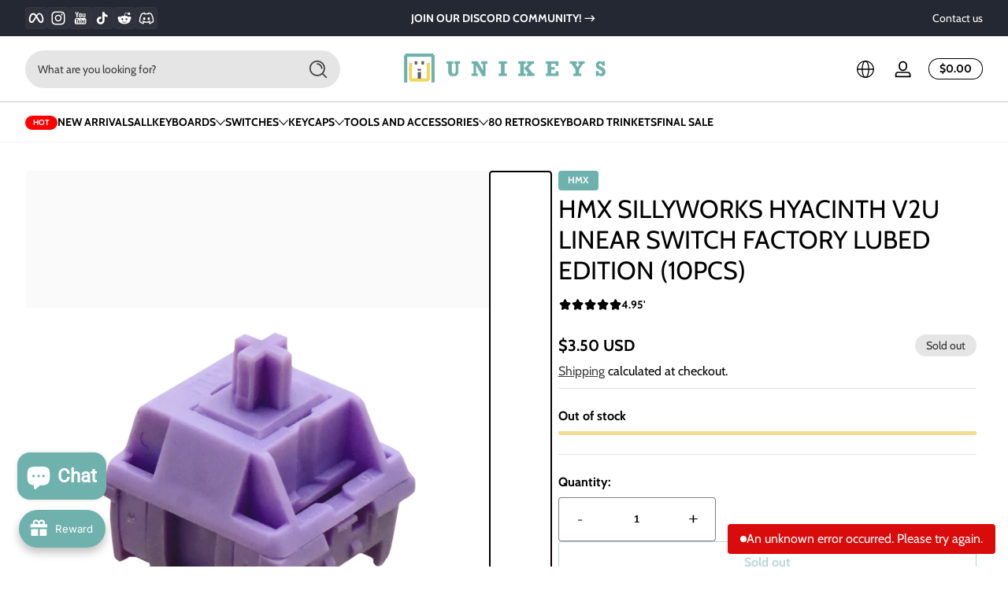

--- FILE ---
content_type: text/html; charset=utf-8
request_url: https://unikeyboards.com/products/hmx-sillyworks-hyacinth-v2u-switch-factory-lubed-edition-10pcs
body_size: 99320
content:















<!doctype html>
<html class="no-js" lang="en">
  <head>
    <meta charset="utf-8">
    <meta http-equiv="X-UA-Compatible" content="IE=edge">
    <meta name="viewport" content="width=device-width, initial-scale=1.0">
    <meta name="theme-color" content="">
    <link rel="canonical" href="https://unikeyboards.com/products/hmx-sillyworks-hyacinth-v2u-switch-factory-lubed-edition-10pcs"><link rel="icon" type="image/png" href="//unikeyboards.com/cdn/shop/files/039d9423fce08fc0b623a8c72563589a_0db687d7-8495-4cb6-bed0-145ec4f7d4c6.png?crop=center&height=32&v=1740097048&width=32"><title>
      HMX SILLYWORKS HYACINTH V2U LINEAR SWITCH FACTORY LUBED EDITION (10PCS
 &ndash; UniKeys</title><meta name="description" content="Not long after the release of the Hyacinth V2 switch, Sillyworks came up with a new version of it. They are not calling it V3 as you might have expected. Instead, what you see here is the V2U. There is a story behind the V2U. When they started designing the Hyacinth V2 switches, fans begged them to make the new Hyacint">

<meta property="og:site_name" content="UniKeys">
<meta property="og:url" content="https://unikeyboards.com/products/hmx-sillyworks-hyacinth-v2u-switch-factory-lubed-edition-10pcs">
<meta property="og:title" content="HMX SILLYWORKS HYACINTH V2U LINEAR SWITCH FACTORY LUBED EDITION (10PCS">
<meta property="og:type" content="product">
<meta property="og:description" content="Not long after the release of the Hyacinth V2 switch, Sillyworks came up with a new version of it. They are not calling it V3 as you might have expected. Instead, what you see here is the V2U. There is a story behind the V2U. When they started designing the Hyacinth V2 switches, fans begged them to make the new Hyacint"><meta property="og:image" content="http://unikeyboards.com/cdn/shop/files/zt00115.jpg?v=1730958021">
  <meta property="og:image:secure_url" content="https://unikeyboards.com/cdn/shop/files/zt00115.jpg?v=1730958021">
  <meta property="og:image:width" content="800">
  <meta property="og:image:height" content="520"><meta property="og:price:amount" content="3.50">
  <meta property="og:price:currency" content="USD"><meta name="twitter:card" content="summary_large_image">
<meta name="twitter:title" content="HMX SILLYWORKS HYACINTH V2U LINEAR SWITCH FACTORY LUBED EDITION (10PCS">
<meta name="twitter:description" content="Not long after the release of the Hyacinth V2 switch, Sillyworks came up with a new version of it. They are not calling it V3 as you might have expected. Instead, what you see here is the V2U. There is a story behind the V2U. When they started designing the Hyacinth V2 switches, fans begged them to make the new Hyacint">


    <script src="//unikeyboards.com/cdn/shop/t/16/assets/constants.js?v=89235964194706068891738270678" defer="defer"></script>
    <script src="//unikeyboards.com/cdn/shop/t/16/assets/pubsub.js?v=158357773527763999511738270678" defer="defer"></script>
    <script src="//unikeyboards.com/cdn/shop/t/16/assets/global.js?v=97223006047500187781738270678" defer="defer"></script><script src="//unikeyboards.com/cdn/shop/t/16/assets/animations.js?v=13981969454044038861738270677" defer="defer"></script><script src="//unikeyboards.com/cdn/shop/t/16/assets/slider.js?v=19513983324513046621738270679" defer="defer"></script>
    <script src="//unikeyboards.com/cdn/shop/t/16/assets/scrollable-content-viewer.js?v=154340165641291606711738270678" defer="defer"></script>
    <script src="//unikeyboards.com/cdn/shop/t/16/assets/main-search.js?v=92257577812712818441738270678" defer="defer"></script><script src="//unikeyboards.com/cdn/shop/t/16/assets/confetti.js?v=97869789912092450461738270678" defer></script>
  <script>window.performance && window.performance.mark && window.performance.mark('shopify.content_for_header.start');</script><meta name="google-site-verification" content="QLnIDnOSGsIHv2RhMrfXHjmqu4myjVP0Rs3a3Uihzl8">
<meta name="facebook-domain-verification" content="ux8zn66v8696bxmv0qa52won1nwdj9">
<meta id="shopify-digital-wallet" name="shopify-digital-wallet" content="/69328994622/digital_wallets/dialog">
<meta name="shopify-checkout-api-token" content="ef0ecf1f92ce52baedd710078474fc00">
<meta id="in-context-paypal-metadata" data-shop-id="69328994622" data-venmo-supported="false" data-environment="production" data-locale="en_US" data-paypal-v4="true" data-currency="USD">
<link rel="alternate" hreflang="x-default" href="https://unikeyboards.com/products/hmx-sillyworks-hyacinth-v2u-switch-factory-lubed-edition-10pcs">
<link rel="alternate" hreflang="en" href="https://unikeyboards.com/products/hmx-sillyworks-hyacinth-v2u-switch-factory-lubed-edition-10pcs">
<link rel="alternate" hreflang="en-AU" href="https://unikeyboards.com/en-au/products/hmx-sillyworks-hyacinth-v2u-switch-factory-lubed-edition-10pcs">
<link rel="alternate" hreflang="en-GB" href="https://unikeyboards.com/en-gb/products/hmx-sillyworks-hyacinth-v2u-switch-factory-lubed-edition-10pcs">
<link rel="alternate" hreflang="en-TW" href="https://unikeyboards.com/en-tw/products/hmx-sillyworks-hyacinth-v2u-switch-factory-lubed-edition-10pcs">
<link rel="alternate" hreflang="en-HK" href="https://unikeyboards.com/en-hk/products/hmx-sillyworks-hyacinth-v2u-switch-factory-lubed-edition-10pcs">
<link rel="alternate" hreflang="en-KR" href="https://unikeyboards.com/en-kr/products/hmx-sillyworks-hyacinth-v2u-switch-factory-lubed-edition-10pcs">
<link rel="alternate" hreflang="en-JP" href="https://unikeyboards.com/en-jp/products/hmx-sillyworks-hyacinth-v2u-switch-factory-lubed-edition-10pcs">
<link rel="alternate" hreflang="en-PH" href="https://unikeyboards.com/en-ph/products/hmx-sillyworks-hyacinth-v2u-switch-factory-lubed-edition-10pcs">
<link rel="alternate" hreflang="en-FR" href="https://unikeyboards.com/en-fr/products/hmx-sillyworks-hyacinth-v2u-switch-factory-lubed-edition-10pcs">
<link rel="alternate" hreflang="en-DE" href="https://unikeyboards.com/en-de/products/hmx-sillyworks-hyacinth-v2u-switch-factory-lubed-edition-10pcs">
<link rel="alternate" hreflang="en-IT" href="https://unikeyboards.com/en-it/products/hmx-sillyworks-hyacinth-v2u-switch-factory-lubed-edition-10pcs">
<link rel="alternate" hreflang="en-ES" href="https://unikeyboards.com/en-es/products/hmx-sillyworks-hyacinth-v2u-switch-factory-lubed-edition-10pcs">
<link rel="alternate" hreflang="en-MT" href="https://unikeyboards.com/en-mt/products/hmx-sillyworks-hyacinth-v2u-switch-factory-lubed-edition-10pcs">
<link rel="alternate" hreflang="en-SE" href="https://unikeyboards.com/en-se/products/hmx-sillyworks-hyacinth-v2u-switch-factory-lubed-edition-10pcs">
<link rel="alternate" hreflang="en-DK" href="https://unikeyboards.com/en-dk/products/hmx-sillyworks-hyacinth-v2u-switch-factory-lubed-edition-10pcs">
<link rel="alternate" hreflang="en-IE" href="https://unikeyboards.com/en-ie/products/hmx-sillyworks-hyacinth-v2u-switch-factory-lubed-edition-10pcs">
<link rel="alternate" hreflang="en-FI" href="https://unikeyboards.com/en-fi/products/hmx-sillyworks-hyacinth-v2u-switch-factory-lubed-edition-10pcs">
<link rel="alternate" hreflang="en-NL" href="https://unikeyboards.com/en-nl/products/hmx-sillyworks-hyacinth-v2u-switch-factory-lubed-edition-10pcs">
<link rel="alternate" hreflang="en-RO" href="https://unikeyboards.com/en-ro/products/hmx-sillyworks-hyacinth-v2u-switch-factory-lubed-edition-10pcs">
<link rel="alternate" type="application/json+oembed" href="https://unikeyboards.com/products/hmx-sillyworks-hyacinth-v2u-switch-factory-lubed-edition-10pcs.oembed">
<script async="async" src="/checkouts/internal/preloads.js?locale=en-US"></script>
<link rel="preconnect" href="https://shop.app" crossorigin="anonymous">
<script async="async" src="https://shop.app/checkouts/internal/preloads.js?locale=en-US&shop_id=69328994622" crossorigin="anonymous"></script>
<script id="apple-pay-shop-capabilities" type="application/json">{"shopId":69328994622,"countryCode":"CA","currencyCode":"USD","merchantCapabilities":["supports3DS"],"merchantId":"gid:\/\/shopify\/Shop\/69328994622","merchantName":"UniKeys","requiredBillingContactFields":["postalAddress","email","phone"],"requiredShippingContactFields":["postalAddress","email","phone"],"shippingType":"shipping","supportedNetworks":["visa","masterCard","amex","discover","jcb"],"total":{"type":"pending","label":"UniKeys","amount":"1.00"},"shopifyPaymentsEnabled":true,"supportsSubscriptions":true}</script>
<script id="shopify-features" type="application/json">{"accessToken":"ef0ecf1f92ce52baedd710078474fc00","betas":["rich-media-storefront-analytics"],"domain":"unikeyboards.com","predictiveSearch":true,"shopId":69328994622,"locale":"en"}</script>
<script>var Shopify = Shopify || {};
Shopify.shop = "dy-keeb.myshopify.com";
Shopify.locale = "en";
Shopify.currency = {"active":"USD","rate":"1.0"};
Shopify.country = "US";
Shopify.theme = {"name":"Ascent","id":175126643006,"schema_name":"Ascent","schema_version":"2.1.6","theme_store_id":2989,"role":"main"};
Shopify.theme.handle = "null";
Shopify.theme.style = {"id":null,"handle":null};
Shopify.cdnHost = "unikeyboards.com/cdn";
Shopify.routes = Shopify.routes || {};
Shopify.routes.root = "/";</script>
<script type="module">!function(o){(o.Shopify=o.Shopify||{}).modules=!0}(window);</script>
<script>!function(o){function n(){var o=[];function n(){o.push(Array.prototype.slice.apply(arguments))}return n.q=o,n}var t=o.Shopify=o.Shopify||{};t.loadFeatures=n(),t.autoloadFeatures=n()}(window);</script>
<script>
  window.ShopifyPay = window.ShopifyPay || {};
  window.ShopifyPay.apiHost = "shop.app\/pay";
  window.ShopifyPay.redirectState = null;
</script>
<script id="shop-js-analytics" type="application/json">{"pageType":"product"}</script>
<script defer="defer" async type="module" src="//unikeyboards.com/cdn/shopifycloud/shop-js/modules/v2/client.init-shop-cart-sync_BN7fPSNr.en.esm.js"></script>
<script defer="defer" async type="module" src="//unikeyboards.com/cdn/shopifycloud/shop-js/modules/v2/chunk.common_Cbph3Kss.esm.js"></script>
<script defer="defer" async type="module" src="//unikeyboards.com/cdn/shopifycloud/shop-js/modules/v2/chunk.modal_DKumMAJ1.esm.js"></script>
<script type="module">
  await import("//unikeyboards.com/cdn/shopifycloud/shop-js/modules/v2/client.init-shop-cart-sync_BN7fPSNr.en.esm.js");
await import("//unikeyboards.com/cdn/shopifycloud/shop-js/modules/v2/chunk.common_Cbph3Kss.esm.js");
await import("//unikeyboards.com/cdn/shopifycloud/shop-js/modules/v2/chunk.modal_DKumMAJ1.esm.js");

  window.Shopify.SignInWithShop?.initShopCartSync?.({"fedCMEnabled":true,"windoidEnabled":true});

</script>
<script>
  window.Shopify = window.Shopify || {};
  if (!window.Shopify.featureAssets) window.Shopify.featureAssets = {};
  window.Shopify.featureAssets['shop-js'] = {"shop-cart-sync":["modules/v2/client.shop-cart-sync_CJVUk8Jm.en.esm.js","modules/v2/chunk.common_Cbph3Kss.esm.js","modules/v2/chunk.modal_DKumMAJ1.esm.js"],"init-fed-cm":["modules/v2/client.init-fed-cm_7Fvt41F4.en.esm.js","modules/v2/chunk.common_Cbph3Kss.esm.js","modules/v2/chunk.modal_DKumMAJ1.esm.js"],"init-shop-email-lookup-coordinator":["modules/v2/client.init-shop-email-lookup-coordinator_Cc088_bR.en.esm.js","modules/v2/chunk.common_Cbph3Kss.esm.js","modules/v2/chunk.modal_DKumMAJ1.esm.js"],"init-windoid":["modules/v2/client.init-windoid_hPopwJRj.en.esm.js","modules/v2/chunk.common_Cbph3Kss.esm.js","modules/v2/chunk.modal_DKumMAJ1.esm.js"],"shop-button":["modules/v2/client.shop-button_B0jaPSNF.en.esm.js","modules/v2/chunk.common_Cbph3Kss.esm.js","modules/v2/chunk.modal_DKumMAJ1.esm.js"],"shop-cash-offers":["modules/v2/client.shop-cash-offers_DPIskqss.en.esm.js","modules/v2/chunk.common_Cbph3Kss.esm.js","modules/v2/chunk.modal_DKumMAJ1.esm.js"],"shop-toast-manager":["modules/v2/client.shop-toast-manager_CK7RT69O.en.esm.js","modules/v2/chunk.common_Cbph3Kss.esm.js","modules/v2/chunk.modal_DKumMAJ1.esm.js"],"init-shop-cart-sync":["modules/v2/client.init-shop-cart-sync_BN7fPSNr.en.esm.js","modules/v2/chunk.common_Cbph3Kss.esm.js","modules/v2/chunk.modal_DKumMAJ1.esm.js"],"init-customer-accounts-sign-up":["modules/v2/client.init-customer-accounts-sign-up_CfPf4CXf.en.esm.js","modules/v2/client.shop-login-button_DeIztwXF.en.esm.js","modules/v2/chunk.common_Cbph3Kss.esm.js","modules/v2/chunk.modal_DKumMAJ1.esm.js"],"pay-button":["modules/v2/client.pay-button_CgIwFSYN.en.esm.js","modules/v2/chunk.common_Cbph3Kss.esm.js","modules/v2/chunk.modal_DKumMAJ1.esm.js"],"init-customer-accounts":["modules/v2/client.init-customer-accounts_DQ3x16JI.en.esm.js","modules/v2/client.shop-login-button_DeIztwXF.en.esm.js","modules/v2/chunk.common_Cbph3Kss.esm.js","modules/v2/chunk.modal_DKumMAJ1.esm.js"],"avatar":["modules/v2/client.avatar_BTnouDA3.en.esm.js"],"init-shop-for-new-customer-accounts":["modules/v2/client.init-shop-for-new-customer-accounts_CsZy_esa.en.esm.js","modules/v2/client.shop-login-button_DeIztwXF.en.esm.js","modules/v2/chunk.common_Cbph3Kss.esm.js","modules/v2/chunk.modal_DKumMAJ1.esm.js"],"shop-follow-button":["modules/v2/client.shop-follow-button_BRMJjgGd.en.esm.js","modules/v2/chunk.common_Cbph3Kss.esm.js","modules/v2/chunk.modal_DKumMAJ1.esm.js"],"checkout-modal":["modules/v2/client.checkout-modal_B9Drz_yf.en.esm.js","modules/v2/chunk.common_Cbph3Kss.esm.js","modules/v2/chunk.modal_DKumMAJ1.esm.js"],"shop-login-button":["modules/v2/client.shop-login-button_DeIztwXF.en.esm.js","modules/v2/chunk.common_Cbph3Kss.esm.js","modules/v2/chunk.modal_DKumMAJ1.esm.js"],"lead-capture":["modules/v2/client.lead-capture_DXYzFM3R.en.esm.js","modules/v2/chunk.common_Cbph3Kss.esm.js","modules/v2/chunk.modal_DKumMAJ1.esm.js"],"shop-login":["modules/v2/client.shop-login_CA5pJqmO.en.esm.js","modules/v2/chunk.common_Cbph3Kss.esm.js","modules/v2/chunk.modal_DKumMAJ1.esm.js"],"payment-terms":["modules/v2/client.payment-terms_BxzfvcZJ.en.esm.js","modules/v2/chunk.common_Cbph3Kss.esm.js","modules/v2/chunk.modal_DKumMAJ1.esm.js"]};
</script>
<script>(function() {
  var isLoaded = false;
  function asyncLoad() {
    if (isLoaded) return;
    isLoaded = true;
    var urls = ["\/\/www.powr.io\/powr.js?powr-token=dy-keeb.myshopify.com\u0026external-type=shopify\u0026shop=dy-keeb.myshopify.com","https:\/\/cdn.nfcube.com\/instafeed-f99ecd6494b0f1bd35aefb647c9aaee5.js?shop=dy-keeb.myshopify.com","https:\/\/loox.io\/widget\/Ptm-V6cfjZ\/loox.1728357612019.js?shop=dy-keeb.myshopify.com","https:\/\/l.getsitecontrol.com\/5wvlpg04.js?shop=dy-keeb.myshopify.com","https:\/\/na.shgcdn3.com\/pixel-collector.js?shop=dy-keeb.myshopify.com"];
    for (var i = 0; i < urls.length; i++) {
      var s = document.createElement('script');
      s.type = 'text/javascript';
      s.async = true;
      s.src = urls[i];
      var x = document.getElementsByTagName('script')[0];
      x.parentNode.insertBefore(s, x);
    }
  };
  if(window.attachEvent) {
    window.attachEvent('onload', asyncLoad);
  } else {
    window.addEventListener('load', asyncLoad, false);
  }
})();</script>
<script id="__st">var __st={"a":69328994622,"offset":-18000,"reqid":"8a9f7c2f-68d8-422b-8332-c8db5d3cd652-1769905485","pageurl":"unikeyboards.com\/products\/hmx-sillyworks-hyacinth-v2u-switch-factory-lubed-edition-10pcs","u":"70b83bf46b9d","p":"product","rtyp":"product","rid":10021938331966};</script>
<script>window.ShopifyPaypalV4VisibilityTracking = true;</script>
<script id="captcha-bootstrap">!function(){'use strict';const t='contact',e='account',n='new_comment',o=[[t,t],['blogs',n],['comments',n],[t,'customer']],c=[[e,'customer_login'],[e,'guest_login'],[e,'recover_customer_password'],[e,'create_customer']],r=t=>t.map((([t,e])=>`form[action*='/${t}']:not([data-nocaptcha='true']) input[name='form_type'][value='${e}']`)).join(','),a=t=>()=>t?[...document.querySelectorAll(t)].map((t=>t.form)):[];function s(){const t=[...o],e=r(t);return a(e)}const i='password',u='form_key',d=['recaptcha-v3-token','g-recaptcha-response','h-captcha-response',i],f=()=>{try{return window.sessionStorage}catch{return}},m='__shopify_v',_=t=>t.elements[u];function p(t,e,n=!1){try{const o=window.sessionStorage,c=JSON.parse(o.getItem(e)),{data:r}=function(t){const{data:e,action:n}=t;return t[m]||n?{data:e,action:n}:{data:t,action:n}}(c);for(const[e,n]of Object.entries(r))t.elements[e]&&(t.elements[e].value=n);n&&o.removeItem(e)}catch(o){console.error('form repopulation failed',{error:o})}}const l='form_type',E='cptcha';function T(t){t.dataset[E]=!0}const w=window,h=w.document,L='Shopify',v='ce_forms',y='captcha';let A=!1;((t,e)=>{const n=(g='f06e6c50-85a8-45c8-87d0-21a2b65856fe',I='https://cdn.shopify.com/shopifycloud/storefront-forms-hcaptcha/ce_storefront_forms_captcha_hcaptcha.v1.5.2.iife.js',D={infoText:'Protected by hCaptcha',privacyText:'Privacy',termsText:'Terms'},(t,e,n)=>{const o=w[L][v],c=o.bindForm;if(c)return c(t,g,e,D).then(n);var r;o.q.push([[t,g,e,D],n]),r=I,A||(h.body.append(Object.assign(h.createElement('script'),{id:'captcha-provider',async:!0,src:r})),A=!0)});var g,I,D;w[L]=w[L]||{},w[L][v]=w[L][v]||{},w[L][v].q=[],w[L][y]=w[L][y]||{},w[L][y].protect=function(t,e){n(t,void 0,e),T(t)},Object.freeze(w[L][y]),function(t,e,n,w,h,L){const[v,y,A,g]=function(t,e,n){const i=e?o:[],u=t?c:[],d=[...i,...u],f=r(d),m=r(i),_=r(d.filter((([t,e])=>n.includes(e))));return[a(f),a(m),a(_),s()]}(w,h,L),I=t=>{const e=t.target;return e instanceof HTMLFormElement?e:e&&e.form},D=t=>v().includes(t);t.addEventListener('submit',(t=>{const e=I(t);if(!e)return;const n=D(e)&&!e.dataset.hcaptchaBound&&!e.dataset.recaptchaBound,o=_(e),c=g().includes(e)&&(!o||!o.value);(n||c)&&t.preventDefault(),c&&!n&&(function(t){try{if(!f())return;!function(t){const e=f();if(!e)return;const n=_(t);if(!n)return;const o=n.value;o&&e.removeItem(o)}(t);const e=Array.from(Array(32),(()=>Math.random().toString(36)[2])).join('');!function(t,e){_(t)||t.append(Object.assign(document.createElement('input'),{type:'hidden',name:u})),t.elements[u].value=e}(t,e),function(t,e){const n=f();if(!n)return;const o=[...t.querySelectorAll(`input[type='${i}']`)].map((({name:t})=>t)),c=[...d,...o],r={};for(const[a,s]of new FormData(t).entries())c.includes(a)||(r[a]=s);n.setItem(e,JSON.stringify({[m]:1,action:t.action,data:r}))}(t,e)}catch(e){console.error('failed to persist form',e)}}(e),e.submit())}));const S=(t,e)=>{t&&!t.dataset[E]&&(n(t,e.some((e=>e===t))),T(t))};for(const o of['focusin','change'])t.addEventListener(o,(t=>{const e=I(t);D(e)&&S(e,y())}));const B=e.get('form_key'),M=e.get(l),P=B&&M;t.addEventListener('DOMContentLoaded',(()=>{const t=y();if(P)for(const e of t)e.elements[l].value===M&&p(e,B);[...new Set([...A(),...v().filter((t=>'true'===t.dataset.shopifyCaptcha))])].forEach((e=>S(e,t)))}))}(h,new URLSearchParams(w.location.search),n,t,e,['guest_login'])})(!0,!0)}();</script>
<script integrity="sha256-4kQ18oKyAcykRKYeNunJcIwy7WH5gtpwJnB7kiuLZ1E=" data-source-attribution="shopify.loadfeatures" defer="defer" src="//unikeyboards.com/cdn/shopifycloud/storefront/assets/storefront/load_feature-a0a9edcb.js" crossorigin="anonymous"></script>
<script crossorigin="anonymous" defer="defer" src="//unikeyboards.com/cdn/shopifycloud/storefront/assets/shopify_pay/storefront-65b4c6d7.js?v=20250812"></script>
<script data-source-attribution="shopify.dynamic_checkout.dynamic.init">var Shopify=Shopify||{};Shopify.PaymentButton=Shopify.PaymentButton||{isStorefrontPortableWallets:!0,init:function(){window.Shopify.PaymentButton.init=function(){};var t=document.createElement("script");t.src="https://unikeyboards.com/cdn/shopifycloud/portable-wallets/latest/portable-wallets.en.js",t.type="module",document.head.appendChild(t)}};
</script>
<script data-source-attribution="shopify.dynamic_checkout.buyer_consent">
  function portableWalletsHideBuyerConsent(e){var t=document.getElementById("shopify-buyer-consent"),n=document.getElementById("shopify-subscription-policy-button");t&&n&&(t.classList.add("hidden"),t.setAttribute("aria-hidden","true"),n.removeEventListener("click",e))}function portableWalletsShowBuyerConsent(e){var t=document.getElementById("shopify-buyer-consent"),n=document.getElementById("shopify-subscription-policy-button");t&&n&&(t.classList.remove("hidden"),t.removeAttribute("aria-hidden"),n.addEventListener("click",e))}window.Shopify?.PaymentButton&&(window.Shopify.PaymentButton.hideBuyerConsent=portableWalletsHideBuyerConsent,window.Shopify.PaymentButton.showBuyerConsent=portableWalletsShowBuyerConsent);
</script>
<script>
  function portableWalletsCleanup(e){e&&e.src&&console.error("Failed to load portable wallets script "+e.src);var t=document.querySelectorAll("shopify-accelerated-checkout .shopify-payment-button__skeleton, shopify-accelerated-checkout-cart .wallet-cart-button__skeleton"),e=document.getElementById("shopify-buyer-consent");for(let e=0;e<t.length;e++)t[e].remove();e&&e.remove()}function portableWalletsNotLoadedAsModule(e){e instanceof ErrorEvent&&"string"==typeof e.message&&e.message.includes("import.meta")&&"string"==typeof e.filename&&e.filename.includes("portable-wallets")&&(window.removeEventListener("error",portableWalletsNotLoadedAsModule),window.Shopify.PaymentButton.failedToLoad=e,"loading"===document.readyState?document.addEventListener("DOMContentLoaded",window.Shopify.PaymentButton.init):window.Shopify.PaymentButton.init())}window.addEventListener("error",portableWalletsNotLoadedAsModule);
</script>

<script type="module" src="https://unikeyboards.com/cdn/shopifycloud/portable-wallets/latest/portable-wallets.en.js" onError="portableWalletsCleanup(this)" crossorigin="anonymous"></script>
<script nomodule>
  document.addEventListener("DOMContentLoaded", portableWalletsCleanup);
</script>

<link id="shopify-accelerated-checkout-styles" rel="stylesheet" media="screen" href="https://unikeyboards.com/cdn/shopifycloud/portable-wallets/latest/accelerated-checkout-backwards-compat.css" crossorigin="anonymous">
<style id="shopify-accelerated-checkout-cart">
        #shopify-buyer-consent {
  margin-top: 1em;
  display: inline-block;
  width: 100%;
}

#shopify-buyer-consent.hidden {
  display: none;
}

#shopify-subscription-policy-button {
  background: none;
  border: none;
  padding: 0;
  text-decoration: underline;
  font-size: inherit;
  cursor: pointer;
}

#shopify-subscription-policy-button::before {
  box-shadow: none;
}

      </style>

<script>window.performance && window.performance.mark && window.performance.mark('shopify.content_for_header.end');</script>
  





  <script type="text/javascript">
    
      window.__shgMoneyFormat = window.__shgMoneyFormat || {"AED":{"currency":"AED","currency_symbol":"د.إ","currency_symbol_location":"left","decimal_places":2,"decimal_separator":".","thousands_separator":","},"AUD":{"currency":"AUD","currency_symbol":"$","currency_symbol_location":"left","decimal_places":2,"decimal_separator":".","thousands_separator":","},"CAD":{"currency":"CAD","currency_symbol":"$","currency_symbol_location":"left","decimal_places":2,"decimal_separator":".","thousands_separator":","},"CZK":{"currency":"CZK","currency_symbol":"Kč","currency_symbol_location":"left","decimal_places":2,"decimal_separator":".","thousands_separator":","},"DKK":{"currency":"DKK","currency_symbol":"kr.","currency_symbol_location":"left","decimal_places":2,"decimal_separator":".","thousands_separator":","},"EUR":{"currency":"EUR","currency_symbol":"€","currency_symbol_location":"left","decimal_places":2,"decimal_separator":".","thousands_separator":","},"GBP":{"currency":"GBP","currency_symbol":"£","currency_symbol_location":"left","decimal_places":2,"decimal_separator":".","thousands_separator":","},"HKD":{"currency":"HKD","currency_symbol":"$","currency_symbol_location":"left","decimal_places":2,"decimal_separator":".","thousands_separator":","},"ILS":{"currency":"ILS","currency_symbol":"₪","currency_symbol_location":"left","decimal_places":2,"decimal_separator":".","thousands_separator":","},"INR":{"currency":"INR","currency_symbol":"₹","currency_symbol_location":"left","decimal_places":2,"decimal_separator":".","thousands_separator":","},"ISK":{"currency":"ISK","currency_symbol":"kr.","currency_symbol_location":"left","decimal_places":2,"decimal_separator":".","thousands_separator":","},"JPY":{"currency":"JPY","currency_symbol":"¥","currency_symbol_location":"left","decimal_places":2,"decimal_separator":".","thousands_separator":","},"NOK":{"currency":"NOK","currency_symbol":"kr","currency_symbol_location":"left","decimal_places":2,"decimal_separator":".","thousands_separator":","},"NZD":{"currency":"NZD","currency_symbol":"$","currency_symbol_location":"left","decimal_places":2,"decimal_separator":".","thousands_separator":","},"PHP":{"currency":"PHP","currency_symbol":"₱","currency_symbol_location":"left","decimal_places":2,"decimal_separator":".","thousands_separator":","},"RON":{"currency":"RON","currency_symbol":"Lei","currency_symbol_location":"left","decimal_places":2,"decimal_separator":".","thousands_separator":","},"SEK":{"currency":"SEK","currency_symbol":"kr","currency_symbol_location":"left","decimal_places":2,"decimal_separator":".","thousands_separator":","},"TRY":{"currency":"TRY","currency_symbol":"₺","currency_symbol_location":"left","decimal_places":2,"decimal_separator":".","thousands_separator":","},"TWD":{"currency":"TWD","currency_symbol":"$","currency_symbol_location":"left","decimal_places":2,"decimal_separator":".","thousands_separator":","},"USD":{"currency":"USD","currency_symbol":"$","currency_symbol_location":"left","decimal_places":2,"decimal_separator":".","thousands_separator":","},"ZAR":{"currency":"ZAR","currency_symbol":"R","currency_symbol_location":"left","decimal_places":2,"decimal_separator":".","thousands_separator":","}};
    
    window.__shgCurrentCurrencyCode = window.__shgCurrentCurrencyCode || {
      currency: "USD",
      currency_symbol: "$",
      decimal_separator: ".",
      thousands_separator: ",",
      decimal_places: 2,
      currency_symbol_location: "left"
    };
  </script>



<link rel="preconnect" href="https://fonts.shopifycdn.com" crossorigin><link rel="preload" as="font" href="//unikeyboards.com/cdn/fonts/cabin/cabin_n4.cefc6494a78f87584a6f312fea532919154f66fe.woff2" type="font/woff2" crossorigin>
      
<style data-shopify>@font-face {
  font-family: Cabin;
  font-weight: 400;
  font-style: normal;
  font-display: swap;
  src: url("//unikeyboards.com/cdn/fonts/cabin/cabin_n4.cefc6494a78f87584a6f312fea532919154f66fe.woff2") format("woff2"),
       url("//unikeyboards.com/cdn/fonts/cabin/cabin_n4.8c16611b00f59d27f4b27ce4328dfe514ce77517.woff") format("woff");
}

        
        
        @font-face {
  font-family: Cabin;
  font-weight: 500;
  font-style: normal;
  font-display: swap;
  src: url("//unikeyboards.com/cdn/fonts/cabin/cabin_n5.0250ac238cfbbff14d3c16fcc89f227ca95d5c6f.woff2") format("woff2"),
       url("//unikeyboards.com/cdn/fonts/cabin/cabin_n5.46470cf25a90d766aece73a31a42bfd8ef7a470b.woff") format("woff");
}

        @font-face {
  font-family: Cabin;
  font-weight: 700;
  font-style: normal;
  font-display: swap;
  src: url("//unikeyboards.com/cdn/fonts/cabin/cabin_n7.255204a342bfdbc9ae2017bd4e6a90f8dbb2f561.woff2") format("woff2"),
       url("//unikeyboards.com/cdn/fonts/cabin/cabin_n7.e2afa22a0d0f4b64da3569c990897429d40ff5c0.woff") format("woff");
}

        
        @font-face {
  font-family: Cabin;
  font-weight: 400;
  font-style: italic;
  font-display: swap;
  src: url("//unikeyboards.com/cdn/fonts/cabin/cabin_i4.d89c1b32b09ecbc46c12781fcf7b2085f17c0be9.woff2") format("woff2"),
       url("//unikeyboards.com/cdn/fonts/cabin/cabin_i4.0a521b11d0b69adfc41e22a263eec7c02aecfe99.woff") format("woff");
}

        @font-face {
  font-family: Cabin;
  font-weight: 700;
  font-style: italic;
  font-display: swap;
  src: url("//unikeyboards.com/cdn/fonts/cabin/cabin_i7.ef2404c08a493e7ccbc92d8c39adf683f40e1fb5.woff2") format("woff2"),
       url("//unikeyboards.com/cdn/fonts/cabin/cabin_i7.480421791818000fc8a5d4134822321b5d7964f8.woff") format("woff");
}

</style><link rel="preload" as="font" href="//unikeyboards.com/cdn/fonts/cabin/cabin_n4.cefc6494a78f87584a6f312fea532919154f66fe.woff2" type="font/woff2" crossorigin>
      
<style data-shopify>@font-face {
  font-family: Cabin;
  font-weight: 400;
  font-style: normal;
  font-display: swap;
  src: url("//unikeyboards.com/cdn/fonts/cabin/cabin_n4.cefc6494a78f87584a6f312fea532919154f66fe.woff2") format("woff2"),
       url("//unikeyboards.com/cdn/fonts/cabin/cabin_n4.8c16611b00f59d27f4b27ce4328dfe514ce77517.woff") format("woff");
}

        
        
        @font-face {
  font-family: Cabin;
  font-weight: 700;
  font-style: normal;
  font-display: swap;
  src: url("//unikeyboards.com/cdn/fonts/cabin/cabin_n7.255204a342bfdbc9ae2017bd4e6a90f8dbb2f561.woff2") format("woff2"),
       url("//unikeyboards.com/cdn/fonts/cabin/cabin_n7.e2afa22a0d0f4b64da3569c990897429d40ff5c0.woff") format("woff");
}

        
</style><link rel="preload" as="font" href="//unikeyboards.com/cdn/fonts/unifraktur_maguntia/unifrakturmaguntia_n4.06d4ab9abb626a5fe3bde61b0467ce8830e02ca0.woff2" type="font/woff2" crossorigin>
      
<style data-shopify>@font-face {
  font-family: UnifrakturMaguntia;
  font-weight: 400;
  font-style: normal;
  font-display: swap;
  src: url("//unikeyboards.com/cdn/fonts/unifraktur_maguntia/unifrakturmaguntia_n4.06d4ab9abb626a5fe3bde61b0467ce8830e02ca0.woff2") format("woff2"),
       url("//unikeyboards.com/cdn/fonts/unifraktur_maguntia/unifrakturmaguntia_n4.ebcb9aafa26ca4054915022dbde543870eee996a.woff") format("woff");
}

        
        
        
        
</style><style data-shopify>
      


        .color-background-1 {
          --color-background: 255,255,255;
          
          --color-foreground: 0,0,0;
          --color-shadow: 0,0,0;
          --color-button: 111,177,172;
          --color-button-text: 255,255,255;
          --color-secondary-button-text: 111,177,172;
          --color-outline: 0,0,0;
        }

        .color-background-2 {
          --color-background: 255,255,255;
          
          --color-foreground: 252,252,252;
          --color-shadow: 0,0,0;
          --color-button: 255,255,255;
          --color-button-text: 111,177,172;
          --color-secondary-button-text: 111,177,172;
          --color-outline: 252,252,252;
        }

        .color-inverse {
          --color-background: 255,255,255;
          
          --color-foreground: 255,255,255;
          --color-shadow: 0,0,0;
          --color-button: 111,177,172;
          --color-button-text: 255,255,255;
          --color-secondary-button-text: 255,255,255;
          --color-outline: 255,255,255;
        }

        .color-accent-1 {
          --color-background: 0,0,0;
          
          --color-foreground: 255,255,255;
          --color-shadow: 0,0,0;
          --color-button: 255,255,255;
          --color-button-text: 0,0,0;
          --color-secondary-button-text: 255,255,255;
          --color-outline: 255,255,255;
        }

        .color-accent-2 {
          --color-background: 36,40,51;
          
          --color-foreground: 255,255,255;
          --color-shadow: 0,0,0;
          --color-button: 255,255,255;
          --color-button-text: 36,40,51;
          --color-secondary-button-text: 255,255,255;
          --color-outline: 255,255,255;
        }

      body, .color-background-1, .color-background-2, .color-inverse, .color-accent-1, .color-accent-2 {
        color: rgb(var(--color-foreground));
        background: rgba(var(--color-background), var(--alpha-background));
      }

      :root {
        --font-body-family: Cabin, sans-serif;
        --font-body-style: normal;
        --font-body-weight: 400;
        --font-body-weight-bold: 700;
            --font-body-letter-spacing: normal;--font-heading-family: Cabin, sans-serif;
        --font-heading-style: normal;
        --font-heading-weight: 400;
            --font-header-letter-spacing: normal;--font-decorative-family: UnifrakturMaguntia, cursive;
        --font-decorative-style: normal;
            --font-decorative-letter-spacing: 0.12em;
          --sale-badge-background: 255, 0, 0;
        --sale-badge-foreground: 255, 255, 255;

        --gift-badge-background: 181, 0, 181;
        --gift-badge-foreground: 255, 255, 255;

        --new-badge-background: 12, 183, 113;
        --new-badge-foreground: 255, 255, 255;

        --preorder-badge-background: 51, 79, 180;
        --preorder-badge-foreground: 255, 255, 255;
      
        --color-error: 255, 0, 0;
        --color-warning: 255, 214, 0;
        --color-success: 12, 183, 113;

        
          --page-width: 1600px;
        

        
            --small-radius: 0.25rem;
            --medium-radius: 0.25rem;
            --large-radius: 0.25rem;
          

        --card-media-padding: 0px;
        --card-media-padding-horizontal: 0px;
      }

      *,
      *::before,
      *::after {
        box-sizing: inherit;
      }

      html {
        box-sizing: border-box;
        font-size: 16px;
        height: 100%;
        -webkit-text-size-adjust: 100%; /* 防止 Safari 和 Chrome 自动调整文本大小 */
        text-size-adjust: 100%;
      }

      @media screen and (max-width: 749px) {
        html{
          font-size: 14px;
        }
      }

      body {
        display: flex;
        flex-flow: column;
        min-height: 100vh;
        margin: 0;
        line-height: 1.4;
        overflow-x: hidden;
        overflow-y: scroll;
        font-family: var(--font-body-family);
        font-style: var(--font-body-style);
        letter-spacing: var(--font-body-letter-spacing);
        font-weight: var(--font-body-weight);
      }

      main {
        flex: 1 1 auto;
      }
    </style>

    <script>
      document.documentElement.className = document.documentElement.className.replace('no-js', 'js');
      if (Shopify.designMode) {
        document.documentElement.classList.add('shopify-design-mode');
      }
    </script>

    <link href="//unikeyboards.com/cdn/shop/t/16/assets/style.css?v=49671413089676796281738270679" rel="stylesheet" type="text/css" media="all" />

    <link rel="stylesheet" href="//unikeyboards.com/cdn/shop/t/16/assets/component-autopopup.css?v=19529780875689676101738270677" media="print" onload="this.media='all';">
    <noscript>
      <link href="//unikeyboards.com/cdn/shop/t/16/assets/component-autopopup.css?v=19529780875689676101738270677" rel="stylesheet" type="text/css" media="all" />
    </noscript>

    <link rel="stylesheet" href="//unikeyboards.com/cdn/shop/t/16/assets/component-card.css?v=103067086194224123331738270678" media="print" onload="this.media='all';">
    <noscript>
      <link href="//unikeyboards.com/cdn/shop/t/16/assets/component-card.css?v=103067086194224123331738270678" rel="stylesheet" type="text/css" media="all" />
    </noscript><link rel="stylesheet" href="//unikeyboards.com/cdn/shop/t/16/assets/component-predictive-search.css?v=87184669079365522591738270678" media="print" onload="this.media='all';">
      <noscript>
        <link href="//unikeyboards.com/cdn/shop/t/16/assets/component-predictive-search.css?v=87184669079365522591738270678" rel="stylesheet" type="text/css" media="all" />
      </noscript>

<script type="text/javascript">
  
    window.SHG_CUSTOMER = null;
  
</script>







<!-- BEGIN app block: shopify://apps/instafeed/blocks/head-block/c447db20-095d-4a10-9725-b5977662c9d5 --><link rel="preconnect" href="https://cdn.nfcube.com/">
<link rel="preconnect" href="https://scontent.cdninstagram.com/">


  <script>
    document.addEventListener('DOMContentLoaded', function () {
      let instafeedScript = document.createElement('script');

      
        instafeedScript.src = 'https://cdn.nfcube.com/instafeed-f99ecd6494b0f1bd35aefb647c9aaee5.js';
      

      document.body.appendChild(instafeedScript);
    });
  </script>





<!-- END app block --><!-- BEGIN app block: shopify://apps/uppromote-affiliate/blocks/core-script/64c32457-930d-4cb9-9641-e24c0d9cf1f4 --><!-- BEGIN app snippet: core-metafields-setting --><!--suppress ES6ConvertVarToLetConst -->
<script type="application/json" id="core-uppromote-settings">{"app_env":{"env":"production"},"message_bar_setting":{"referral_enable":0,"referral_content":null,"referral_font":null,"referral_font_size":null,"referral_text_color":null,"referral_background_color":null,"not_referral_enable":0,"not_referral_content":null,"not_referral_font":null,"not_referral_font_size":null,"not_referral_text_color":null,"not_referral_background_color":null}}</script>
<script type="application/json" id="core-uppromote-cart">{"note":null,"attributes":{},"original_total_price":0,"total_price":0,"total_discount":0,"total_weight":0.0,"item_count":0,"items":[],"requires_shipping":false,"currency":"USD","items_subtotal_price":0,"cart_level_discount_applications":[],"checkout_charge_amount":0}</script>
<script id="core-uppromote-quick-store-tracking-vars">
    function getDocumentContext(){const{href:a,hash:b,host:c,hostname:d,origin:e,pathname:f,port:g,protocol:h,search:i}=window.location,j=document.referrer,k=document.characterSet,l=document.title;return{location:{href:a,hash:b,host:c,hostname:d,origin:e,pathname:f,port:g,protocol:h,search:i},referrer:j||document.location.href,characterSet:k,title:l}}function getNavigatorContext(){const{language:a,cookieEnabled:b,languages:c,userAgent:d}=navigator;return{language:a,cookieEnabled:b,languages:c,userAgent:d}}function getWindowContext(){const{innerHeight:a,innerWidth:b,outerHeight:c,outerWidth:d,origin:e,screen:{height:j,width:k},screenX:f,screenY:g,scrollX:h,scrollY:i}=window;return{innerHeight:a,innerWidth:b,outerHeight:c,outerWidth:d,origin:e,screen:{screenHeight:j,screenWidth:k},screenX:f,screenY:g,scrollX:h,scrollY:i,location:getDocumentContext().location}}function getContext(){return{document:getDocumentContext(),navigator:getNavigatorContext(),window:getWindowContext()}}
    if (window.location.href.includes('?sca_ref=')) {
        localStorage.setItem('__up_lastViewedPageContext', JSON.stringify({
            context: getContext(),
            timestamp: new Date().toISOString(),
        }))
    }
</script>

<script id="core-uppromote-setting-booster">
    var UpPromoteCoreSettings = JSON.parse(document.getElementById('core-uppromote-settings').textContent)
    UpPromoteCoreSettings.currentCart = JSON.parse(document.getElementById('core-uppromote-cart')?.textContent || '{}')
    const idToClean = ['core-uppromote-settings', 'core-uppromote-cart', 'core-uppromote-setting-booster', 'core-uppromote-quick-store-tracking-vars']
    idToClean.forEach(id => {
        document.getElementById(id)?.remove()
    })
</script>
<!-- END app snippet -->


<!-- END app block --><!-- BEGIN app block: shopify://apps/ta-banner-pop-up/blocks/bss-banner-popup/2db47c8b-7637-4260-aa84-586b08e92aea --><script id='bss-banner-config-data'>
	if(typeof BSS_BP == "undefined") {
	  window.BSS_BP = {
	  	app_id: "155531739137",
			shop_id: "23040",
			is_watermark: "true",
			customer: null,
			shopDomain: "dy-keeb.myshopify.com",
			storefrontAccessToken: "0c6a0300c4776a29464ddd6872cdba31",
			popup: {
				configs: [],
			},
			banner: {
				configs: []
			},
			window_popup: {
				configs: []
			},
			popupSettings: {
				delay_time: 2,
				gap_time: 3,
			},
			page_type: "product",
			productPageId: "10021938331966",
			collectionPageId: "",
			noImageAvailableImgUrl: "https://cdn.shopify.com/extensions/019c03b1-e591-7b72-9fab-84f0419502fb/banner-popup-tae-334/assets/no-image-available.png",
			currentLocale: {
				name: "English",
				primary: true,
				iso_code: "en",
			},
			country: {
				name: "United States",
				iso_code: "US",
				currencySymbol: "$",
				market_id: "42156032318",
			},
			is_locked: false,
			partner_development: false,
			excluded_ips: '[]',
		}
		Object.defineProperty(BSS_BP, 'plan_code', {
			enumerable: false,
			configurable: false,
			writable: false,
			value: "new_free",
		});
		Object.defineProperty(BSS_BP, 'is_exceed_quota', {
			enumerable: false,
			configurable: false,
			writable: false,
			value: "false",
		});
		Object.defineProperty(BSS_BP, 'is_legacy', {
			enumerable: false,
			configurable: false,
			writable: false,
			value: "false",
		});
	}
</script>


	<link fetchpriority="high" rel="preload" as="script" href=https://cdn.shopify.com/extensions/019c03b1-e591-7b72-9fab-84f0419502fb/banner-popup-tae-334/assets/bss.bp.shared.js />
	<!-- BEGIN app snippet: window-popup-config --><!-- BSS Preload window popup image --><!-- Preload script -->
  
    <link rel="preload" href="https://cdn.shopify.com/extensions/019c03b1-e591-7b72-9fab-84f0419502fb/banner-popup-tae-334/assets/bss.bp.window-popup.js" as="script">
  

	<script id="bss-window-popup-config" type="application/json">
    {"configs":[],"dictionary":null}
  </script>

  <script>
    const bssWindowPopupConfig = document.querySelector("script#bss-window-popup-config");
    const parsedWPConfig = JSON.parse(bssWindowPopupConfig.textContent)  
    BSS_BP.window_popup.configs = parsedWPConfig.configs;
    BSS_BP.window_popup.dictionary = parsedWPConfig.dictionary || {};
  </script><!-- END app snippet -->
	<!-- BEGIN app snippet: banner-config --><!-- BSS Preload banner image --><!-- BSS Preload banner font --><!-- Preload script -->
  
    <link rel="preload" as="script" href="https://cdn.shopify.com/extensions/019c03b1-e591-7b72-9fab-84f0419502fb/banner-popup-tae-334/assets/bss.bp.banner.js" />
  

  <script id="bss-banner-config" type="application/json">
    {"configs":[],"dictionary":null }
  </script>
  <script>
    const bssBannerDataScript = document.querySelector("script#bss-banner-config");
    const parsed = JSON.parse(bssBannerDataScript.textContent)  
    BSS_BP.banner.configs = parsed.configs;
    BSS_BP.banner.dictionary = parsed.dictionary || {};
  </script><!-- END app snippet -->
	<!-- BEGIN app snippet: sale-popup-config --><script id="bss-sale-popup-config" type="application/json">
    {"configs":[],"dictionary":null,"popup_settings":{"delay_time":2,"gap_time":3}}
  </script>

  <script>
    const bssSalePopupConfig = document.querySelector("script#bss-sale-popup-config");
    const parsedSPConfig = JSON.parse(bssSalePopupConfig.textContent)  
    BSS_BP.popup.configs = parsedSPConfig.configs;
    BSS_BP.popup.dictionary = parsedSPConfig.dictionary || {};
    BSS_BP.popupSettings = parsedSPConfig.popup_settings || BSS_BP.popupSettings;
  </script><!-- END app snippet -->


<!-- BEGIN app snippet: support-code -->
<!-- END app snippet -->


	<script
		id='init_script'
		defer
		src='https://cdn.shopify.com/extensions/019c03b1-e591-7b72-9fab-84f0419502fb/banner-popup-tae-334/assets/bss.bp.index.js'
	></script>



<!-- END app block --><!-- BEGIN app block: shopify://apps/rimix-product-badges/blocks/rimix-helper/46f9dcab-fec8-4959-8563-b2334479cd94 -->
    <script id="rm-product-badges-scripts">
        window.RMPB_PLAN ={"name":"Starter","status":"ACTIVE"};
        window.RMPB_PRODUCTBADGES =[{"id":"6939dd6a72ea02faf94d05d0","status":"active","title":"Group Buy","editorData":{"badgeType":"text_badge","badgePosition":"inside_image","badgeMargin":{"desktop":{"top":0,"bottom":0,"left":0,"right":0},"mobile":{"top":0,"bottom":0,"left":0,"right":0}},"badgeAlignment":{"desktop":"top_left","mobile":"top_left"},"badgePAlignment":{"desktop":"left","mobile":"left"},"badgeAlignmentCustom":{"desktop":{"top":0,"right":"","bottom":"","left":0,"vertical":false,"horizontal":false},"mobile":{"top":0,"right":"","bottom":"","left":0,"vertical":false,"horizontal":false}},"badgeShowOn":["desktop","mobile"],"badgeShowOnPage":["cart","collection","index","list-collections","page","product","search"],"animation":{"badgeAnimation":"none","badgeAnimationRepeat":"infinity","badgeAnimationTimes":5},"url":{"badgeUrl":"","badgeUrlTarget":"_blank"},"badgeTooltipText":{"default":""},"schedule":{"badgeScheduleStart":false,"badgeScheduleEnd":false,"badgeScheduleStartDate":"2025-12-10T20:46:12.868Z","badgeScheduleEndDate":"2025-12-10T20:46:12.868Z","badgeScheduleStartTime":"00:00","badgeScheduleEndTime":"00:00","startDateTime":"2025-12-10T05:00:00.000Z","endDateTime":"2025-12-10T05:00:00.000Z"},"condition":{"badgeApplyTo":["manual"],"badgeProductsManual":[{"id":"gid:\/\/shopify\/Product\/12220070658366","handle":"neson-norytek70-mechanical-keyboard-kit-group-buy","title":"NESON NoryTek70 Mechanical Keyboard Kit [Group Buy]","imageUrl":"https:\/\/cdn.shopify.com\/s\/files\/1\/0693\/2899\/4622\/files\/JUN_3949.jpg?v=1766959592","totalVariants":5,"variants":["gid:\/\/shopify\/ProductVariant\/52800882409790","gid:\/\/shopify\/ProductVariant\/52800882442558","gid:\/\/shopify\/ProductVariant\/52800882475326","gid:\/\/shopify\/ProductVariant\/52800882508094","gid:\/\/shopify\/ProductVariant\/52800882540862"]},{"id":"gid:\/\/shopify\/Product\/12167103185214","handle":"mw-abyssal-pbt-double-shot-keycap-set-group-buy","title":"MW Abyssal PBT Double-Shot Keycap Set Group Buy","imageUrl":"https:\/\/cdn.shopify.com\/s\/files\/1\/0693\/2899\/4622\/files\/MW_Abyssal_Ursus_S.jpg?v=1762805052","totalVariants":8,"variants":["gid:\/\/shopify\/ProductVariant\/52539742978366","gid:\/\/shopify\/ProductVariant\/52539743011134","gid:\/\/shopify\/ProductVariant\/52539743043902","gid:\/\/shopify\/ProductVariant\/52539743076670","gid:\/\/shopify\/ProductVariant\/52539743109438","gid:\/\/shopify\/ProductVariant\/52539743142206","gid:\/\/shopify\/ProductVariant\/52539743174974","gid:\/\/shopify\/ProductVariant\/52539743207742"]},{"id":"gid:\/\/shopify\/Product\/12196015800638","handle":"gmk-blot-abs-double-shot-keycap-set-r2","title":"GMK BLOT ABS DOUBLE SHOT KEYCAP SET R2 Group Buy","imageUrl":"https:\/\/cdn.shopify.com\/s\/files\/1\/0693\/2899\/4622\/files\/GMK_Blot_R2_Scene_2_Shot2_Renders_MiKeyDigit.jpg?v=1764886312","totalVariants":6,"variants":["gid:\/\/shopify\/ProductVariant\/52707866018110","gid:\/\/shopify\/ProductVariant\/52707866050878","gid:\/\/shopify\/ProductVariant\/52707866083646","gid:\/\/shopify\/ProductVariant\/52707866116414","gid:\/\/shopify\/ProductVariant\/52707866149182","gid:\/\/shopify\/ProductVariant\/52707866181950"]},{"id":"gid:\/\/shopify\/Product\/12169525788990","handle":"syrin-tkl-mechanical-keyboard-kit-pre-order","title":"Syrin TKL Mechanical Keyboard Kit (Pre-order)","imageUrl":"https:\/\/cdn.shopify.com\/s\/files\/1\/0693\/2899\/4622\/files\/SyrinTKL_b5984181-9ec4-4927-9522-114ef41bd5f5.jpg?v=1763063846","totalVariants":24,"variants":["gid:\/\/shopify\/ProductVariant\/52560901341502","gid:\/\/shopify\/ProductVariant\/52560911302974","gid:\/\/shopify\/ProductVariant\/52560911335742","gid:\/\/shopify\/ProductVariant\/52560901374270","gid:\/\/shopify\/ProductVariant\/52560911368510","gid:\/\/shopify\/ProductVariant\/52560911401278","gid:\/\/shopify\/ProductVariant\/52560901407038","gid:\/\/shopify\/ProductVariant\/52560911434046","gid:\/\/shopify\/ProductVariant\/52560911466814","gid:\/\/shopify\/ProductVariant\/52560901439806","gid:\/\/shopify\/ProductVariant\/52560911499582","gid:\/\/shopify\/ProductVariant\/52560911532350","gid:\/\/shopify\/ProductVariant\/52560901472574","gid:\/\/shopify\/ProductVariant\/52560911565118","gid:\/\/shopify\/ProductVariant\/52560911597886","gid:\/\/shopify\/ProductVariant\/52560901505342","gid:\/\/shopify\/ProductVariant\/52560911630654","gid:\/\/shopify\/ProductVariant\/52560911663422","gid:\/\/shopify\/ProductVariant\/52560901538110","gid:\/\/shopify\/ProductVariant\/52560911696190","gid:\/\/shopify\/ProductVariant\/52560911728958","gid:\/\/shopify\/ProductVariant\/52560901570878","gid:\/\/shopify\/ProductVariant\/52560911761726","gid:\/\/shopify\/ProductVariant\/52560911794494"]},{"id":"gid:\/\/shopify\/Product\/11937400357182","handle":"gb-dk1-tkl-keyboard-kit","title":"[GB] DK1-TKL-Keyboard Kit","imageUrl":"https:\/\/cdn.shopify.com\/s\/files\/1\/0693\/2899\/4622\/files\/Front_Design1.jpg?v=1750104213","totalVariants":1,"variants":["gid:\/\/shopify\/ProductVariant\/51855384248638"]}],"badgeConditions":{"categories":[],"excludeCategories":[],"tags":[],"excludeTags":[],"inventory":"all","lowStock":1,"stockRange":{"from":0,"to":15},"newStatus":-1,"saleProduct":"none","priceRange":{"from":-1,"to":-1},"productTitle":""}},"cssRender":"BADGE_PREFIX.rm-product-badge-wrap .rm-product-badgeBADGE_SUFFIX \n.rm-pattern-badge-3 {\n    --rm-pattern-badge-padding: 8px 20px;\n    --rm-pattern-badge-background-color: #222;\n    --rm-pattern-badge-label-color: #FFF;\n    --rm-pattern-badge-line-height: 150%;\n    --rm-pattern-badge-label-size: 14px;\n    --rm-pattern-badge-radius: 30px;\n    --rm-pattern-badge-label-weight: 400;\n    display: inline-flex;\n    padding: var(--rm-pattern-badge-padding);\n    border-radius: var(--rm-pattern-badge-radius);\n    background: var(--rm-pattern-badge-background-color);\n    text-align: center;\n    font-size: var(--rm-pattern-badge-label-size);\n    font-weight: var(--rm-pattern-badge-label-weight);\n    line-height: var(--rm-pattern-badge-line-height);\n    color: var(--rm-pattern-badge-label-color)\n}BADGE_PREFIX.rm-product-badge-wrap .rm-product-badgeBADGE_SUFFIX{}BADGE_PREFIX.rm-product-badge-wrap .rm-product-badgeBADGE_SUFFIX .rm-pattern-badge-3{--rm-pattern-badge-line-height: 150%;white-space: wrap;--rm-pattern-badge-label-weight: 400;--rm-pattern-badge-background-color: #de6e6e;--rm-pattern-badge-label-color: #FFF;}BADGE_PREFIX.rm-product-badge-wrap .rm-product-badgeBADGE_SUFFIX{margin: 0px 0px 0px 0px;top: 0px; bottom: auto;left: 0px; right: auto;}BADGE_PREFIX.rm-product-badge-wrap .rm-product-badgeBADGE_SUFFIX .rm-pattern-badge-3{--rm-pattern-badge-padding: 8px 20px 8px 20px;--rm-pattern-badge-padding-left: 20px;--rm-pattern-badge-label-size: 14px;}@media(max-width: 767px){BADGE_PREFIX.rm-product-badge-wrap .rm-product-badgeBADGE_SUFFIX{margin: 0px 0px 0px 0px;top: 0px; bottom: auto;left: 0px; right: auto;}BADGE_PREFIX.rm-product-badge-wrap .rm-product-badgeBADGE_SUFFIX .rm-pattern-badge-3{--rm-pattern-badge-padding: 5px 15px 5px 15px;--rm-pattern-badge-padding-left: 15px;--rm-pattern-badge-label-size: 12px;}}","textBadge":{"__typename":"CustomBadge","id":"666e374cc4ac6013d35a0640","name":"rm-pattern-badge-3","html":"\u003cdiv class=\"rm-pattern-badge-3\"\u003e\u003cdiv class=\"rm-pattern-badge-label\"\u003e{{LABEL}}\u003c\/div\u003e\u003c\/div\u003e\n","defaultLabel":"YOUR TEXT","css":"\n.rm-pattern-badge-3 {\n    --rm-pattern-badge-padding: 8px 20px;\n    --rm-pattern-badge-background-color: #222;\n    --rm-pattern-badge-label-color: #FFF;\n    --rm-pattern-badge-line-height: 150%;\n    --rm-pattern-badge-label-size: 14px;\n    --rm-pattern-badge-radius: 30px;\n    --rm-pattern-badge-label-weight: 400;\n    display: inline-flex;\n    padding: var(--rm-pattern-badge-padding);\n    border-radius: var(--rm-pattern-badge-radius);\n    background: var(--rm-pattern-badge-background-color);\n    text-align: center;\n    font-size: var(--rm-pattern-badge-label-size);\n    font-weight: var(--rm-pattern-badge-label-weight);\n    line-height: var(--rm-pattern-badge-line-height);\n    color: var(--rm-pattern-badge-label-color)\n}","order":2,"editor":{"fontWeight":"400","fontSize":{"desktop":14,"mobile":12},"text":{"default":"Group Buy"},"padding":{"desktop":{"bottom":"8","left":"20","right":"20","top":"8"},"mobile":{"bottom":"5","left":"15","right":"15","top":"5"}},"backgroundColor":"#de6e6e","color":"#FFF","lineHeight":"150","textWrap":true,"backgroundEndColor":"#00f2fe","backgroundStartColor":"#4facfe","backgroundType":"solid"},"createdAt":null,"updatedAt":null}},"shopEncode":"ZHkta2VlYi5teXNob3BpZnkuY29t","createdAt":"2025-12-10T20:51:55.050Z","updatedAt":"2025-12-28T22:56:21.502Z"},{"id":"6939dd0872ea02faf94d0559","status":"active","title":"Pre-Order Badge","editorData":{"badgeType":"text_badge","badgePosition":"inside_image","badgeMargin":{"desktop":{"top":0,"bottom":0,"left":0,"right":0},"mobile":{"top":0,"bottom":0,"left":0,"right":0}},"badgeAlignment":{"desktop":"top_left","mobile":"top_left"},"badgePAlignment":{"desktop":"left","mobile":"left"},"badgeAlignmentCustom":{"desktop":{"top":0,"right":"","bottom":"","left":0,"vertical":false,"horizontal":false},"mobile":{"top":0,"right":"","bottom":"","left":0,"vertical":false,"horizontal":false}},"badgeShowOn":["desktop","mobile"],"badgeShowOnPage":["cart","collection","index","list-collections","page","product","search"],"animation":{"badgeAnimation":"none","badgeAnimationRepeat":"infinity","badgeAnimationTimes":5},"url":{"badgeUrl":"","badgeUrlTarget":"_blank"},"badgeTooltipText":{"default":""},"schedule":{"badgeScheduleStart":false,"badgeScheduleEnd":false,"badgeScheduleStartDate":"2025-12-10T20:46:12.868Z","badgeScheduleEndDate":"2025-12-10T20:46:12.868Z","badgeScheduleStartTime":"00:00","badgeScheduleEndTime":"00:00","startDateTime":"2025-12-10T05:00:00.000Z","endDateTime":"2025-12-10T05:00:00.000Z"},"condition":{"badgeApplyTo":["manual"],"badgeProductsManual":[{"id":"gid:\/\/shopify\/Product\/12233900687678","handle":"keykobo-kintsugi-abs-double-shot-keycap-set-pre-order","title":"KEYKOBO KINTSUGI ABS DOUBLE-SHOT KEYCAP SET PRE-ORDER","imageUrl":"https:\/\/cdn.shopify.com\/s\/files\/1\/0693\/2899\/4622\/files\/Kintsugi_Hiragana_Base.jpg?v=1768249448","totalVariants":9,"variants":["gid:\/\/shopify\/ProductVariant\/52865800372542","gid:\/\/shopify\/ProductVariant\/52865800405310","gid:\/\/shopify\/ProductVariant\/52865800438078","gid:\/\/shopify\/ProductVariant\/52865800470846","gid:\/\/shopify\/ProductVariant\/52865800503614","gid:\/\/shopify\/ProductVariant\/52865800536382","gid:\/\/shopify\/ProductVariant\/52865800569150","gid:\/\/shopify\/ProductVariant\/52865800601918","gid:\/\/shopify\/ProductVariant\/52865800634686"]},{"id":"gid:\/\/shopify\/Product\/12172843778366","handle":"xiyan-christmas-eve-wrist-rest","title":"XIYAN CHRISTMAS EVE WRIST REST Instock","imageUrl":"https:\/\/cdn.shopify.com\/s\/files\/1\/0693\/2899\/4622\/files\/DSC_2014.jpg?v=1763494618","totalVariants":1,"variants":["gid:\/\/shopify\/ProductVariant\/52589490045246"]},{"id":"gid:\/\/shopify\/Product\/12172843483454","handle":"xiyan-christmas-star-wrist-rest","title":"XIYAN CHRISTMAS STAR WRIST REST Pre-Order","imageUrl":"https:\/\/cdn.shopify.com\/s\/files\/1\/0693\/2899\/4622\/files\/DSC02171.jpg?v=1763495673","totalVariants":4,"variants":["gid:\/\/shopify\/ProductVariant\/52589483819326","gid:\/\/shopify\/ProductVariant\/52589483852094","gid:\/\/shopify\/ProductVariant\/52589483884862","gid:\/\/shopify\/ProductVariant\/52589483917630"]},{"id":"gid:\/\/shopify\/Product\/12180497432894","handle":"toro-studio-abandoned-pets-artisans","title":"Toro Studio Abandoned Pets Artisans Pre-Order","imageUrl":"https:\/\/cdn.shopify.com\/s\/files\/1\/0693\/2899\/4622\/files\/1211-2.jpg?v=1764102160","totalVariants":4,"variants":["gid:\/\/shopify\/ProductVariant\/52626152423742","gid:\/\/shopify\/ProductVariant\/52626152456510","gid:\/\/shopify\/ProductVariant\/52626152489278","gid:\/\/shopify\/ProductVariant\/52626152522046"]},{"id":"gid:\/\/shopify\/Product\/12183368204606","handle":"qk65-mk3-keycap-purchase-alone","title":"QK65 Mk3 Keycap - Purchase Alone","imageUrl":"https:\/\/cdn.shopify.com\/s\/files\/1\/0693\/2899\/4622\/files\/0d7626f184c7048af01bb06f62eecb27.webp?v=1764282479","totalVariants":5,"variants":["gid:\/\/shopify\/ProductVariant\/52638973559102","gid:\/\/shopify\/ProductVariant\/52638973591870","gid:\/\/shopify\/ProductVariant\/52638973624638","gid:\/\/shopify\/ProductVariant\/52638973657406","gid:\/\/shopify\/ProductVariant\/52638973690174"]},{"id":"gid:\/\/shopify\/Product\/12180476264766","handle":"qwertykeys-qk65-mk3-custom-mechanical-keyboard","title":"Qwertykeys QK65 MK3 Custom Mechanical Keyboard Pre-Order","imageUrl":"https:\/\/cdn.shopify.com\/s\/files\/1\/0693\/2899\/4622\/files\/fdc963228534e270f592f9fe0476bad8.webp?v=1764100087","totalVariants":5,"variants":["gid:\/\/shopify\/ProductVariant\/52626132566334","gid:\/\/shopify\/ProductVariant\/52626132599102","gid:\/\/shopify\/ProductVariant\/52626132631870","gid:\/\/shopify\/ProductVariant\/52626132664638","gid:\/\/shopify\/ProductVariant\/52626132697406"]},{"id":"gid:\/\/shopify\/Product\/11982203420990","handle":"keykobo-nichirin-abs-triple-shot-keycap-set-extras-pre-order","title":"KEYKOBO NICHIRIN ABS TRIPLE-SHOT KEYCAP SET EXTRAS PRE-ORDER","imageUrl":"https:\/\/cdn.shopify.com\/s\/files\/1\/0693\/2899\/4622\/files\/nichirinscene3.jpg?v=1754791702","totalVariants":11,"variants":["gid:\/\/shopify\/ProductVariant\/52068824318270","gid:\/\/shopify\/ProductVariant\/52068824351038","gid:\/\/shopify\/ProductVariant\/52068824383806","gid:\/\/shopify\/ProductVariant\/52068824416574","gid:\/\/shopify\/ProductVariant\/52068824449342","gid:\/\/shopify\/ProductVariant\/52068824482110","gid:\/\/shopify\/ProductVariant\/52068824514878","gid:\/\/shopify\/ProductVariant\/52068824547646","gid:\/\/shopify\/ProductVariant\/52068824580414","gid:\/\/shopify\/ProductVariant\/52068824613182","gid:\/\/shopify\/ProductVariant\/52068824645950"]}],"badgeConditions":{"categories":[],"excludeCategories":[],"tags":[],"excludeTags":[],"inventory":"all","lowStock":1,"stockRange":{"from":0,"to":15},"newStatus":-1,"saleProduct":"none","priceRange":{"from":-1,"to":-1},"productTitle":""}},"cssRender":"BADGE_PREFIX.rm-product-badge-wrap .rm-product-badgeBADGE_SUFFIX \n.rm-pattern-badge-3 {\n    --rm-pattern-badge-padding: 8px 20px;\n    --rm-pattern-badge-background-color: #222;\n    --rm-pattern-badge-label-color: #FFF;\n    --rm-pattern-badge-line-height: 150%;\n    --rm-pattern-badge-label-size: 14px;\n    --rm-pattern-badge-radius: 30px;\n    --rm-pattern-badge-label-weight: 400;\n    display: inline-flex;\n    padding: var(--rm-pattern-badge-padding);\n    border-radius: var(--rm-pattern-badge-radius);\n    background: var(--rm-pattern-badge-background-color);\n    text-align: center;\n    font-size: var(--rm-pattern-badge-label-size);\n    font-weight: var(--rm-pattern-badge-label-weight);\n    line-height: var(--rm-pattern-badge-line-height);\n    color: var(--rm-pattern-badge-label-color)\n}BADGE_PREFIX.rm-product-badge-wrap .rm-product-badgeBADGE_SUFFIX{}BADGE_PREFIX.rm-product-badge-wrap .rm-product-badgeBADGE_SUFFIX .rm-pattern-badge-3{--rm-pattern-badge-line-height: 150%;white-space: wrap;--rm-pattern-badge-label-weight: 400;--rm-pattern-badge-background-color: #6a94e1;--rm-pattern-badge-label-color: #FFF;}BADGE_PREFIX.rm-product-badge-wrap .rm-product-badgeBADGE_SUFFIX{margin: 0px 0px 0px 0px;top: 0px; bottom: auto;left: 0px; right: auto;}BADGE_PREFIX.rm-product-badge-wrap .rm-product-badgeBADGE_SUFFIX .rm-pattern-badge-3{--rm-pattern-badge-padding: 8px 20px 8px 20px;--rm-pattern-badge-padding-left: 20px;--rm-pattern-badge-label-size: 14px;}@media(max-width: 767px){BADGE_PREFIX.rm-product-badge-wrap .rm-product-badgeBADGE_SUFFIX{margin: 0px 0px 0px 0px;top: 0px; bottom: auto;left: 0px; right: auto;}BADGE_PREFIX.rm-product-badge-wrap .rm-product-badgeBADGE_SUFFIX .rm-pattern-badge-3{--rm-pattern-badge-padding: 5px 15px 5px 15px;--rm-pattern-badge-padding-left: 15px;--rm-pattern-badge-label-size: 12px;}}","textBadge":{"__typename":"CustomBadge","id":"666e374cc4ac6013d35a0640","name":"rm-pattern-badge-3","html":"\u003cdiv class=\"rm-pattern-badge-3\"\u003e\u003cdiv class=\"rm-pattern-badge-label\"\u003e{{LABEL}}\u003c\/div\u003e\u003c\/div\u003e\n","defaultLabel":"YOUR TEXT","css":"\n.rm-pattern-badge-3 {\n    --rm-pattern-badge-padding: 8px 20px;\n    --rm-pattern-badge-background-color: #222;\n    --rm-pattern-badge-label-color: #FFF;\n    --rm-pattern-badge-line-height: 150%;\n    --rm-pattern-badge-label-size: 14px;\n    --rm-pattern-badge-radius: 30px;\n    --rm-pattern-badge-label-weight: 400;\n    display: inline-flex;\n    padding: var(--rm-pattern-badge-padding);\n    border-radius: var(--rm-pattern-badge-radius);\n    background: var(--rm-pattern-badge-background-color);\n    text-align: center;\n    font-size: var(--rm-pattern-badge-label-size);\n    font-weight: var(--rm-pattern-badge-label-weight);\n    line-height: var(--rm-pattern-badge-line-height);\n    color: var(--rm-pattern-badge-label-color)\n}","order":2,"editor":{"fontWeight":"400","fontSize":{"desktop":14,"mobile":12},"text":{"default":"Pre-Order"},"padding":{"desktop":{"bottom":"8","left":"20","right":"20","top":"8"},"mobile":{"bottom":"5","left":"15","right":"15","top":"5"}},"backgroundColor":"#6a94e1","color":"#FFF","lineHeight":"150","textWrap":true,"backgroundEndColor":"#00f2fe","backgroundStartColor":"#4facfe","backgroundType":"solid"},"createdAt":null,"updatedAt":null}},"shopEncode":"ZHkta2VlYi5teXNob3BpZnkuY29t","createdAt":"2025-12-10T20:50:17.175Z","updatedAt":"2026-01-13T20:28:03.561Z"}];
        window.RMPB_COMPATIBLE_THEME ={"name":"Custom Theme","selectors":{"loop":{"wrapper":".product-card-wrapper","image":".card-media-wrapper","title":".card-heading","price":".card-price"},"single":{"image_watch":".media-gallery .product-media-list","image":".media-gallery .product-media-list .product-media-item .product-media","title":".product-info-inner h1","price":".product-info-inner .product-price"},"form_selector":"form[action*=\"\/cart\/add\"]:not(.installment):not([id*=\"installment\"])","button_add_to_cart_selector":"[type=\"submit\"]","quantity_wrapper_selector":".product-form__quantity","quantity_input_selector":"input[name=\"quantity\"]","insert_selector":".product-form__buttons"}};
        window.RMQD_TEMPLATES ={"style_1":{"wrapper":"\u003cdiv id=\"[[QUANTITY_DISCOUNT_ID]]\" class=\"rm-quantity-discount-wrapper\"\u003e\n            \u003ch2 class=\"rm-quantity-discount-heading\"\u003e[[QUANTITY_DISCOUNT_HEADING]]\u003c\/h2\u003e\n            \u003cp class=\"rm-quantity-discount-description\"\u003e[[QUANTITY_DISCOUNT_DESCRIPTION]]\u003c\/p\u003e\n            \u003cdiv class=\"rm-quantity-discount-bundles\"\u003e\n                [[QUANTITY_DISCOUNT_BUNDLES]]\n            \u003c\/div\u003e\n            \u003c\/div\u003e","iconBuyNowButton":"\n                \u003csvg width=\"20\" height=\"20\" viewBox=\"0 0 20 20\" fill=\"none\" xmlns=\"http:\/\/www.w3.org\/2000\/svg\"\u003e\n                    \u003cpath d=\"M6 16C4.9 16 4.01 16.9 4.01 18C4.01 19.1 4.9 20 6 20C7.1 20 8 19.1 8 18C8 16.9 7.1 16 6 16ZM0 0V2H2L5.6 9.59L4.25 12.04C4.09 12.32 4 12.65 4 13C4 14.1 4.9 15 6 15H18V13H6.42C6.28 13 6.17 12.89 6.17 12.75L6.2 12.63L7.1 11H14.55C15.3 11 15.96 10.59 16.3 9.97L19.88 3.5C19.96 3.34 20 3.17 20 3C20 2.45 19.55 2 19 2H4.21L3.27 0H0ZM16 16C14.9 16 14.01 16.9 14.01 18C14.01 19.1 14.9 20 16 20C17.1 20 18 19.1 18 18C18 16.9 17.1 16 16 16Z\" fill=\"currentColor\" \/\u003e\n                \u003c\/svg\u003e","iconBuyNowLoadingButton":"\n            \u003csvg width=\"20\" height=\"20\" viewBox=\"0 0 50 50\" fill=\"none\" xmlns=\"http:\/\/www.w3.org\/2000\/svg\"\u003e\n                \u003ccircle cx=\"25\" cy=\"25\" r=\"20\" stroke=\"currentColor\" stroke-width=\"5\" opacity=\"0.2\" \/\u003e\n                \u003cpath d=\"M45 25a20 20 0 1 0-20 20\" stroke=\"currentColor\" stroke-width=\"5\" stroke-linecap=\"round\" \/\u003e\n            \u003c\/svg\u003e","bundleItem":"\u003cdiv class=\"rm-quantity-discount-item\" data-id=\"[[BUNDLE_ID]]\" data-active=\"[[BUNDLE_DEFAULT]]\"\u003e\n                \u003cdiv class=\"rm-quantity-discount-item-label\"\u003e[[BUNDLE_LABEL]]\u003c\/div\u003e\n                \u003cdiv class=\"rm-quantity-discount-item-heading\"\u003e\n                    \u003cdiv class=\"rm-quantity-discount-item-input\"\u003e\n                        \u003cdiv class=\"rm-quantity-discount-item-input-value\"\u003e\n                            \u003cinput id=\"rm-input-[[BUNDLE_INPUT_ID]]\" type=\"radio\" name=\"bundle\" form=\"rm-quantity-discount-form-[[BUNDLE_FORM_ID]]\"\n                                [[BUNDLE_CHECKED]]\n                                value=\"[[BUNDLE_VALUE]]\" \/\u003e\n                            \u003clabel for=\"rm-input-[[BUNDLE_INPUT_ID]]\"\u003e[[BUNDLE_TITLE]]\u003c\/label\u003e\n                        \u003c\/div\u003e\n                        \u003cdiv class=\"rm-quantity-discount-item-input-save-label\"\u003e[[BUNDLE_SAVE_LABEL]]\u003c\/div\u003e\n                    \u003c\/div\u003e\n                    \u003cdiv class=\"rm-quantity-discount-item-amount\"\u003e\n                        \u003cdiv\n                            class=\"rm-quantity-discount-item-total\"\u003e\u003c\/div\u003e\n                        \u003cdiv\n                            class=\"rm-quantity-discount-item-origin\"\u003e\u003c\/div\u003e\n                    \u003c\/div\u003e\n                \u003c\/div\u003e\n                [[BUNDLE_PRODUCT_VARIANTS_WRAPPER]]\n            \u003c\/div\u003e","bundleItemVariants":"\u003cdiv class=\"rm-quantity-discount-item-variants\" data-show-variant=\"[[SHOW_VARIANT_SELECTION]]\"\u003e\n            [[BUNDLE_PRODUCT_VARIANTS]]\n        \u003c\/div\u003e","bundleItemVariant":"\u003cdiv class=\"rm-quantity-discount-item-variant-item\"\u003e\n            \u003cdiv class=\"rm-quantity-discount-item-variant-label\"\u003e#[[BUNDLE_ITEM_NO]]\u003c\/div\u003e\n            \u003cselect class=\"rm-quantity-discount-item-variant-item-option\" name=\"id\" form=\"rm-quantity-discount-form-[[BUNDLE_FORM_ID]]\"\u003e\n                [[BUNDLE_ITEM_VARIANT_OPTIONS]]\n            \u003c\/select\u003e\n        \u003c\/div\u003e"}};
        window.RMQD_QUANTITY_DISCOUNTS =[];
        window.RMQD_HIDE_QUANTITY ="0";
        window.RMPB_TIMEZONE ="America\/New_York";
        window.RMPB_BASEURL ="https:\/\/rmpb.rimixbuilder.dev";
        window.RMPB_SHOP_DOMAIN ="https:\/\/unikeyboards.com";
        window.RMPB_SHOP_LOCALE = "en";
        window.RMPB_PRODUCT =
            
            {
            "id":10021938331966,
            "available":false,
            "title":"HMX SILLYWORKS HYACINTH V2U LINEAR SWITCH FACTORY LUBED EDITION (10PCS)",
            "handle":"hmx-sillyworks-hyacinth-v2u-switch-factory-lubed-edition-10pcs",
            "url":"/products/hmx-sillyworks-hyacinth-v2u-switch-factory-lubed-edition-10pcs",
            "type":"Switch",
            "price":350,
            "compare_at_price":0,
            "created_at":"1695705108000",
            "published_at":"1695705108000",
            "tags": ["Custom Switch","Linear Switch","Switch"],
            "vendor":"HMX",
            "featured_image":"files/zt00115.jpg",
            "featured_media":"//unikeyboards.com/cdn/shop/files/zt00115.jpg?v=1730958021&width=450",
            "images":[{"id":49682916213054,
                "src":"\/\/unikeyboards.com\/cdn\/shop\/files\/zt00115.jpg?v=1730958021"},{"id":42939914977598,
                "src":"\/\/unikeyboards.com\/cdn\/shop\/files\/3_adacc8a5-a513-45ea-9592-3e3267c4eecb.jpg?v=1695764642"},{"id":42939914617150,
                "src":"\/\/unikeyboards.com\/cdn\/shop\/files\/5_9a50fd1c-da8d-4a4e-aa51-cef16124299f.jpg?v=1695764642"},{"id":42939915108670,
                "src":"\/\/unikeyboards.com\/cdn\/shop\/files\/1_0912fa85-9f67-4ec3-97bd-d4ecea1535bf.jpg?v=1695764642"},{"id":42939915305278,
                "src":"\/\/unikeyboards.com\/cdn\/shop\/files\/2_311dacba-dd6d-4882-8bf7-41c6d41fc9c3.jpg?v=1695764642"},{"id":42939915174206,
                "src":"\/\/unikeyboards.com\/cdn\/shop\/files\/4_cfefd7d0-7c47-43e7-9c20-62d31a93d810.jpg?v=1695764642"},{"id":42939914715454,
                "src":"\/\/unikeyboards.com\/cdn\/shop\/files\/6_823ea5d3-b903-47db-9608-2494f3ec36b5.jpg?v=1695705112"},{"id":42939915043134,
                "src":"\/\/unikeyboards.com\/cdn\/shop\/files\/7_f181890e-4bf0-4dbf-8646-7825417d71cb.jpg?v=1695705113"},{"id":42939914912062,
                "src":"\/\/unikeyboards.com\/cdn\/shop\/files\/8_24028da3-0cd4-45b2-b665-a179eda1dc0e.jpg?v=1695705113"},{"id":42939915403582,
                "src":"\/\/unikeyboards.com\/cdn\/shop\/files\/9_9a183839-8ff6-4556-a601-13b508c6c710.jpg?v=1695705115"},{"id":42939914879294,
                "src":"\/\/unikeyboards.com\/cdn\/shop\/files\/10_76f5c444-941b-433c-94ca-61098f477c7a.jpg?v=1695705112"},{"id":42939915239742,
                "src":"\/\/unikeyboards.com\/cdn\/shop\/files\/11_d306fe79-9ca1-4ca1-8ae9-ced5b3cd9858.jpg?v=1695705114"}],
            "collections":[486007931198,450324595006,438541484350,451127279934,438330130750,477145858366,488875524414],"variant": {
            "id": "47277384663358",
            "title":"Default Title",
            "available":false,
            "featured_image":"",
            "inventory_management": "shopify",
            "inventory_policy": "deny",
            "inventory_quantity":0,
            "price":350,
            "compare_at_price":0,
            "sale_amount":"\u003cspan class=money\u003e$0.00\u003c\/span\u003e",
            "sale_percent":0,
            "on_sale":false},
            "variants":{"47277384663358": {
                "id":47277384663358,
                "title":"Default Title",
                "name":null,
                "featured_image":"",
                "price":350,
                "compare_at_price":0,
                "sale_amount":"\u003cspan class=money\u003e$0.00\u003c\/span\u003e",
                "sale_percent":0,
                "available":false,
                "inventory_management": "shopify",
                "inventory_policy": "deny",
                "inventory_quantity":0,
                "on_sale":false}},
            "on_sale":false,
            "inventory":0};
        window.RMPB_WATCH_SINGLE_GALLERY = parseInt(300);
        window.RMPB_PAGE_TYPE = "product";

        window.RMPB_FIX_LANGUAGE ="no";
        window.RMPB_MAIN_LANGUAGE ="en";
        window.RMPB_USE_TITLE ="no";
        window.RMPB_CUSTOM_HANDLE ="a[href*=\"\/products\/\"]:not([data-rmpb=\"loaded\"]),[data-href]:not([data-rmpb=\"loaded\"])";
        window.RMPB_VARIANT_BASED_CONDITION ="no";

        window.RMPB_MONEY_FORMAT ="\u003cspan class=money\u003e${{amount}}\u003c\/span\u003e";
        window.RMPB_MONEY_FORMAT_CURRENCY ="\u003cspan class=money\u003e${{amount}} USD\u003c\/span\u003e";

        window.RMPB_ROUTES = {
            cart_add_url: "\/cart\/add.js",
            cart_change_url: "\/cart\/change.js",
            cart_update_url: "\/cart\/update.js",
        };

        const rm_get_shop_cdn = (() => {
            let cached = null;
            return () => cached || (cached = document.querySelector('link[rel="stylesheet"][href*="' + Shopify.cdnHost + '"][href*="/assets/"]')?.href.split('/assets/')[0] + '/assets/' || null);
        })();

        window.RMPB_SHOP_CDN = rm_get_shop_cdn()
    </script>
    <script src="https://cdn.shopify.com/extensions/019b7c96-3428-7696-b664-76a79a3ae5da/rimix-product-badges-214/assets/product-badges.js" defer="defer"></script>
    <link href="//cdn.shopify.com/extensions/019b7c96-3428-7696-b664-76a79a3ae5da/rimix-product-badges-214/assets/product-badges.css" rel="stylesheet" type="text/css" media="all" />

    
        <template id="rm-template-product-badge-6939dd6a72ea02faf94d05d0">
                    <div id="rm-product-badge-6939dd6a72ea02faf94d05d0" class="rm-product-badge"
                         data-type="text_badge"
                         data-position="inside_image"
                         data-alignment-desktop="top_left"
                         data-alignment-mobile="top_left"
                         data-palignment-desktop="left"
                         data-palignment-mobile="left"
                         data-show-on="desktop,mobile"
                         data-animation="none"><div id="rm-pattern-badge-666e374cc4ac6013d35a0640"
                                     class="rm-pattern-badge"><div class="rm-pattern-badge-3"><div class="rm-pattern-badge-label">{{LABEL}}</div></div>
</div><div class="rm-badge-tooltip"></div>
                    </div>
                </template><template id="rm-template-product-badge-6939dd0872ea02faf94d0559">
                    <div id="rm-product-badge-6939dd0872ea02faf94d0559" class="rm-product-badge"
                         data-type="text_badge"
                         data-position="inside_image"
                         data-alignment-desktop="top_left"
                         data-alignment-mobile="top_left"
                         data-palignment-desktop="left"
                         data-palignment-mobile="left"
                         data-show-on="desktop,mobile"
                         data-animation="none"><div id="rm-pattern-badge-666e374cc4ac6013d35a0640"
                                     class="rm-pattern-badge"><div class="rm-pattern-badge-3"><div class="rm-pattern-badge-label">{{LABEL}}</div></div>
</div><div class="rm-badge-tooltip"></div>
                    </div>
                </template><style id="rm-pattern-badge-styles">
            
        </style>
        <style id="rm-badge-styles">
            .rm-product-badge-wrap .rm-product-badge#rm-product-badge-6939dd6a72ea02faf94d05d0 
.rm-pattern-badge-3 {
    --rm-pattern-badge-padding: 8px 20px;
    --rm-pattern-badge-background-color: #222;
    --rm-pattern-badge-label-color: #FFF;
    --rm-pattern-badge-line-height: 150%;
    --rm-pattern-badge-label-size: 14px;
    --rm-pattern-badge-radius: 30px;
    --rm-pattern-badge-label-weight: 400;
    display: inline-flex;
    padding: var(--rm-pattern-badge-padding);
    border-radius: var(--rm-pattern-badge-radius);
    background: var(--rm-pattern-badge-background-color);
    text-align: center;
    font-size: var(--rm-pattern-badge-label-size);
    font-weight: var(--rm-pattern-badge-label-weight);
    line-height: var(--rm-pattern-badge-line-height);
    color: var(--rm-pattern-badge-label-color)
}.rm-product-badge-wrap .rm-product-badge#rm-product-badge-6939dd6a72ea02faf94d05d0{}.rm-product-badge-wrap .rm-product-badge#rm-product-badge-6939dd6a72ea02faf94d05d0 .rm-pattern-badge-3{--rm-pattern-badge-line-height: 150%;white-space: wrap;--rm-pattern-badge-label-weight: 400;--rm-pattern-badge-background-color: #de6e6e;--rm-pattern-badge-label-color: #FFF;}.rm-product-badge-wrap .rm-product-badge#rm-product-badge-6939dd6a72ea02faf94d05d0{margin: 0px 0px 0px 0px;top: 0px; bottom: auto;left: 0px; right: auto;}.rm-product-badge-wrap .rm-product-badge#rm-product-badge-6939dd6a72ea02faf94d05d0 .rm-pattern-badge-3{--rm-pattern-badge-padding: 8px 20px 8px 20px;--rm-pattern-badge-padding-left: 20px;--rm-pattern-badge-label-size: 14px;}@media(max-width: 767px){.rm-product-badge-wrap .rm-product-badge#rm-product-badge-6939dd6a72ea02faf94d05d0{margin: 0px 0px 0px 0px;top: 0px; bottom: auto;left: 0px; right: auto;}.rm-product-badge-wrap .rm-product-badge#rm-product-badge-6939dd6a72ea02faf94d05d0 .rm-pattern-badge-3{--rm-pattern-badge-padding: 5px 15px 5px 15px;--rm-pattern-badge-padding-left: 15px;--rm-pattern-badge-label-size: 12px;}}.rm-product-badge-wrap .rm-product-badge#rm-product-badge-6939dd0872ea02faf94d0559 
.rm-pattern-badge-3 {
    --rm-pattern-badge-padding: 8px 20px;
    --rm-pattern-badge-background-color: #222;
    --rm-pattern-badge-label-color: #FFF;
    --rm-pattern-badge-line-height: 150%;
    --rm-pattern-badge-label-size: 14px;
    --rm-pattern-badge-radius: 30px;
    --rm-pattern-badge-label-weight: 400;
    display: inline-flex;
    padding: var(--rm-pattern-badge-padding);
    border-radius: var(--rm-pattern-badge-radius);
    background: var(--rm-pattern-badge-background-color);
    text-align: center;
    font-size: var(--rm-pattern-badge-label-size);
    font-weight: var(--rm-pattern-badge-label-weight);
    line-height: var(--rm-pattern-badge-line-height);
    color: var(--rm-pattern-badge-label-color)
}.rm-product-badge-wrap .rm-product-badge#rm-product-badge-6939dd0872ea02faf94d0559{}.rm-product-badge-wrap .rm-product-badge#rm-product-badge-6939dd0872ea02faf94d0559 .rm-pattern-badge-3{--rm-pattern-badge-line-height: 150%;white-space: wrap;--rm-pattern-badge-label-weight: 400;--rm-pattern-badge-background-color: #6a94e1;--rm-pattern-badge-label-color: #FFF;}.rm-product-badge-wrap .rm-product-badge#rm-product-badge-6939dd0872ea02faf94d0559{margin: 0px 0px 0px 0px;top: 0px; bottom: auto;left: 0px; right: auto;}.rm-product-badge-wrap .rm-product-badge#rm-product-badge-6939dd0872ea02faf94d0559 .rm-pattern-badge-3{--rm-pattern-badge-padding: 8px 20px 8px 20px;--rm-pattern-badge-padding-left: 20px;--rm-pattern-badge-label-size: 14px;}@media(max-width: 767px){.rm-product-badge-wrap .rm-product-badge#rm-product-badge-6939dd0872ea02faf94d0559{margin: 0px 0px 0px 0px;top: 0px; bottom: auto;left: 0px; right: auto;}.rm-product-badge-wrap .rm-product-badge#rm-product-badge-6939dd0872ea02faf94d0559 .rm-pattern-badge-3{--rm-pattern-badge-padding: 5px 15px 5px 15px;--rm-pattern-badge-padding-left: 15px;--rm-pattern-badge-label-size: 12px;}}
        </style>
    

    
    <script src="https://cdn.shopify.com/extensions/019b7c96-3428-7696-b664-76a79a3ae5da/rimix-product-badges-214/assets/quantity-discount.js" defer="defer"></script>
    <link href="//cdn.shopify.com/extensions/019b7c96-3428-7696-b664-76a79a3ae5da/rimix-product-badges-214/assets/quantity-discount.css" rel="stylesheet" type="text/css" media="all" />
    
    
    

    <style id="rm-badge-custom-styles">/*--- rmpb: custom css ---*/</style><!-- END app block --><script src="https://cdn.shopify.com/extensions/019be912-7856-7c1f-9705-c70a8c8d7a8b/app-109/assets/core.min.js" type="text/javascript" defer="defer"></script>
<script src="https://cdn.shopify.com/extensions/019c0ec3-f671-735b-a329-8d27baa53006/avada-joy-436/assets/avada-joy.js" type="text/javascript" defer="defer"></script>
<script src="https://cdn.shopify.com/extensions/e8878072-2f6b-4e89-8082-94b04320908d/inbox-1254/assets/inbox-chat-loader.js" type="text/javascript" defer="defer"></script>
<script src="https://cdn.shopify.com/extensions/019b92df-1966-750c-943d-a8ced4b05ac2/option-cli3-369/assets/gpomain.js" type="text/javascript" defer="defer"></script>
<link href="https://monorail-edge.shopifysvc.com" rel="dns-prefetch">
<script>(function(){if ("sendBeacon" in navigator && "performance" in window) {try {var session_token_from_headers = performance.getEntriesByType('navigation')[0].serverTiming.find(x => x.name == '_s').description;} catch {var session_token_from_headers = undefined;}var session_cookie_matches = document.cookie.match(/_shopify_s=([^;]*)/);var session_token_from_cookie = session_cookie_matches && session_cookie_matches.length === 2 ? session_cookie_matches[1] : "";var session_token = session_token_from_headers || session_token_from_cookie || "";function handle_abandonment_event(e) {var entries = performance.getEntries().filter(function(entry) {return /monorail-edge.shopifysvc.com/.test(entry.name);});if (!window.abandonment_tracked && entries.length === 0) {window.abandonment_tracked = true;var currentMs = Date.now();var navigation_start = performance.timing.navigationStart;var payload = {shop_id: 69328994622,url: window.location.href,navigation_start,duration: currentMs - navigation_start,session_token,page_type: "product"};window.navigator.sendBeacon("https://monorail-edge.shopifysvc.com/v1/produce", JSON.stringify({schema_id: "online_store_buyer_site_abandonment/1.1",payload: payload,metadata: {event_created_at_ms: currentMs,event_sent_at_ms: currentMs}}));}}window.addEventListener('pagehide', handle_abandonment_event);}}());</script>
<script id="web-pixels-manager-setup">(function e(e,d,r,n,o){if(void 0===o&&(o={}),!Boolean(null===(a=null===(i=window.Shopify)||void 0===i?void 0:i.analytics)||void 0===a?void 0:a.replayQueue)){var i,a;window.Shopify=window.Shopify||{};var t=window.Shopify;t.analytics=t.analytics||{};var s=t.analytics;s.replayQueue=[],s.publish=function(e,d,r){return s.replayQueue.push([e,d,r]),!0};try{self.performance.mark("wpm:start")}catch(e){}var l=function(){var e={modern:/Edge?\/(1{2}[4-9]|1[2-9]\d|[2-9]\d{2}|\d{4,})\.\d+(\.\d+|)|Firefox\/(1{2}[4-9]|1[2-9]\d|[2-9]\d{2}|\d{4,})\.\d+(\.\d+|)|Chrom(ium|e)\/(9{2}|\d{3,})\.\d+(\.\d+|)|(Maci|X1{2}).+ Version\/(15\.\d+|(1[6-9]|[2-9]\d|\d{3,})\.\d+)([,.]\d+|)( \(\w+\)|)( Mobile\/\w+|) Safari\/|Chrome.+OPR\/(9{2}|\d{3,})\.\d+\.\d+|(CPU[ +]OS|iPhone[ +]OS|CPU[ +]iPhone|CPU IPhone OS|CPU iPad OS)[ +]+(15[._]\d+|(1[6-9]|[2-9]\d|\d{3,})[._]\d+)([._]\d+|)|Android:?[ /-](13[3-9]|1[4-9]\d|[2-9]\d{2}|\d{4,})(\.\d+|)(\.\d+|)|Android.+Firefox\/(13[5-9]|1[4-9]\d|[2-9]\d{2}|\d{4,})\.\d+(\.\d+|)|Android.+Chrom(ium|e)\/(13[3-9]|1[4-9]\d|[2-9]\d{2}|\d{4,})\.\d+(\.\d+|)|SamsungBrowser\/([2-9]\d|\d{3,})\.\d+/,legacy:/Edge?\/(1[6-9]|[2-9]\d|\d{3,})\.\d+(\.\d+|)|Firefox\/(5[4-9]|[6-9]\d|\d{3,})\.\d+(\.\d+|)|Chrom(ium|e)\/(5[1-9]|[6-9]\d|\d{3,})\.\d+(\.\d+|)([\d.]+$|.*Safari\/(?![\d.]+ Edge\/[\d.]+$))|(Maci|X1{2}).+ Version\/(10\.\d+|(1[1-9]|[2-9]\d|\d{3,})\.\d+)([,.]\d+|)( \(\w+\)|)( Mobile\/\w+|) Safari\/|Chrome.+OPR\/(3[89]|[4-9]\d|\d{3,})\.\d+\.\d+|(CPU[ +]OS|iPhone[ +]OS|CPU[ +]iPhone|CPU IPhone OS|CPU iPad OS)[ +]+(10[._]\d+|(1[1-9]|[2-9]\d|\d{3,})[._]\d+)([._]\d+|)|Android:?[ /-](13[3-9]|1[4-9]\d|[2-9]\d{2}|\d{4,})(\.\d+|)(\.\d+|)|Mobile Safari.+OPR\/([89]\d|\d{3,})\.\d+\.\d+|Android.+Firefox\/(13[5-9]|1[4-9]\d|[2-9]\d{2}|\d{4,})\.\d+(\.\d+|)|Android.+Chrom(ium|e)\/(13[3-9]|1[4-9]\d|[2-9]\d{2}|\d{4,})\.\d+(\.\d+|)|Android.+(UC? ?Browser|UCWEB|U3)[ /]?(15\.([5-9]|\d{2,})|(1[6-9]|[2-9]\d|\d{3,})\.\d+)\.\d+|SamsungBrowser\/(5\.\d+|([6-9]|\d{2,})\.\d+)|Android.+MQ{2}Browser\/(14(\.(9|\d{2,})|)|(1[5-9]|[2-9]\d|\d{3,})(\.\d+|))(\.\d+|)|K[Aa][Ii]OS\/(3\.\d+|([4-9]|\d{2,})\.\d+)(\.\d+|)/},d=e.modern,r=e.legacy,n=navigator.userAgent;return n.match(d)?"modern":n.match(r)?"legacy":"unknown"}(),u="modern"===l?"modern":"legacy",c=(null!=n?n:{modern:"",legacy:""})[u],f=function(e){return[e.baseUrl,"/wpm","/b",e.hashVersion,"modern"===e.buildTarget?"m":"l",".js"].join("")}({baseUrl:d,hashVersion:r,buildTarget:u}),m=function(e){var d=e.version,r=e.bundleTarget,n=e.surface,o=e.pageUrl,i=e.monorailEndpoint;return{emit:function(e){var a=e.status,t=e.errorMsg,s=(new Date).getTime(),l=JSON.stringify({metadata:{event_sent_at_ms:s},events:[{schema_id:"web_pixels_manager_load/3.1",payload:{version:d,bundle_target:r,page_url:o,status:a,surface:n,error_msg:t},metadata:{event_created_at_ms:s}}]});if(!i)return console&&console.warn&&console.warn("[Web Pixels Manager] No Monorail endpoint provided, skipping logging."),!1;try{return self.navigator.sendBeacon.bind(self.navigator)(i,l)}catch(e){}var u=new XMLHttpRequest;try{return u.open("POST",i,!0),u.setRequestHeader("Content-Type","text/plain"),u.send(l),!0}catch(e){return console&&console.warn&&console.warn("[Web Pixels Manager] Got an unhandled error while logging to Monorail."),!1}}}}({version:r,bundleTarget:l,surface:e.surface,pageUrl:self.location.href,monorailEndpoint:e.monorailEndpoint});try{o.browserTarget=l,function(e){var d=e.src,r=e.async,n=void 0===r||r,o=e.onload,i=e.onerror,a=e.sri,t=e.scriptDataAttributes,s=void 0===t?{}:t,l=document.createElement("script"),u=document.querySelector("head"),c=document.querySelector("body");if(l.async=n,l.src=d,a&&(l.integrity=a,l.crossOrigin="anonymous"),s)for(var f in s)if(Object.prototype.hasOwnProperty.call(s,f))try{l.dataset[f]=s[f]}catch(e){}if(o&&l.addEventListener("load",o),i&&l.addEventListener("error",i),u)u.appendChild(l);else{if(!c)throw new Error("Did not find a head or body element to append the script");c.appendChild(l)}}({src:f,async:!0,onload:function(){if(!function(){var e,d;return Boolean(null===(d=null===(e=window.Shopify)||void 0===e?void 0:e.analytics)||void 0===d?void 0:d.initialized)}()){var d=window.webPixelsManager.init(e)||void 0;if(d){var r=window.Shopify.analytics;r.replayQueue.forEach((function(e){var r=e[0],n=e[1],o=e[2];d.publishCustomEvent(r,n,o)})),r.replayQueue=[],r.publish=d.publishCustomEvent,r.visitor=d.visitor,r.initialized=!0}}},onerror:function(){return m.emit({status:"failed",errorMsg:"".concat(f," has failed to load")})},sri:function(e){var d=/^sha384-[A-Za-z0-9+/=]+$/;return"string"==typeof e&&d.test(e)}(c)?c:"",scriptDataAttributes:o}),m.emit({status:"loading"})}catch(e){m.emit({status:"failed",errorMsg:(null==e?void 0:e.message)||"Unknown error"})}}})({shopId: 69328994622,storefrontBaseUrl: "https://unikeyboards.com",extensionsBaseUrl: "https://extensions.shopifycdn.com/cdn/shopifycloud/web-pixels-manager",monorailEndpoint: "https://monorail-edge.shopifysvc.com/unstable/produce_batch",surface: "storefront-renderer",enabledBetaFlags: ["2dca8a86"],webPixelsConfigList: [{"id":"1500873022","configuration":"{\"webPixelName\":\"Judge.me\"}","eventPayloadVersion":"v1","runtimeContext":"STRICT","scriptVersion":"34ad157958823915625854214640f0bf","type":"APP","apiClientId":683015,"privacyPurposes":["ANALYTICS"],"dataSharingAdjustments":{"protectedCustomerApprovalScopes":["read_customer_email","read_customer_name","read_customer_personal_data","read_customer_phone"]}},{"id":"1469808958","configuration":"{\"site_id\":\"d1833bbd-378b-4ed3-932d-8cf6ac655bef\",\"analytics_endpoint\":\"https:\\\/\\\/na.shgcdn3.com\"}","eventPayloadVersion":"v1","runtimeContext":"STRICT","scriptVersion":"695709fc3f146fa50a25299517a954f2","type":"APP","apiClientId":1158168,"privacyPurposes":["ANALYTICS","MARKETING","SALE_OF_DATA"],"dataSharingAdjustments":{"protectedCustomerApprovalScopes":["read_customer_personal_data"]}},{"id":"772964670","configuration":"{\"pixel_id\":\"3985493425013026\",\"pixel_type\":\"facebook_pixel\"}","eventPayloadVersion":"v1","runtimeContext":"OPEN","scriptVersion":"ca16bc87fe92b6042fbaa3acc2fbdaa6","type":"APP","apiClientId":2329312,"privacyPurposes":["ANALYTICS","MARKETING","SALE_OF_DATA"],"dataSharingAdjustments":{"protectedCustomerApprovalScopes":["read_customer_address","read_customer_email","read_customer_name","read_customer_personal_data","read_customer_phone"]}},{"id":"750027070","configuration":"{\"config\":\"{\\\"pixel_id\\\":\\\"G-HGRLQMRXNK\\\",\\\"target_country\\\":\\\"US\\\",\\\"gtag_events\\\":[{\\\"type\\\":\\\"search\\\",\\\"action_label\\\":[\\\"G-HGRLQMRXNK\\\",\\\"AW-16541591839\\\/AlWgCLTNusAZEJ_S0s89\\\"]},{\\\"type\\\":\\\"begin_checkout\\\",\\\"action_label\\\":[\\\"G-HGRLQMRXNK\\\",\\\"AW-16541591839\\\/mghkCLrNusAZEJ_S0s89\\\"]},{\\\"type\\\":\\\"view_item\\\",\\\"action_label\\\":[\\\"G-HGRLQMRXNK\\\",\\\"AW-16541591839\\\/hq73CLHNusAZEJ_S0s89\\\",\\\"MC-KNFM1DLCPE\\\"]},{\\\"type\\\":\\\"purchase\\\",\\\"action_label\\\":[\\\"G-HGRLQMRXNK\\\",\\\"AW-16541591839\\\/Tr4nCKvNusAZEJ_S0s89\\\",\\\"MC-KNFM1DLCPE\\\"]},{\\\"type\\\":\\\"page_view\\\",\\\"action_label\\\":[\\\"G-HGRLQMRXNK\\\",\\\"AW-16541591839\\\/nSILCK7NusAZEJ_S0s89\\\",\\\"MC-KNFM1DLCPE\\\"]},{\\\"type\\\":\\\"add_payment_info\\\",\\\"action_label\\\":[\\\"G-HGRLQMRXNK\\\",\\\"AW-16541591839\\\/RtpsCL3NusAZEJ_S0s89\\\"]},{\\\"type\\\":\\\"add_to_cart\\\",\\\"action_label\\\":[\\\"G-HGRLQMRXNK\\\",\\\"AW-16541591839\\\/pqttCLfNusAZEJ_S0s89\\\"]}],\\\"enable_monitoring_mode\\\":false}\"}","eventPayloadVersion":"v1","runtimeContext":"OPEN","scriptVersion":"b2a88bafab3e21179ed38636efcd8a93","type":"APP","apiClientId":1780363,"privacyPurposes":[],"dataSharingAdjustments":{"protectedCustomerApprovalScopes":["read_customer_address","read_customer_email","read_customer_name","read_customer_personal_data","read_customer_phone"]}},{"id":"724271422","configuration":"{\"pixelCode\":\"CGCBEIBC77UCKOF8899G\"}","eventPayloadVersion":"v1","runtimeContext":"STRICT","scriptVersion":"22e92c2ad45662f435e4801458fb78cc","type":"APP","apiClientId":4383523,"privacyPurposes":["ANALYTICS","MARKETING","SALE_OF_DATA"],"dataSharingAdjustments":{"protectedCustomerApprovalScopes":["read_customer_address","read_customer_email","read_customer_name","read_customer_personal_data","read_customer_phone"]}},{"id":"451445054","configuration":"{\"shopId\":\"91388\",\"env\":\"production\",\"metaData\":\"[]\"}","eventPayloadVersion":"v1","runtimeContext":"STRICT","scriptVersion":"c5d4d7bbb4a4a4292a8a7b5334af7e3d","type":"APP","apiClientId":2773553,"privacyPurposes":[],"dataSharingAdjustments":{"protectedCustomerApprovalScopes":["read_customer_address","read_customer_email","read_customer_name","read_customer_personal_data","read_customer_phone"]}},{"id":"235176254","configuration":"{\"tagID\":\"2613671152335\"}","eventPayloadVersion":"v1","runtimeContext":"STRICT","scriptVersion":"18031546ee651571ed29edbe71a3550b","type":"APP","apiClientId":3009811,"privacyPurposes":["ANALYTICS","MARKETING","SALE_OF_DATA"],"dataSharingAdjustments":{"protectedCustomerApprovalScopes":["read_customer_address","read_customer_email","read_customer_name","read_customer_personal_data","read_customer_phone"]}},{"id":"36536638","configuration":"{\"myshopifyDomain\":\"dy-keeb.myshopify.com\"}","eventPayloadVersion":"v1","runtimeContext":"STRICT","scriptVersion":"23b97d18e2aa74363140dc29c9284e87","type":"APP","apiClientId":2775569,"privacyPurposes":["ANALYTICS","MARKETING","SALE_OF_DATA"],"dataSharingAdjustments":{"protectedCustomerApprovalScopes":["read_customer_address","read_customer_email","read_customer_name","read_customer_phone","read_customer_personal_data"]}},{"id":"shopify-app-pixel","configuration":"{}","eventPayloadVersion":"v1","runtimeContext":"STRICT","scriptVersion":"0450","apiClientId":"shopify-pixel","type":"APP","privacyPurposes":["ANALYTICS","MARKETING"]},{"id":"shopify-custom-pixel","eventPayloadVersion":"v1","runtimeContext":"LAX","scriptVersion":"0450","apiClientId":"shopify-pixel","type":"CUSTOM","privacyPurposes":["ANALYTICS","MARKETING"]}],isMerchantRequest: false,initData: {"shop":{"name":"UniKeys","paymentSettings":{"currencyCode":"USD"},"myshopifyDomain":"dy-keeb.myshopify.com","countryCode":"CA","storefrontUrl":"https:\/\/unikeyboards.com"},"customer":null,"cart":null,"checkout":null,"productVariants":[{"price":{"amount":3.5,"currencyCode":"USD"},"product":{"title":"HMX SILLYWORKS HYACINTH V2U LINEAR SWITCH FACTORY LUBED EDITION (10PCS)","vendor":"HMX","id":"10021938331966","untranslatedTitle":"HMX SILLYWORKS HYACINTH V2U LINEAR SWITCH FACTORY LUBED EDITION (10PCS)","url":"\/products\/hmx-sillyworks-hyacinth-v2u-switch-factory-lubed-edition-10pcs","type":"Switch"},"id":"47277384663358","image":{"src":"\/\/unikeyboards.com\/cdn\/shop\/files\/zt00115.jpg?v=1730958021"},"sku":"ZT00115-10","title":"Default Title","untranslatedTitle":"Default Title"}],"purchasingCompany":null},},"https://unikeyboards.com/cdn","1d2a099fw23dfb22ep557258f5m7a2edbae",{"modern":"","legacy":""},{"shopId":"69328994622","storefrontBaseUrl":"https:\/\/unikeyboards.com","extensionBaseUrl":"https:\/\/extensions.shopifycdn.com\/cdn\/shopifycloud\/web-pixels-manager","surface":"storefront-renderer","enabledBetaFlags":"[\"2dca8a86\"]","isMerchantRequest":"false","hashVersion":"1d2a099fw23dfb22ep557258f5m7a2edbae","publish":"custom","events":"[[\"page_viewed\",{}],[\"product_viewed\",{\"productVariant\":{\"price\":{\"amount\":3.5,\"currencyCode\":\"USD\"},\"product\":{\"title\":\"HMX SILLYWORKS HYACINTH V2U LINEAR SWITCH FACTORY LUBED EDITION (10PCS)\",\"vendor\":\"HMX\",\"id\":\"10021938331966\",\"untranslatedTitle\":\"HMX SILLYWORKS HYACINTH V2U LINEAR SWITCH FACTORY LUBED EDITION (10PCS)\",\"url\":\"\/products\/hmx-sillyworks-hyacinth-v2u-switch-factory-lubed-edition-10pcs\",\"type\":\"Switch\"},\"id\":\"47277384663358\",\"image\":{\"src\":\"\/\/unikeyboards.com\/cdn\/shop\/files\/zt00115.jpg?v=1730958021\"},\"sku\":\"ZT00115-10\",\"title\":\"Default Title\",\"untranslatedTitle\":\"Default Title\"}}]]"});</script><script>
  window.ShopifyAnalytics = window.ShopifyAnalytics || {};
  window.ShopifyAnalytics.meta = window.ShopifyAnalytics.meta || {};
  window.ShopifyAnalytics.meta.currency = 'USD';
  var meta = {"product":{"id":10021938331966,"gid":"gid:\/\/shopify\/Product\/10021938331966","vendor":"HMX","type":"Switch","handle":"hmx-sillyworks-hyacinth-v2u-switch-factory-lubed-edition-10pcs","variants":[{"id":47277384663358,"price":350,"name":"HMX SILLYWORKS HYACINTH V2U LINEAR SWITCH FACTORY LUBED EDITION (10PCS)","public_title":null,"sku":"ZT00115-10"}],"remote":false},"page":{"pageType":"product","resourceType":"product","resourceId":10021938331966,"requestId":"8a9f7c2f-68d8-422b-8332-c8db5d3cd652-1769905485"}};
  for (var attr in meta) {
    window.ShopifyAnalytics.meta[attr] = meta[attr];
  }
</script>
<script class="analytics">
  (function () {
    var customDocumentWrite = function(content) {
      var jquery = null;

      if (window.jQuery) {
        jquery = window.jQuery;
      } else if (window.Checkout && window.Checkout.$) {
        jquery = window.Checkout.$;
      }

      if (jquery) {
        jquery('body').append(content);
      }
    };

    var hasLoggedConversion = function(token) {
      if (token) {
        return document.cookie.indexOf('loggedConversion=' + token) !== -1;
      }
      return false;
    }

    var setCookieIfConversion = function(token) {
      if (token) {
        var twoMonthsFromNow = new Date(Date.now());
        twoMonthsFromNow.setMonth(twoMonthsFromNow.getMonth() + 2);

        document.cookie = 'loggedConversion=' + token + '; expires=' + twoMonthsFromNow;
      }
    }

    var trekkie = window.ShopifyAnalytics.lib = window.trekkie = window.trekkie || [];
    if (trekkie.integrations) {
      return;
    }
    trekkie.methods = [
      'identify',
      'page',
      'ready',
      'track',
      'trackForm',
      'trackLink'
    ];
    trekkie.factory = function(method) {
      return function() {
        var args = Array.prototype.slice.call(arguments);
        args.unshift(method);
        trekkie.push(args);
        return trekkie;
      };
    };
    for (var i = 0; i < trekkie.methods.length; i++) {
      var key = trekkie.methods[i];
      trekkie[key] = trekkie.factory(key);
    }
    trekkie.load = function(config) {
      trekkie.config = config || {};
      trekkie.config.initialDocumentCookie = document.cookie;
      var first = document.getElementsByTagName('script')[0];
      var script = document.createElement('script');
      script.type = 'text/javascript';
      script.onerror = function(e) {
        var scriptFallback = document.createElement('script');
        scriptFallback.type = 'text/javascript';
        scriptFallback.onerror = function(error) {
                var Monorail = {
      produce: function produce(monorailDomain, schemaId, payload) {
        var currentMs = new Date().getTime();
        var event = {
          schema_id: schemaId,
          payload: payload,
          metadata: {
            event_created_at_ms: currentMs,
            event_sent_at_ms: currentMs
          }
        };
        return Monorail.sendRequest("https://" + monorailDomain + "/v1/produce", JSON.stringify(event));
      },
      sendRequest: function sendRequest(endpointUrl, payload) {
        // Try the sendBeacon API
        if (window && window.navigator && typeof window.navigator.sendBeacon === 'function' && typeof window.Blob === 'function' && !Monorail.isIos12()) {
          var blobData = new window.Blob([payload], {
            type: 'text/plain'
          });

          if (window.navigator.sendBeacon(endpointUrl, blobData)) {
            return true;
          } // sendBeacon was not successful

        } // XHR beacon

        var xhr = new XMLHttpRequest();

        try {
          xhr.open('POST', endpointUrl);
          xhr.setRequestHeader('Content-Type', 'text/plain');
          xhr.send(payload);
        } catch (e) {
          console.log(e);
        }

        return false;
      },
      isIos12: function isIos12() {
        return window.navigator.userAgent.lastIndexOf('iPhone; CPU iPhone OS 12_') !== -1 || window.navigator.userAgent.lastIndexOf('iPad; CPU OS 12_') !== -1;
      }
    };
    Monorail.produce('monorail-edge.shopifysvc.com',
      'trekkie_storefront_load_errors/1.1',
      {shop_id: 69328994622,
      theme_id: 175126643006,
      app_name: "storefront",
      context_url: window.location.href,
      source_url: "//unikeyboards.com/cdn/s/trekkie.storefront.c59ea00e0474b293ae6629561379568a2d7c4bba.min.js"});

        };
        scriptFallback.async = true;
        scriptFallback.src = '//unikeyboards.com/cdn/s/trekkie.storefront.c59ea00e0474b293ae6629561379568a2d7c4bba.min.js';
        first.parentNode.insertBefore(scriptFallback, first);
      };
      script.async = true;
      script.src = '//unikeyboards.com/cdn/s/trekkie.storefront.c59ea00e0474b293ae6629561379568a2d7c4bba.min.js';
      first.parentNode.insertBefore(script, first);
    };
    trekkie.load(
      {"Trekkie":{"appName":"storefront","development":false,"defaultAttributes":{"shopId":69328994622,"isMerchantRequest":null,"themeId":175126643006,"themeCityHash":"11805676991966461120","contentLanguage":"en","currency":"USD","eventMetadataId":"f9967c6b-4d19-441e-b08d-aa47703d8942"},"isServerSideCookieWritingEnabled":true,"monorailRegion":"shop_domain","enabledBetaFlags":["65f19447","b5387b81"]},"Session Attribution":{},"S2S":{"facebookCapiEnabled":true,"source":"trekkie-storefront-renderer","apiClientId":580111}}
    );

    var loaded = false;
    trekkie.ready(function() {
      if (loaded) return;
      loaded = true;

      window.ShopifyAnalytics.lib = window.trekkie;

      var originalDocumentWrite = document.write;
      document.write = customDocumentWrite;
      try { window.ShopifyAnalytics.merchantGoogleAnalytics.call(this); } catch(error) {};
      document.write = originalDocumentWrite;

      window.ShopifyAnalytics.lib.page(null,{"pageType":"product","resourceType":"product","resourceId":10021938331966,"requestId":"8a9f7c2f-68d8-422b-8332-c8db5d3cd652-1769905485","shopifyEmitted":true});

      var match = window.location.pathname.match(/checkouts\/(.+)\/(thank_you|post_purchase)/)
      var token = match? match[1]: undefined;
      if (!hasLoggedConversion(token)) {
        setCookieIfConversion(token);
        window.ShopifyAnalytics.lib.track("Viewed Product",{"currency":"USD","variantId":47277384663358,"productId":10021938331966,"productGid":"gid:\/\/shopify\/Product\/10021938331966","name":"HMX SILLYWORKS HYACINTH V2U LINEAR SWITCH FACTORY LUBED EDITION (10PCS)","price":"3.50","sku":"ZT00115-10","brand":"HMX","variant":null,"category":"Switch","nonInteraction":true,"remote":false},undefined,undefined,{"shopifyEmitted":true});
      window.ShopifyAnalytics.lib.track("monorail:\/\/trekkie_storefront_viewed_product\/1.1",{"currency":"USD","variantId":47277384663358,"productId":10021938331966,"productGid":"gid:\/\/shopify\/Product\/10021938331966","name":"HMX SILLYWORKS HYACINTH V2U LINEAR SWITCH FACTORY LUBED EDITION (10PCS)","price":"3.50","sku":"ZT00115-10","brand":"HMX","variant":null,"category":"Switch","nonInteraction":true,"remote":false,"referer":"https:\/\/unikeyboards.com\/products\/hmx-sillyworks-hyacinth-v2u-switch-factory-lubed-edition-10pcs"});
      }
    });


        var eventsListenerScript = document.createElement('script');
        eventsListenerScript.async = true;
        eventsListenerScript.src = "//unikeyboards.com/cdn/shopifycloud/storefront/assets/shop_events_listener-3da45d37.js";
        document.getElementsByTagName('head')[0].appendChild(eventsListenerScript);

})();</script>
<script
  defer
  src="https://unikeyboards.com/cdn/shopifycloud/perf-kit/shopify-perf-kit-3.1.0.min.js"
  data-application="storefront-renderer"
  data-shop-id="69328994622"
  data-render-region="gcp-us-central1"
  data-page-type="product"
  data-theme-instance-id="175126643006"
  data-theme-name="Ascent"
  data-theme-version="2.1.6"
  data-monorail-region="shop_domain"
  data-resource-timing-sampling-rate="10"
  data-shs="true"
  data-shs-beacon="true"
  data-shs-export-with-fetch="true"
  data-shs-logs-sample-rate="1"
  data-shs-beacon-endpoint="https://unikeyboards.com/api/collect"
></script>
</head>

  <body id="Top" class="color-background-1 gradient">
    <a class="skip-to-content-link button visually-hidden" href="#MainContent">
      Skip to content
    </a>
    <!-- BEGIN sections: header-group -->
<section id="shopify-section-sections--23996512043326__announcement_bar_ELtzAV" class="shopify-section shopify-section-group-header-group"><link href="//unikeyboards.com/cdn/shop/t/16/assets/section-announcement-bar.css?v=177914153435817418331738270678" rel="stylesheet" type="text/css" media="all" />

<div class="announcement-bar color-accent-2 gradient">
    <div class="section__wrapper announcement-bar__wrapper page-width isolate">
        <div class="social-list">
          


<ul class="list-social social-style--wrapper"><li class="social-item"
        
    >
      <a href="https://www.facebook.com/profile.php?id=100090962080721" class="link focus-inset">

<svg class="icon icon-meta" width="28" height="28" viewBox="0 0 28 28" fill="none" aria-hidden="true" focusable="false" xmlns="http://www.w3.org/2000/svg"><path d="M3.7758 16.5658C3.7758 12.3096 5.90391 7.86833 8.40213 7.86833C9.79004 7.86833 10.9004 8.70107 12.6584 11.1993C10.9929 13.79 9.97509 15.363 9.97509 15.363C7.75445 18.879 7.01423 19.6192 5.81139 19.6192C4.60854 19.7117 3.7758 18.6014 3.7758 16.5658ZM18.3025 14.9929L16.7295 12.4021C16.3594 11.7544 15.8968 11.1068 15.5267 10.5516C16.9146 8.42349 18.0249 7.31317 19.4128 7.31317C22.1886 7.31317 24.4093 11.4769 24.4093 16.6584C24.4093 18.6014 23.7616 19.7117 22.4662 19.7117C21.1708 19.7117 20.7082 18.879 18.3025 14.9929ZM14.3238 8.70107C12.2883 6.01779 10.5302 5 8.49466 5C4.23843 5 1 10.6441 1 16.5658C1 20.2669 2.75801 22.5801 5.71886 22.5801C7.84697 22.5801 9.3274 21.5623 12.1032 16.7509C12.1032 16.7509 13.2135 14.7153 14.0463 13.3274C14.3238 13.79 14.6014 14.2527 14.879 14.8078L16.1744 17.0285C18.6726 21.2847 20.0605 22.6726 22.5587 22.6726C25.427 22.6726 27 20.2669 27 16.4733C26.9075 10.1815 23.5765 5 19.5979 5C17.4698 5 15.8043 6.66548 14.3238 8.70107Z" fill="currentColor"/></svg>
<span class="visually-hidden">Facebook</span>
      </a>
    </li><li class="social-item"
        
    >
      <a href="https://www.instagram.com/unikeyboardsofficial/" class="link focus-inset">

<svg class="icon icon-instagram" width="28" height="28" viewBox="0 0 28 28" fill="none" aria-hidden="true" focusable="false" xmlns="http://www.w3.org/2000/svg"><path fill-rule="evenodd" clip-rule="evenodd" d="M9.04359 2.14728C7.09013 2.23542 5.39698 2.71301 4.02979 4.07442C2.65783 5.44299 2.18617 7.14285 2.09781 9.07599C2.04288 10.2826 1.7217 19.398 2.65306 21.7885C3.28113 23.4012 4.51813 24.6412 6.14561 25.2713C6.90503 25.5667 7.77193 25.7666 9.04359 25.825C19.6766 26.3062 23.6181 26.0442 25.2802 21.7885C25.5751 21.031 25.7781 20.1648 25.8343 18.8963C26.3202 8.23605 25.7555 5.92538 23.9023 4.07442C22.4324 2.60819 20.7034 1.61009 9.04359 2.14728ZM9.14148 23.6811C7.97728 23.6287 7.34564 23.4347 6.92414 23.2715C5.86383 22.8594 5.0674 22.0662 4.65784 21.0121C3.94858 19.1957 4.18382 10.5686 4.2471 9.17267C4.30919 7.80529 4.58621 6.55561 5.551 5.59083C6.74504 4.39973 8.28773 3.81599 18.7918 4.29005C20.1625 4.35198 21.4151 4.62843 22.3823 5.59083C23.5763 6.78191 24.1686 8.33648 23.6862 18.8002C23.6336 19.9615 23.439 20.5917 23.2754 21.0121C22.1948 23.7814 19.7088 24.1658 9.14148 23.6811ZM18.9076 7.62755C18.9076 8.41606 19.5488 9.05724 20.3405 9.05724C21.1321 9.05724 21.7745 8.41606 21.7745 7.62755C21.7745 6.83905 21.1321 6.19845 20.3405 6.19845C19.5488 6.19845 18.9076 6.83905 18.9076 7.62755ZM7.8352 13.9856C7.8352 17.3635 10.5803 20.1022 13.9666 20.1022C17.353 20.1022 20.0981 17.3635 20.0981 13.9856C20.0981 10.6076 17.353 7.87071 13.9666 7.87071C10.5803 7.87071 7.8352 10.6076 7.8352 13.9856ZM9.98687 13.9856C9.98687 11.794 11.7684 10.0158 13.9666 10.0158C16.1649 10.0158 17.9464 11.794 17.9464 13.9856C17.9464 16.1784 16.1649 17.957 13.9666 17.957C11.7684 17.957 9.98687 16.1784 9.98687 13.9856Z" fill="currentColor"/></svg>
<span class="visually-hidden">Instagram</span>
      </a>
    </li><li class="social-item"
        
    >
      <a href="https://www.youtube.com/@UnikeysOfficial" class="link focus-inset">

<svg class="icon icon-youtube" width="28" height="28" viewBox="0 0 28 28" fill="none" aria-hidden="true" focusable="false" xmlns="http://www.w3.org/2000/svg"><path d="M4.68929 3H6.66796L7.9425 6.92194H8.06576L9.28127 3H11.2769L8.99049 8.74058V12.8129H7.0265V8.92321L4.68929 3ZM11.4847 7.22594C11.4847 6.65015 11.7213 6.19254 12.1948 5.85092C12.6677 5.50934 13.3034 5.33854 14.102 5.33854C14.8293 5.33854 15.425 5.51902 15.889 5.87886C16.3542 6.23869 16.5861 6.70168 16.5861 7.26891V11.1092C16.5861 11.7452 16.3579 12.2447 15.903 12.6067C15.4475 12.9687 14.8201 13.1502 14.0222 13.1502C13.2534 13.1502 12.6384 12.9633 12.1767 12.5895C11.7157 12.2157 11.4847 11.713 11.4847 11.0802V7.22594ZM13.2934 11.2198C13.2934 11.425 13.3554 11.5819 13.4809 11.6947C13.6061 11.8064 13.7846 11.8611 14.017 11.8611C14.2551 11.8611 14.4445 11.8053 14.5844 11.6914C14.7246 11.5765 14.795 11.4196 14.795 11.2198V7.17006C14.795 7.00783 14.723 6.87678 14.5801 6.7769C14.4373 6.67697 14.2495 6.62647 14.017 6.62647C13.8029 6.62647 13.6283 6.67697 13.4946 6.7769C13.3603 6.87678 13.2934 7.00783 13.2934 7.17006V11.2198ZM23.0142 5.4578V12.8935H21.2541V12.0728C20.9292 12.3757 20.5919 12.6056 20.2406 12.7646C19.8899 12.9214 19.5488 13.0009 19.219 13.0009C18.8119 13.0009 18.5047 12.8903 18.2984 12.669C18.0921 12.4476 17.989 12.1158 17.989 11.6732V5.4578H19.7497V11.1576C19.7497 11.3348 19.7867 11.4616 19.8603 11.541C19.9345 11.6195 20.0537 11.6592 20.2186 11.6592C20.3485 11.6592 20.5124 11.6066 20.7094 11.5024C20.9076 11.3982 21.0891 11.265 21.254 11.1028V5.4578H23.0142ZM21.3648 18.6179C21.2783 18.5223 21.1408 18.4729 20.9517 18.4729C20.7541 18.4729 20.6123 18.5223 20.5264 18.6179C20.4405 18.7146 20.3975 18.8747 20.3975 19.0981V19.5611H21.4942V19.0981C21.4942 18.8747 21.4512 18.7146 21.3648 18.6179ZM16.1629 22.1038C16.2574 22.1424 16.3573 22.1607 16.4626 22.1607C16.6151 22.1607 16.7258 22.1241 16.7978 22.0489C16.8697 21.9748 16.9052 21.8513 16.9052 21.6816V19.0046C16.9052 18.8242 16.8611 18.6878 16.7731 18.5943C16.6844 18.5008 16.555 18.4546 16.3874 18.4546C16.2988 18.4546 16.2113 18.4718 16.1247 18.5062C16.0383 18.5416 15.9529 18.5965 15.8686 18.6695V21.9157C15.9696 22.0038 16.0678 22.0661 16.1629 22.1038ZM24.3275 16.4362C24.3275 15.1472 23.0035 14.102 21.3718 14.102C19.044 14.0235 16.6619 13.9892 14.2318 13.9934C11.8024 13.9891 9.42037 14.0235 7.09177 14.102C5.46089 14.102 4.13692 15.1471 4.13692 16.4362C4.03889 17.4556 3.99644 18.4761 4.00023 19.4966C3.99649 20.5171 4.03889 21.5376 4.13692 22.5581C4.13692 23.8461 5.46089 24.8913 7.09177 24.8913C9.42037 24.9686 11.8024 25.003 14.2318 24.9998C16.6619 25.003 19.044 24.9686 21.3718 24.8913C23.0035 24.8913 24.3275 23.8461 24.3275 22.5581C24.4252 21.5376 24.4676 20.5171 24.4633 19.4966C24.4676 18.4761 24.4252 17.4556 24.3275 16.4362ZM8.43046 22.932V23.0093H7.0324V22.932V16.8262H5.586V16.7499V15.7767V15.7005H9.87716V15.7767V16.7499V16.8262H8.43046V22.932ZM13.4038 17.6737V22.932V23.0093H12.1625V22.932V22.4196C11.9332 22.6376 11.6955 22.802 11.4482 22.9159C11.2003 23.0286 10.9602 23.0856 10.7272 23.0856C10.4403 23.0856 10.2241 23.0061 10.0786 22.8481C9.93274 22.6892 9.85994 22.4507 9.85994 22.1327V22.0554V17.6737V17.5974H11.1018V17.6737V21.6869C11.1018 21.8126 11.1275 21.905 11.1793 21.9609C11.2317 22.0178 11.316 22.0457 11.4323 22.0457C11.5239 22.0457 11.6391 22.0081 11.7788 21.934C11.9179 21.8588 12.0457 21.7632 12.1625 21.6472V17.6737V17.5974H13.4038V17.6737ZM18.183 18.9445V21.8266V21.9039C18.183 22.2832 18.0857 22.5732 17.8914 22.7751C17.6969 22.9749 17.4154 23.0759 17.048 23.0759C16.8053 23.0759 16.5894 23.0372 16.3992 22.9599C16.2086 22.8815 16.0319 22.7611 15.8686 22.5989V22.9319V23.0093H14.6156V22.9319V15.7767V15.7004H15.8686V15.7767V18.0282C16.0362 17.8649 16.2134 17.7414 16.4014 17.6576C16.59 17.5727 16.7807 17.5298 16.9729 17.5298C17.365 17.5298 17.6658 17.6437 17.8725 17.8714C18.0793 18.0991 18.183 18.431 18.183 18.8672V18.9445ZM22.772 19.1078V20.3893V20.4667H20.3975V21.3958C20.3975 21.6762 20.4383 21.8707 20.52 21.9792C20.6021 22.0877 20.7418 22.1425 20.9394 22.1425C21.1451 22.1425 21.2896 22.0963 21.3718 22.0039C21.4534 21.9126 21.4942 21.7095 21.4942 21.3958V21.1026V21.0253H22.772V21.1026V21.4259V21.5033C22.772 22.05 22.6168 22.4615 22.3053 22.7386C21.9943 23.0158 21.5297 23.1533 20.9115 23.1533C20.3556 23.1533 19.9184 23.0061 19.5988 22.7129C19.2798 22.4196 19.1197 22.0157 19.1197 21.5033V21.4259V19.1078V19.0315C19.1197 18.5686 19.2953 18.1915 19.6456 17.8993C19.9963 17.6082 20.4502 17.4621 21.0055 17.4621C21.5738 17.4621 22.0098 17.5975 22.315 17.8671C22.619 18.1367 22.772 18.5256 22.772 19.0315V19.1078H22.772Z" fill="currentColor"/></svg>
<span class="visually-hidden">YouTube</span>
      </a>
    </li><li class="social-item"
        
    >
      <a href="https://www.tiktok.com/@unikeysofficial?lang=en" class="link focus-inset">

<svg class="icon icon-tiktok" width="28" height="28" viewBox="0 0 28 28" fill="none" aria-hidden="true" focusable="false" xmlns="http://www.w3.org/2000/svg"><path d="M14.0409 3.01834C15.242 3 16.4342 3.00954 17.6257 3C17.6653 4.4901 18.2698 5.83125 19.2317 6.82465L19.2302 6.82318C20.2654 7.75569 21.6125 8.36023 23.0974 8.46295L23.118 8.46442V12.1592C21.7152 12.124 20.396 11.8004 19.2067 11.2443L19.2669 11.2693C18.6917 10.9927 18.2053 10.7087 17.7431 10.3918L17.7812 10.4167C17.7724 13.0939 17.79 15.7711 17.7629 18.4387C17.6873 19.7982 17.2354 21.0382 16.5105 22.0734L16.5252 22.0506C15.3131 23.7865 13.3498 24.9259 11.1172 24.9934H11.107C11.0167 24.9978 10.9103 25 10.8032 25C9.53396 25 8.34761 24.6464 7.3366 24.0323L7.36595 24.0492C5.52589 22.942 4.25663 21.0477 4.02186 18.8445L4.01892 18.8144C4.00058 18.3558 3.99178 17.8973 4.01012 17.4483C4.36962 13.942 7.30726 11.2296 10.8781 11.2296C11.2794 11.2296 11.6726 11.2641 12.0549 11.3294L12.0138 11.3236C12.0321 12.6801 11.9771 14.0374 11.9771 15.394C11.6668 15.2817 11.3087 15.2164 10.9353 15.2164C9.56478 15.2164 8.39897 16.0924 7.96757 17.3155L7.96096 17.3375C7.86338 17.6508 7.80689 18.011 7.80689 18.3837C7.80689 18.5348 7.81643 18.6845 7.83404 18.8313L7.83257 18.8136C8.07615 20.3147 9.36302 21.4475 10.9147 21.4475C10.9595 21.4475 11.0035 21.4468 11.0475 21.4446H11.0409C12.1143 21.4123 13.0461 20.8349 13.5728 19.9817L13.5802 19.9685C13.7761 19.6955 13.9103 19.3654 13.9551 19.0066L13.9558 18.9963C14.0475 17.3551 14.0109 15.7234 14.0197 14.0822C14.0285 10.3874 14.0109 6.70139 14.038 3.01614L14.0409 3.01834Z" fill="currentColor"/></svg>
<span class="visually-hidden">TikTok</span>
      </a>
    </li><li class="social-item"
            
    >
      <a href="https://www.reddit.com/user/Dashan-Yuan" class="link focus-inset">

<svg class="icon icon-reddit" width="28" height="28" viewBox="0 0 28 28" fill="none" aria-hidden="true" focusable="false" xmlns="http://www.w3.org/2000/svg"><path fill-rule="evenodd" clip-rule="evenodd" d="M17.6348 17.4971C16.7204 17.4971 15.9536 16.7463 15.9536 15.8201C15.9536 14.8927 16.7204 14.1174 17.6348 14.1174C18.548 14.1174 19.2884 14.8927 19.2884 15.8201C19.2884 16.7463 18.5492 17.4971 17.6348 17.4971ZM17.8676 20.5955C17.06 21.4134 15.794 21.8113 13.9988 21.8113C12.2024 21.8113 10.9376 21.4134 10.1312 20.5955C9.956 20.4178 9.956 20.1305 10.1312 19.9516C10.3052 19.7739 10.5896 19.7739 10.7648 19.9516C11.3948 20.5905 12.452 20.902 13.9988 20.902C15.5444 20.902 16.6028 20.5905 17.234 19.9516C17.408 19.7739 17.6924 19.7739 17.8676 19.9516C18.0428 20.1305 18.0428 20.4178 17.8676 20.5955ZM8.7104 15.8201C8.7104 14.8939 9.476 14.1174 10.3892 14.1174C11.3024 14.1174 12.0428 14.8939 12.0428 15.8201C12.0428 16.7463 11.3024 17.4971 10.3892 17.4971C9.476 17.4971 8.7104 16.7463 8.7104 15.8201ZM26 13.9762C26 12.4561 24.7808 11.2193 23.282 11.2193C22.5908 11.2193 21.9392 11.4808 21.44 11.9494C19.646 10.7652 17.2436 9.99978 14.5832 9.89512L16.0508 5.35234L19.9052 6.27227C19.9064 7.52339 20.9096 8.53984 22.1432 8.53984C23.3768 8.53984 24.3812 7.52104 24.3812 6.26992C24.3812 5.0188 23.3768 4 22.1432 4C21.2192 4 20.426 4.56929 20.084 5.38105C19.2536 5.18267 16.2848 4.47318 15.4544 4.2748L13.6424 9.88574C10.8812 9.93807 8.3792 10.6997 6.518 11.9119C6.0248 11.4677 5.3864 11.2193 4.7168 11.2193C3.2192 11.2193 2 12.4561 2 13.9762C2 14.9413 2.4968 15.8257 3.2912 16.3223C2.5676 20.6574 7.604 24.4 13.9496 24.4C20.2688 24.4 25.2884 20.6905 24.6188 16.3773C25.4684 15.8942 26 14.9887 26 13.9762Z" fill="currentColor"/></svg>
<span class="visually-hidden">Reddit</span>
      </a>
    </li><li class="social-item"
            
    >
      <a href="https://discord.com/invite/nCB4h5CcBZ" class="link focus-inset">

<svg class="icon icon-discord" width="28" height="28" viewBox="0 0 28 28" fill="none" aria-hidden="true" focusable="false" xmlns="http://www.w3.org/2000/svg"><path d="M9.48183 20.9747L8.19094 23.5565C6.54667 22.8714 4.844 22.1862 3.03385 21.007C2.40261 20.5957 2.01986 19.8968 2.00469 19.1436C1.92595 15.2767 2.83312 11.3892 5.13009 7.27906C5.4307 6.74108 5.93157 6.34672 6.51247 6.1405C7.89823 5.64867 8.83896 5.2685 10.45 5L11.4182 6.77497C11.4182 6.77497 12.3863 6.45225 13.9999 6.45225C15.6135 6.45225 16.5817 6.77497 16.5817 6.77497L17.5499 5C19.1609 5.2685 20.1016 5.64867 21.4874 6.1405C22.0683 6.34672 22.5692 6.74108 22.8698 7.27906C25.1667 11.3892 26.0739 15.2767 25.9953 19.1436C25.98 19.8968 25.5973 20.5957 24.966 21.007C23.1559 22.1862 21.4533 22.8714 19.8089 23.5565L18.518 20.9747M7.5455 19.6838C7.5455 19.6838 10.7727 21.2974 13.9999 21.2974C17.2271 21.2974 20.4544 19.6838 20.4544 19.6838" stroke="currentColor" stroke-width="2" stroke-linecap="round" stroke-linejoin="round"/>
            <path d="M9.96591 17.4248C11.1244 17.4248 12.0636 16.3411 12.0636 15.0044C12.0636 13.6676 11.1244 12.584 9.96591 12.584C8.80739 12.584 7.86822 13.6676 7.86822 15.0044C7.86822 16.3411 8.80739 17.4248 9.96591 17.4248Z" fill="currentColor"/>
            <path d="M18.0339 17.4248C19.1925 17.4248 20.1316 16.3411 20.1316 15.0044C20.1316 13.6676 19.1925 12.584 18.0339 12.584C16.8754 12.584 15.9363 13.6676 15.9363 15.0044C15.9363 16.3411 16.8754 17.4248 18.0339 17.4248Z" fill="currentColor"/></svg>
<span class="visually-hidden">Discord</span>
      </a>
    </li></ul>


        </div>
        <slider-component class="announcement-slider slider"
                          data-slide-desktop
                          data-slide-mobile
                          data-slide-smooth
                          data-draggable
                          data-looping-infinite
                          
                            data-autoplay
                            data-interval="5000.0"
                          
                          aria-label="Slider"
                          aria-live="polite"
                          aria-atomic="true"
        >
          <button type="button"
                  class="nav-button nav-button--prev button button--icon button--small button--ethereal"
                  name="previous"
                  aria-label="Slide left"
                  aria-controls="Slider-sections--23996512043326__announcement_bar_ELtzAV"
          >
            

<svg class="icon icon-caret-left" width="28" height="28" viewBox="0 0 28 28" fill="none" aria-hidden="true" focusable="false" xmlns="http://www.w3.org/2000/svg"><path d="M10.4495 14L23 2.30588L20.5253 0L7.97475 11.6941L5.5 14L7.97475 16.3059L20.5253 28L23 25.6941L10.4495 14Z" fill="currentColor"/></svg>

          </button>
          <div class="slider-container">
            <ul id="Slider-sections--23996512043326__announcement_bar_ELtzAV" class="slider-wrapper">
              
<li id="Slide-sections--23996512043326__announcement_bar_ELtzAV-1" class="slider-slide" >
                  <a class="link link-text" href="https://discord.com/invite/unikeys">
                    JOIN OUR DISCORD COMMUNITY!


<svg class="icon icon-arrow-right" width="28" height="28" viewBox="0 0 28 28" fill="none" aria-hidden="true" focusable="false" xmlns="http://www.w3.org/2000/svg"><path d="M19.1788 13.5L5 13.5V15.5L19.1788 15.5L16.0615 18.6L17.4693 20L23 14.5L17.5698 9L16.162 10.4L19.1788 13.5Z" fill="currentColor"/></svg>

</a>
                </li><li id="Slide-sections--23996512043326__announcement_bar_ELtzAV-2" class="slider-slide" >
                  <a class="link link-text" href="#">
                    For UK Customers: $10 USD (VAT not included) flat rate shipping for order value under $155 USD
</a>
                </li></ul>
          </div>
          <button type="button"
                  class="nav-button nav-button--next button button--icon button--small button--ethereal"
                  name="next"
                  aria-label="Slide right"
                  aria-controls="Slider-sections--23996512043326__announcement_bar_ELtzAV"
          >
            

<svg class="icon icon-caret-right" width="28" height="28" viewBox="0 0 28 28" fill="none" aria-hidden="true" focusable="false" xmlns="http://www.w3.org/2000/svg"><path d="M18.0505 14L5.5 2.30588L7.97475 0L20.5253 11.6941L23 14L20.5253 16.3059L7.97475 28L5.5 25.6941L18.0505 14Z" fill="currentColor"/></svg>

          </button>
        </slider-component>
        <div class="utility-links">
          
<a class="link link-text"
                 
                  href="/policies/contact-information"
                 
                 
              >
                Contact us
              </a>
        </div>
    </div>
</div>
</section><div id="shopify-section-sections--23996512043326__header" class="shopify-section shopify-section-group-header-group section-header"><style data-shopify>.section-header {
    position: sticky; /* This is for fixing a Safari z-index issue. PR #2147 */
  }</style><script src="//unikeyboards.com/cdn/shop/t/16/assets/sticky-header.js?v=173831546122819066191738270679" defer="defer"></script><sticky-header
  data-sticky-type="on-scroll-up"
  class="header-wrapper header--first-level-uppercase"
>
  <header
    id="Page-Header"
    class="header isolate color-background-1 gradient header--center-bottom header-mobile--center header--has-menu header--menu-position-bottom"
    style="--transparent-foreground-color: 255, 255, 255;"
  >
    <div class="header-main page-width">
      <div class="header-left-area">
<link rel="stylesheet" href="//unikeyboards.com/cdn/shop/t/16/assets/component-header-drawer.css?v=108183781712475033631738270678" media="print" onload="this.media='all';">
<noscript>
  <link href="//unikeyboards.com/cdn/shop/t/16/assets/component-header-drawer.css?v=108183781712475033631738270678" rel="stylesheet" type="text/css" media="all" />
</noscript>

<header-drawer>
  <details class="menu-drawer-details">
    <summary
      class="menu-summary menu-toggle-button"
      aria-haspopup="true"
      aria-expanded="false"
      aria-label="Menu"
      aria-controls="Header-Menu-Drawer"
    >
      <span class="button button--icon button--ethereal">
        <svg class="hamburger" viewBox="0 0 100 100" width="80">
          <path class="line top" d="m 30,33 h 40 c 0,0 9.044436,-0.654587 9.044436,-8.508902 0,-7.854315 -8.024349,-11.958003 -14.89975,-10.85914 -6.875401,1.098863 -13.637059,4.171617 -13.637059,16.368042 v 40" />
          <path class="line middle" d="m 30,50 h 40" />
          <path class="line bottom" d="m 30,67 h 40 c 12.796276,0 15.357889,-11.717785 15.357889,-26.851538 0,-15.133752 -4.786586,-27.274118 -16.667516,-27.274118 -11.88093,0 -18.499247,6.994427 -18.435284,17.125656 l 0.252538,40" />
        </svg>
      </span>
    </summary>
    <div
      id="Header-Menu-Drawer"
      class="menu-drawer"
      tabindex="-1"
    >
      <div class="menu-drawer-inner color-background-1 gradient">
        <div class="drawer-header medium-hide large-up-hide"><a
              class="button button--secondary button--pill button--full-width"
              href="/account/login"
              rel="nofollow"
            >
              

<svg class="icon icon-account" width="28" height="28" viewBox="0 0 28 28" fill="none" aria-hidden="true" focusable="false" xmlns="http://www.w3.org/2000/svg"><path fill-rule="evenodd" clip-rule="evenodd" d="M17.7864 8.26087V10.3478C17.7864 12.7106 15.8673 14.6261 13.5 14.6261C11.1327 14.6261 9.21364 12.7106 9.21364 10.3478V8.26087C9.21364 5.89805 11.1327 3.98261 13.5 3.98261C15.8673 3.98261 17.7864 5.89805 17.7864 8.26087ZM7.22727 8.26087C7.22727 4.80309 10.0357 2 13.5 2C16.9643 2 19.7727 4.80309 19.7727 8.26087V10.3478C19.7727 13.8056 16.9643 16.6087 13.5 16.6087C10.0357 16.6087 7.22727 13.8056 7.22727 10.3478V8.26087ZM3.98636 21.8261C3.98636 20.6159 4.9693 19.6348 6.18182 19.6348H20.8182C22.0307 19.6348 23.0136 20.6159 23.0136 21.8261V22.9739C23.0136 23.5502 22.5456 24.0174 21.9682 24.0174H5.03182C4.45443 24.0174 3.98636 23.5502 3.98636 22.9739V21.8261ZM2 21.8261C2 19.5209 3.87226 17.6522 6.18182 17.6522H20.8182C23.1277 17.6522 25 19.5209 25 21.8261V24.9565C25 25.5328 24.5319 26 23.9545 26H3.04545C2.46807 26 2 25.5328 2 24.9565V21.8261Z" fill="currentColor"/></svg>

Log in
</a><modal-opener
            class="button button--pill"
            role="button"
            aria-haspopup="dialog"
            aria-expanded="false"
            aria-controls="Search-Drawer"
            aria-label="Search"
          >
            <a href="/search" class="link">
              

<svg class="icon icon-search" width="28" height="28" viewBox="0 0 28 28" fill="none" aria-hidden="true" focusable="false" xmlns="http://www.w3.org/2000/svg"><path d="M12.6667 6C16.3485 6 19.3333 8.98477 19.3333 12.6667M20.2117 20.2065L26 26M23.3333 12.6667C23.3333 18.5577 18.5577 23.3333 12.6667 23.3333C6.77563 23.3333 2 18.5577 2 12.6667C2 6.77563 6.77563 2 12.6667 2C18.5577 2 23.3333 6.77563 23.3333 12.6667Z" stroke="currentColor" stroke-width="2" stroke-linecap="round" stroke-linejoin="round"/></svg>

            </a>
          </modal-opener>
        </div>
        <div class="drawer-content">
          <nav class="menu-drawer-nav hidden-scrollbar">
            <ul class="menu-drawer-menu has-submenu" data-level="1">

                <li class="menu-drawer-menu-item header-menu-first-level"><div class="menu-link-wrapper">
                      <a
                        class="link link-full first-level-item focus-inset"
                        href="/collections/new-featured-products"
                        
                      >
                        New Arrivals
                        
                          <span
                            class="menu-bubble"
                            style="background-color: #ff0000; color: #ffffff;"
                          >hot
                          </span>
                        
                      </a>
                    </div></li>

                <li class="menu-drawer-menu-item header-menu-first-level"><div class="menu-link-wrapper">
                      <a
                        class="link link-full first-level-item focus-inset"
                        href="/collections"
                        
                      >
                        ALL
                        
                      </a>
                    </div></li>

                <li class="menu-drawer-menu-item header-menu-first-level"><details data-belong="1">
                      <summary
                        class="menu-summary first-level-item focus-inset"
                        aria-expanded="false"
                        aria-controls="Drawer-Menu-Keyboards"
                      >
                        <a
                          class="link"
                          
                            href="/collections/pre-built-keyboards"
                          
                          
                        >
                          Keyboards
                          
                        </a>
                        

<svg class="icon icon-caret" width="28" height="28" viewBox="0 0 28 28" fill="none" aria-hidden="true" focusable="false" xmlns="http://www.w3.org/2000/svg"><path d="M14 17.5505L25.6941 5L28 7.47475L16.3059 20.0253L14 22.5L11.6941 20.0253L0 7.47475L2.30588 5L14 17.5505Z" fill="currentColor"/></svg>

                      </summary>
                      <div
                        id="Drawer-Menu-Keyboards"
                        class="menu-drawer-submenu has-submenu hidden-scrollbar"
                        tabindex="-1"
                        data-level="2"
                        aria-label="Submenu for Keyboards"
                      >
                        <div class="submenu-wrapper hidden-scrollbar">
                          <ul class="menu-drawer-menu" tabindex="-1"><li class="menu-drawer-menu-item header-menu-second-level"><details data-belong="2">
                                    <summary
                                      class="menu-summary focus-inset"
                                      aria-expanded="false"
                                      aria-controls="Drawer-Menu-Keyboards-Shop-by-layout"
                                    >
                                      <a
                                        class="link"
                                        
                                          href="/collections/pre-built-keyboards"
                                        
                                        
                                      >
                                        Shop By Layout
                                      </a>
                                      

<svg class="icon icon-caret" width="28" height="28" viewBox="0 0 28 28" fill="none" aria-hidden="true" focusable="false" xmlns="http://www.w3.org/2000/svg"><path d="M14 17.5505L25.6941 5L28 7.47475L16.3059 20.0253L14 22.5L11.6941 20.0253L0 7.47475L2.30588 5L14 17.5505Z" fill="currentColor"/></svg>

                                    </summary>
                                    <div
                                      id="Drawer-Menu-Keyboards-Shop-by-layout"
                                      class="menu-drawer-submenu has-submenu hidden-scrollbar"
                                      tabindex="-1"
                                      data-level="3"
                                      aria-label="Submenu for Shop By Layout"
                                    >
                                      <div class="submenu-wrapper hidden-scrollbar">
                                        <ul
                                          class="menu-drawer-menu"
                                          tabindex="-1"
                                        ><li class="menu-drawer-menu-item">
                                              <div class="menu-link-wrapper">
                                                <a
                                                  class="link link-full focus-inset"
                                                  href="/products/atk-x-qk-hex-80-magnetic-he-gaming-keyboard-instock"
                                                  
                                                >
                                                  Hall Effect Magnetic Keyboard
                                                </a>
                                              </div>
                                            </li><li class="menu-drawer-menu-item">
                                              <div class="menu-link-wrapper">
                                                <a
                                                  class="link link-full focus-inset"
                                                  href="/collections/60-keyboard"
                                                  
                                                >
                                                  60% Keyboard
                                                </a>
                                              </div>
                                            </li><li class="menu-drawer-menu-item">
                                              <div class="menu-link-wrapper">
                                                <a
                                                  class="link link-full focus-inset"
                                                  href="/collections/65-keyboard"
                                                  
                                                >
                                                  65% Keyboard
                                                </a>
                                              </div>
                                            </li><li class="menu-drawer-menu-item">
                                              <div class="menu-link-wrapper">
                                                <a
                                                  class="link link-full focus-inset"
                                                  href="/collections/75-keyboard"
                                                  
                                                >
                                                  75% Keyboard
                                                </a>
                                              </div>
                                            </li><li class="menu-drawer-menu-item">
                                              <div class="menu-link-wrapper">
                                                <a
                                                  class="link link-full focus-inset"
                                                  href="/collections/80-keyboard"
                                                  
                                                >
                                                  80% Keyboard
                                                </a>
                                              </div>
                                            </li><li class="menu-drawer-menu-item">
                                              <div class="menu-link-wrapper">
                                                <a
                                                  class="link link-full focus-inset"
                                                  href="/collections/full-size-keyboard"
                                                  
                                                >
                                                  Full Size Keyboard
                                                </a>
                                              </div>
                                            </li><li class="menu-drawer-menu-item">
                                              <div class="menu-link-wrapper">
                                                <a
                                                  class="link link-full focus-inset"
                                                  href="/collections/alice-keyboard"
                                                  
                                                >
                                                  Alice Keyboard
                                                </a>
                                              </div>
                                            </li></ul>
                                      </div>
                                    </div>
                                  </details></li><li class="menu-drawer-menu-item header-menu-second-level"><details data-belong="2">
                                    <summary
                                      class="menu-summary focus-inset"
                                      aria-expanded="false"
                                      aria-controls="Drawer-Menu-Keyboards-Typface-kafka"
                                    >
                                      <a
                                        class="link"
                                        
                                          href="/collections/kafka-keyboard-kit"
                                        
                                        
                                      >
                                        Typface KAFKA 
                                      </a>
                                      

<svg class="icon icon-caret" width="28" height="28" viewBox="0 0 28 28" fill="none" aria-hidden="true" focusable="false" xmlns="http://www.w3.org/2000/svg"><path d="M14 17.5505L25.6941 5L28 7.47475L16.3059 20.0253L14 22.5L11.6941 20.0253L0 7.47475L2.30588 5L14 17.5505Z" fill="currentColor"/></svg>

                                    </summary>
                                    <div
                                      id="Drawer-Menu-Keyboards-Typface-kafka"
                                      class="menu-drawer-submenu has-submenu hidden-scrollbar"
                                      tabindex="-1"
                                      data-level="3"
                                      aria-label="Submenu for Typface KAFKA "
                                    >
                                      <div class="submenu-wrapper hidden-scrollbar">
                                        <ul
                                          class="menu-drawer-menu"
                                          tabindex="-1"
                                        ><li class="menu-drawer-menu-item">
                                              <div class="menu-link-wrapper">
                                                <a
                                                  class="link link-full focus-inset"
                                                  href="/products/typface-kafka-hall-effect-pre-built-keyboard-kit"
                                                  
                                                >
                                                  KAFKA HE
                                                </a>
                                              </div>
                                            </li><li class="menu-drawer-menu-item">
                                              <div class="menu-link-wrapper">
                                                <a
                                                  class="link link-full focus-inset"
                                                  href="/products/typface-kafka-mx-barebone-keyboard-kit"
                                                  
                                                >
                                                  KAFKA MX
                                                </a>
                                              </div>
                                            </li></ul>
                                      </div>
                                    </div>
                                  </details></li><li class="menu-drawer-menu-item header-menu-second-level"><details data-belong="2">
                                    <summary
                                      class="menu-summary focus-inset"
                                      aria-expanded="false"
                                      aria-controls="Drawer-Menu-Keyboards-Ticktype"
                                    >
                                      <a
                                        class="link"
                                        
                                          href="/collections/ticktype"
                                        
                                        
                                      >
                                        Ticktype
                                      </a>
                                      

<svg class="icon icon-caret" width="28" height="28" viewBox="0 0 28 28" fill="none" aria-hidden="true" focusable="false" xmlns="http://www.w3.org/2000/svg"><path d="M14 17.5505L25.6941 5L28 7.47475L16.3059 20.0253L14 22.5L11.6941 20.0253L0 7.47475L2.30588 5L14 17.5505Z" fill="currentColor"/></svg>

                                    </summary>
                                    <div
                                      id="Drawer-Menu-Keyboards-Ticktype"
                                      class="menu-drawer-submenu has-submenu hidden-scrollbar"
                                      tabindex="-1"
                                      data-level="3"
                                      aria-label="Submenu for Ticktype"
                                    >
                                      <div class="submenu-wrapper hidden-scrollbar">
                                        <ul
                                          class="menu-drawer-menu"
                                          tabindex="-1"
                                        ><li class="menu-drawer-menu-item">
                                              <div class="menu-link-wrapper">
                                                <a
                                                  class="link link-full focus-inset"
                                                  href="/products/ticktype-evo75-mechanical-keyboard-instock"
                                                  
                                                >
                                                  Evo75
                                                </a>
                                              </div>
                                            </li><li class="menu-drawer-menu-item">
                                              <div class="menu-link-wrapper">
                                                <a
                                                  class="link link-full focus-inset"
                                                  href="/products/ticktype-evo80-keyboard-batch-3-instock-extras"
                                                  
                                                >
                                                  EVO80
                                                </a>
                                              </div>
                                            </li><li class="menu-drawer-menu-item">
                                              <div class="menu-link-wrapper">
                                                <a
                                                  class="link link-full focus-inset"
                                                  href="/products/ticktype-dp104-full-size-keyboard-kit-instock"
                                                  
                                                >
                                                  DP104
                                                </a>
                                              </div>
                                            </li></ul>
                                      </div>
                                    </div>
                                  </details></li><li class="menu-drawer-menu-item header-menu-second-level"><details data-belong="2">
                                    <summary
                                      class="menu-summary focus-inset"
                                      aria-expanded="false"
                                      aria-controls="Drawer-Menu-Keyboards-Qwertykeys"
                                    >
                                      <a
                                        class="link"
                                        
                                          href="/collections/qwertykeys"
                                        
                                        
                                      >
                                        Qwertykeys
                                      </a>
                                      

<svg class="icon icon-caret" width="28" height="28" viewBox="0 0 28 28" fill="none" aria-hidden="true" focusable="false" xmlns="http://www.w3.org/2000/svg"><path d="M14 17.5505L25.6941 5L28 7.47475L16.3059 20.0253L14 22.5L11.6941 20.0253L0 7.47475L2.30588 5L14 17.5505Z" fill="currentColor"/></svg>

                                    </summary>
                                    <div
                                      id="Drawer-Menu-Keyboards-Qwertykeys"
                                      class="menu-drawer-submenu has-submenu hidden-scrollbar"
                                      tabindex="-1"
                                      data-level="3"
                                      aria-label="Submenu for Qwertykeys"
                                    >
                                      <div class="submenu-wrapper hidden-scrollbar">
                                        <ul
                                          class="menu-drawer-menu"
                                          tabindex="-1"
                                        ><li class="menu-drawer-menu-item">
                                              <div class="menu-link-wrapper">
                                                <a
                                                  class="link link-full focus-inset"
                                                  href="/products/neo75-custom-mechanical-keyboard-kit-pre-order"
                                                  
                                                >
                                                  Neo75
                                                </a>
                                              </div>
                                            </li><li class="menu-drawer-menu-item">
                                              <div class="menu-link-wrapper">
                                                <a
                                                  class="link link-full focus-inset"
                                                  href="/products/neo98-custom-mechanical-keyboard-kit-pre-order"
                                                  
                                                >
                                                  Neo98
                                                </a>
                                              </div>
                                            </li><li class="menu-drawer-menu-item">
                                              <div class="menu-link-wrapper">
                                                <a
                                                  class="link link-full focus-inset"
                                                  href="/products/neo80-cu-custom-mechanical-keyboard-batch-2-pre-order"
                                                  
                                                >
                                                  Neo80 CU
                                                </a>
                                              </div>
                                            </li><li class="menu-drawer-menu-item">
                                              <div class="menu-link-wrapper">
                                                <a
                                                  class="link link-full focus-inset"
                                                  href="/products/atk-x-qk-hex-80-magnetic-he-gaming-keyboard-instock"
                                                  
                                                >
                                                  Hex80
                                                </a>
                                              </div>
                                            </li></ul>
                                      </div>
                                    </div>
                                  </details></li><li class="menu-drawer-menu-item header-menu-second-level"><div class="menu-link-wrapper">
                                    <a
                                      class="link link-full focus-inset"
                                      href="/products/gdk-lab-kv1-65-keyboard-kit"
                                      
                                    >
                                      GDK KV1-65%
                                    </a>
                                  </div></li>

                              <li
                                class="menu-drawer-menu-item menu-drawer-mega-item mega-type--mega_links header-menu-second-level"
                                
                              >
                                  <details data-belong="2">
                                    <summary
                                      class="menu-summary focus-inset"
                                      aria-expanded="false"
                                      aria-controls="Drawer-Mega-Keyboards-mega_links_78HTgj"
                                    >
                                      <a
                                        class="menu-title link"
                                        
                                          role="link"
                                          aria-disabled="true"
                                        
                                      >
                                        

                                      </a>
                                      

<svg class="icon icon-caret" width="28" height="28" viewBox="0 0 28 28" fill="none" aria-hidden="true" focusable="false" xmlns="http://www.w3.org/2000/svg"><path d="M14 17.5505L25.6941 5L28 7.47475L16.3059 20.0253L14 22.5L11.6941 20.0253L0 7.47475L2.30588 5L14 17.5505Z" fill="currentColor"/></svg>

                                    </summary>
                                    <div
                                      id="Drawer-Mega-Keyboards-mega_links_78HTgj"
                                      class="menu-drawer-submenu has-submenu"
                                      tabindex="-1"
                                      data-level="3"
                                      aria-label="Submenu for "
                                    >
                                      <div class="submenu-wrapper hidden-scrollbar">
                                        <ul
                                          class="menu-drawer-menu"
                                          tabindex="-1"
                                        ></ul>
                                      </div>
                                    </div>
                                  </details></li></ul>
                        </div>
                      </div>
                    </details></li>

                <li class="menu-drawer-menu-item header-menu-first-level"><details data-belong="1">
                      <summary
                        class="menu-summary first-level-item focus-inset"
                        aria-expanded="false"
                        aria-controls="Drawer-Menu-Switches"
                      >
                        <a
                          class="link"
                          
                            href="/collections/keyboard-switches"
                          
                          
                        >
                          Switches
                          
                        </a>
                        

<svg class="icon icon-caret" width="28" height="28" viewBox="0 0 28 28" fill="none" aria-hidden="true" focusable="false" xmlns="http://www.w3.org/2000/svg"><path d="M14 17.5505L25.6941 5L28 7.47475L16.3059 20.0253L14 22.5L11.6941 20.0253L0 7.47475L2.30588 5L14 17.5505Z" fill="currentColor"/></svg>

                      </summary>
                      <div
                        id="Drawer-Menu-Switches"
                        class="menu-drawer-submenu has-submenu hidden-scrollbar"
                        tabindex="-1"
                        data-level="2"
                        aria-label="Submenu for Switches"
                      >
                        <div class="submenu-wrapper hidden-scrollbar">
                          <ul class="menu-drawer-menu" tabindex="-1"><li class="menu-drawer-menu-item header-menu-second-level"><details data-belong="2">
                                    <summary
                                      class="menu-summary focus-inset"
                                      aria-expanded="false"
                                      aria-controls="Drawer-Menu-Switches-Most-popular"
                                    >
                                      <a
                                        class="link"
                                        
                                          href="#"
                                        
                                        
                                      >
                                        Most Popular
                                      </a>
                                      

<svg class="icon icon-caret" width="28" height="28" viewBox="0 0 28 28" fill="none" aria-hidden="true" focusable="false" xmlns="http://www.w3.org/2000/svg"><path d="M14 17.5505L25.6941 5L28 7.47475L16.3059 20.0253L14 22.5L11.6941 20.0253L0 7.47475L2.30588 5L14 17.5505Z" fill="currentColor"/></svg>

                                    </summary>
                                    <div
                                      id="Drawer-Menu-Switches-Most-popular"
                                      class="menu-drawer-submenu has-submenu hidden-scrollbar"
                                      tabindex="-1"
                                      data-level="3"
                                      aria-label="Submenu for Most Popular"
                                    >
                                      <div class="submenu-wrapper hidden-scrollbar">
                                        <ul
                                          class="menu-drawer-menu"
                                          tabindex="-1"
                                        ><li class="menu-drawer-menu-item">
                                              <div class="menu-link-wrapper">
                                                <a
                                                  class="link link-full focus-inset"
                                                  href="/collections/hmx-switches"
                                                  
                                                >
                                                  HMX
                                                </a>
                                              </div>
                                            </li><li class="menu-drawer-menu-item">
                                              <div class="menu-link-wrapper">
                                                <a
                                                  class="link link-full focus-inset"
                                                  href="/collections/keygeek-switch"
                                                  
                                                >
                                                  Keygeek
                                                </a>
                                              </div>
                                            </li><li class="menu-drawer-menu-item">
                                              <div class="menu-link-wrapper">
                                                <a
                                                  class="link link-full focus-inset"
                                                  href="/collections/wingtree"
                                                  
                                                >
                                                  Wingtree
                                                </a>
                                              </div>
                                            </li></ul>
                                      </div>
                                    </div>
                                  </details></li><li class="menu-drawer-menu-item header-menu-second-level"><details data-belong="2">
                                    <summary
                                      class="menu-summary focus-inset"
                                      aria-expanded="false"
                                      aria-controls="Drawer-Menu-Switches-Shop-by-brand-a-h"
                                    >
                                      <a
                                        class="link"
                                        
                                          href="#"
                                        
                                        
                                      >
                                        Shop By Brand (A-H)
                                      </a>
                                      

<svg class="icon icon-caret" width="28" height="28" viewBox="0 0 28 28" fill="none" aria-hidden="true" focusable="false" xmlns="http://www.w3.org/2000/svg"><path d="M14 17.5505L25.6941 5L28 7.47475L16.3059 20.0253L14 22.5L11.6941 20.0253L0 7.47475L2.30588 5L14 17.5505Z" fill="currentColor"/></svg>

                                    </summary>
                                    <div
                                      id="Drawer-Menu-Switches-Shop-by-brand-a-h"
                                      class="menu-drawer-submenu has-submenu hidden-scrollbar"
                                      tabindex="-1"
                                      data-level="3"
                                      aria-label="Submenu for Shop By Brand (A-H)"
                                    >
                                      <div class="submenu-wrapper hidden-scrollbar">
                                        <ul
                                          class="menu-drawer-menu"
                                          tabindex="-1"
                                        ><li class="menu-drawer-menu-item">
                                              <div class="menu-link-wrapper">
                                                <a
                                                  class="link link-full focus-inset"
                                                  href="/collections/keyboard-switches"
                                                  
                                                >
                                                  ALL SWITCHES
                                                </a>
                                              </div>
                                            </li><li class="menu-drawer-menu-item">
                                              <div class="menu-link-wrapper">
                                                <a
                                                  class="link link-full focus-inset"
                                                  href="/collections/unikeys-design"
                                                  
                                                >
                                                  Unikeys Design
                                                </a>
                                              </div>
                                            </li><li class="menu-drawer-menu-item">
                                              <div class="menu-link-wrapper">
                                                <a
                                                  class="link link-full focus-inset"
                                                  href="/products/unikeys-switch-sample-pack"
                                                  
                                                >
                                                  Unikeys Switch Sample Packs
                                                </a>
                                              </div>
                                            </li><li class="menu-drawer-menu-item">
                                              <div class="menu-link-wrapper">
                                                <a
                                                  class="link link-full focus-inset"
                                                  href="/collections/akko-switches"
                                                  
                                                >
                                                  Akko 
                                                </a>
                                              </div>
                                            </li><li class="menu-drawer-menu-item">
                                              <div class="menu-link-wrapper">
                                                <a
                                                  class="link link-full focus-inset"
                                                  href="/collections/bsun-switches"
                                                  
                                                >
                                                  BSUN
                                                </a>
                                              </div>
                                            </li><li class="menu-drawer-menu-item">
                                              <div class="menu-link-wrapper">
                                                <a
                                                  class="link link-full focus-inset"
                                                  href="/collections/cherry-mx-switches"
                                                  
                                                >
                                                  Cherry 
                                                </a>
                                              </div>
                                            </li><li class="menu-drawer-menu-item">
                                              <div class="menu-link-wrapper">
                                                <a
                                                  class="link link-full focus-inset"
                                                  href="/collections/duhuk-switches"
                                                  
                                                >
                                                  Duhuk Lumia
                                                </a>
                                              </div>
                                            </li><li class="menu-drawer-menu-item">
                                              <div class="menu-link-wrapper">
                                                <a
                                                  class="link link-full focus-inset"
                                                  href="/collections/grain-gold-switch"
                                                  
                                                >
                                                  Grain Gold
                                                </a>
                                              </div>
                                            </li><li class="menu-drawer-menu-item">
                                              <div class="menu-link-wrapper">
                                                <a
                                                  class="link link-full focus-inset"
                                                  href="/collections/g-square-switches"
                                                  
                                                >
                                                  G-Square Studio
                                                </a>
                                              </div>
                                            </li><li class="menu-drawer-menu-item">
                                              <div class="menu-link-wrapper">
                                                <a
                                                  class="link link-full focus-inset"
                                                  href="/collections/gateron-switches"
                                                  
                                                >
                                                  Gateron
                                                </a>
                                              </div>
                                            </li><li class="menu-drawer-menu-item">
                                              <div class="menu-link-wrapper">
                                                <a
                                                  class="link link-full focus-inset"
                                                  href="/collections/hmx-switches"
                                                  
                                                >
                                                  HMX
                                                </a>
                                              </div>
                                            </li><li class="menu-drawer-menu-item">
                                              <div class="menu-link-wrapper">
                                                <a
                                                  class="link link-full focus-inset"
                                                  href="/collections/hmx-retro-series"
                                                  
                                                >
                                                  HMX Retro Series
                                                </a>
                                              </div>
                                            </li><li class="menu-drawer-menu-item">
                                              <div class="menu-link-wrapper">
                                                <a
                                                  class="link link-full focus-inset"
                                                  href="/collections/haimu-switches"
                                                  
                                                >
                                                  HAIMU 
                                                </a>
                                              </div>
                                            </li><li class="menu-drawer-menu-item">
                                              <div class="menu-link-wrapper">
                                                <a
                                                  class="link link-full focus-inset"
                                                  href="/collections/huanuo-switches"
                                                  
                                                >
                                                  Huano
                                                </a>
                                              </div>
                                            </li></ul>
                                      </div>
                                    </div>
                                  </details></li><li class="menu-drawer-menu-item header-menu-second-level"><details data-belong="2">
                                    <summary
                                      class="menu-summary focus-inset"
                                      aria-expanded="false"
                                      aria-controls="Drawer-Menu-Switches-Shop-by-brand-j-z"
                                    >
                                      <a
                                        class="link"
                                        
                                          href="#"
                                        
                                        
                                      >
                                        Shop By Brand (J-Z)
                                      </a>
                                      

<svg class="icon icon-caret" width="28" height="28" viewBox="0 0 28 28" fill="none" aria-hidden="true" focusable="false" xmlns="http://www.w3.org/2000/svg"><path d="M14 17.5505L25.6941 5L28 7.47475L16.3059 20.0253L14 22.5L11.6941 20.0253L0 7.47475L2.30588 5L14 17.5505Z" fill="currentColor"/></svg>

                                    </summary>
                                    <div
                                      id="Drawer-Menu-Switches-Shop-by-brand-j-z"
                                      class="menu-drawer-submenu has-submenu hidden-scrollbar"
                                      tabindex="-1"
                                      data-level="3"
                                      aria-label="Submenu for Shop By Brand (J-Z)"
                                    >
                                      <div class="submenu-wrapper hidden-scrollbar">
                                        <ul
                                          class="menu-drawer-menu"
                                          tabindex="-1"
                                        ><li class="menu-drawer-menu-item">
                                              <div class="menu-link-wrapper">
                                                <a
                                                  class="link link-full focus-inset"
                                                  href="/collections/jerrzi-switches"
                                                  
                                                >
                                                  Jerrzi
                                                </a>
                                              </div>
                                            </li><li class="menu-drawer-menu-item">
                                              <div class="menu-link-wrapper">
                                                <a
                                                  class="link link-full focus-inset"
                                                  href="/collections/jwk-switches"
                                                  
                                                >
                                                  JWICK
                                                </a>
                                              </div>
                                            </li><li class="menu-drawer-menu-item">
                                              <div class="menu-link-wrapper">
                                                <a
                                                  class="link link-full focus-inset"
                                                  href="/collections/keygeek-switch"
                                                  
                                                >
                                                  Keygeek
                                                </a>
                                              </div>
                                            </li><li class="menu-drawer-menu-item">
                                              <div class="menu-link-wrapper">
                                                <a
                                                  class="link link-full focus-inset"
                                                  href="/collections/kailh-switches"
                                                  
                                                >
                                                  Kailh
                                                </a>
                                              </div>
                                            </li><li class="menu-drawer-menu-item">
                                              <div class="menu-link-wrapper">
                                                <a
                                                  class="link link-full focus-inset"
                                                  href="/collections/ktt-switches"
                                                  
                                                >
                                                  KTT 
                                                </a>
                                              </div>
                                            </li><li class="menu-drawer-menu-item">
                                              <div class="menu-link-wrapper">
                                                <a
                                                  class="link link-full focus-inset"
                                                  href="/products/lcet-milky-green-silent-linear-switch-factory-lubed-edition-10-pcs"
                                                  
                                                >
                                                  LCET
                                                </a>
                                              </div>
                                            </li><li class="menu-drawer-menu-item">
                                              <div class="menu-link-wrapper">
                                                <a
                                                  class="link link-full focus-inset"
                                                  href="/collections/lichicx-switches"
                                                  
                                                >
                                                  Lichicx
                                                </a>
                                              </div>
                                            </li><li class="menu-drawer-menu-item">
                                              <div class="menu-link-wrapper">
                                                <a
                                                  class="link link-full focus-inset"
                                                  href="/collections/leobog"
                                                  
                                                >
                                                  Leobog
                                                </a>
                                              </div>
                                            </li><li class="menu-drawer-menu-item">
                                              <div class="menu-link-wrapper">
                                                <a
                                                  class="link link-full focus-inset"
                                                  href="/collections/mz-studio"
                                                  
                                                >
                                                  MZ Studio
                                                </a>
                                              </div>
                                            </li><li class="menu-drawer-menu-item">
                                              <div class="menu-link-wrapper">
                                                <a
                                                  class="link link-full focus-inset"
                                                  href="/collections/mdd-switches"
                                                  
                                                >
                                                  MMD
                                                </a>
                                              </div>
                                            </li><li class="menu-drawer-menu-item">
                                              <div class="menu-link-wrapper">
                                                <a
                                                  class="link link-full focus-inset"
                                                  href="/collections/outemu-switches"
                                                  
                                                >
                                                  Outemu
                                                </a>
                                              </div>
                                            </li><li class="menu-drawer-menu-item">
                                              <div class="menu-link-wrapper">
                                                <a
                                                  class="link link-full focus-inset"
                                                  href="/collections/tecsee"
                                                  
                                                >
                                                  Tecsee
                                                </a>
                                              </div>
                                            </li><li class="menu-drawer-menu-item">
                                              <div class="menu-link-wrapper">
                                                <a
                                                  class="link link-full focus-inset"
                                                  href="/collections/wekt-switches"
                                                  
                                                >
                                                  WEKT
                                                </a>
                                              </div>
                                            </li><li class="menu-drawer-menu-item">
                                              <div class="menu-link-wrapper">
                                                <a
                                                  class="link link-full focus-inset"
                                                  href="/collections/wingtree"
                                                  
                                                >
                                                  WingTree
                                                </a>
                                              </div>
                                            </li></ul>
                                      </div>
                                    </div>
                                  </details></li><li class="menu-drawer-menu-item header-menu-second-level"><details data-belong="2">
                                    <summary
                                      class="menu-summary focus-inset"
                                      aria-expanded="false"
                                      aria-controls="Drawer-Menu-Switches-Shop-by-switch-type"
                                    >
                                      <a
                                        class="link"
                                        
                                          href="#"
                                        
                                        
                                      >
                                        Shop By SWITCH TYPE
                                      </a>
                                      

<svg class="icon icon-caret" width="28" height="28" viewBox="0 0 28 28" fill="none" aria-hidden="true" focusable="false" xmlns="http://www.w3.org/2000/svg"><path d="M14 17.5505L25.6941 5L28 7.47475L16.3059 20.0253L14 22.5L11.6941 20.0253L0 7.47475L2.30588 5L14 17.5505Z" fill="currentColor"/></svg>

                                    </summary>
                                    <div
                                      id="Drawer-Menu-Switches-Shop-by-switch-type"
                                      class="menu-drawer-submenu has-submenu hidden-scrollbar"
                                      tabindex="-1"
                                      data-level="3"
                                      aria-label="Submenu for Shop By SWITCH TYPE"
                                    >
                                      <div class="submenu-wrapper hidden-scrollbar">
                                        <ul
                                          class="menu-drawer-menu"
                                          tabindex="-1"
                                        ><li class="menu-drawer-menu-item">
                                              <div class="menu-link-wrapper">
                                                <a
                                                  class="link link-full focus-inset"
                                                  href="/collections/hall-effect-switches"
                                                  
                                                >
                                                  HE Magnetic Switch
                                                </a>
                                              </div>
                                            </li><li class="menu-drawer-menu-item">
                                              <div class="menu-link-wrapper">
                                                <a
                                                  class="link link-full focus-inset"
                                                  href="/collections/linear-switches"
                                                  
                                                >
                                                  Linear Switches
                                                </a>
                                              </div>
                                            </li><li class="menu-drawer-menu-item">
                                              <div class="menu-link-wrapper">
                                                <a
                                                  class="link link-full focus-inset"
                                                  href="/collections/silent-switches"
                                                  
                                                >
                                                  Silent Switches
                                                </a>
                                              </div>
                                            </li><li class="menu-drawer-menu-item">
                                              <div class="menu-link-wrapper">
                                                <a
                                                  class="link link-full focus-inset"
                                                  href="/collections/tactile-switches"
                                                  
                                                >
                                                  Tactile Switches
                                                </a>
                                              </div>
                                            </li></ul>
                                      </div>
                                    </div>
                                  </details></li><li class="menu-drawer-menu-item header-menu-second-level"><details data-belong="2">
                                    <summary
                                      class="menu-summary focus-inset"
                                      aria-expanded="false"
                                      aria-controls="Drawer-Menu-Switches-Special-switches"
                                    >
                                      <a
                                        class="link"
                                        
                                          href="#"
                                        
                                        
                                      >
                                        Special Switches
                                      </a>
                                      

<svg class="icon icon-caret" width="28" height="28" viewBox="0 0 28 28" fill="none" aria-hidden="true" focusable="false" xmlns="http://www.w3.org/2000/svg"><path d="M14 17.5505L25.6941 5L28 7.47475L16.3059 20.0253L14 22.5L11.6941 20.0253L0 7.47475L2.30588 5L14 17.5505Z" fill="currentColor"/></svg>

                                    </summary>
                                    <div
                                      id="Drawer-Menu-Switches-Special-switches"
                                      class="menu-drawer-submenu has-submenu hidden-scrollbar"
                                      tabindex="-1"
                                      data-level="3"
                                      aria-label="Submenu for Special Switches"
                                    >
                                      <div class="submenu-wrapper hidden-scrollbar">
                                        <ul
                                          class="menu-drawer-menu"
                                          tabindex="-1"
                                        ><li class="menu-drawer-menu-item">
                                              <div class="menu-link-wrapper">
                                                <a
                                                  class="link link-full focus-inset"
                                                  href="/collections/unikeys-modded-cherry-mx-switches-vintage-cherry-mx-switches-and-broken-in-switches"
                                                  
                                                >
                                                  Switch modding and vintage
                                                </a>
                                              </div>
                                            </li></ul>
                                      </div>
                                    </div>
                                  </details></li>

                              <li
                                class="menu-drawer-menu-item menu-drawer-mega-item mega-type--mega_links header-menu-second-level"
                                
                              >
                                  <details data-belong="2">
                                    <summary
                                      class="menu-summary focus-inset"
                                      aria-expanded="false"
                                      aria-controls="Drawer-Mega-Switches-mega_links_hiBi8i"
                                    >
                                      <a
                                        class="menu-title link"
                                        
                                          role="link"
                                          aria-disabled="true"
                                        
                                      >
                                        

                                      </a>
                                      

<svg class="icon icon-caret" width="28" height="28" viewBox="0 0 28 28" fill="none" aria-hidden="true" focusable="false" xmlns="http://www.w3.org/2000/svg"><path d="M14 17.5505L25.6941 5L28 7.47475L16.3059 20.0253L14 22.5L11.6941 20.0253L0 7.47475L2.30588 5L14 17.5505Z" fill="currentColor"/></svg>

                                    </summary>
                                    <div
                                      id="Drawer-Mega-Switches-mega_links_hiBi8i"
                                      class="menu-drawer-submenu has-submenu"
                                      tabindex="-1"
                                      data-level="3"
                                      aria-label="Submenu for "
                                    >
                                      <div class="submenu-wrapper hidden-scrollbar">
                                        <ul
                                          class="menu-drawer-menu"
                                          tabindex="-1"
                                        ></ul>
                                      </div>
                                    </div>
                                  </details></li></ul>
                        </div>
                      </div>
                    </details></li>

                <li class="menu-drawer-menu-item header-menu-first-level"><details data-belong="1">
                      <summary
                        class="menu-summary first-level-item focus-inset"
                        aria-expanded="false"
                        aria-controls="Drawer-Menu-Keycaps"
                      >
                        <a
                          class="link"
                          
                            href="/collections/keyboard-keycaps"
                          
                          
                        >
                          Keycaps
                          
                        </a>
                        

<svg class="icon icon-caret" width="28" height="28" viewBox="0 0 28 28" fill="none" aria-hidden="true" focusable="false" xmlns="http://www.w3.org/2000/svg"><path d="M14 17.5505L25.6941 5L28 7.47475L16.3059 20.0253L14 22.5L11.6941 20.0253L0 7.47475L2.30588 5L14 17.5505Z" fill="currentColor"/></svg>

                      </summary>
                      <div
                        id="Drawer-Menu-Keycaps"
                        class="menu-drawer-submenu has-submenu hidden-scrollbar"
                        tabindex="-1"
                        data-level="2"
                        aria-label="Submenu for Keycaps"
                      >
                        <div class="submenu-wrapper hidden-scrollbar">
                          <ul class="menu-drawer-menu" tabindex="-1"><li class="menu-drawer-menu-item header-menu-second-level"><details data-belong="2">
                                    <summary
                                      class="menu-summary focus-inset"
                                      aria-expanded="false"
                                      aria-controls="Drawer-Menu-Keycaps-Shop-by-brand"
                                    >
                                      <a
                                        class="link"
                                        
                                          href="#"
                                        
                                        
                                      >
                                        Shop By Brand
                                      </a>
                                      

<svg class="icon icon-caret" width="28" height="28" viewBox="0 0 28 28" fill="none" aria-hidden="true" focusable="false" xmlns="http://www.w3.org/2000/svg"><path d="M14 17.5505L25.6941 5L28 7.47475L16.3059 20.0253L14 22.5L11.6941 20.0253L0 7.47475L2.30588 5L14 17.5505Z" fill="currentColor"/></svg>

                                    </summary>
                                    <div
                                      id="Drawer-Menu-Keycaps-Shop-by-brand"
                                      class="menu-drawer-submenu has-submenu hidden-scrollbar"
                                      tabindex="-1"
                                      data-level="3"
                                      aria-label="Submenu for Shop By Brand"
                                    >
                                      <div class="submenu-wrapper hidden-scrollbar">
                                        <ul
                                          class="menu-drawer-menu"
                                          tabindex="-1"
                                        ><li class="menu-drawer-menu-item">
                                              <div class="menu-link-wrapper">
                                                <a
                                                  class="link link-full focus-inset"
                                                  href="/collections/dcs-keycap-set"
                                                  
                                                >
                                                  DCS
                                                </a>
                                              </div>
                                            </li><li class="menu-drawer-menu-item">
                                              <div class="menu-link-wrapper">
                                                <a
                                                  class="link link-full focus-inset"
                                                  href="/collections/domikey-keycaps"
                                                  
                                                >
                                                  Domikey
                                                </a>
                                              </div>
                                            </li><li class="menu-drawer-menu-item">
                                              <div class="menu-link-wrapper">
                                                <a
                                                  class="link link-full focus-inset"
                                                  href="/collections/gmk-cyl-keycap-set"
                                                  
                                                >
                                                  GMK
                                                </a>
                                              </div>
                                            </li><li class="menu-drawer-menu-item">
                                              <div class="menu-link-wrapper">
                                                <a
                                                  class="link link-full focus-inset"
                                                  href="/collections/gomaster-keycap-set"
                                                  
                                                >
                                                  GoMaster
                                                </a>
                                              </div>
                                            </li><li class="menu-drawer-menu-item">
                                              <div class="menu-link-wrapper">
                                                <a
                                                  class="link link-full focus-inset"
                                                  href="/collections/idk-keycap"
                                                  
                                                >
                                                  IDK Keycaps
                                                </a>
                                              </div>
                                            </li><li class="menu-drawer-menu-item">
                                              <div class="menu-link-wrapper">
                                                <a
                                                  class="link link-full focus-inset"
                                                  href="/collections/jc-studio-keycaps"
                                                  
                                                >
                                                  JC Studio Keycaps
                                                </a>
                                              </div>
                                            </li><li class="menu-drawer-menu-item">
                                              <div class="menu-link-wrapper">
                                                <a
                                                  class="link link-full focus-inset"
                                                  href="/collections/keykobo-keycaps"
                                                  
                                                >
                                                  KeyKoBo
                                                </a>
                                              </div>
                                            </li><li class="menu-drawer-menu-item">
                                              <div class="menu-link-wrapper">
                                                <a
                                                  class="link link-full focus-inset"
                                                  href="/collections/kap-keycap-set"
                                                  
                                                >
                                                  KAP
                                                </a>
                                              </div>
                                            </li><li class="menu-drawer-menu-item">
                                              <div class="menu-link-wrapper">
                                                <a
                                                  class="link link-full focus-inset"
                                                  href="/collections/keyboard-science"
                                                  
                                                >
                                                  Keyboard Science
                                                </a>
                                              </div>
                                            </li><li class="menu-drawer-menu-item">
                                              <div class="menu-link-wrapper">
                                                <a
                                                  class="link link-full focus-inset"
                                                  href="/collections/mw-milkyway-keys-keycap-sets"
                                                  
                                                >
                                                  Milkeyway Keys
                                                </a>
                                              </div>
                                            </li><li class="menu-drawer-menu-item">
                                              <div class="menu-link-wrapper">
                                                <a
                                                  class="link link-full focus-inset"
                                                  href="/collections/pbtfans"
                                                  
                                                >
                                                  PBTfans
                                                </a>
                                              </div>
                                            </li><li class="menu-drawer-menu-item">
                                              <div class="menu-link-wrapper">
                                                <a
                                                  class="link link-full focus-inset"
                                                  href="/collections/soul-cat-keycap"
                                                  
                                                >
                                                  Soul Cat Keycaps
                                                </a>
                                              </div>
                                            </li><li class="menu-drawer-menu-item">
                                              <div class="menu-link-wrapper">
                                                <a
                                                  class="link link-full focus-inset"
                                                  href="/collections/simplistic-and-og"
                                                  
                                                >
                                                  Simplistic and OG
                                                </a>
                                              </div>
                                            </li><li class="menu-drawer-menu-item">
                                              <div class="menu-link-wrapper">
                                                <a
                                                  class="link link-full focus-inset"
                                                  href="/collections/tut-keycaps"
                                                  
                                                >
                                                  TUT Keycaps
                                                </a>
                                              </div>
                                            </li><li class="menu-drawer-menu-item">
                                              <div class="menu-link-wrapper">
                                                <a
                                                  class="link link-full focus-inset"
                                                  href="/collections/themed-keycaps"
                                                  
                                                >
                                                  Themed Keycaps
                                                </a>
                                              </div>
                                            </li><li class="menu-drawer-menu-item">
                                              <div class="menu-link-wrapper">
                                                <a
                                                  class="link link-full focus-inset"
                                                  href="/collections/winmix-keycaps"
                                                  
                                                >
                                                  WINMIX Retros
                                                </a>
                                              </div>
                                            </li><li class="menu-drawer-menu-item">
                                              <div class="menu-link-wrapper">
                                                <a
                                                  class="link link-full focus-inset"
                                                  href="/collections/wisteria-keycap-series"
                                                  
                                                >
                                                  Wisteria Keycap Series
                                                </a>
                                              </div>
                                            </li></ul>
                                      </div>
                                    </div>
                                  </details></li><li class="menu-drawer-menu-item header-menu-second-level"><details data-belong="2">
                                    <summary
                                      class="menu-summary focus-inset"
                                      aria-expanded="false"
                                      aria-controls="Drawer-Menu-Keycaps-Shop-by-keycap-profile"
                                    >
                                      <a
                                        class="link"
                                        
                                          href="#"
                                        
                                        
                                      >
                                        Shop By Keycap Profile
                                      </a>
                                      

<svg class="icon icon-caret" width="28" height="28" viewBox="0 0 28 28" fill="none" aria-hidden="true" focusable="false" xmlns="http://www.w3.org/2000/svg"><path d="M14 17.5505L25.6941 5L28 7.47475L16.3059 20.0253L14 22.5L11.6941 20.0253L0 7.47475L2.30588 5L14 17.5505Z" fill="currentColor"/></svg>

                                    </summary>
                                    <div
                                      id="Drawer-Menu-Keycaps-Shop-by-keycap-profile"
                                      class="menu-drawer-submenu has-submenu hidden-scrollbar"
                                      tabindex="-1"
                                      data-level="3"
                                      aria-label="Submenu for Shop By Keycap Profile"
                                    >
                                      <div class="submenu-wrapper hidden-scrollbar">
                                        <ul
                                          class="menu-drawer-menu"
                                          tabindex="-1"
                                        ><li class="menu-drawer-menu-item">
                                              <div class="menu-link-wrapper">
                                                <a
                                                  class="link link-full focus-inset"
                                                  href="/collections/cherry-profile-keycap"
                                                  
                                                >
                                                  Cherry Profile Keycap
                                                </a>
                                              </div>
                                            </li><li class="menu-drawer-menu-item">
                                              <div class="menu-link-wrapper">
                                                <a
                                                  class="link link-full focus-inset"
                                                  href="/collections/gsa-profile-keycap"
                                                  
                                                >
                                                  GSA Profile Keycap
                                                </a>
                                              </div>
                                            </li></ul>
                                      </div>
                                    </div>
                                  </details></li><li class="menu-drawer-menu-item header-menu-second-level"><details data-belong="2">
                                    <summary
                                      class="menu-summary focus-inset"
                                      aria-expanded="false"
                                      aria-controls="Drawer-Menu-Keycaps-Shop-by-keycap-material-finish"
                                    >
                                      <a
                                        class="link"
                                        
                                          href="/collections/keyboard-keycaps"
                                        
                                        
                                      >
                                        Shop By Keycap Material &amp; Finish
                                      </a>
                                      

<svg class="icon icon-caret" width="28" height="28" viewBox="0 0 28 28" fill="none" aria-hidden="true" focusable="false" xmlns="http://www.w3.org/2000/svg"><path d="M14 17.5505L25.6941 5L28 7.47475L16.3059 20.0253L14 22.5L11.6941 20.0253L0 7.47475L2.30588 5L14 17.5505Z" fill="currentColor"/></svg>

                                    </summary>
                                    <div
                                      id="Drawer-Menu-Keycaps-Shop-by-keycap-material-finish"
                                      class="menu-drawer-submenu has-submenu hidden-scrollbar"
                                      tabindex="-1"
                                      data-level="3"
                                      aria-label="Submenu for Shop By Keycap Material &amp; Finish"
                                    >
                                      <div class="submenu-wrapper hidden-scrollbar">
                                        <ul
                                          class="menu-drawer-menu"
                                          tabindex="-1"
                                        ><li class="menu-drawer-menu-item">
                                              <div class="menu-link-wrapper">
                                                <a
                                                  class="link link-full focus-inset"
                                                  href="/collections/abs-double-shot-keycaps"
                                                  
                                                >
                                                  ABS Keycaps
                                                </a>
                                              </div>
                                            </li><li class="menu-drawer-menu-item">
                                              <div class="menu-link-wrapper">
                                                <a
                                                  class="link link-full focus-inset"
                                                  href="/collections/pbt-dye-sub-keycaps"
                                                  
                                                >
                                                  PBT Keycaps
                                                </a>
                                              </div>
                                            </li></ul>
                                      </div>
                                    </div>
                                  </details></li><li class="menu-drawer-menu-item header-menu-second-level"><div class="menu-link-wrapper">
                                    <a
                                      class="link link-full focus-inset"
                                      href="/collections/artisan-keycaps"
                                      
                                    >
                                      Artisan Keycaps
                                    </a>
                                  </div></li>

                              <li
                                class="menu-drawer-menu-item menu-drawer-mega-item mega-type--mega_links header-menu-second-level"
                                
                              >
                                  <details data-belong="2">
                                    <summary
                                      class="menu-summary focus-inset"
                                      aria-expanded="false"
                                      aria-controls="Drawer-Mega-Keycaps-mega_links_PC9HmX"
                                    >
                                      <a
                                        class="menu-title link"
                                        
                                          role="link"
                                          aria-disabled="true"
                                        
                                      >
                                        

                                      </a>
                                      

<svg class="icon icon-caret" width="28" height="28" viewBox="0 0 28 28" fill="none" aria-hidden="true" focusable="false" xmlns="http://www.w3.org/2000/svg"><path d="M14 17.5505L25.6941 5L28 7.47475L16.3059 20.0253L14 22.5L11.6941 20.0253L0 7.47475L2.30588 5L14 17.5505Z" fill="currentColor"/></svg>

                                    </summary>
                                    <div
                                      id="Drawer-Mega-Keycaps-mega_links_PC9HmX"
                                      class="menu-drawer-submenu has-submenu"
                                      tabindex="-1"
                                      data-level="3"
                                      aria-label="Submenu for "
                                    >
                                      <div class="submenu-wrapper hidden-scrollbar">
                                        <ul
                                          class="menu-drawer-menu"
                                          tabindex="-1"
                                        ></ul>
                                      </div>
                                    </div>
                                  </details></li></ul>
                        </div>
                      </div>
                    </details></li>

                <li class="menu-drawer-menu-item header-menu-first-level"><details data-belong="1">
                      <summary
                        class="menu-summary first-level-item focus-inset"
                        aria-expanded="false"
                        aria-controls="Drawer-Menu-Tools-and-accessories"
                      >
                        <a
                          class="link"
                          
                            href="/collections/accessories"
                          
                          
                        >
                          Tools and Accessories
                          
                        </a>
                        

<svg class="icon icon-caret" width="28" height="28" viewBox="0 0 28 28" fill="none" aria-hidden="true" focusable="false" xmlns="http://www.w3.org/2000/svg"><path d="M14 17.5505L25.6941 5L28 7.47475L16.3059 20.0253L14 22.5L11.6941 20.0253L0 7.47475L2.30588 5L14 17.5505Z" fill="currentColor"/></svg>

                      </summary>
                      <div
                        id="Drawer-Menu-Tools-and-accessories"
                        class="menu-drawer-submenu has-submenu hidden-scrollbar"
                        tabindex="-1"
                        data-level="2"
                        aria-label="Submenu for Tools and Accessories"
                      >
                        <div class="submenu-wrapper hidden-scrollbar">
                          <ul class="menu-drawer-menu" tabindex="-1"><li class="menu-drawer-menu-item header-menu-second-level"><div class="menu-link-wrapper">
                                    <a
                                      class="link link-full focus-inset"
                                      href="/collections/accessories"
                                      
                                    >
                                      All 
                                    </a>
                                  </div></li><li class="menu-drawer-menu-item header-menu-second-level"><details data-belong="2">
                                    <summary
                                      class="menu-summary focus-inset"
                                      aria-expanded="false"
                                      aria-controls="Drawer-Menu-Tools-and-accessories-Keyboard-wrist-rest"
                                    >
                                      <a
                                        class="link"
                                        
                                          href="/collections/keyboard-wrist-rest"
                                        
                                        
                                      >
                                        Keyboard Wrist Rest
                                      </a>
                                      

<svg class="icon icon-caret" width="28" height="28" viewBox="0 0 28 28" fill="none" aria-hidden="true" focusable="false" xmlns="http://www.w3.org/2000/svg"><path d="M14 17.5505L25.6941 5L28 7.47475L16.3059 20.0253L14 22.5L11.6941 20.0253L0 7.47475L2.30588 5L14 17.5505Z" fill="currentColor"/></svg>

                                    </summary>
                                    <div
                                      id="Drawer-Menu-Tools-and-accessories-Keyboard-wrist-rest"
                                      class="menu-drawer-submenu has-submenu hidden-scrollbar"
                                      tabindex="-1"
                                      data-level="3"
                                      aria-label="Submenu for Keyboard Wrist Rest"
                                    >
                                      <div class="submenu-wrapper hidden-scrollbar">
                                        <ul
                                          class="menu-drawer-menu"
                                          tabindex="-1"
                                        ><li class="menu-drawer-menu-item">
                                              <div class="menu-link-wrapper">
                                                <a
                                                  class="link link-full focus-inset"
                                                  href="/collections/keyboard-wrist-rest"
                                                  
                                                >
                                                  All
                                                </a>
                                              </div>
                                            </li><li class="menu-drawer-menu-item">
                                              <div class="menu-link-wrapper">
                                                <a
                                                  class="link link-full focus-inset"
                                                  href="/collections/xiyan-design"
                                                  
                                                >
                                                  XIYAN DESIGN
                                                </a>
                                              </div>
                                            </li><li class="menu-drawer-menu-item">
                                              <div class="menu-link-wrapper">
                                                <a
                                                  class="link link-full focus-inset"
                                                  href="/products/novaris-studio-cross-light-wrist-rest-cross-water-screw-tray"
                                                  
                                                >
                                                  Novaris Studio
                                                </a>
                                              </div>
                                            </li><li class="menu-drawer-menu-item">
                                              <div class="menu-link-wrapper">
                                                <a
                                                  class="link link-full focus-inset"
                                                  href="/products/unikeys-american-black-walnut-wrist-rest"
                                                  
                                                >
                                                  Unikeys Black Walnut Wrist Rest
                                                </a>
                                              </div>
                                            </li></ul>
                                      </div>
                                    </div>
                                  </details></li><li class="menu-drawer-menu-item header-menu-second-level"><details data-belong="2">
                                    <summary
                                      class="menu-summary focus-inset"
                                      aria-expanded="false"
                                      aria-controls="Drawer-Menu-Tools-and-accessories-Tx-accessories"
                                    >
                                      <a
                                        class="link"
                                        
                                          href="/collections/tx-accessories"
                                        
                                        
                                      >
                                        TX Accessories
                                      </a>
                                      

<svg class="icon icon-caret" width="28" height="28" viewBox="0 0 28 28" fill="none" aria-hidden="true" focusable="false" xmlns="http://www.w3.org/2000/svg"><path d="M14 17.5505L25.6941 5L28 7.47475L16.3059 20.0253L14 22.5L11.6941 20.0253L0 7.47475L2.30588 5L14 17.5505Z" fill="currentColor"/></svg>

                                    </summary>
                                    <div
                                      id="Drawer-Menu-Tools-and-accessories-Tx-accessories"
                                      class="menu-drawer-submenu has-submenu hidden-scrollbar"
                                      tabindex="-1"
                                      data-level="3"
                                      aria-label="Submenu for TX Accessories"
                                    >
                                      <div class="submenu-wrapper hidden-scrollbar">
                                        <ul
                                          class="menu-drawer-menu"
                                          tabindex="-1"
                                        ><li class="menu-drawer-menu-item">
                                              <div class="menu-link-wrapper">
                                                <a
                                                  class="link link-full focus-inset"
                                                  href="/collections/tx-accessories"
                                                  
                                                >
                                                  All
                                                </a>
                                              </div>
                                            </li></ul>
                                      </div>
                                    </div>
                                  </details></li><li class="menu-drawer-menu-item header-menu-second-level"><details data-belong="2">
                                    <summary
                                      class="menu-summary focus-inset"
                                      aria-expanded="false"
                                      aria-controls="Drawer-Menu-Tools-and-accessories-Stabilizers"
                                    >
                                      <a
                                        class="link"
                                        
                                          href="#"
                                        
                                        
                                      >
                                        Stabilizers
                                      </a>
                                      

<svg class="icon icon-caret" width="28" height="28" viewBox="0 0 28 28" fill="none" aria-hidden="true" focusable="false" xmlns="http://www.w3.org/2000/svg"><path d="M14 17.5505L25.6941 5L28 7.47475L16.3059 20.0253L14 22.5L11.6941 20.0253L0 7.47475L2.30588 5L14 17.5505Z" fill="currentColor"/></svg>

                                    </summary>
                                    <div
                                      id="Drawer-Menu-Tools-and-accessories-Stabilizers"
                                      class="menu-drawer-submenu has-submenu hidden-scrollbar"
                                      tabindex="-1"
                                      data-level="3"
                                      aria-label="Submenu for Stabilizers"
                                    >
                                      <div class="submenu-wrapper hidden-scrollbar">
                                        <ul
                                          class="menu-drawer-menu"
                                          tabindex="-1"
                                        ><li class="menu-drawer-menu-item">
                                              <div class="menu-link-wrapper">
                                                <a
                                                  class="link link-full focus-inset"
                                                  href="/collections/keyboard-stabilizers"
                                                  
                                                >
                                                  All Stabilizers
                                                </a>
                                              </div>
                                            </li><li class="menu-drawer-menu-item">
                                              <div class="menu-link-wrapper">
                                                <a
                                                  class="link link-full focus-inset"
                                                  href="/products/tx-ap-stabilizers-rev-4-almost-perfect-edition"
                                                  
                                                >
                                                  TX 2023 &quot;AP&quot; Stabilizer
                                                </a>
                                              </div>
                                            </li></ul>
                                      </div>
                                    </div>
                                  </details></li><li class="menu-drawer-menu-item header-menu-second-level"><details data-belong="2">
                                    <summary
                                      class="menu-summary focus-inset"
                                      aria-expanded="false"
                                      aria-controls="Drawer-Menu-Tools-and-accessories-Switch-springs"
                                    >
                                      <a
                                        class="link"
                                        
                                          href="/collections/keyboard-switch-springs"
                                        
                                        
                                      >
                                        Switch Springs
                                      </a>
                                      

<svg class="icon icon-caret" width="28" height="28" viewBox="0 0 28 28" fill="none" aria-hidden="true" focusable="false" xmlns="http://www.w3.org/2000/svg"><path d="M14 17.5505L25.6941 5L28 7.47475L16.3059 20.0253L14 22.5L11.6941 20.0253L0 7.47475L2.30588 5L14 17.5505Z" fill="currentColor"/></svg>

                                    </summary>
                                    <div
                                      id="Drawer-Menu-Tools-and-accessories-Switch-springs"
                                      class="menu-drawer-submenu has-submenu hidden-scrollbar"
                                      tabindex="-1"
                                      data-level="3"
                                      aria-label="Submenu for Switch Springs"
                                    >
                                      <div class="submenu-wrapper hidden-scrollbar">
                                        <ul
                                          class="menu-drawer-menu"
                                          tabindex="-1"
                                        ><li class="menu-drawer-menu-item">
                                              <div class="menu-link-wrapper">
                                                <a
                                                  class="link link-full focus-inset"
                                                  href="/collections/keyboard-switch-springs"
                                                  
                                                >
                                                  All
                                                </a>
                                              </div>
                                            </li><li class="menu-drawer-menu-item">
                                              <div class="menu-link-wrapper">
                                                <a
                                                  class="link link-full focus-inset"
                                                  href="/products/kaidi-keyboard-switch-springs"
                                                  
                                                >
                                                  Kaidi Spring
                                                </a>
                                              </div>
                                            </li><li class="menu-drawer-menu-item">
                                              <div class="menu-link-wrapper">
                                                <a
                                                  class="link link-full focus-inset"
                                                  href="/products/ttc-elastic-long-switch-spring"
                                                  
                                                >
                                                  TTC Spring
                                                </a>
                                              </div>
                                            </li><li class="menu-drawer-menu-item">
                                              <div class="menu-link-wrapper">
                                                <a
                                                  class="link link-full focus-inset"
                                                  href="/products/tx-switch-springs"
                                                  
                                                >
                                                  TX Spring
                                                </a>
                                              </div>
                                            </li></ul>
                                      </div>
                                    </div>
                                  </details></li><li class="menu-drawer-menu-item header-menu-second-level"><details data-belong="2">
                                    <summary
                                      class="menu-summary focus-inset"
                                      aria-expanded="false"
                                      aria-controls="Drawer-Menu-Tools-and-accessories-Artisan-cables"
                                    >
                                      <a
                                        class="link"
                                        
                                          href="/collections/artisan-cables"
                                        
                                        
                                      >
                                        Artisan Cables
                                      </a>
                                      

<svg class="icon icon-caret" width="28" height="28" viewBox="0 0 28 28" fill="none" aria-hidden="true" focusable="false" xmlns="http://www.w3.org/2000/svg"><path d="M14 17.5505L25.6941 5L28 7.47475L16.3059 20.0253L14 22.5L11.6941 20.0253L0 7.47475L2.30588 5L14 17.5505Z" fill="currentColor"/></svg>

                                    </summary>
                                    <div
                                      id="Drawer-Menu-Tools-and-accessories-Artisan-cables"
                                      class="menu-drawer-submenu has-submenu hidden-scrollbar"
                                      tabindex="-1"
                                      data-level="3"
                                      aria-label="Submenu for Artisan Cables"
                                    >
                                      <div class="submenu-wrapper hidden-scrollbar">
                                        <ul
                                          class="menu-drawer-menu"
                                          tabindex="-1"
                                        ><li class="menu-drawer-menu-item">
                                              <div class="menu-link-wrapper">
                                                <a
                                                  class="link link-full focus-inset"
                                                  href="/collections/artisan-cables"
                                                  
                                                >
                                                  All
                                                </a>
                                              </div>
                                            </li><li class="menu-drawer-menu-item">
                                              <div class="menu-link-wrapper">
                                                <a
                                                  class="link link-full focus-inset"
                                                  href="/collections/unknown-error-artisan-cables"
                                                  
                                                >
                                                  Unknown Error 
                                                </a>
                                              </div>
                                            </li><li class="menu-drawer-menu-item">
                                              <div class="menu-link-wrapper">
                                                <a
                                                  class="link link-full focus-inset"
                                                  href="/collections/fbb-artisan-cables"
                                                  
                                                >
                                                  FBB 
                                                </a>
                                              </div>
                                            </li></ul>
                                      </div>
                                    </div>
                                  </details></li><li class="menu-drawer-menu-item header-menu-second-level"><details data-belong="2">
                                    <summary
                                      class="menu-summary focus-inset"
                                      aria-expanded="false"
                                      aria-controls="Drawer-Menu-Tools-and-accessories-Deskmat"
                                    >
                                      <a
                                        class="link"
                                        
                                          href="/collections/deskmat"
                                        
                                        
                                      >
                                        Deskmat
                                      </a>
                                      

<svg class="icon icon-caret" width="28" height="28" viewBox="0 0 28 28" fill="none" aria-hidden="true" focusable="false" xmlns="http://www.w3.org/2000/svg"><path d="M14 17.5505L25.6941 5L28 7.47475L16.3059 20.0253L14 22.5L11.6941 20.0253L0 7.47475L2.30588 5L14 17.5505Z" fill="currentColor"/></svg>

                                    </summary>
                                    <div
                                      id="Drawer-Menu-Tools-and-accessories-Deskmat"
                                      class="menu-drawer-submenu has-submenu hidden-scrollbar"
                                      tabindex="-1"
                                      data-level="3"
                                      aria-label="Submenu for Deskmat"
                                    >
                                      <div class="submenu-wrapper hidden-scrollbar">
                                        <ul
                                          class="menu-drawer-menu"
                                          tabindex="-1"
                                        ><li class="menu-drawer-menu-item">
                                              <div class="menu-link-wrapper">
                                                <a
                                                  class="link link-full focus-inset"
                                                  href="/collections/deskmat"
                                                  
                                                >
                                                  All
                                                </a>
                                              </div>
                                            </li></ul>
                                      </div>
                                    </div>
                                  </details></li>
</ul>
                        </div>
                      </div>
                    </details></li>

                <li class="menu-drawer-menu-item header-menu-first-level"><div class="menu-link-wrapper">
                      <a
                        class="link link-full first-level-item focus-inset"
                        href="/collections/80-retros"
                        
                      >
                        80 Retros
                        
                      </a>
                    </div></li>

                <li class="menu-drawer-menu-item header-menu-first-level"><div class="menu-link-wrapper">
                      <a
                        class="link link-full first-level-item focus-inset"
                        href="/collections/metal-trinkets"
                        
                      >
                        Keyboard Trinkets
                        
                      </a>
                    </div></li>

                <li class="menu-drawer-menu-item header-menu-first-level"><div class="menu-link-wrapper">
                      <a
                        class="link link-full first-level-item focus-inset"
                        href="/collections/currently-on-sale"
                        
                      >
                        Final Sale
                        
                      </a>
                    </div></li></ul>
          </nav>
          <div class="menu-drawer-utility">
            


<ul class="list-social social-style--icon"><li class="social-item"
        
    >
      <a href="https://www.facebook.com/profile.php?id=100090962080721" class="link focus-inset">

<svg class="icon icon-meta" width="28" height="28" viewBox="0 0 28 28" fill="none" aria-hidden="true" focusable="false" xmlns="http://www.w3.org/2000/svg"><path d="M3.7758 16.5658C3.7758 12.3096 5.90391 7.86833 8.40213 7.86833C9.79004 7.86833 10.9004 8.70107 12.6584 11.1993C10.9929 13.79 9.97509 15.363 9.97509 15.363C7.75445 18.879 7.01423 19.6192 5.81139 19.6192C4.60854 19.7117 3.7758 18.6014 3.7758 16.5658ZM18.3025 14.9929L16.7295 12.4021C16.3594 11.7544 15.8968 11.1068 15.5267 10.5516C16.9146 8.42349 18.0249 7.31317 19.4128 7.31317C22.1886 7.31317 24.4093 11.4769 24.4093 16.6584C24.4093 18.6014 23.7616 19.7117 22.4662 19.7117C21.1708 19.7117 20.7082 18.879 18.3025 14.9929ZM14.3238 8.70107C12.2883 6.01779 10.5302 5 8.49466 5C4.23843 5 1 10.6441 1 16.5658C1 20.2669 2.75801 22.5801 5.71886 22.5801C7.84697 22.5801 9.3274 21.5623 12.1032 16.7509C12.1032 16.7509 13.2135 14.7153 14.0463 13.3274C14.3238 13.79 14.6014 14.2527 14.879 14.8078L16.1744 17.0285C18.6726 21.2847 20.0605 22.6726 22.5587 22.6726C25.427 22.6726 27 20.2669 27 16.4733C26.9075 10.1815 23.5765 5 19.5979 5C17.4698 5 15.8043 6.66548 14.3238 8.70107Z" fill="currentColor"/></svg>
<span class="visually-hidden">Facebook</span>
      </a>
    </li><li class="social-item"
        
    >
      <a href="https://www.instagram.com/unikeyboardsofficial/" class="link focus-inset">

<svg class="icon icon-instagram" width="28" height="28" viewBox="0 0 28 28" fill="none" aria-hidden="true" focusable="false" xmlns="http://www.w3.org/2000/svg"><path fill-rule="evenodd" clip-rule="evenodd" d="M9.04359 2.14728C7.09013 2.23542 5.39698 2.71301 4.02979 4.07442C2.65783 5.44299 2.18617 7.14285 2.09781 9.07599C2.04288 10.2826 1.7217 19.398 2.65306 21.7885C3.28113 23.4012 4.51813 24.6412 6.14561 25.2713C6.90503 25.5667 7.77193 25.7666 9.04359 25.825C19.6766 26.3062 23.6181 26.0442 25.2802 21.7885C25.5751 21.031 25.7781 20.1648 25.8343 18.8963C26.3202 8.23605 25.7555 5.92538 23.9023 4.07442C22.4324 2.60819 20.7034 1.61009 9.04359 2.14728ZM9.14148 23.6811C7.97728 23.6287 7.34564 23.4347 6.92414 23.2715C5.86383 22.8594 5.0674 22.0662 4.65784 21.0121C3.94858 19.1957 4.18382 10.5686 4.2471 9.17267C4.30919 7.80529 4.58621 6.55561 5.551 5.59083C6.74504 4.39973 8.28773 3.81599 18.7918 4.29005C20.1625 4.35198 21.4151 4.62843 22.3823 5.59083C23.5763 6.78191 24.1686 8.33648 23.6862 18.8002C23.6336 19.9615 23.439 20.5917 23.2754 21.0121C22.1948 23.7814 19.7088 24.1658 9.14148 23.6811ZM18.9076 7.62755C18.9076 8.41606 19.5488 9.05724 20.3405 9.05724C21.1321 9.05724 21.7745 8.41606 21.7745 7.62755C21.7745 6.83905 21.1321 6.19845 20.3405 6.19845C19.5488 6.19845 18.9076 6.83905 18.9076 7.62755ZM7.8352 13.9856C7.8352 17.3635 10.5803 20.1022 13.9666 20.1022C17.353 20.1022 20.0981 17.3635 20.0981 13.9856C20.0981 10.6076 17.353 7.87071 13.9666 7.87071C10.5803 7.87071 7.8352 10.6076 7.8352 13.9856ZM9.98687 13.9856C9.98687 11.794 11.7684 10.0158 13.9666 10.0158C16.1649 10.0158 17.9464 11.794 17.9464 13.9856C17.9464 16.1784 16.1649 17.957 13.9666 17.957C11.7684 17.957 9.98687 16.1784 9.98687 13.9856Z" fill="currentColor"/></svg>
<span class="visually-hidden">Instagram</span>
      </a>
    </li><li class="social-item"
        
    >
      <a href="https://www.youtube.com/@UnikeysOfficial" class="link focus-inset">

<svg class="icon icon-youtube" width="28" height="28" viewBox="0 0 28 28" fill="none" aria-hidden="true" focusable="false" xmlns="http://www.w3.org/2000/svg"><path d="M4.68929 3H6.66796L7.9425 6.92194H8.06576L9.28127 3H11.2769L8.99049 8.74058V12.8129H7.0265V8.92321L4.68929 3ZM11.4847 7.22594C11.4847 6.65015 11.7213 6.19254 12.1948 5.85092C12.6677 5.50934 13.3034 5.33854 14.102 5.33854C14.8293 5.33854 15.425 5.51902 15.889 5.87886C16.3542 6.23869 16.5861 6.70168 16.5861 7.26891V11.1092C16.5861 11.7452 16.3579 12.2447 15.903 12.6067C15.4475 12.9687 14.8201 13.1502 14.0222 13.1502C13.2534 13.1502 12.6384 12.9633 12.1767 12.5895C11.7157 12.2157 11.4847 11.713 11.4847 11.0802V7.22594ZM13.2934 11.2198C13.2934 11.425 13.3554 11.5819 13.4809 11.6947C13.6061 11.8064 13.7846 11.8611 14.017 11.8611C14.2551 11.8611 14.4445 11.8053 14.5844 11.6914C14.7246 11.5765 14.795 11.4196 14.795 11.2198V7.17006C14.795 7.00783 14.723 6.87678 14.5801 6.7769C14.4373 6.67697 14.2495 6.62647 14.017 6.62647C13.8029 6.62647 13.6283 6.67697 13.4946 6.7769C13.3603 6.87678 13.2934 7.00783 13.2934 7.17006V11.2198ZM23.0142 5.4578V12.8935H21.2541V12.0728C20.9292 12.3757 20.5919 12.6056 20.2406 12.7646C19.8899 12.9214 19.5488 13.0009 19.219 13.0009C18.8119 13.0009 18.5047 12.8903 18.2984 12.669C18.0921 12.4476 17.989 12.1158 17.989 11.6732V5.4578H19.7497V11.1576C19.7497 11.3348 19.7867 11.4616 19.8603 11.541C19.9345 11.6195 20.0537 11.6592 20.2186 11.6592C20.3485 11.6592 20.5124 11.6066 20.7094 11.5024C20.9076 11.3982 21.0891 11.265 21.254 11.1028V5.4578H23.0142ZM21.3648 18.6179C21.2783 18.5223 21.1408 18.4729 20.9517 18.4729C20.7541 18.4729 20.6123 18.5223 20.5264 18.6179C20.4405 18.7146 20.3975 18.8747 20.3975 19.0981V19.5611H21.4942V19.0981C21.4942 18.8747 21.4512 18.7146 21.3648 18.6179ZM16.1629 22.1038C16.2574 22.1424 16.3573 22.1607 16.4626 22.1607C16.6151 22.1607 16.7258 22.1241 16.7978 22.0489C16.8697 21.9748 16.9052 21.8513 16.9052 21.6816V19.0046C16.9052 18.8242 16.8611 18.6878 16.7731 18.5943C16.6844 18.5008 16.555 18.4546 16.3874 18.4546C16.2988 18.4546 16.2113 18.4718 16.1247 18.5062C16.0383 18.5416 15.9529 18.5965 15.8686 18.6695V21.9157C15.9696 22.0038 16.0678 22.0661 16.1629 22.1038ZM24.3275 16.4362C24.3275 15.1472 23.0035 14.102 21.3718 14.102C19.044 14.0235 16.6619 13.9892 14.2318 13.9934C11.8024 13.9891 9.42037 14.0235 7.09177 14.102C5.46089 14.102 4.13692 15.1471 4.13692 16.4362C4.03889 17.4556 3.99644 18.4761 4.00023 19.4966C3.99649 20.5171 4.03889 21.5376 4.13692 22.5581C4.13692 23.8461 5.46089 24.8913 7.09177 24.8913C9.42037 24.9686 11.8024 25.003 14.2318 24.9998C16.6619 25.003 19.044 24.9686 21.3718 24.8913C23.0035 24.8913 24.3275 23.8461 24.3275 22.5581C24.4252 21.5376 24.4676 20.5171 24.4633 19.4966C24.4676 18.4761 24.4252 17.4556 24.3275 16.4362ZM8.43046 22.932V23.0093H7.0324V22.932V16.8262H5.586V16.7499V15.7767V15.7005H9.87716V15.7767V16.7499V16.8262H8.43046V22.932ZM13.4038 17.6737V22.932V23.0093H12.1625V22.932V22.4196C11.9332 22.6376 11.6955 22.802 11.4482 22.9159C11.2003 23.0286 10.9602 23.0856 10.7272 23.0856C10.4403 23.0856 10.2241 23.0061 10.0786 22.8481C9.93274 22.6892 9.85994 22.4507 9.85994 22.1327V22.0554V17.6737V17.5974H11.1018V17.6737V21.6869C11.1018 21.8126 11.1275 21.905 11.1793 21.9609C11.2317 22.0178 11.316 22.0457 11.4323 22.0457C11.5239 22.0457 11.6391 22.0081 11.7788 21.934C11.9179 21.8588 12.0457 21.7632 12.1625 21.6472V17.6737V17.5974H13.4038V17.6737ZM18.183 18.9445V21.8266V21.9039C18.183 22.2832 18.0857 22.5732 17.8914 22.7751C17.6969 22.9749 17.4154 23.0759 17.048 23.0759C16.8053 23.0759 16.5894 23.0372 16.3992 22.9599C16.2086 22.8815 16.0319 22.7611 15.8686 22.5989V22.9319V23.0093H14.6156V22.9319V15.7767V15.7004H15.8686V15.7767V18.0282C16.0362 17.8649 16.2134 17.7414 16.4014 17.6576C16.59 17.5727 16.7807 17.5298 16.9729 17.5298C17.365 17.5298 17.6658 17.6437 17.8725 17.8714C18.0793 18.0991 18.183 18.431 18.183 18.8672V18.9445ZM22.772 19.1078V20.3893V20.4667H20.3975V21.3958C20.3975 21.6762 20.4383 21.8707 20.52 21.9792C20.6021 22.0877 20.7418 22.1425 20.9394 22.1425C21.1451 22.1425 21.2896 22.0963 21.3718 22.0039C21.4534 21.9126 21.4942 21.7095 21.4942 21.3958V21.1026V21.0253H22.772V21.1026V21.4259V21.5033C22.772 22.05 22.6168 22.4615 22.3053 22.7386C21.9943 23.0158 21.5297 23.1533 20.9115 23.1533C20.3556 23.1533 19.9184 23.0061 19.5988 22.7129C19.2798 22.4196 19.1197 22.0157 19.1197 21.5033V21.4259V19.1078V19.0315C19.1197 18.5686 19.2953 18.1915 19.6456 17.8993C19.9963 17.6082 20.4502 17.4621 21.0055 17.4621C21.5738 17.4621 22.0098 17.5975 22.315 17.8671C22.619 18.1367 22.772 18.5256 22.772 19.0315V19.1078H22.772Z" fill="currentColor"/></svg>
<span class="visually-hidden">YouTube</span>
      </a>
    </li><li class="social-item"
        
    >
      <a href="https://www.tiktok.com/@unikeysofficial?lang=en" class="link focus-inset">

<svg class="icon icon-tiktok" width="28" height="28" viewBox="0 0 28 28" fill="none" aria-hidden="true" focusable="false" xmlns="http://www.w3.org/2000/svg"><path d="M14.0409 3.01834C15.242 3 16.4342 3.00954 17.6257 3C17.6653 4.4901 18.2698 5.83125 19.2317 6.82465L19.2302 6.82318C20.2654 7.75569 21.6125 8.36023 23.0974 8.46295L23.118 8.46442V12.1592C21.7152 12.124 20.396 11.8004 19.2067 11.2443L19.2669 11.2693C18.6917 10.9927 18.2053 10.7087 17.7431 10.3918L17.7812 10.4167C17.7724 13.0939 17.79 15.7711 17.7629 18.4387C17.6873 19.7982 17.2354 21.0382 16.5105 22.0734L16.5252 22.0506C15.3131 23.7865 13.3498 24.9259 11.1172 24.9934H11.107C11.0167 24.9978 10.9103 25 10.8032 25C9.53396 25 8.34761 24.6464 7.3366 24.0323L7.36595 24.0492C5.52589 22.942 4.25663 21.0477 4.02186 18.8445L4.01892 18.8144C4.00058 18.3558 3.99178 17.8973 4.01012 17.4483C4.36962 13.942 7.30726 11.2296 10.8781 11.2296C11.2794 11.2296 11.6726 11.2641 12.0549 11.3294L12.0138 11.3236C12.0321 12.6801 11.9771 14.0374 11.9771 15.394C11.6668 15.2817 11.3087 15.2164 10.9353 15.2164C9.56478 15.2164 8.39897 16.0924 7.96757 17.3155L7.96096 17.3375C7.86338 17.6508 7.80689 18.011 7.80689 18.3837C7.80689 18.5348 7.81643 18.6845 7.83404 18.8313L7.83257 18.8136C8.07615 20.3147 9.36302 21.4475 10.9147 21.4475C10.9595 21.4475 11.0035 21.4468 11.0475 21.4446H11.0409C12.1143 21.4123 13.0461 20.8349 13.5728 19.9817L13.5802 19.9685C13.7761 19.6955 13.9103 19.3654 13.9551 19.0066L13.9558 18.9963C14.0475 17.3551 14.0109 15.7234 14.0197 14.0822C14.0285 10.3874 14.0109 6.70139 14.038 3.01614L14.0409 3.01834Z" fill="currentColor"/></svg>
<span class="visually-hidden">TikTok</span>
      </a>
    </li><li class="social-item"
            
    >
      <a href="https://www.reddit.com/user/Dashan-Yuan" class="link focus-inset">

<svg class="icon icon-reddit" width="28" height="28" viewBox="0 0 28 28" fill="none" aria-hidden="true" focusable="false" xmlns="http://www.w3.org/2000/svg"><path fill-rule="evenodd" clip-rule="evenodd" d="M17.6348 17.4971C16.7204 17.4971 15.9536 16.7463 15.9536 15.8201C15.9536 14.8927 16.7204 14.1174 17.6348 14.1174C18.548 14.1174 19.2884 14.8927 19.2884 15.8201C19.2884 16.7463 18.5492 17.4971 17.6348 17.4971ZM17.8676 20.5955C17.06 21.4134 15.794 21.8113 13.9988 21.8113C12.2024 21.8113 10.9376 21.4134 10.1312 20.5955C9.956 20.4178 9.956 20.1305 10.1312 19.9516C10.3052 19.7739 10.5896 19.7739 10.7648 19.9516C11.3948 20.5905 12.452 20.902 13.9988 20.902C15.5444 20.902 16.6028 20.5905 17.234 19.9516C17.408 19.7739 17.6924 19.7739 17.8676 19.9516C18.0428 20.1305 18.0428 20.4178 17.8676 20.5955ZM8.7104 15.8201C8.7104 14.8939 9.476 14.1174 10.3892 14.1174C11.3024 14.1174 12.0428 14.8939 12.0428 15.8201C12.0428 16.7463 11.3024 17.4971 10.3892 17.4971C9.476 17.4971 8.7104 16.7463 8.7104 15.8201ZM26 13.9762C26 12.4561 24.7808 11.2193 23.282 11.2193C22.5908 11.2193 21.9392 11.4808 21.44 11.9494C19.646 10.7652 17.2436 9.99978 14.5832 9.89512L16.0508 5.35234L19.9052 6.27227C19.9064 7.52339 20.9096 8.53984 22.1432 8.53984C23.3768 8.53984 24.3812 7.52104 24.3812 6.26992C24.3812 5.0188 23.3768 4 22.1432 4C21.2192 4 20.426 4.56929 20.084 5.38105C19.2536 5.18267 16.2848 4.47318 15.4544 4.2748L13.6424 9.88574C10.8812 9.93807 8.3792 10.6997 6.518 11.9119C6.0248 11.4677 5.3864 11.2193 4.7168 11.2193C3.2192 11.2193 2 12.4561 2 13.9762C2 14.9413 2.4968 15.8257 3.2912 16.3223C2.5676 20.6574 7.604 24.4 13.9496 24.4C20.2688 24.4 25.2884 20.6905 24.6188 16.3773C25.4684 15.8942 26 14.9887 26 13.9762Z" fill="currentColor"/></svg>
<span class="visually-hidden">Reddit</span>
      </a>
    </li><li class="social-item"
            
    >
      <a href="https://discord.com/invite/nCB4h5CcBZ" class="link focus-inset">

<svg class="icon icon-discord" width="28" height="28" viewBox="0 0 28 28" fill="none" aria-hidden="true" focusable="false" xmlns="http://www.w3.org/2000/svg"><path d="M9.48183 20.9747L8.19094 23.5565C6.54667 22.8714 4.844 22.1862 3.03385 21.007C2.40261 20.5957 2.01986 19.8968 2.00469 19.1436C1.92595 15.2767 2.83312 11.3892 5.13009 7.27906C5.4307 6.74108 5.93157 6.34672 6.51247 6.1405C7.89823 5.64867 8.83896 5.2685 10.45 5L11.4182 6.77497C11.4182 6.77497 12.3863 6.45225 13.9999 6.45225C15.6135 6.45225 16.5817 6.77497 16.5817 6.77497L17.5499 5C19.1609 5.2685 20.1016 5.64867 21.4874 6.1405C22.0683 6.34672 22.5692 6.74108 22.8698 7.27906C25.1667 11.3892 26.0739 15.2767 25.9953 19.1436C25.98 19.8968 25.5973 20.5957 24.966 21.007C23.1559 22.1862 21.4533 22.8714 19.8089 23.5565L18.518 20.9747M7.5455 19.6838C7.5455 19.6838 10.7727 21.2974 13.9999 21.2974C17.2271 21.2974 20.4544 19.6838 20.4544 19.6838" stroke="currentColor" stroke-width="2" stroke-linecap="round" stroke-linejoin="round"/>
            <path d="M9.96591 17.4248C11.1244 17.4248 12.0636 16.3411 12.0636 15.0044C12.0636 13.6676 11.1244 12.584 9.96591 12.584C8.80739 12.584 7.86822 13.6676 7.86822 15.0044C7.86822 16.3411 8.80739 17.4248 9.96591 17.4248Z" fill="currentColor"/>
            <path d="M18.0339 17.4248C19.1925 17.4248 20.1316 16.3411 20.1316 15.0044C20.1316 13.6676 19.1925 12.584 18.0339 12.584C16.8754 12.584 15.9363 13.6676 15.9363 15.0044C15.9363 16.3411 16.8754 17.4248 18.0339 17.4248Z" fill="currentColor"/></svg>
<span class="visually-hidden">Discord</span>
      </a>
    </li></ul>

</div>
        </div>
      </div>
    </div>
  </details>
</header-drawer>







<predictive-search
    id="Predictive-Search-Inline-Search"
    class="search-wrapper predictive-search-wrapper"
    data-loading-text="Loading..."
    
      data-pop-panel="true"  tabindex="0"
      
    
    data-section="sections--23996512043326__header"
  >
    
    <form action="/search"
          method="get"
          role="search"
          class="search search-form"
    >
        <div class="search-field field field--no-border field--pill">
            <input id="Inline-Search"
                   class="field-input"
                   type="search"
                   name="q"
                   value=""
                   placeholder="What are you looking for?"
                   aria-label="Search the site"
                    
                        role="combobox"
                        aria-haspopup="true"
                        aria-expanded="false"
                        aria-owns="Search-Container-Inline-Search"
                        aria-controls="Search-Container-Inline-Search"
                        aria-autocomplete="list"
                        autocomplete="off"
                    
                    
                        autocorrect="off"
                        autocomplete="off"
                        autocapitalize="off"
                        spellcheck="false"
                    
            >
            <label class="field-label" for="Inline-Search">
                <typing-words data-text="What are you looking for?" data-interval="10"></typing-words>
            </label>
            <input type="hidden" name="options[prefix]" value="last">
            <div class="field-button-group">
                <button type="reset" class="field-button reset-button hidden focus-inset">
                    Clear
                </button>
                <button class="field-button search-button focus-inset">
                    

<svg class="icon icon-search" width="28" height="28" viewBox="0 0 28 28" fill="none" aria-hidden="true" focusable="false" xmlns="http://www.w3.org/2000/svg"><path d="M12.6667 6C16.3485 6 19.3333 8.98477 19.3333 12.6667M20.2117 20.2065L26 26M23.3333 12.6667C23.3333 18.5577 18.5577 23.3333 12.6667 23.3333C6.77563 23.3333 2 18.5577 2 12.6667C2 6.77563 6.77563 2 12.6667 2C18.5577 2 23.3333 6.77563 23.3333 12.6667Z" stroke="currentColor" stroke-width="2" stroke-linecap="round" stroke-linejoin="round"/></svg>

                    <span class="visually-hidden">Search</span>
                </button>
            </div>
        </div>

        <div id="Search-Container-Inline-Search" class="search-container color-background-1 gradient">
            <div class="search-trending-main">
                <div class="popular-searches"><h3 class="font-body h6">Popular searches</h3>
                        <div class="keyword-list">
<a href="/search?q=T-shirts" class="link link-text focus-inset hot" data-keyword="T-shirts" aria-label="Search for T-shirts">
                                        <span aria-hidden="true">T-shirts</span>
                                    </a>
<a href="/search?q=Jackets" class="link link-text focus-inset hot" data-keyword="Jackets" aria-label="Search for Jackets">
                                        <span aria-hidden="true">Jackets</span>
                                    </a>
<a href="/search?q=Shoes" class="link link-text focus-inset hot" data-keyword="Shoes" aria-label="Search for Shoes">
                                        <span aria-hidden="true">Shoes</span>
                                    </a>
<a href="/search?q=Bags" class="link link-text focus-inset" data-keyword="Bags" aria-label="Search for Bags">
                                        <span aria-hidden="true">Bags</span>
                                    </a>
<a href="/search?q=Accessories" class="link link-text focus-inset" data-keyword="Accessories" aria-label="Search for Accessories">
                                        <span aria-hidden="true">Accessories</span>
                                    </a></div></div></div><div class="predictive-search-main">
                    <div class="search-results-wrapper">
                    </div>
                    <button type="submit" class="predictive-search-button button button--full-width button--hover-animate focus-inset">
                        Search page
                        

<svg class="icon icon-arrow-right" width="28" height="28" viewBox="0 0 28 28" fill="none" aria-hidden="true" focusable="false" xmlns="http://www.w3.org/2000/svg"><path d="M19.1788 13.5L5 13.5V15.5L19.1788 15.5L16.0615 18.6L17.4693 20L23 14.5L17.5698 9L16.162 10.4L19.1788 13.5Z" fill="currentColor"/></svg>

                    </button>
                    <template id="Placeholder-Search-Form-sections--23996512043326__header">
                        <div class="search-loading-placeholder">
                            <ul class="tab-panel-tabs">
                                <li class="tab placeholder"></li>
                                <li class="tab placeholder"></li>
                                <li class="tab placeholder"></li>
                            </ul>
                            <div class="tab-panel-panels">
                                <div class="panel">
                                    <div class="placeholder"></div>
                                    <div class="placeholder"></div>
                                    <div class="placeholder"></div>
                                    <div class="placeholder"></div>
                                    <div class="placeholder"></div>
                                </div>
                            </div>
                        </div>
                    </template>
                </div>
                <span class="predictive-search-status visually-hidden" role="status" aria-hidden="true"></span></div>
    </form>

  </predictive-search>
</div>
      
<a href="/" class="header-heading link"><div
            class="header-heading-logo-wrapper"
            style="--logo-width: 300px; --logo-width-mobile: 100px;"
          >
            
            
<img src="//unikeyboards.com/cdn/shop/files/4f8e7a90239040c92ad9c8de0be5b59_e4e6d0be-84d9-41fa-9bd4-56140e2125fd.png?v=1738609215&amp;width=600" alt="UniKeys" srcset="//unikeyboards.com/cdn/shop/files/4f8e7a90239040c92ad9c8de0be5b59_e4e6d0be-84d9-41fa-9bd4-56140e2125fd.png?v=1738609215&amp;width=300 300w, //unikeyboards.com/cdn/shop/files/4f8e7a90239040c92ad9c8de0be5b59_e4e6d0be-84d9-41fa-9bd4-56140e2125fd.png?v=1738609215&amp;width=450 450w, //unikeyboards.com/cdn/shop/files/4f8e7a90239040c92ad9c8de0be5b59_e4e6d0be-84d9-41fa-9bd4-56140e2125fd.png?v=1738609215&amp;width=600 600w" width="8192" height="2048" loading="lazy" class="header-heading-logo motion-reduce" sizes="(max-width: 600px) 50vw, 300px">
</div></a>
      
      
      
      
      
      <div class="header-icons">
        
        
<modal-opener
            class="header-icon header-icon--localization small-hide"
            role="button"
            aria-haspopup="dialog"
            aria-expanded="false"
            aria-controls="Localization-Drawer"
            aria-label="Localization"
            tabindex="0"
          >

<svg class="icon icon-global" width="28" height="28" viewBox="0 0 28 28" fill="none" aria-hidden="true" focusable="false" xmlns="http://www.w3.org/2000/svg"><path d="M26 14C26 15.5758 25.6896 17.1363 25.0866 18.5922C24.4834 20.0481 23.5996 21.371 22.4853 22.4853C21.371 23.5996 20.0481 24.4834 18.5922 25.0866C17.1363 25.6896 15.5758 26 14 26C12.4242 26 10.8637 25.6896 9.4078 25.0866C7.95189 24.4834 6.62902 23.5996 5.51472 22.4853C4.40042 21.371 3.5165 20.0481 2.91344 18.5922C2.31039 17.1363 2 15.5758 2 14C2 12.4242 2.31039 10.8637 2.91345 9.40779C3.5165 7.95189 4.40042 6.62902 5.51472 5.51472C6.62902 4.40042 7.95189 3.5165 9.4078 2.91344C10.8637 2.31039 12.4242 2 14 2C15.5758 2 17.1363 2.31039 18.5922 2.91345C20.0481 3.5165 21.371 4.40042 22.4853 5.51472C23.5996 6.62902 24.4834 7.95189 25.0866 9.4078C25.6896 10.8637 26 12.4242 26 14Z" stroke="currentColor" stroke-width="1.5"/>
            <path d="M18.8 14C18.8 15.5758 18.6758 17.1363 18.4346 18.5922C18.1934 20.0481 17.8399 21.371 17.3941 22.4853C16.9484 23.5996 16.4192 24.4834 15.8368 25.0866C15.2545 25.6896 14.6304 26 14 26C13.3696 26 12.7455 25.6896 12.1632 25.0866C11.5807 24.4834 11.0516 23.5996 10.6059 22.4853C10.1602 21.371 9.8066 20.0481 9.56537 18.5922C9.32415 17.1363 9.2 15.5758 9.2 14C9.2 12.4242 9.32415 10.8637 9.56537 9.40779C9.8066 7.95189 10.1602 6.62902 10.6059 5.51472C11.0516 4.40042 11.5807 3.5165 12.1632 2.91344C12.7455 2.31039 13.3696 2 14 2C14.6304 2 15.2545 2.31039 15.8368 2.91345C16.4192 3.5165 16.9484 4.40042 17.3941 5.51472C17.8399 6.62902 18.1934 7.95189 18.4346 9.4078C18.6758 10.8637 18.8 12.4242 18.8 14Z" stroke="currentColor" stroke-width="1.5"/>
            <path d="M2 14H26" stroke="currentColor" stroke-width="1.5" stroke-linecap="round"/></svg>
</modal-opener><a
            href="/account/login"
            class="header-icon header-icon--account link small-hide"
            rel="nofollow"
          >
            

<svg class="icon icon-account" width="28" height="28" viewBox="0 0 28 28" fill="none" aria-hidden="true" focusable="false" xmlns="http://www.w3.org/2000/svg"><path fill-rule="evenodd" clip-rule="evenodd" d="M17.7864 8.26087V10.3478C17.7864 12.7106 15.8673 14.6261 13.5 14.6261C11.1327 14.6261 9.21364 12.7106 9.21364 10.3478V8.26087C9.21364 5.89805 11.1327 3.98261 13.5 3.98261C15.8673 3.98261 17.7864 5.89805 17.7864 8.26087ZM7.22727 8.26087C7.22727 4.80309 10.0357 2 13.5 2C16.9643 2 19.7727 4.80309 19.7727 8.26087V10.3478C19.7727 13.8056 16.9643 16.6087 13.5 16.6087C10.0357 16.6087 7.22727 13.8056 7.22727 10.3478V8.26087ZM3.98636 21.8261C3.98636 20.6159 4.9693 19.6348 6.18182 19.6348H20.8182C22.0307 19.6348 23.0136 20.6159 23.0136 21.8261V22.9739C23.0136 23.5502 22.5456 24.0174 21.9682 24.0174H5.03182C4.45443 24.0174 3.98636 23.5502 3.98636 22.9739V21.8261ZM2 21.8261C2 19.5209 3.87226 17.6522 6.18182 17.6522H20.8182C23.1277 17.6522 25 19.5209 25 21.8261V24.9565C25 25.5328 24.5319 26 23.9545 26H3.04545C2.46807 26 2 25.5328 2 24.9565V21.8261Z" fill="currentColor"/></svg>

            <span class="visually-hidden">Log in</span>
          </a><modal-opener
          
            role="button"
            aria-label="Cart drawer"
            aria-haspopup="dialog"
            aria-expanded="false"
            aria-controls="Cart-Drawer"
          
        >
          <a
            id="Cart-Icon-Bubble"
            class="header-icon header-icon--cart link"
            href="/cart"
            aria-label="Cart"
          >
            
<span class="cart-count-bubble bubble-style--frame">
        <span aria-hidden="true"><span class=money>$0.00</span></span>
        <span class="visually-hidden">Total $0.00 in cart</span></span>
          </a>
        </modal-opener>
      </div>
    </div><div class="header-bottom">
        <div class="header-bottom-wrapper page-width">
          

<nav class="header-menu-nav">
  <ul class="list-menu list-menu--inline">
        
      <li class="list-menu-item header-menu-first-level"><a class="link first-level-item"
             href="/collections/new-featured-products"
             
          ><span class="menu-bubble" style="background-color: #ff0000; color: #ffffff;">hot
                  </span><span>New Arrivals</span>
          </a></li>
        
      <li class="list-menu-item header-menu-first-level"><a class="link first-level-item"
             href="/collections"
             
          ><span>ALL</span>
          </a></li>
        
      <li class="list-menu-item header-menu-first-level"><drop-menu class="first-level-drop" data-hover-open>
            <details class="details-header-menu mega-menu">
              <summary class="first-level-item" aria-haspopup="true" aria-expanded="false" aria-controls="Menu-Keyboards"><a class="link"
                    
                         href="/collections/pre-built-keyboards"
                    
                    
                >Keyboards</a>
                

<svg class="icon icon-caret" width="28" height="28" viewBox="0 0 28 28" fill="none" aria-hidden="true" focusable="false" xmlns="http://www.w3.org/2000/svg"><path d="M14 17.5505L25.6941 5L28 7.47475L16.3059 20.0253L14 22.5L11.6941 20.0253L0 7.47475L2.30588 5L14 17.5505Z" fill="currentColor"/></svg>

              </summary>

<div id="Menu-Keyboards"
     class="header-submenu list-menu list-menu--mega color-background-1 gradient"
     aria-label="Submenu for Keyboards"
     tabindex="-1" 
>
    <div class="page-width">
        <ul class="mega-menu-list"><li class="mega-menu-item list-menu-item header-menu-second-level scroll-trigger animate--slide-in"
                   
                       data-cascade
                       style="--animation-order: 0"
                   
                >
                    <h3 class="h5 mb-1">
                        <a class="link link-text"
                           
                           href="/collections/pre-built-keyboards"
                           
                           
                        >Shop By Layout</a>
                    </h3><ul class="list-menu"
                            aria-label="Submenu for Shop By Layout"
                        ><li class="list-menu-item header-menu-third-level">
                                    <a href="/products/atk-x-qk-hex-80-magnetic-he-gaming-keyboard-instock"
                                       class="link link-text"
                                       
                                    >Hall Effect Magnetic Keyboard</a>
                                </li><li class="list-menu-item header-menu-third-level">
                                    <a href="/collections/60-keyboard"
                                       class="link link-text"
                                       
                                    >60% Keyboard</a>
                                </li><li class="list-menu-item header-menu-third-level">
                                    <a href="/collections/65-keyboard"
                                       class="link link-text"
                                       
                                    >65% Keyboard</a>
                                </li><li class="list-menu-item header-menu-third-level">
                                    <a href="/collections/75-keyboard"
                                       class="link link-text"
                                       
                                    >75% Keyboard</a>
                                </li><li class="list-menu-item header-menu-third-level">
                                    <a href="/collections/80-keyboard"
                                       class="link link-text"
                                       
                                    >80% Keyboard</a>
                                </li><li class="list-menu-item header-menu-third-level">
                                    <a href="/collections/full-size-keyboard"
                                       class="link link-text"
                                       
                                    >Full Size Keyboard</a>
                                </li><li class="list-menu-item header-menu-third-level">
                                    <a href="/collections/alice-keyboard"
                                       class="link link-text"
                                       
                                    >Alice Keyboard</a>
                                </li></ul></li><li class="mega-menu-item list-menu-item header-menu-second-level scroll-trigger animate--slide-in"
                   
                       data-cascade
                       style="--animation-order: 1"
                   
                >
                    <h3 class="h5 mb-1">
                        <a class="link link-text"
                           
                           href="/collections/kafka-keyboard-kit"
                           
                           
                        >Typface KAFKA </a>
                    </h3><ul class="list-menu"
                            aria-label="Submenu for Typface KAFKA "
                        ><li class="list-menu-item header-menu-third-level">
                                    <a href="/products/typface-kafka-hall-effect-pre-built-keyboard-kit"
                                       class="link link-text"
                                       
                                    >KAFKA HE</a>
                                </li><li class="list-menu-item header-menu-third-level">
                                    <a href="/products/typface-kafka-mx-barebone-keyboard-kit"
                                       class="link link-text"
                                       
                                    >KAFKA MX</a>
                                </li></ul></li><li class="mega-menu-item list-menu-item header-menu-second-level scroll-trigger animate--slide-in"
                   
                       data-cascade
                       style="--animation-order: 2"
                   
                >
                    <h3 class="h5 mb-1">
                        <a class="link link-text"
                           
                           href="/collections/ticktype"
                           
                           
                        >Ticktype</a>
                    </h3><ul class="list-menu"
                            aria-label="Submenu for Ticktype"
                        ><li class="list-menu-item header-menu-third-level">
                                    <a href="/products/ticktype-evo75-mechanical-keyboard-instock"
                                       class="link link-text"
                                       
                                    >Evo75</a>
                                </li><li class="list-menu-item header-menu-third-level">
                                    <a href="/products/ticktype-evo80-keyboard-batch-3-instock-extras"
                                       class="link link-text"
                                       
                                    >EVO80</a>
                                </li><li class="list-menu-item header-menu-third-level">
                                    <a href="/products/ticktype-dp104-full-size-keyboard-kit-instock"
                                       class="link link-text"
                                       
                                    >DP104</a>
                                </li></ul></li><li class="mega-menu-item list-menu-item header-menu-second-level scroll-trigger animate--slide-in"
                   
                       data-cascade
                       style="--animation-order: 3"
                   
                >
                    <h3 class="h5 mb-1">
                        <a class="link link-text"
                           
                           href="/collections/qwertykeys"
                           
                           
                        >Qwertykeys</a>
                    </h3><ul class="list-menu"
                            aria-label="Submenu for Qwertykeys"
                        ><li class="list-menu-item header-menu-third-level">
                                    <a href="/products/neo75-custom-mechanical-keyboard-kit-pre-order"
                                       class="link link-text"
                                       
                                    >Neo75</a>
                                </li><li class="list-menu-item header-menu-third-level">
                                    <a href="/products/neo98-custom-mechanical-keyboard-kit-pre-order"
                                       class="link link-text"
                                       
                                    >Neo98</a>
                                </li><li class="list-menu-item header-menu-third-level">
                                    <a href="/products/neo80-cu-custom-mechanical-keyboard-batch-2-pre-order"
                                       class="link link-text"
                                       
                                    >Neo80 CU</a>
                                </li><li class="list-menu-item header-menu-third-level">
                                    <a href="/products/atk-x-qk-hex-80-magnetic-he-gaming-keyboard-instock"
                                       class="link link-text"
                                       
                                    >Hex80</a>
                                </li></ul></li><li class="mega-menu-item list-menu-item header-menu-second-level scroll-trigger animate--slide-in"
                   
                       data-cascade
                       style="--animation-order: 4"
                   
                >
                    <h3 class="h5 mb-1">
                        <a class="link link-text"
                           
                           href="/products/gdk-lab-kv1-65-keyboard-kit"
                           
                           
                        >GDK KV1-65%</a>
                    </h3></li>
                <li class="mega-menu-item text-align--left scroll-trigger animate--slide-in"
                    
                        data-cascade
                        style="--animation-order: 5"
                    
                    
                >
<h3 class="h5 mb-1">
                            <a class="link"
                               
                               role="link"
                               aria-disabled="true"
                               
                            >
                                
                            </a>
                        </h3></li></ul>
    </div>
</div>

</details>
          </drop-menu></li>
        
      <li class="list-menu-item header-menu-first-level"><drop-menu class="first-level-drop" data-hover-open>
            <details class="details-header-menu mega-menu">
              <summary class="first-level-item" aria-haspopup="true" aria-expanded="false" aria-controls="Menu-Switches"><a class="link"
                    
                         href="/collections/keyboard-switches"
                    
                    
                >Switches</a>
                

<svg class="icon icon-caret" width="28" height="28" viewBox="0 0 28 28" fill="none" aria-hidden="true" focusable="false" xmlns="http://www.w3.org/2000/svg"><path d="M14 17.5505L25.6941 5L28 7.47475L16.3059 20.0253L14 22.5L11.6941 20.0253L0 7.47475L2.30588 5L14 17.5505Z" fill="currentColor"/></svg>

              </summary>

<div id="Menu-Switches"
     class="header-submenu list-menu list-menu--mega color-background-1 gradient"
     aria-label="Submenu for Switches"
     tabindex="-1" 
>
    <div class="page-width">
        <ul class="mega-menu-list"><li class="mega-menu-item list-menu-item header-menu-second-level scroll-trigger animate--slide-in"
                   
                       data-cascade
                       style="--animation-order: 0"
                   
                >
                    <h3 class="h5 mb-1">
                        <a class="link link-text"
                           
                           href="#"
                           
                           
                        >Most Popular</a>
                    </h3><ul class="list-menu"
                            aria-label="Submenu for Most Popular"
                        ><li class="list-menu-item header-menu-third-level">
                                    <a href="/collections/hmx-switches"
                                       class="link link-text"
                                       
                                    >HMX</a>
                                </li><li class="list-menu-item header-menu-third-level">
                                    <a href="/collections/keygeek-switch"
                                       class="link link-text"
                                       
                                    >Keygeek</a>
                                </li><li class="list-menu-item header-menu-third-level">
                                    <a href="/collections/wingtree"
                                       class="link link-text"
                                       
                                    >Wingtree</a>
                                </li></ul></li><li class="mega-menu-item list-menu-item header-menu-second-level scroll-trigger animate--slide-in"
                   
                       data-cascade
                       style="--animation-order: 1"
                   
                >
                    <h3 class="h5 mb-1">
                        <a class="link link-text"
                           
                           href="#"
                           
                           
                        >Shop By Brand (A-H)</a>
                    </h3><ul class="list-menu"
                            aria-label="Submenu for Shop By Brand (A-H)"
                        ><li class="list-menu-item header-menu-third-level">
                                    <a href="/collections/keyboard-switches"
                                       class="link link-text"
                                       
                                    >ALL SWITCHES</a>
                                </li><li class="list-menu-item header-menu-third-level">
                                    <a href="/collections/unikeys-design"
                                       class="link link-text"
                                       
                                    >Unikeys Design</a>
                                </li><li class="list-menu-item header-menu-third-level">
                                    <a href="/products/unikeys-switch-sample-pack"
                                       class="link link-text"
                                       
                                    >Unikeys Switch Sample Packs</a>
                                </li><li class="list-menu-item header-menu-third-level">
                                    <a href="/collections/akko-switches"
                                       class="link link-text"
                                       
                                    >Akko </a>
                                </li><li class="list-menu-item header-menu-third-level">
                                    <a href="/collections/bsun-switches"
                                       class="link link-text"
                                       
                                    >BSUN</a>
                                </li><li class="list-menu-item header-menu-third-level">
                                    <a href="/collections/cherry-mx-switches"
                                       class="link link-text"
                                       
                                    >Cherry </a>
                                </li><li class="list-menu-item header-menu-third-level">
                                    <a href="/collections/duhuk-switches"
                                       class="link link-text"
                                       
                                    >Duhuk Lumia</a>
                                </li><li class="list-menu-item header-menu-third-level">
                                    <a href="/collections/grain-gold-switch"
                                       class="link link-text"
                                       
                                    >Grain Gold</a>
                                </li><li class="list-menu-item header-menu-third-level">
                                    <a href="/collections/g-square-switches"
                                       class="link link-text"
                                       
                                    >G-Square Studio</a>
                                </li><li class="list-menu-item header-menu-third-level">
                                    <a href="/collections/gateron-switches"
                                       class="link link-text"
                                       
                                    >Gateron</a>
                                </li><li class="list-menu-item header-menu-third-level">
                                    <a href="/collections/hmx-switches"
                                       class="link link-text"
                                       
                                    >HMX</a>
                                </li><li class="list-menu-item header-menu-third-level">
                                    <a href="/collections/hmx-retro-series"
                                       class="link link-text"
                                       
                                    >HMX Retro Series</a>
                                </li><li class="list-menu-item header-menu-third-level">
                                    <a href="/collections/haimu-switches"
                                       class="link link-text"
                                       
                                    >HAIMU </a>
                                </li><li class="list-menu-item header-menu-third-level">
                                    <a href="/collections/huanuo-switches"
                                       class="link link-text"
                                       
                                    >Huano</a>
                                </li></ul></li><li class="mega-menu-item list-menu-item header-menu-second-level scroll-trigger animate--slide-in"
                   
                       data-cascade
                       style="--animation-order: 2"
                   
                >
                    <h3 class="h5 mb-1">
                        <a class="link link-text"
                           
                           href="#"
                           
                           
                        >Shop By Brand (J-Z)</a>
                    </h3><ul class="list-menu"
                            aria-label="Submenu for Shop By Brand (J-Z)"
                        ><li class="list-menu-item header-menu-third-level">
                                    <a href="/collections/jerrzi-switches"
                                       class="link link-text"
                                       
                                    >Jerrzi</a>
                                </li><li class="list-menu-item header-menu-third-level">
                                    <a href="/collections/jwk-switches"
                                       class="link link-text"
                                       
                                    >JWICK</a>
                                </li><li class="list-menu-item header-menu-third-level">
                                    <a href="/collections/keygeek-switch"
                                       class="link link-text"
                                       
                                    >Keygeek</a>
                                </li><li class="list-menu-item header-menu-third-level">
                                    <a href="/collections/kailh-switches"
                                       class="link link-text"
                                       
                                    >Kailh</a>
                                </li><li class="list-menu-item header-menu-third-level">
                                    <a href="/collections/ktt-switches"
                                       class="link link-text"
                                       
                                    >KTT </a>
                                </li><li class="list-menu-item header-menu-third-level">
                                    <a href="/products/lcet-milky-green-silent-linear-switch-factory-lubed-edition-10-pcs"
                                       class="link link-text"
                                       
                                    >LCET</a>
                                </li><li class="list-menu-item header-menu-third-level">
                                    <a href="/collections/lichicx-switches"
                                       class="link link-text"
                                       
                                    >Lichicx</a>
                                </li><li class="list-menu-item header-menu-third-level">
                                    <a href="/collections/leobog"
                                       class="link link-text"
                                       
                                    >Leobog</a>
                                </li><li class="list-menu-item header-menu-third-level">
                                    <a href="/collections/mz-studio"
                                       class="link link-text"
                                       
                                    >MZ Studio</a>
                                </li><li class="list-menu-item header-menu-third-level">
                                    <a href="/collections/mdd-switches"
                                       class="link link-text"
                                       
                                    >MMD</a>
                                </li><li class="list-menu-item header-menu-third-level">
                                    <a href="/collections/outemu-switches"
                                       class="link link-text"
                                       
                                    >Outemu</a>
                                </li><li class="list-menu-item header-menu-third-level">
                                    <a href="/collections/tecsee"
                                       class="link link-text"
                                       
                                    >Tecsee</a>
                                </li><li class="list-menu-item header-menu-third-level">
                                    <a href="/collections/wekt-switches"
                                       class="link link-text"
                                       
                                    >WEKT</a>
                                </li><li class="list-menu-item header-menu-third-level">
                                    <a href="/collections/wingtree"
                                       class="link link-text"
                                       
                                    >WingTree</a>
                                </li></ul></li><li class="mega-menu-item list-menu-item header-menu-second-level scroll-trigger animate--slide-in"
                   
                       data-cascade
                       style="--animation-order: 3"
                   
                >
                    <h3 class="h5 mb-1">
                        <a class="link link-text"
                           
                           href="#"
                           
                           
                        >Shop By SWITCH TYPE</a>
                    </h3><ul class="list-menu"
                            aria-label="Submenu for Shop By SWITCH TYPE"
                        ><li class="list-menu-item header-menu-third-level">
                                    <a href="/collections/hall-effect-switches"
                                       class="link link-text"
                                       
                                    >HE Magnetic Switch</a>
                                </li><li class="list-menu-item header-menu-third-level">
                                    <a href="/collections/linear-switches"
                                       class="link link-text"
                                       
                                    >Linear Switches</a>
                                </li><li class="list-menu-item header-menu-third-level">
                                    <a href="/collections/silent-switches"
                                       class="link link-text"
                                       
                                    >Silent Switches</a>
                                </li><li class="list-menu-item header-menu-third-level">
                                    <a href="/collections/tactile-switches"
                                       class="link link-text"
                                       
                                    >Tactile Switches</a>
                                </li></ul></li><li class="mega-menu-item list-menu-item header-menu-second-level scroll-trigger animate--slide-in"
                   
                       data-cascade
                       style="--animation-order: 4"
                   
                >
                    <h3 class="h5 mb-1">
                        <a class="link link-text"
                           
                           href="#"
                           
                           
                        >Special Switches</a>
                    </h3><ul class="list-menu"
                            aria-label="Submenu for Special Switches"
                        ><li class="list-menu-item header-menu-third-level">
                                    <a href="/collections/unikeys-modded-cherry-mx-switches-vintage-cherry-mx-switches-and-broken-in-switches"
                                       class="link link-text"
                                       
                                    >Switch modding and vintage</a>
                                </li></ul></li>
                <li class="mega-menu-item text-align--left scroll-trigger animate--slide-in"
                    
                        data-cascade
                        style="--animation-order: 5"
                    
                    
                >
<h3 class="h5 mb-1">
                            <a class="link"
                               
                               role="link"
                               aria-disabled="true"
                               
                            >
                                
                            </a>
                        </h3></li></ul>
    </div>
</div>

</details>
          </drop-menu></li>
        
      <li class="list-menu-item header-menu-first-level"><drop-menu class="first-level-drop" data-hover-open>
            <details class="details-header-menu mega-menu">
              <summary class="first-level-item" aria-haspopup="true" aria-expanded="false" aria-controls="Menu-Keycaps"><a class="link"
                    
                         href="/collections/keyboard-keycaps"
                    
                    
                >Keycaps</a>
                

<svg class="icon icon-caret" width="28" height="28" viewBox="0 0 28 28" fill="none" aria-hidden="true" focusable="false" xmlns="http://www.w3.org/2000/svg"><path d="M14 17.5505L25.6941 5L28 7.47475L16.3059 20.0253L14 22.5L11.6941 20.0253L0 7.47475L2.30588 5L14 17.5505Z" fill="currentColor"/></svg>

              </summary>

<div id="Menu-Keycaps"
     class="header-submenu list-menu list-menu--mega color-background-1 gradient"
     aria-label="Submenu for Keycaps"
     tabindex="-1" 
>
    <div class="page-width">
        <ul class="mega-menu-list"><li class="mega-menu-item list-menu-item header-menu-second-level scroll-trigger animate--slide-in"
                   
                       data-cascade
                       style="--animation-order: 0"
                   
                >
                    <h3 class="h5 mb-1">
                        <a class="link link-text"
                           
                           href="#"
                           
                           
                        >Shop By Brand</a>
                    </h3><ul class="list-menu"
                            aria-label="Submenu for Shop By Brand"
                        ><li class="list-menu-item header-menu-third-level">
                                    <a href="/collections/dcs-keycap-set"
                                       class="link link-text"
                                       
                                    >DCS</a>
                                </li><li class="list-menu-item header-menu-third-level">
                                    <a href="/collections/domikey-keycaps"
                                       class="link link-text"
                                       
                                    >Domikey</a>
                                </li><li class="list-menu-item header-menu-third-level">
                                    <a href="/collections/gmk-cyl-keycap-set"
                                       class="link link-text"
                                       
                                    >GMK</a>
                                </li><li class="list-menu-item header-menu-third-level">
                                    <a href="/collections/gomaster-keycap-set"
                                       class="link link-text"
                                       
                                    >GoMaster</a>
                                </li><li class="list-menu-item header-menu-third-level">
                                    <a href="/collections/idk-keycap"
                                       class="link link-text"
                                       
                                    >IDK Keycaps</a>
                                </li><li class="list-menu-item header-menu-third-level">
                                    <a href="/collections/jc-studio-keycaps"
                                       class="link link-text"
                                       
                                    >JC Studio Keycaps</a>
                                </li><li class="list-menu-item header-menu-third-level">
                                    <a href="/collections/keykobo-keycaps"
                                       class="link link-text"
                                       
                                    >KeyKoBo</a>
                                </li><li class="list-menu-item header-menu-third-level">
                                    <a href="/collections/kap-keycap-set"
                                       class="link link-text"
                                       
                                    >KAP</a>
                                </li><li class="list-menu-item header-menu-third-level">
                                    <a href="/collections/keyboard-science"
                                       class="link link-text"
                                       
                                    >Keyboard Science</a>
                                </li><li class="list-menu-item header-menu-third-level">
                                    <a href="/collections/mw-milkyway-keys-keycap-sets"
                                       class="link link-text"
                                       
                                    >Milkeyway Keys</a>
                                </li><li class="list-menu-item header-menu-third-level">
                                    <a href="/collections/pbtfans"
                                       class="link link-text"
                                       
                                    >PBTfans</a>
                                </li><li class="list-menu-item header-menu-third-level">
                                    <a href="/collections/soul-cat-keycap"
                                       class="link link-text"
                                       
                                    >Soul Cat Keycaps</a>
                                </li><li class="list-menu-item header-menu-third-level">
                                    <a href="/collections/simplistic-and-og"
                                       class="link link-text"
                                       
                                    >Simplistic and OG</a>
                                </li><li class="list-menu-item header-menu-third-level">
                                    <a href="/collections/tut-keycaps"
                                       class="link link-text"
                                       
                                    >TUT Keycaps</a>
                                </li><li class="list-menu-item header-menu-third-level">
                                    <a href="/collections/themed-keycaps"
                                       class="link link-text"
                                       
                                    >Themed Keycaps</a>
                                </li><li class="list-menu-item header-menu-third-level">
                                    <a href="/collections/winmix-keycaps"
                                       class="link link-text"
                                       
                                    >WINMIX Retros</a>
                                </li><li class="list-menu-item header-menu-third-level">
                                    <a href="/collections/wisteria-keycap-series"
                                       class="link link-text"
                                       
                                    >Wisteria Keycap Series</a>
                                </li></ul></li><li class="mega-menu-item list-menu-item header-menu-second-level scroll-trigger animate--slide-in"
                   
                       data-cascade
                       style="--animation-order: 1"
                   
                >
                    <h3 class="h5 mb-1">
                        <a class="link link-text"
                           
                           href="#"
                           
                           
                        >Shop By Keycap Profile</a>
                    </h3><ul class="list-menu"
                            aria-label="Submenu for Shop By Keycap Profile"
                        ><li class="list-menu-item header-menu-third-level">
                                    <a href="/collections/cherry-profile-keycap"
                                       class="link link-text"
                                       
                                    >Cherry Profile Keycap</a>
                                </li><li class="list-menu-item header-menu-third-level">
                                    <a href="/collections/gsa-profile-keycap"
                                       class="link link-text"
                                       
                                    >GSA Profile Keycap</a>
                                </li></ul></li><li class="mega-menu-item list-menu-item header-menu-second-level scroll-trigger animate--slide-in"
                   
                       data-cascade
                       style="--animation-order: 2"
                   
                >
                    <h3 class="h5 mb-1">
                        <a class="link link-text"
                           
                           href="/collections/keyboard-keycaps"
                           
                           
                        >Shop By Keycap Material &amp; Finish</a>
                    </h3><ul class="list-menu"
                            aria-label="Submenu for Shop By Keycap Material &amp; Finish"
                        ><li class="list-menu-item header-menu-third-level">
                                    <a href="/collections/abs-double-shot-keycaps"
                                       class="link link-text"
                                       
                                    >ABS Keycaps</a>
                                </li><li class="list-menu-item header-menu-third-level">
                                    <a href="/collections/pbt-dye-sub-keycaps"
                                       class="link link-text"
                                       
                                    >PBT Keycaps</a>
                                </li></ul></li><li class="mega-menu-item list-menu-item header-menu-second-level scroll-trigger animate--slide-in"
                   
                       data-cascade
                       style="--animation-order: 3"
                   
                >
                    <h3 class="h5 mb-1">
                        <a class="link link-text"
                           
                           href="/collections/artisan-keycaps"
                           
                           
                        >Artisan Keycaps</a>
                    </h3></li>
                <li class="mega-menu-item text-align--left scroll-trigger animate--slide-in"
                    
                        data-cascade
                        style="--animation-order: 4"
                    
                    
                >
<h3 class="h5 mb-1">
                            <a class="link"
                               
                               role="link"
                               aria-disabled="true"
                               
                            >
                                
                            </a>
                        </h3></li></ul>
    </div>
</div>

</details>
          </drop-menu></li>
        
      <li class="list-menu-item header-menu-first-level"><drop-menu class="first-level-drop" data-hover-open>
            <details class="details-header-menu" data-constrain>
              <summary class="first-level-item" aria-haspopup="true" aria-expanded="false" aria-controls="Menu-Tools-and-accessories"><a class="link"
                    
                         href="/collections/accessories"
                    
                    
                >Tools and Accessories</a>
                

<svg class="icon icon-caret" width="28" height="28" viewBox="0 0 28 28" fill="none" aria-hidden="true" focusable="false" xmlns="http://www.w3.org/2000/svg"><path d="M14 17.5505L25.6941 5L28 7.47475L16.3059 20.0253L14 22.5L11.6941 20.0253L0 7.47475L2.30588 5L14 17.5505Z" fill="currentColor"/></svg>

              </summary><ul id="Menu-Tools-and-accessories"
                    class="header-submenu list-menu list-menu--disclosure color-background-1 gradient"
                    aria-label="Submenu for Tools and Accessories"
                    tabindex="-1" 
                ><li class="list-menu-item header-menu-second-level"><a class="link link-text"
                                   href="/collections/accessories"
                                   
                                >All </a></li><li class="list-menu-item header-menu-second-level"><drop-menu  data-hover-open>
                                    <details class="details-header-submenu" data-constrain>
                                        <summary aria-haspopup="true" aria-expanded="false" aria-controls="Menu-Tools-and-accessories-Keyboard-wrist-rest">
                                            <a class="link"
                                            
                                                href="/collections/keyboard-wrist-rest"
                                            
                                            
                                            >Keyboard Wrist Rest</a>
                                            

<svg class="icon icon-caret" width="28" height="28" viewBox="0 0 28 28" fill="none" aria-hidden="true" focusable="false" xmlns="http://www.w3.org/2000/svg"><path d="M14 17.5505L25.6941 5L28 7.47475L16.3059 20.0253L14 22.5L11.6941 20.0253L0 7.47475L2.30588 5L14 17.5505Z" fill="currentColor"/></svg>

                                        </summary>
                                        <ul id="Menu-Tools-and-accessories-Keyboard-wrist-rest"
                                            class="header-submenu list-menu list-menu--disclosure list-menu-second--disclosure"
                                            aria-label="Submenu for Keyboard Wrist Rest"
                                        ><li class="list-menu-item">
                                                    <a class="link link-text"
                                                       href="/collections/keyboard-wrist-rest"
                                                       
                                                    >
                                                        All
                                                    </a>
                                                </li><li class="list-menu-item">
                                                    <a class="link link-text"
                                                       href="/collections/xiyan-design"
                                                       
                                                    >
                                                        XIYAN DESIGN
                                                    </a>
                                                </li><li class="list-menu-item">
                                                    <a class="link link-text"
                                                       href="/products/novaris-studio-cross-light-wrist-rest-cross-water-screw-tray"
                                                       
                                                    >
                                                        Novaris Studio
                                                    </a>
                                                </li><li class="list-menu-item">
                                                    <a class="link link-text"
                                                       href="/products/unikeys-american-black-walnut-wrist-rest"
                                                       
                                                    >
                                                        Unikeys Black Walnut Wrist Rest
                                                    </a>
                                                </li></ul>
                                    </details>
                                </drop-menu></li><li class="list-menu-item header-menu-second-level"><drop-menu  data-hover-open>
                                    <details class="details-header-submenu" data-constrain>
                                        <summary aria-haspopup="true" aria-expanded="false" aria-controls="Menu-Tools-and-accessories-Tx-accessories">
                                            <a class="link"
                                            
                                                href="/collections/tx-accessories"
                                            
                                            
                                            >TX Accessories</a>
                                            

<svg class="icon icon-caret" width="28" height="28" viewBox="0 0 28 28" fill="none" aria-hidden="true" focusable="false" xmlns="http://www.w3.org/2000/svg"><path d="M14 17.5505L25.6941 5L28 7.47475L16.3059 20.0253L14 22.5L11.6941 20.0253L0 7.47475L2.30588 5L14 17.5505Z" fill="currentColor"/></svg>

                                        </summary>
                                        <ul id="Menu-Tools-and-accessories-Tx-accessories"
                                            class="header-submenu list-menu list-menu--disclosure list-menu-second--disclosure"
                                            aria-label="Submenu for TX Accessories"
                                        ><li class="list-menu-item">
                                                    <a class="link link-text"
                                                       href="/collections/tx-accessories"
                                                       
                                                    >
                                                        All
                                                    </a>
                                                </li></ul>
                                    </details>
                                </drop-menu></li><li class="list-menu-item header-menu-second-level"><drop-menu  data-hover-open>
                                    <details class="details-header-submenu" data-constrain>
                                        <summary aria-haspopup="true" aria-expanded="false" aria-controls="Menu-Tools-and-accessories-Stabilizers">
                                            <a class="link"
                                            
                                                href="#"
                                            
                                            
                                            >Stabilizers</a>
                                            

<svg class="icon icon-caret" width="28" height="28" viewBox="0 0 28 28" fill="none" aria-hidden="true" focusable="false" xmlns="http://www.w3.org/2000/svg"><path d="M14 17.5505L25.6941 5L28 7.47475L16.3059 20.0253L14 22.5L11.6941 20.0253L0 7.47475L2.30588 5L14 17.5505Z" fill="currentColor"/></svg>

                                        </summary>
                                        <ul id="Menu-Tools-and-accessories-Stabilizers"
                                            class="header-submenu list-menu list-menu--disclosure list-menu-second--disclosure"
                                            aria-label="Submenu for Stabilizers"
                                        ><li class="list-menu-item">
                                                    <a class="link link-text"
                                                       href="/collections/keyboard-stabilizers"
                                                       
                                                    >
                                                        All Stabilizers
                                                    </a>
                                                </li><li class="list-menu-item">
                                                    <a class="link link-text"
                                                       href="/products/tx-ap-stabilizers-rev-4-almost-perfect-edition"
                                                       
                                                    >
                                                        TX 2023 &quot;AP&quot; Stabilizer
                                                    </a>
                                                </li></ul>
                                    </details>
                                </drop-menu></li><li class="list-menu-item header-menu-second-level"><drop-menu  data-hover-open>
                                    <details class="details-header-submenu" data-constrain>
                                        <summary aria-haspopup="true" aria-expanded="false" aria-controls="Menu-Tools-and-accessories-Switch-springs">
                                            <a class="link"
                                            
                                                href="/collections/keyboard-switch-springs"
                                            
                                            
                                            >Switch Springs</a>
                                            

<svg class="icon icon-caret" width="28" height="28" viewBox="0 0 28 28" fill="none" aria-hidden="true" focusable="false" xmlns="http://www.w3.org/2000/svg"><path d="M14 17.5505L25.6941 5L28 7.47475L16.3059 20.0253L14 22.5L11.6941 20.0253L0 7.47475L2.30588 5L14 17.5505Z" fill="currentColor"/></svg>

                                        </summary>
                                        <ul id="Menu-Tools-and-accessories-Switch-springs"
                                            class="header-submenu list-menu list-menu--disclosure list-menu-second--disclosure"
                                            aria-label="Submenu for Switch Springs"
                                        ><li class="list-menu-item">
                                                    <a class="link link-text"
                                                       href="/collections/keyboard-switch-springs"
                                                       
                                                    >
                                                        All
                                                    </a>
                                                </li><li class="list-menu-item">
                                                    <a class="link link-text"
                                                       href="/products/kaidi-keyboard-switch-springs"
                                                       
                                                    >
                                                        Kaidi Spring
                                                    </a>
                                                </li><li class="list-menu-item">
                                                    <a class="link link-text"
                                                       href="/products/ttc-elastic-long-switch-spring"
                                                       
                                                    >
                                                        TTC Spring
                                                    </a>
                                                </li><li class="list-menu-item">
                                                    <a class="link link-text"
                                                       href="/products/tx-switch-springs"
                                                       
                                                    >
                                                        TX Spring
                                                    </a>
                                                </li></ul>
                                    </details>
                                </drop-menu></li><li class="list-menu-item header-menu-second-level"><drop-menu  data-hover-open>
                                    <details class="details-header-submenu" data-constrain>
                                        <summary aria-haspopup="true" aria-expanded="false" aria-controls="Menu-Tools-and-accessories-Artisan-cables">
                                            <a class="link"
                                            
                                                href="/collections/artisan-cables"
                                            
                                            
                                            >Artisan Cables</a>
                                            

<svg class="icon icon-caret" width="28" height="28" viewBox="0 0 28 28" fill="none" aria-hidden="true" focusable="false" xmlns="http://www.w3.org/2000/svg"><path d="M14 17.5505L25.6941 5L28 7.47475L16.3059 20.0253L14 22.5L11.6941 20.0253L0 7.47475L2.30588 5L14 17.5505Z" fill="currentColor"/></svg>

                                        </summary>
                                        <ul id="Menu-Tools-and-accessories-Artisan-cables"
                                            class="header-submenu list-menu list-menu--disclosure list-menu-second--disclosure"
                                            aria-label="Submenu for Artisan Cables"
                                        ><li class="list-menu-item">
                                                    <a class="link link-text"
                                                       href="/collections/artisan-cables"
                                                       
                                                    >
                                                        All
                                                    </a>
                                                </li><li class="list-menu-item">
                                                    <a class="link link-text"
                                                       href="/collections/unknown-error-artisan-cables"
                                                       
                                                    >
                                                        Unknown Error 
                                                    </a>
                                                </li><li class="list-menu-item">
                                                    <a class="link link-text"
                                                       href="/collections/fbb-artisan-cables"
                                                       
                                                    >
                                                        FBB 
                                                    </a>
                                                </li></ul>
                                    </details>
                                </drop-menu></li><li class="list-menu-item header-menu-second-level"><drop-menu  data-hover-open>
                                    <details class="details-header-submenu" data-constrain>
                                        <summary aria-haspopup="true" aria-expanded="false" aria-controls="Menu-Tools-and-accessories-Deskmat">
                                            <a class="link"
                                            
                                                href="/collections/deskmat"
                                            
                                            
                                            >Deskmat</a>
                                            

<svg class="icon icon-caret" width="28" height="28" viewBox="0 0 28 28" fill="none" aria-hidden="true" focusable="false" xmlns="http://www.w3.org/2000/svg"><path d="M14 17.5505L25.6941 5L28 7.47475L16.3059 20.0253L14 22.5L11.6941 20.0253L0 7.47475L2.30588 5L14 17.5505Z" fill="currentColor"/></svg>

                                        </summary>
                                        <ul id="Menu-Tools-and-accessories-Deskmat"
                                            class="header-submenu list-menu list-menu--disclosure list-menu-second--disclosure"
                                            aria-label="Submenu for Deskmat"
                                        ><li class="list-menu-item">
                                                    <a class="link link-text"
                                                       href="/collections/deskmat"
                                                       
                                                    >
                                                        All
                                                    </a>
                                                </li></ul>
                                    </details>
                                </drop-menu></li></ul></details>
          </drop-menu></li>
        
      <li class="list-menu-item header-menu-first-level"><a class="link first-level-item"
             href="/collections/80-retros"
             
          ><span>80 Retros</span>
          </a></li>
        
      <li class="list-menu-item header-menu-first-level"><a class="link first-level-item"
             href="/collections/metal-trinkets"
             
          ><span>Keyboard Trinkets</span>
          </a></li>
        
      <li class="list-menu-item header-menu-first-level"><a class="link first-level-item"
             href="/collections/currently-on-sale"
             
          ><span>Final Sale</span>
          </a></li></ul>
</nav>

</div>
      </div></header>
</sticky-header>

<script type="application/ld+json">
  {
    "@context": "http://schema.org",
    "@type": "Organization",
    "name": "UniKeys",
    
      "logo": "https:\/\/unikeyboards.com\/cdn\/shop\/files\/4f8e7a90239040c92ad9c8de0be5b59_e4e6d0be-84d9-41fa-9bd4-56140e2125fd.png?v=1738609215\u0026width=500",
    
    "sameAs": [
      "https:\/\/www.facebook.com\/profile.php?id=100090962080721",
      "https:\/\/www.instagram.com\/unikeyboardsofficial\/",
      "https:\/\/www.youtube.com\/@UnikeysOfficial",
      "https:\/\/www.tiktok.com\/@unikeysofficial?lang=en",
      "",
      "",
      "",
      "",
      "",
      "",
      "",
      "https:\/\/www.reddit.com\/user\/Dashan-Yuan",
      "https:\/\/discord.com\/invite\/nCB4h5CcBZ"
    ],
    "url": "https:\/\/unikeyboards.com"
  }
</script>
</div>
<!-- END sections: header-group -->
    <main id="MainContent" class="content-for-layout focus-none" role="main" tabindex="-1">
      <section id="shopify-section-template--23996511682878__main" class="shopify-section">

<link href="//unikeyboards.com/cdn/shop/t/16/assets/section-main-product.css?v=166417151101556839681738270679" rel="stylesheet" type="text/css" media="all" />
<style data-shopify>.section-template--23996511682878__main-padding {
    padding-top: 27px;
    padding-bottom: 60px;
  }

  @media screen and (min-width: 750px) {
    .section-template--23996511682878__main-padding {
      padding-top: 36px;
      padding-bottom: 80px;
    }
  }</style><div
  id="MainProduct-template--23996511682878__main"
  class="section-main-product"
  data-section="template--23996511682878__main"
>
  

  <div class="product-container page-width section-template--23996511682878__main-padding">
    <div class="product-container-main product-media-layout--thumbnail-right product-media--large product-media--left product-scroll--sticky thumbnail--small-hide">
      <div class="product-media-gallery">
        


    <media-gallery id="Media-Gallery-template--23996511682878__main"
                   role="region"
                   class="media-gallery hover-trigger"
                   aria-label="Gallery Viewer">
      
      <product-media-slider id="Gallery-Viewer-template--23996511682878__main"
                            class="product-media-slider slider"
                                data-slide-desktop
                                data-slide-mobile
                                data-draggable
                                data-slide-smooth
                                data-looping-infinite
                            >
        <div class="slider-container">
          <ul id="Slider-Gallery-template--23996511682878__main"
              class="product-media-list slider-wrapper"
          >

                <li id="Slide-template--23996511682878__main-41784868241726"
                        class="product-media-item media-type--image slider-slide grid-item is-current-variant-media"
                        data-media-id="41784868241726"
                        data-media-type="image"
                        
                >
                    
                    

<div class="product-media-container media-fit-contain"><div class="product-media media media--square">
          

    

<img src="//unikeyboards.com/cdn/shop/files/zt00115.jpg?v=1730958021&amp;width=1206" alt="" srcset="//unikeyboards.com/cdn/shop/files/zt00115.jpg?v=1730958021&amp;width=246 246w, //unikeyboards.com/cdn/shop/files/zt00115.jpg?v=1730958021&amp;width=493 493w, //unikeyboards.com/cdn/shop/files/zt00115.jpg?v=1730958021&amp;width=600 600w, //unikeyboards.com/cdn/shop/files/zt00115.jpg?v=1730958021&amp;width=713 713w, //unikeyboards.com/cdn/shop/files/zt00115.jpg?v=1730958021&amp;width=823 823w, //unikeyboards.com/cdn/shop/files/zt00115.jpg?v=1730958021&amp;width=990 990w, //unikeyboards.com/cdn/shop/files/zt00115.jpg?v=1730958021&amp;width=1100 1100w, //unikeyboards.com/cdn/shop/files/zt00115.jpg?v=1730958021&amp;width=1206 1206w" width="1206" height="784" loading="eager" class="product-preview-image" sizes="(min-width: 1600px) 1040px, (min-width: 750px) calc(100vw * 0.65), 100vw" fetchpriority="high">


<modal-opener class="product-modal-opener button button--icon button--small button--ambient quick-add-hidden animate--fade-in no-js-hidden"
                            data-media-id="41784868241726"
                            role="button"
                            aria-haspopup="dialog"
                            aria-label="Open media 1 in modal"
                            aria-controls="ProductModal-template--23996511682878__main"
                            tabindex="0"
              >

<svg class="icon icon-zoom" width="28" height="28" viewBox="0 0 28 28" fill="none" aria-hidden="true" focusable="false" xmlns="http://www.w3.org/2000/svg"><path d="M2 8.94142C2 9.58278 2.51993 10.1027 3.16129 10.1027C3.80265 10.1027 4.32258 9.58278 4.32258 8.94142H2ZM4.32258 3.16129C4.32258 2.51993 3.80265 2 3.16129 2C2.51993 2 2 2.51993 2 3.16129H4.32258ZM3.16129 2C2.51993 2 2 2.51993 2 3.16129C2 3.80265 2.51993 4.32258 3.16129 4.32258V2ZM8.94142 4.32258C9.58278 4.32258 10.1027 3.80265 10.1027 3.16129C10.1027 2.51993 9.58278 2 8.94142 2V4.32258ZM3.98245 2.34013C3.52894 1.88663 2.79364 1.88663 2.34013 2.34013C1.88663 2.79364 1.88663 3.52894 2.34013 3.98245L3.98245 2.34013ZM10.0821 11.7243C10.5356 12.1779 11.2708 12.1779 11.7243 11.7243C12.1779 11.2708 12.1779 10.5356 11.7243 10.0821L10.0821 11.7243ZM19.0586 23.6774C18.4172 23.6774 17.8973 24.1974 17.8973 24.8387C17.8973 25.4801 18.4172 26 19.0586 26V23.6774ZM24.8387 26C25.4801 26 26 25.4801 26 24.8387C26 24.1974 25.4801 23.6774 24.8387 23.6774V26ZM23.6774 24.8387C23.6774 25.4801 24.1974 26 24.8387 26C25.4801 26 26 25.4801 26 24.8387H23.6774ZM26 19.0586C26 18.4172 25.4801 17.8973 24.8387 17.8973C24.1974 17.8973 23.6774 18.4172 23.6774 19.0586H26ZM24.0176 25.6598C24.4711 26.1133 25.2063 26.1133 25.6598 25.6598C26.1133 25.2063 26.1133 24.4711 25.6598 24.0176L24.0176 25.6598ZM17.9179 16.2757C17.4644 15.8221 16.7292 15.8221 16.2757 16.2757C15.8221 16.7292 15.8221 17.4644 16.2757 17.9179L17.9179 16.2757ZM4.32258 19.0586C4.32258 18.4172 3.80265 17.8973 3.16129 17.8973C2.51993 17.8973 2 18.4172 2 19.0586H4.32258ZM2 24.8387C2 25.4801 2.51993 26 3.16129 26C3.80265 26 4.32258 25.4801 4.32258 24.8387H2ZM3.16129 23.6774C2.51993 23.6774 2 24.1974 2 24.8387C2 25.4801 2.51993 26 3.16129 26V23.6774ZM8.94142 26C9.58278 26 10.1027 25.4801 10.1027 24.8387C10.1027 24.1974 9.58278 23.6774 8.94142 23.6774V26ZM2.34013 24.0176C1.88663 24.4711 1.88663 25.2063 2.34013 25.6598C2.79364 26.1133 3.52894 26.1133 3.98245 25.6598L2.34013 24.0176ZM11.7243 17.9179C12.1779 17.4644 12.1779 16.7292 11.7243 16.2757C11.2708 15.8221 10.5356 15.8221 10.0821 16.2757L11.7243 17.9179ZM19.0586 2C18.4172 2 17.8973 2.51993 17.8973 3.16129C17.8973 3.80265 18.4172 4.32258 19.0586 4.32258V2ZM24.8387 4.32258C25.4801 4.32258 26 3.80265 26 3.16129C26 2.51993 25.4801 2 24.8387 2V4.32258ZM26 3.16129C26 2.51993 25.4801 2 24.8387 2C24.1974 2 23.6774 2.51993 23.6774 3.16129H26ZM23.6774 8.94142C23.6774 9.58278 24.1974 10.1027 24.8387 10.1027C25.4801 10.1027 26 9.58278 26 8.94142H23.6774ZM25.6598 3.98245C26.1133 3.52894 26.1133 2.79364 25.6598 2.34013C25.2063 1.88663 24.4711 1.88663 24.0176 2.34013L25.6598 3.98245ZM16.2757 10.0821C15.8221 10.5356 15.8221 11.2708 16.2757 11.7243C16.7292 12.1779 17.4644 12.1779 17.9179 11.7243L16.2757 10.0821ZM4.32258 8.94142V3.16129H2V8.94142H4.32258ZM3.16129 4.32258H8.94142V2H3.16129V4.32258ZM2.34013 3.98245L10.0821 11.7243L11.7243 10.0821L3.98245 2.34013L2.34013 3.98245ZM19.0586 26H24.8387V23.6774H19.0586V26ZM26 24.8387V19.0586H23.6774V24.8387H26ZM25.6598 24.0176L17.9179 16.2757L16.2757 17.9179L24.0176 25.6598L25.6598 24.0176ZM2 19.0586V24.8387H4.32258V19.0586H2ZM3.16129 26H8.94142V23.6774H3.16129V26ZM3.98245 25.6598L11.7243 17.9179L10.0821 16.2757L2.34013 24.0176L3.98245 25.6598ZM19.0586 4.32258H24.8387V2H19.0586V4.32258ZM23.6774 3.16129V8.94142H26V3.16129H23.6774ZM24.0176 2.34013L16.2757 10.0821L17.9179 11.7243L25.6598 3.98245L24.0176 2.34013Z" fill="currentColor"/></svg>
</modal-opener></div></div>

                </li>

                <li id="Slide-template--23996511682878__main-35336399782206"
                        class="product-media-item media-type--image slider-slide grid-item"
                        data-media-id="35336399782206"
                        data-media-type="image"
                        
                >
                    
                    

<div class="product-media-container media-fit-contain"><div class="product-media media media--square">
          

    

<img
      class="image-lazy-loading loading-animation--pixel product-preview-image"
      
      
      src="//unikeyboards.com/cdn/shop/files/3_adacc8a5-a513-45ea-9592-3e3267c4eecb.jpg?v=1695764642&width=10"
      data-srcset="
//unikeyboards.com/cdn/shop/files/3_adacc8a5-a513-45ea-9592-3e3267c4eecb.jpg?v=1695764642&width=246 246w,
//unikeyboards.com/cdn/shop/files/3_adacc8a5-a513-45ea-9592-3e3267c4eecb.jpg?v=1695764642&width=493 493w,
//unikeyboards.com/cdn/shop/files/3_adacc8a5-a513-45ea-9592-3e3267c4eecb.jpg?v=1695764642&width=600 600w,
//unikeyboards.com/cdn/shop/files/3_adacc8a5-a513-45ea-9592-3e3267c4eecb.jpg?v=1695764642&width=713 713w,
//unikeyboards.com/cdn/shop/files/3_adacc8a5-a513-45ea-9592-3e3267c4eecb.jpg?v=1695764642&width=823 823w,
//unikeyboards.com/cdn/shop/files/3_adacc8a5-a513-45ea-9592-3e3267c4eecb.jpg?v=1695764642&width=990 990w,
//unikeyboards.com/cdn/shop/files/3_adacc8a5-a513-45ea-9592-3e3267c4eecb.jpg?v=1695764642&width=1100 1100w,
//unikeyboards.com/cdn/shop/files/3_adacc8a5-a513-45ea-9592-3e3267c4eecb.jpg?v=1695764642&width=1206 1206w,//unikeyboards.com/cdn/shop/files/3_adacc8a5-a513-45ea-9592-3e3267c4eecb.jpg?v=1695764642 4800w"
      sizes="(min-width: 1600px) 1040px, (min-width: 750px) calc(100vw * 0.65), 100vw"
      alt=""
      width="4800"
      height="3200"
      loading="lazy"
      style="object-position: center center"
    >

<modal-opener class="product-modal-opener button button--icon button--small button--ambient quick-add-hidden animate--fade-in no-js-hidden"
                            data-media-id="35336399782206"
                            role="button"
                            aria-haspopup="dialog"
                            aria-label="Open media 2 in modal"
                            aria-controls="ProductModal-template--23996511682878__main"
                            tabindex="0"
              >

<svg class="icon icon-zoom" width="28" height="28" viewBox="0 0 28 28" fill="none" aria-hidden="true" focusable="false" xmlns="http://www.w3.org/2000/svg"><path d="M2 8.94142C2 9.58278 2.51993 10.1027 3.16129 10.1027C3.80265 10.1027 4.32258 9.58278 4.32258 8.94142H2ZM4.32258 3.16129C4.32258 2.51993 3.80265 2 3.16129 2C2.51993 2 2 2.51993 2 3.16129H4.32258ZM3.16129 2C2.51993 2 2 2.51993 2 3.16129C2 3.80265 2.51993 4.32258 3.16129 4.32258V2ZM8.94142 4.32258C9.58278 4.32258 10.1027 3.80265 10.1027 3.16129C10.1027 2.51993 9.58278 2 8.94142 2V4.32258ZM3.98245 2.34013C3.52894 1.88663 2.79364 1.88663 2.34013 2.34013C1.88663 2.79364 1.88663 3.52894 2.34013 3.98245L3.98245 2.34013ZM10.0821 11.7243C10.5356 12.1779 11.2708 12.1779 11.7243 11.7243C12.1779 11.2708 12.1779 10.5356 11.7243 10.0821L10.0821 11.7243ZM19.0586 23.6774C18.4172 23.6774 17.8973 24.1974 17.8973 24.8387C17.8973 25.4801 18.4172 26 19.0586 26V23.6774ZM24.8387 26C25.4801 26 26 25.4801 26 24.8387C26 24.1974 25.4801 23.6774 24.8387 23.6774V26ZM23.6774 24.8387C23.6774 25.4801 24.1974 26 24.8387 26C25.4801 26 26 25.4801 26 24.8387H23.6774ZM26 19.0586C26 18.4172 25.4801 17.8973 24.8387 17.8973C24.1974 17.8973 23.6774 18.4172 23.6774 19.0586H26ZM24.0176 25.6598C24.4711 26.1133 25.2063 26.1133 25.6598 25.6598C26.1133 25.2063 26.1133 24.4711 25.6598 24.0176L24.0176 25.6598ZM17.9179 16.2757C17.4644 15.8221 16.7292 15.8221 16.2757 16.2757C15.8221 16.7292 15.8221 17.4644 16.2757 17.9179L17.9179 16.2757ZM4.32258 19.0586C4.32258 18.4172 3.80265 17.8973 3.16129 17.8973C2.51993 17.8973 2 18.4172 2 19.0586H4.32258ZM2 24.8387C2 25.4801 2.51993 26 3.16129 26C3.80265 26 4.32258 25.4801 4.32258 24.8387H2ZM3.16129 23.6774C2.51993 23.6774 2 24.1974 2 24.8387C2 25.4801 2.51993 26 3.16129 26V23.6774ZM8.94142 26C9.58278 26 10.1027 25.4801 10.1027 24.8387C10.1027 24.1974 9.58278 23.6774 8.94142 23.6774V26ZM2.34013 24.0176C1.88663 24.4711 1.88663 25.2063 2.34013 25.6598C2.79364 26.1133 3.52894 26.1133 3.98245 25.6598L2.34013 24.0176ZM11.7243 17.9179C12.1779 17.4644 12.1779 16.7292 11.7243 16.2757C11.2708 15.8221 10.5356 15.8221 10.0821 16.2757L11.7243 17.9179ZM19.0586 2C18.4172 2 17.8973 2.51993 17.8973 3.16129C17.8973 3.80265 18.4172 4.32258 19.0586 4.32258V2ZM24.8387 4.32258C25.4801 4.32258 26 3.80265 26 3.16129C26 2.51993 25.4801 2 24.8387 2V4.32258ZM26 3.16129C26 2.51993 25.4801 2 24.8387 2C24.1974 2 23.6774 2.51993 23.6774 3.16129H26ZM23.6774 8.94142C23.6774 9.58278 24.1974 10.1027 24.8387 10.1027C25.4801 10.1027 26 9.58278 26 8.94142H23.6774ZM25.6598 3.98245C26.1133 3.52894 26.1133 2.79364 25.6598 2.34013C25.2063 1.88663 24.4711 1.88663 24.0176 2.34013L25.6598 3.98245ZM16.2757 10.0821C15.8221 10.5356 15.8221 11.2708 16.2757 11.7243C16.7292 12.1779 17.4644 12.1779 17.9179 11.7243L16.2757 10.0821ZM4.32258 8.94142V3.16129H2V8.94142H4.32258ZM3.16129 4.32258H8.94142V2H3.16129V4.32258ZM2.34013 3.98245L10.0821 11.7243L11.7243 10.0821L3.98245 2.34013L2.34013 3.98245ZM19.0586 26H24.8387V23.6774H19.0586V26ZM26 24.8387V19.0586H23.6774V24.8387H26ZM25.6598 24.0176L17.9179 16.2757L16.2757 17.9179L24.0176 25.6598L25.6598 24.0176ZM2 19.0586V24.8387H4.32258V19.0586H2ZM3.16129 26H8.94142V23.6774H3.16129V26ZM3.98245 25.6598L11.7243 17.9179L10.0821 16.2757L2.34013 24.0176L3.98245 25.6598ZM19.0586 4.32258H24.8387V2H19.0586V4.32258ZM23.6774 3.16129V8.94142H26V3.16129H23.6774ZM24.0176 2.34013L16.2757 10.0821L17.9179 11.7243L25.6598 3.98245L24.0176 2.34013Z" fill="currentColor"/></svg>
</modal-opener></div></div>

                </li>

                <li id="Slide-template--23996511682878__main-35336399847742"
                        class="product-media-item media-type--image slider-slide grid-item"
                        data-media-id="35336399847742"
                        data-media-type="image"
                        
                >
                    
                    

<div class="product-media-container media-fit-contain"><div class="product-media media media--square">
          

    

<img
      class="image-lazy-loading loading-animation--pixel product-preview-image"
      
      
      src="//unikeyboards.com/cdn/shop/files/5_9a50fd1c-da8d-4a4e-aa51-cef16124299f.jpg?v=1695764642&width=10"
      data-srcset="
//unikeyboards.com/cdn/shop/files/5_9a50fd1c-da8d-4a4e-aa51-cef16124299f.jpg?v=1695764642&width=246 246w,
//unikeyboards.com/cdn/shop/files/5_9a50fd1c-da8d-4a4e-aa51-cef16124299f.jpg?v=1695764642&width=493 493w,
//unikeyboards.com/cdn/shop/files/5_9a50fd1c-da8d-4a4e-aa51-cef16124299f.jpg?v=1695764642&width=600 600w,
//unikeyboards.com/cdn/shop/files/5_9a50fd1c-da8d-4a4e-aa51-cef16124299f.jpg?v=1695764642&width=713 713w,
//unikeyboards.com/cdn/shop/files/5_9a50fd1c-da8d-4a4e-aa51-cef16124299f.jpg?v=1695764642&width=823 823w,
//unikeyboards.com/cdn/shop/files/5_9a50fd1c-da8d-4a4e-aa51-cef16124299f.jpg?v=1695764642&width=990 990w,
//unikeyboards.com/cdn/shop/files/5_9a50fd1c-da8d-4a4e-aa51-cef16124299f.jpg?v=1695764642&width=1100 1100w,
//unikeyboards.com/cdn/shop/files/5_9a50fd1c-da8d-4a4e-aa51-cef16124299f.jpg?v=1695764642&width=1206 1206w,//unikeyboards.com/cdn/shop/files/5_9a50fd1c-da8d-4a4e-aa51-cef16124299f.jpg?v=1695764642 4800w"
      sizes="(min-width: 1600px) 1040px, (min-width: 750px) calc(100vw * 0.65), 100vw"
      alt=""
      width="4800"
      height="3200"
      loading="lazy"
      style="object-position: center center"
    >

<modal-opener class="product-modal-opener button button--icon button--small button--ambient quick-add-hidden animate--fade-in no-js-hidden"
                            data-media-id="35336399847742"
                            role="button"
                            aria-haspopup="dialog"
                            aria-label="Open media 3 in modal"
                            aria-controls="ProductModal-template--23996511682878__main"
                            tabindex="0"
              >

<svg class="icon icon-zoom" width="28" height="28" viewBox="0 0 28 28" fill="none" aria-hidden="true" focusable="false" xmlns="http://www.w3.org/2000/svg"><path d="M2 8.94142C2 9.58278 2.51993 10.1027 3.16129 10.1027C3.80265 10.1027 4.32258 9.58278 4.32258 8.94142H2ZM4.32258 3.16129C4.32258 2.51993 3.80265 2 3.16129 2C2.51993 2 2 2.51993 2 3.16129H4.32258ZM3.16129 2C2.51993 2 2 2.51993 2 3.16129C2 3.80265 2.51993 4.32258 3.16129 4.32258V2ZM8.94142 4.32258C9.58278 4.32258 10.1027 3.80265 10.1027 3.16129C10.1027 2.51993 9.58278 2 8.94142 2V4.32258ZM3.98245 2.34013C3.52894 1.88663 2.79364 1.88663 2.34013 2.34013C1.88663 2.79364 1.88663 3.52894 2.34013 3.98245L3.98245 2.34013ZM10.0821 11.7243C10.5356 12.1779 11.2708 12.1779 11.7243 11.7243C12.1779 11.2708 12.1779 10.5356 11.7243 10.0821L10.0821 11.7243ZM19.0586 23.6774C18.4172 23.6774 17.8973 24.1974 17.8973 24.8387C17.8973 25.4801 18.4172 26 19.0586 26V23.6774ZM24.8387 26C25.4801 26 26 25.4801 26 24.8387C26 24.1974 25.4801 23.6774 24.8387 23.6774V26ZM23.6774 24.8387C23.6774 25.4801 24.1974 26 24.8387 26C25.4801 26 26 25.4801 26 24.8387H23.6774ZM26 19.0586C26 18.4172 25.4801 17.8973 24.8387 17.8973C24.1974 17.8973 23.6774 18.4172 23.6774 19.0586H26ZM24.0176 25.6598C24.4711 26.1133 25.2063 26.1133 25.6598 25.6598C26.1133 25.2063 26.1133 24.4711 25.6598 24.0176L24.0176 25.6598ZM17.9179 16.2757C17.4644 15.8221 16.7292 15.8221 16.2757 16.2757C15.8221 16.7292 15.8221 17.4644 16.2757 17.9179L17.9179 16.2757ZM4.32258 19.0586C4.32258 18.4172 3.80265 17.8973 3.16129 17.8973C2.51993 17.8973 2 18.4172 2 19.0586H4.32258ZM2 24.8387C2 25.4801 2.51993 26 3.16129 26C3.80265 26 4.32258 25.4801 4.32258 24.8387H2ZM3.16129 23.6774C2.51993 23.6774 2 24.1974 2 24.8387C2 25.4801 2.51993 26 3.16129 26V23.6774ZM8.94142 26C9.58278 26 10.1027 25.4801 10.1027 24.8387C10.1027 24.1974 9.58278 23.6774 8.94142 23.6774V26ZM2.34013 24.0176C1.88663 24.4711 1.88663 25.2063 2.34013 25.6598C2.79364 26.1133 3.52894 26.1133 3.98245 25.6598L2.34013 24.0176ZM11.7243 17.9179C12.1779 17.4644 12.1779 16.7292 11.7243 16.2757C11.2708 15.8221 10.5356 15.8221 10.0821 16.2757L11.7243 17.9179ZM19.0586 2C18.4172 2 17.8973 2.51993 17.8973 3.16129C17.8973 3.80265 18.4172 4.32258 19.0586 4.32258V2ZM24.8387 4.32258C25.4801 4.32258 26 3.80265 26 3.16129C26 2.51993 25.4801 2 24.8387 2V4.32258ZM26 3.16129C26 2.51993 25.4801 2 24.8387 2C24.1974 2 23.6774 2.51993 23.6774 3.16129H26ZM23.6774 8.94142C23.6774 9.58278 24.1974 10.1027 24.8387 10.1027C25.4801 10.1027 26 9.58278 26 8.94142H23.6774ZM25.6598 3.98245C26.1133 3.52894 26.1133 2.79364 25.6598 2.34013C25.2063 1.88663 24.4711 1.88663 24.0176 2.34013L25.6598 3.98245ZM16.2757 10.0821C15.8221 10.5356 15.8221 11.2708 16.2757 11.7243C16.7292 12.1779 17.4644 12.1779 17.9179 11.7243L16.2757 10.0821ZM4.32258 8.94142V3.16129H2V8.94142H4.32258ZM3.16129 4.32258H8.94142V2H3.16129V4.32258ZM2.34013 3.98245L10.0821 11.7243L11.7243 10.0821L3.98245 2.34013L2.34013 3.98245ZM19.0586 26H24.8387V23.6774H19.0586V26ZM26 24.8387V19.0586H23.6774V24.8387H26ZM25.6598 24.0176L17.9179 16.2757L16.2757 17.9179L24.0176 25.6598L25.6598 24.0176ZM2 19.0586V24.8387H4.32258V19.0586H2ZM3.16129 26H8.94142V23.6774H3.16129V26ZM3.98245 25.6598L11.7243 17.9179L10.0821 16.2757L2.34013 24.0176L3.98245 25.6598ZM19.0586 4.32258H24.8387V2H19.0586V4.32258ZM23.6774 3.16129V8.94142H26V3.16129H23.6774ZM24.0176 2.34013L16.2757 10.0821L17.9179 11.7243L25.6598 3.98245L24.0176 2.34013Z" fill="currentColor"/></svg>
</modal-opener></div></div>

                </li>

                <li id="Slide-template--23996511682878__main-35336399716670"
                        class="product-media-item media-type--image slider-slide grid-item"
                        data-media-id="35336399716670"
                        data-media-type="image"
                        
                >
                    
                    

<div class="product-media-container media-fit-contain"><div class="product-media media media--square">
          

    

<img
      class="image-lazy-loading loading-animation--pixel product-preview-image"
      
      
      src="//unikeyboards.com/cdn/shop/files/1_0912fa85-9f67-4ec3-97bd-d4ecea1535bf.jpg?v=1695764642&width=10"
      data-srcset="
//unikeyboards.com/cdn/shop/files/1_0912fa85-9f67-4ec3-97bd-d4ecea1535bf.jpg?v=1695764642&width=246 246w,
//unikeyboards.com/cdn/shop/files/1_0912fa85-9f67-4ec3-97bd-d4ecea1535bf.jpg?v=1695764642&width=493 493w,
//unikeyboards.com/cdn/shop/files/1_0912fa85-9f67-4ec3-97bd-d4ecea1535bf.jpg?v=1695764642&width=600 600w,
//unikeyboards.com/cdn/shop/files/1_0912fa85-9f67-4ec3-97bd-d4ecea1535bf.jpg?v=1695764642&width=713 713w,
//unikeyboards.com/cdn/shop/files/1_0912fa85-9f67-4ec3-97bd-d4ecea1535bf.jpg?v=1695764642&width=823 823w,
//unikeyboards.com/cdn/shop/files/1_0912fa85-9f67-4ec3-97bd-d4ecea1535bf.jpg?v=1695764642&width=990 990w,
//unikeyboards.com/cdn/shop/files/1_0912fa85-9f67-4ec3-97bd-d4ecea1535bf.jpg?v=1695764642&width=1100 1100w,
//unikeyboards.com/cdn/shop/files/1_0912fa85-9f67-4ec3-97bd-d4ecea1535bf.jpg?v=1695764642&width=1206 1206w,//unikeyboards.com/cdn/shop/files/1_0912fa85-9f67-4ec3-97bd-d4ecea1535bf.jpg?v=1695764642 4800w"
      sizes="(min-width: 1600px) 1040px, (min-width: 750px) calc(100vw * 0.65), 100vw"
      alt=""
      width="4800"
      height="3200"
      loading="lazy"
      style="object-position: center center"
    >

<modal-opener class="product-modal-opener button button--icon button--small button--ambient quick-add-hidden animate--fade-in no-js-hidden"
                            data-media-id="35336399716670"
                            role="button"
                            aria-haspopup="dialog"
                            aria-label="Open media 4 in modal"
                            aria-controls="ProductModal-template--23996511682878__main"
                            tabindex="0"
              >

<svg class="icon icon-zoom" width="28" height="28" viewBox="0 0 28 28" fill="none" aria-hidden="true" focusable="false" xmlns="http://www.w3.org/2000/svg"><path d="M2 8.94142C2 9.58278 2.51993 10.1027 3.16129 10.1027C3.80265 10.1027 4.32258 9.58278 4.32258 8.94142H2ZM4.32258 3.16129C4.32258 2.51993 3.80265 2 3.16129 2C2.51993 2 2 2.51993 2 3.16129H4.32258ZM3.16129 2C2.51993 2 2 2.51993 2 3.16129C2 3.80265 2.51993 4.32258 3.16129 4.32258V2ZM8.94142 4.32258C9.58278 4.32258 10.1027 3.80265 10.1027 3.16129C10.1027 2.51993 9.58278 2 8.94142 2V4.32258ZM3.98245 2.34013C3.52894 1.88663 2.79364 1.88663 2.34013 2.34013C1.88663 2.79364 1.88663 3.52894 2.34013 3.98245L3.98245 2.34013ZM10.0821 11.7243C10.5356 12.1779 11.2708 12.1779 11.7243 11.7243C12.1779 11.2708 12.1779 10.5356 11.7243 10.0821L10.0821 11.7243ZM19.0586 23.6774C18.4172 23.6774 17.8973 24.1974 17.8973 24.8387C17.8973 25.4801 18.4172 26 19.0586 26V23.6774ZM24.8387 26C25.4801 26 26 25.4801 26 24.8387C26 24.1974 25.4801 23.6774 24.8387 23.6774V26ZM23.6774 24.8387C23.6774 25.4801 24.1974 26 24.8387 26C25.4801 26 26 25.4801 26 24.8387H23.6774ZM26 19.0586C26 18.4172 25.4801 17.8973 24.8387 17.8973C24.1974 17.8973 23.6774 18.4172 23.6774 19.0586H26ZM24.0176 25.6598C24.4711 26.1133 25.2063 26.1133 25.6598 25.6598C26.1133 25.2063 26.1133 24.4711 25.6598 24.0176L24.0176 25.6598ZM17.9179 16.2757C17.4644 15.8221 16.7292 15.8221 16.2757 16.2757C15.8221 16.7292 15.8221 17.4644 16.2757 17.9179L17.9179 16.2757ZM4.32258 19.0586C4.32258 18.4172 3.80265 17.8973 3.16129 17.8973C2.51993 17.8973 2 18.4172 2 19.0586H4.32258ZM2 24.8387C2 25.4801 2.51993 26 3.16129 26C3.80265 26 4.32258 25.4801 4.32258 24.8387H2ZM3.16129 23.6774C2.51993 23.6774 2 24.1974 2 24.8387C2 25.4801 2.51993 26 3.16129 26V23.6774ZM8.94142 26C9.58278 26 10.1027 25.4801 10.1027 24.8387C10.1027 24.1974 9.58278 23.6774 8.94142 23.6774V26ZM2.34013 24.0176C1.88663 24.4711 1.88663 25.2063 2.34013 25.6598C2.79364 26.1133 3.52894 26.1133 3.98245 25.6598L2.34013 24.0176ZM11.7243 17.9179C12.1779 17.4644 12.1779 16.7292 11.7243 16.2757C11.2708 15.8221 10.5356 15.8221 10.0821 16.2757L11.7243 17.9179ZM19.0586 2C18.4172 2 17.8973 2.51993 17.8973 3.16129C17.8973 3.80265 18.4172 4.32258 19.0586 4.32258V2ZM24.8387 4.32258C25.4801 4.32258 26 3.80265 26 3.16129C26 2.51993 25.4801 2 24.8387 2V4.32258ZM26 3.16129C26 2.51993 25.4801 2 24.8387 2C24.1974 2 23.6774 2.51993 23.6774 3.16129H26ZM23.6774 8.94142C23.6774 9.58278 24.1974 10.1027 24.8387 10.1027C25.4801 10.1027 26 9.58278 26 8.94142H23.6774ZM25.6598 3.98245C26.1133 3.52894 26.1133 2.79364 25.6598 2.34013C25.2063 1.88663 24.4711 1.88663 24.0176 2.34013L25.6598 3.98245ZM16.2757 10.0821C15.8221 10.5356 15.8221 11.2708 16.2757 11.7243C16.7292 12.1779 17.4644 12.1779 17.9179 11.7243L16.2757 10.0821ZM4.32258 8.94142V3.16129H2V8.94142H4.32258ZM3.16129 4.32258H8.94142V2H3.16129V4.32258ZM2.34013 3.98245L10.0821 11.7243L11.7243 10.0821L3.98245 2.34013L2.34013 3.98245ZM19.0586 26H24.8387V23.6774H19.0586V26ZM26 24.8387V19.0586H23.6774V24.8387H26ZM25.6598 24.0176L17.9179 16.2757L16.2757 17.9179L24.0176 25.6598L25.6598 24.0176ZM2 19.0586V24.8387H4.32258V19.0586H2ZM3.16129 26H8.94142V23.6774H3.16129V26ZM3.98245 25.6598L11.7243 17.9179L10.0821 16.2757L2.34013 24.0176L3.98245 25.6598ZM19.0586 4.32258H24.8387V2H19.0586V4.32258ZM23.6774 3.16129V8.94142H26V3.16129H23.6774ZM24.0176 2.34013L16.2757 10.0821L17.9179 11.7243L25.6598 3.98245L24.0176 2.34013Z" fill="currentColor"/></svg>
</modal-opener></div></div>

                </li>

                <li id="Slide-template--23996511682878__main-35336399749438"
                        class="product-media-item media-type--image slider-slide grid-item"
                        data-media-id="35336399749438"
                        data-media-type="image"
                        
                >
                    
                    

<div class="product-media-container media-fit-contain"><div class="product-media media media--square">
          

    

<img
      class="image-lazy-loading loading-animation--pixel product-preview-image"
      
      
      src="//unikeyboards.com/cdn/shop/files/2_311dacba-dd6d-4882-8bf7-41c6d41fc9c3.jpg?v=1695764642&width=10"
      data-srcset="
//unikeyboards.com/cdn/shop/files/2_311dacba-dd6d-4882-8bf7-41c6d41fc9c3.jpg?v=1695764642&width=246 246w,
//unikeyboards.com/cdn/shop/files/2_311dacba-dd6d-4882-8bf7-41c6d41fc9c3.jpg?v=1695764642&width=493 493w,
//unikeyboards.com/cdn/shop/files/2_311dacba-dd6d-4882-8bf7-41c6d41fc9c3.jpg?v=1695764642&width=600 600w,
//unikeyboards.com/cdn/shop/files/2_311dacba-dd6d-4882-8bf7-41c6d41fc9c3.jpg?v=1695764642&width=713 713w,
//unikeyboards.com/cdn/shop/files/2_311dacba-dd6d-4882-8bf7-41c6d41fc9c3.jpg?v=1695764642&width=823 823w,
//unikeyboards.com/cdn/shop/files/2_311dacba-dd6d-4882-8bf7-41c6d41fc9c3.jpg?v=1695764642&width=990 990w,
//unikeyboards.com/cdn/shop/files/2_311dacba-dd6d-4882-8bf7-41c6d41fc9c3.jpg?v=1695764642&width=1100 1100w,
//unikeyboards.com/cdn/shop/files/2_311dacba-dd6d-4882-8bf7-41c6d41fc9c3.jpg?v=1695764642&width=1206 1206w,//unikeyboards.com/cdn/shop/files/2_311dacba-dd6d-4882-8bf7-41c6d41fc9c3.jpg?v=1695764642 4800w"
      sizes="(min-width: 1600px) 1040px, (min-width: 750px) calc(100vw * 0.65), 100vw"
      alt=""
      width="4800"
      height="3200"
      loading="lazy"
      style="object-position: center center"
    >

<modal-opener class="product-modal-opener button button--icon button--small button--ambient quick-add-hidden animate--fade-in no-js-hidden"
                            data-media-id="35336399749438"
                            role="button"
                            aria-haspopup="dialog"
                            aria-label="Open media 5 in modal"
                            aria-controls="ProductModal-template--23996511682878__main"
                            tabindex="0"
              >

<svg class="icon icon-zoom" width="28" height="28" viewBox="0 0 28 28" fill="none" aria-hidden="true" focusable="false" xmlns="http://www.w3.org/2000/svg"><path d="M2 8.94142C2 9.58278 2.51993 10.1027 3.16129 10.1027C3.80265 10.1027 4.32258 9.58278 4.32258 8.94142H2ZM4.32258 3.16129C4.32258 2.51993 3.80265 2 3.16129 2C2.51993 2 2 2.51993 2 3.16129H4.32258ZM3.16129 2C2.51993 2 2 2.51993 2 3.16129C2 3.80265 2.51993 4.32258 3.16129 4.32258V2ZM8.94142 4.32258C9.58278 4.32258 10.1027 3.80265 10.1027 3.16129C10.1027 2.51993 9.58278 2 8.94142 2V4.32258ZM3.98245 2.34013C3.52894 1.88663 2.79364 1.88663 2.34013 2.34013C1.88663 2.79364 1.88663 3.52894 2.34013 3.98245L3.98245 2.34013ZM10.0821 11.7243C10.5356 12.1779 11.2708 12.1779 11.7243 11.7243C12.1779 11.2708 12.1779 10.5356 11.7243 10.0821L10.0821 11.7243ZM19.0586 23.6774C18.4172 23.6774 17.8973 24.1974 17.8973 24.8387C17.8973 25.4801 18.4172 26 19.0586 26V23.6774ZM24.8387 26C25.4801 26 26 25.4801 26 24.8387C26 24.1974 25.4801 23.6774 24.8387 23.6774V26ZM23.6774 24.8387C23.6774 25.4801 24.1974 26 24.8387 26C25.4801 26 26 25.4801 26 24.8387H23.6774ZM26 19.0586C26 18.4172 25.4801 17.8973 24.8387 17.8973C24.1974 17.8973 23.6774 18.4172 23.6774 19.0586H26ZM24.0176 25.6598C24.4711 26.1133 25.2063 26.1133 25.6598 25.6598C26.1133 25.2063 26.1133 24.4711 25.6598 24.0176L24.0176 25.6598ZM17.9179 16.2757C17.4644 15.8221 16.7292 15.8221 16.2757 16.2757C15.8221 16.7292 15.8221 17.4644 16.2757 17.9179L17.9179 16.2757ZM4.32258 19.0586C4.32258 18.4172 3.80265 17.8973 3.16129 17.8973C2.51993 17.8973 2 18.4172 2 19.0586H4.32258ZM2 24.8387C2 25.4801 2.51993 26 3.16129 26C3.80265 26 4.32258 25.4801 4.32258 24.8387H2ZM3.16129 23.6774C2.51993 23.6774 2 24.1974 2 24.8387C2 25.4801 2.51993 26 3.16129 26V23.6774ZM8.94142 26C9.58278 26 10.1027 25.4801 10.1027 24.8387C10.1027 24.1974 9.58278 23.6774 8.94142 23.6774V26ZM2.34013 24.0176C1.88663 24.4711 1.88663 25.2063 2.34013 25.6598C2.79364 26.1133 3.52894 26.1133 3.98245 25.6598L2.34013 24.0176ZM11.7243 17.9179C12.1779 17.4644 12.1779 16.7292 11.7243 16.2757C11.2708 15.8221 10.5356 15.8221 10.0821 16.2757L11.7243 17.9179ZM19.0586 2C18.4172 2 17.8973 2.51993 17.8973 3.16129C17.8973 3.80265 18.4172 4.32258 19.0586 4.32258V2ZM24.8387 4.32258C25.4801 4.32258 26 3.80265 26 3.16129C26 2.51993 25.4801 2 24.8387 2V4.32258ZM26 3.16129C26 2.51993 25.4801 2 24.8387 2C24.1974 2 23.6774 2.51993 23.6774 3.16129H26ZM23.6774 8.94142C23.6774 9.58278 24.1974 10.1027 24.8387 10.1027C25.4801 10.1027 26 9.58278 26 8.94142H23.6774ZM25.6598 3.98245C26.1133 3.52894 26.1133 2.79364 25.6598 2.34013C25.2063 1.88663 24.4711 1.88663 24.0176 2.34013L25.6598 3.98245ZM16.2757 10.0821C15.8221 10.5356 15.8221 11.2708 16.2757 11.7243C16.7292 12.1779 17.4644 12.1779 17.9179 11.7243L16.2757 10.0821ZM4.32258 8.94142V3.16129H2V8.94142H4.32258ZM3.16129 4.32258H8.94142V2H3.16129V4.32258ZM2.34013 3.98245L10.0821 11.7243L11.7243 10.0821L3.98245 2.34013L2.34013 3.98245ZM19.0586 26H24.8387V23.6774H19.0586V26ZM26 24.8387V19.0586H23.6774V24.8387H26ZM25.6598 24.0176L17.9179 16.2757L16.2757 17.9179L24.0176 25.6598L25.6598 24.0176ZM2 19.0586V24.8387H4.32258V19.0586H2ZM3.16129 26H8.94142V23.6774H3.16129V26ZM3.98245 25.6598L11.7243 17.9179L10.0821 16.2757L2.34013 24.0176L3.98245 25.6598ZM19.0586 4.32258H24.8387V2H19.0586V4.32258ZM23.6774 3.16129V8.94142H26V3.16129H23.6774ZM24.0176 2.34013L16.2757 10.0821L17.9179 11.7243L25.6598 3.98245L24.0176 2.34013Z" fill="currentColor"/></svg>
</modal-opener></div></div>

                </li>

                <li id="Slide-template--23996511682878__main-35336399814974"
                        class="product-media-item media-type--image slider-slide grid-item"
                        data-media-id="35336399814974"
                        data-media-type="image"
                        
                >
                    
                    

<div class="product-media-container media-fit-contain"><div class="product-media media media--square">
          

    

<img
      class="image-lazy-loading loading-animation--pixel product-preview-image"
      
      
      src="//unikeyboards.com/cdn/shop/files/4_cfefd7d0-7c47-43e7-9c20-62d31a93d810.jpg?v=1695764642&width=10"
      data-srcset="
//unikeyboards.com/cdn/shop/files/4_cfefd7d0-7c47-43e7-9c20-62d31a93d810.jpg?v=1695764642&width=246 246w,
//unikeyboards.com/cdn/shop/files/4_cfefd7d0-7c47-43e7-9c20-62d31a93d810.jpg?v=1695764642&width=493 493w,
//unikeyboards.com/cdn/shop/files/4_cfefd7d0-7c47-43e7-9c20-62d31a93d810.jpg?v=1695764642&width=600 600w,
//unikeyboards.com/cdn/shop/files/4_cfefd7d0-7c47-43e7-9c20-62d31a93d810.jpg?v=1695764642&width=713 713w,
//unikeyboards.com/cdn/shop/files/4_cfefd7d0-7c47-43e7-9c20-62d31a93d810.jpg?v=1695764642&width=823 823w,
//unikeyboards.com/cdn/shop/files/4_cfefd7d0-7c47-43e7-9c20-62d31a93d810.jpg?v=1695764642&width=990 990w,
//unikeyboards.com/cdn/shop/files/4_cfefd7d0-7c47-43e7-9c20-62d31a93d810.jpg?v=1695764642&width=1100 1100w,
//unikeyboards.com/cdn/shop/files/4_cfefd7d0-7c47-43e7-9c20-62d31a93d810.jpg?v=1695764642&width=1206 1206w,//unikeyboards.com/cdn/shop/files/4_cfefd7d0-7c47-43e7-9c20-62d31a93d810.jpg?v=1695764642 4800w"
      sizes="(min-width: 1600px) 1040px, (min-width: 750px) calc(100vw * 0.65), 100vw"
      alt=""
      width="4800"
      height="3200"
      loading="lazy"
      style="object-position: center center"
    >

<modal-opener class="product-modal-opener button button--icon button--small button--ambient quick-add-hidden animate--fade-in no-js-hidden"
                            data-media-id="35336399814974"
                            role="button"
                            aria-haspopup="dialog"
                            aria-label="Open media 6 in modal"
                            aria-controls="ProductModal-template--23996511682878__main"
                            tabindex="0"
              >

<svg class="icon icon-zoom" width="28" height="28" viewBox="0 0 28 28" fill="none" aria-hidden="true" focusable="false" xmlns="http://www.w3.org/2000/svg"><path d="M2 8.94142C2 9.58278 2.51993 10.1027 3.16129 10.1027C3.80265 10.1027 4.32258 9.58278 4.32258 8.94142H2ZM4.32258 3.16129C4.32258 2.51993 3.80265 2 3.16129 2C2.51993 2 2 2.51993 2 3.16129H4.32258ZM3.16129 2C2.51993 2 2 2.51993 2 3.16129C2 3.80265 2.51993 4.32258 3.16129 4.32258V2ZM8.94142 4.32258C9.58278 4.32258 10.1027 3.80265 10.1027 3.16129C10.1027 2.51993 9.58278 2 8.94142 2V4.32258ZM3.98245 2.34013C3.52894 1.88663 2.79364 1.88663 2.34013 2.34013C1.88663 2.79364 1.88663 3.52894 2.34013 3.98245L3.98245 2.34013ZM10.0821 11.7243C10.5356 12.1779 11.2708 12.1779 11.7243 11.7243C12.1779 11.2708 12.1779 10.5356 11.7243 10.0821L10.0821 11.7243ZM19.0586 23.6774C18.4172 23.6774 17.8973 24.1974 17.8973 24.8387C17.8973 25.4801 18.4172 26 19.0586 26V23.6774ZM24.8387 26C25.4801 26 26 25.4801 26 24.8387C26 24.1974 25.4801 23.6774 24.8387 23.6774V26ZM23.6774 24.8387C23.6774 25.4801 24.1974 26 24.8387 26C25.4801 26 26 25.4801 26 24.8387H23.6774ZM26 19.0586C26 18.4172 25.4801 17.8973 24.8387 17.8973C24.1974 17.8973 23.6774 18.4172 23.6774 19.0586H26ZM24.0176 25.6598C24.4711 26.1133 25.2063 26.1133 25.6598 25.6598C26.1133 25.2063 26.1133 24.4711 25.6598 24.0176L24.0176 25.6598ZM17.9179 16.2757C17.4644 15.8221 16.7292 15.8221 16.2757 16.2757C15.8221 16.7292 15.8221 17.4644 16.2757 17.9179L17.9179 16.2757ZM4.32258 19.0586C4.32258 18.4172 3.80265 17.8973 3.16129 17.8973C2.51993 17.8973 2 18.4172 2 19.0586H4.32258ZM2 24.8387C2 25.4801 2.51993 26 3.16129 26C3.80265 26 4.32258 25.4801 4.32258 24.8387H2ZM3.16129 23.6774C2.51993 23.6774 2 24.1974 2 24.8387C2 25.4801 2.51993 26 3.16129 26V23.6774ZM8.94142 26C9.58278 26 10.1027 25.4801 10.1027 24.8387C10.1027 24.1974 9.58278 23.6774 8.94142 23.6774V26ZM2.34013 24.0176C1.88663 24.4711 1.88663 25.2063 2.34013 25.6598C2.79364 26.1133 3.52894 26.1133 3.98245 25.6598L2.34013 24.0176ZM11.7243 17.9179C12.1779 17.4644 12.1779 16.7292 11.7243 16.2757C11.2708 15.8221 10.5356 15.8221 10.0821 16.2757L11.7243 17.9179ZM19.0586 2C18.4172 2 17.8973 2.51993 17.8973 3.16129C17.8973 3.80265 18.4172 4.32258 19.0586 4.32258V2ZM24.8387 4.32258C25.4801 4.32258 26 3.80265 26 3.16129C26 2.51993 25.4801 2 24.8387 2V4.32258ZM26 3.16129C26 2.51993 25.4801 2 24.8387 2C24.1974 2 23.6774 2.51993 23.6774 3.16129H26ZM23.6774 8.94142C23.6774 9.58278 24.1974 10.1027 24.8387 10.1027C25.4801 10.1027 26 9.58278 26 8.94142H23.6774ZM25.6598 3.98245C26.1133 3.52894 26.1133 2.79364 25.6598 2.34013C25.2063 1.88663 24.4711 1.88663 24.0176 2.34013L25.6598 3.98245ZM16.2757 10.0821C15.8221 10.5356 15.8221 11.2708 16.2757 11.7243C16.7292 12.1779 17.4644 12.1779 17.9179 11.7243L16.2757 10.0821ZM4.32258 8.94142V3.16129H2V8.94142H4.32258ZM3.16129 4.32258H8.94142V2H3.16129V4.32258ZM2.34013 3.98245L10.0821 11.7243L11.7243 10.0821L3.98245 2.34013L2.34013 3.98245ZM19.0586 26H24.8387V23.6774H19.0586V26ZM26 24.8387V19.0586H23.6774V24.8387H26ZM25.6598 24.0176L17.9179 16.2757L16.2757 17.9179L24.0176 25.6598L25.6598 24.0176ZM2 19.0586V24.8387H4.32258V19.0586H2ZM3.16129 26H8.94142V23.6774H3.16129V26ZM3.98245 25.6598L11.7243 17.9179L10.0821 16.2757L2.34013 24.0176L3.98245 25.6598ZM19.0586 4.32258H24.8387V2H19.0586V4.32258ZM23.6774 3.16129V8.94142H26V3.16129H23.6774ZM24.0176 2.34013L16.2757 10.0821L17.9179 11.7243L25.6598 3.98245L24.0176 2.34013Z" fill="currentColor"/></svg>
</modal-opener></div></div>

                </li>

                <li id="Slide-template--23996511682878__main-35336399880510"
                        class="product-media-item media-type--image slider-slide grid-item"
                        data-media-id="35336399880510"
                        data-media-type="image"
                        
                >
                    
                    

<div class="product-media-container media-fit-contain"><div class="product-media media media--square">
          

    

<img
      class="image-lazy-loading loading-animation--pixel product-preview-image"
      
      
      src="//unikeyboards.com/cdn/shop/files/6_823ea5d3-b903-47db-9608-2494f3ec36b5.jpg?v=1695705112&width=10"
      data-srcset="
//unikeyboards.com/cdn/shop/files/6_823ea5d3-b903-47db-9608-2494f3ec36b5.jpg?v=1695705112&width=246 246w,
//unikeyboards.com/cdn/shop/files/6_823ea5d3-b903-47db-9608-2494f3ec36b5.jpg?v=1695705112&width=493 493w,
//unikeyboards.com/cdn/shop/files/6_823ea5d3-b903-47db-9608-2494f3ec36b5.jpg?v=1695705112&width=600 600w,
//unikeyboards.com/cdn/shop/files/6_823ea5d3-b903-47db-9608-2494f3ec36b5.jpg?v=1695705112&width=713 713w,
//unikeyboards.com/cdn/shop/files/6_823ea5d3-b903-47db-9608-2494f3ec36b5.jpg?v=1695705112&width=823 823w,
//unikeyboards.com/cdn/shop/files/6_823ea5d3-b903-47db-9608-2494f3ec36b5.jpg?v=1695705112&width=990 990w,
//unikeyboards.com/cdn/shop/files/6_823ea5d3-b903-47db-9608-2494f3ec36b5.jpg?v=1695705112&width=1100 1100w,
//unikeyboards.com/cdn/shop/files/6_823ea5d3-b903-47db-9608-2494f3ec36b5.jpg?v=1695705112&width=1206 1206w,//unikeyboards.com/cdn/shop/files/6_823ea5d3-b903-47db-9608-2494f3ec36b5.jpg?v=1695705112 4800w"
      sizes="(min-width: 1600px) 1040px, (min-width: 750px) calc(100vw * 0.65), 100vw"
      alt=""
      width="4800"
      height="3200"
      loading="lazy"
      style="object-position: center center"
    >

<modal-opener class="product-modal-opener button button--icon button--small button--ambient quick-add-hidden animate--fade-in no-js-hidden"
                            data-media-id="35336399880510"
                            role="button"
                            aria-haspopup="dialog"
                            aria-label="Open media 7 in modal"
                            aria-controls="ProductModal-template--23996511682878__main"
                            tabindex="0"
              >

<svg class="icon icon-zoom" width="28" height="28" viewBox="0 0 28 28" fill="none" aria-hidden="true" focusable="false" xmlns="http://www.w3.org/2000/svg"><path d="M2 8.94142C2 9.58278 2.51993 10.1027 3.16129 10.1027C3.80265 10.1027 4.32258 9.58278 4.32258 8.94142H2ZM4.32258 3.16129C4.32258 2.51993 3.80265 2 3.16129 2C2.51993 2 2 2.51993 2 3.16129H4.32258ZM3.16129 2C2.51993 2 2 2.51993 2 3.16129C2 3.80265 2.51993 4.32258 3.16129 4.32258V2ZM8.94142 4.32258C9.58278 4.32258 10.1027 3.80265 10.1027 3.16129C10.1027 2.51993 9.58278 2 8.94142 2V4.32258ZM3.98245 2.34013C3.52894 1.88663 2.79364 1.88663 2.34013 2.34013C1.88663 2.79364 1.88663 3.52894 2.34013 3.98245L3.98245 2.34013ZM10.0821 11.7243C10.5356 12.1779 11.2708 12.1779 11.7243 11.7243C12.1779 11.2708 12.1779 10.5356 11.7243 10.0821L10.0821 11.7243ZM19.0586 23.6774C18.4172 23.6774 17.8973 24.1974 17.8973 24.8387C17.8973 25.4801 18.4172 26 19.0586 26V23.6774ZM24.8387 26C25.4801 26 26 25.4801 26 24.8387C26 24.1974 25.4801 23.6774 24.8387 23.6774V26ZM23.6774 24.8387C23.6774 25.4801 24.1974 26 24.8387 26C25.4801 26 26 25.4801 26 24.8387H23.6774ZM26 19.0586C26 18.4172 25.4801 17.8973 24.8387 17.8973C24.1974 17.8973 23.6774 18.4172 23.6774 19.0586H26ZM24.0176 25.6598C24.4711 26.1133 25.2063 26.1133 25.6598 25.6598C26.1133 25.2063 26.1133 24.4711 25.6598 24.0176L24.0176 25.6598ZM17.9179 16.2757C17.4644 15.8221 16.7292 15.8221 16.2757 16.2757C15.8221 16.7292 15.8221 17.4644 16.2757 17.9179L17.9179 16.2757ZM4.32258 19.0586C4.32258 18.4172 3.80265 17.8973 3.16129 17.8973C2.51993 17.8973 2 18.4172 2 19.0586H4.32258ZM2 24.8387C2 25.4801 2.51993 26 3.16129 26C3.80265 26 4.32258 25.4801 4.32258 24.8387H2ZM3.16129 23.6774C2.51993 23.6774 2 24.1974 2 24.8387C2 25.4801 2.51993 26 3.16129 26V23.6774ZM8.94142 26C9.58278 26 10.1027 25.4801 10.1027 24.8387C10.1027 24.1974 9.58278 23.6774 8.94142 23.6774V26ZM2.34013 24.0176C1.88663 24.4711 1.88663 25.2063 2.34013 25.6598C2.79364 26.1133 3.52894 26.1133 3.98245 25.6598L2.34013 24.0176ZM11.7243 17.9179C12.1779 17.4644 12.1779 16.7292 11.7243 16.2757C11.2708 15.8221 10.5356 15.8221 10.0821 16.2757L11.7243 17.9179ZM19.0586 2C18.4172 2 17.8973 2.51993 17.8973 3.16129C17.8973 3.80265 18.4172 4.32258 19.0586 4.32258V2ZM24.8387 4.32258C25.4801 4.32258 26 3.80265 26 3.16129C26 2.51993 25.4801 2 24.8387 2V4.32258ZM26 3.16129C26 2.51993 25.4801 2 24.8387 2C24.1974 2 23.6774 2.51993 23.6774 3.16129H26ZM23.6774 8.94142C23.6774 9.58278 24.1974 10.1027 24.8387 10.1027C25.4801 10.1027 26 9.58278 26 8.94142H23.6774ZM25.6598 3.98245C26.1133 3.52894 26.1133 2.79364 25.6598 2.34013C25.2063 1.88663 24.4711 1.88663 24.0176 2.34013L25.6598 3.98245ZM16.2757 10.0821C15.8221 10.5356 15.8221 11.2708 16.2757 11.7243C16.7292 12.1779 17.4644 12.1779 17.9179 11.7243L16.2757 10.0821ZM4.32258 8.94142V3.16129H2V8.94142H4.32258ZM3.16129 4.32258H8.94142V2H3.16129V4.32258ZM2.34013 3.98245L10.0821 11.7243L11.7243 10.0821L3.98245 2.34013L2.34013 3.98245ZM19.0586 26H24.8387V23.6774H19.0586V26ZM26 24.8387V19.0586H23.6774V24.8387H26ZM25.6598 24.0176L17.9179 16.2757L16.2757 17.9179L24.0176 25.6598L25.6598 24.0176ZM2 19.0586V24.8387H4.32258V19.0586H2ZM3.16129 26H8.94142V23.6774H3.16129V26ZM3.98245 25.6598L11.7243 17.9179L10.0821 16.2757L2.34013 24.0176L3.98245 25.6598ZM19.0586 4.32258H24.8387V2H19.0586V4.32258ZM23.6774 3.16129V8.94142H26V3.16129H23.6774ZM24.0176 2.34013L16.2757 10.0821L17.9179 11.7243L25.6598 3.98245L24.0176 2.34013Z" fill="currentColor"/></svg>
</modal-opener></div></div>

                </li>

                <li id="Slide-template--23996511682878__main-35336399913278"
                        class="product-media-item media-type--image slider-slide grid-item"
                        data-media-id="35336399913278"
                        data-media-type="image"
                        
                >
                    
                    

<div class="product-media-container media-fit-contain"><div class="product-media media media--square">
          

    

<img
      class="image-lazy-loading loading-animation--pixel product-preview-image"
      
      
      src="//unikeyboards.com/cdn/shop/files/7_f181890e-4bf0-4dbf-8646-7825417d71cb.jpg?v=1695705113&width=10"
      data-srcset="
//unikeyboards.com/cdn/shop/files/7_f181890e-4bf0-4dbf-8646-7825417d71cb.jpg?v=1695705113&width=246 246w,
//unikeyboards.com/cdn/shop/files/7_f181890e-4bf0-4dbf-8646-7825417d71cb.jpg?v=1695705113&width=493 493w,
//unikeyboards.com/cdn/shop/files/7_f181890e-4bf0-4dbf-8646-7825417d71cb.jpg?v=1695705113&width=600 600w,
//unikeyboards.com/cdn/shop/files/7_f181890e-4bf0-4dbf-8646-7825417d71cb.jpg?v=1695705113&width=713 713w,
//unikeyboards.com/cdn/shop/files/7_f181890e-4bf0-4dbf-8646-7825417d71cb.jpg?v=1695705113&width=823 823w,
//unikeyboards.com/cdn/shop/files/7_f181890e-4bf0-4dbf-8646-7825417d71cb.jpg?v=1695705113&width=990 990w,
//unikeyboards.com/cdn/shop/files/7_f181890e-4bf0-4dbf-8646-7825417d71cb.jpg?v=1695705113&width=1100 1100w,
//unikeyboards.com/cdn/shop/files/7_f181890e-4bf0-4dbf-8646-7825417d71cb.jpg?v=1695705113&width=1206 1206w,//unikeyboards.com/cdn/shop/files/7_f181890e-4bf0-4dbf-8646-7825417d71cb.jpg?v=1695705113 4800w"
      sizes="(min-width: 1600px) 1040px, (min-width: 750px) calc(100vw * 0.65), 100vw"
      alt=""
      width="4800"
      height="3200"
      loading="lazy"
      style="object-position: center center"
    >

<modal-opener class="product-modal-opener button button--icon button--small button--ambient quick-add-hidden animate--fade-in no-js-hidden"
                            data-media-id="35336399913278"
                            role="button"
                            aria-haspopup="dialog"
                            aria-label="Open media 8 in modal"
                            aria-controls="ProductModal-template--23996511682878__main"
                            tabindex="0"
              >

<svg class="icon icon-zoom" width="28" height="28" viewBox="0 0 28 28" fill="none" aria-hidden="true" focusable="false" xmlns="http://www.w3.org/2000/svg"><path d="M2 8.94142C2 9.58278 2.51993 10.1027 3.16129 10.1027C3.80265 10.1027 4.32258 9.58278 4.32258 8.94142H2ZM4.32258 3.16129C4.32258 2.51993 3.80265 2 3.16129 2C2.51993 2 2 2.51993 2 3.16129H4.32258ZM3.16129 2C2.51993 2 2 2.51993 2 3.16129C2 3.80265 2.51993 4.32258 3.16129 4.32258V2ZM8.94142 4.32258C9.58278 4.32258 10.1027 3.80265 10.1027 3.16129C10.1027 2.51993 9.58278 2 8.94142 2V4.32258ZM3.98245 2.34013C3.52894 1.88663 2.79364 1.88663 2.34013 2.34013C1.88663 2.79364 1.88663 3.52894 2.34013 3.98245L3.98245 2.34013ZM10.0821 11.7243C10.5356 12.1779 11.2708 12.1779 11.7243 11.7243C12.1779 11.2708 12.1779 10.5356 11.7243 10.0821L10.0821 11.7243ZM19.0586 23.6774C18.4172 23.6774 17.8973 24.1974 17.8973 24.8387C17.8973 25.4801 18.4172 26 19.0586 26V23.6774ZM24.8387 26C25.4801 26 26 25.4801 26 24.8387C26 24.1974 25.4801 23.6774 24.8387 23.6774V26ZM23.6774 24.8387C23.6774 25.4801 24.1974 26 24.8387 26C25.4801 26 26 25.4801 26 24.8387H23.6774ZM26 19.0586C26 18.4172 25.4801 17.8973 24.8387 17.8973C24.1974 17.8973 23.6774 18.4172 23.6774 19.0586H26ZM24.0176 25.6598C24.4711 26.1133 25.2063 26.1133 25.6598 25.6598C26.1133 25.2063 26.1133 24.4711 25.6598 24.0176L24.0176 25.6598ZM17.9179 16.2757C17.4644 15.8221 16.7292 15.8221 16.2757 16.2757C15.8221 16.7292 15.8221 17.4644 16.2757 17.9179L17.9179 16.2757ZM4.32258 19.0586C4.32258 18.4172 3.80265 17.8973 3.16129 17.8973C2.51993 17.8973 2 18.4172 2 19.0586H4.32258ZM2 24.8387C2 25.4801 2.51993 26 3.16129 26C3.80265 26 4.32258 25.4801 4.32258 24.8387H2ZM3.16129 23.6774C2.51993 23.6774 2 24.1974 2 24.8387C2 25.4801 2.51993 26 3.16129 26V23.6774ZM8.94142 26C9.58278 26 10.1027 25.4801 10.1027 24.8387C10.1027 24.1974 9.58278 23.6774 8.94142 23.6774V26ZM2.34013 24.0176C1.88663 24.4711 1.88663 25.2063 2.34013 25.6598C2.79364 26.1133 3.52894 26.1133 3.98245 25.6598L2.34013 24.0176ZM11.7243 17.9179C12.1779 17.4644 12.1779 16.7292 11.7243 16.2757C11.2708 15.8221 10.5356 15.8221 10.0821 16.2757L11.7243 17.9179ZM19.0586 2C18.4172 2 17.8973 2.51993 17.8973 3.16129C17.8973 3.80265 18.4172 4.32258 19.0586 4.32258V2ZM24.8387 4.32258C25.4801 4.32258 26 3.80265 26 3.16129C26 2.51993 25.4801 2 24.8387 2V4.32258ZM26 3.16129C26 2.51993 25.4801 2 24.8387 2C24.1974 2 23.6774 2.51993 23.6774 3.16129H26ZM23.6774 8.94142C23.6774 9.58278 24.1974 10.1027 24.8387 10.1027C25.4801 10.1027 26 9.58278 26 8.94142H23.6774ZM25.6598 3.98245C26.1133 3.52894 26.1133 2.79364 25.6598 2.34013C25.2063 1.88663 24.4711 1.88663 24.0176 2.34013L25.6598 3.98245ZM16.2757 10.0821C15.8221 10.5356 15.8221 11.2708 16.2757 11.7243C16.7292 12.1779 17.4644 12.1779 17.9179 11.7243L16.2757 10.0821ZM4.32258 8.94142V3.16129H2V8.94142H4.32258ZM3.16129 4.32258H8.94142V2H3.16129V4.32258ZM2.34013 3.98245L10.0821 11.7243L11.7243 10.0821L3.98245 2.34013L2.34013 3.98245ZM19.0586 26H24.8387V23.6774H19.0586V26ZM26 24.8387V19.0586H23.6774V24.8387H26ZM25.6598 24.0176L17.9179 16.2757L16.2757 17.9179L24.0176 25.6598L25.6598 24.0176ZM2 19.0586V24.8387H4.32258V19.0586H2ZM3.16129 26H8.94142V23.6774H3.16129V26ZM3.98245 25.6598L11.7243 17.9179L10.0821 16.2757L2.34013 24.0176L3.98245 25.6598ZM19.0586 4.32258H24.8387V2H19.0586V4.32258ZM23.6774 3.16129V8.94142H26V3.16129H23.6774ZM24.0176 2.34013L16.2757 10.0821L17.9179 11.7243L25.6598 3.98245L24.0176 2.34013Z" fill="currentColor"/></svg>
</modal-opener></div></div>

                </li>

                <li id="Slide-template--23996511682878__main-35336399946046"
                        class="product-media-item media-type--image slider-slide grid-item"
                        data-media-id="35336399946046"
                        data-media-type="image"
                        
                >
                    
                    

<div class="product-media-container media-fit-contain"><div class="product-media media media--square">
          

    

<img
      class="image-lazy-loading loading-animation--pixel product-preview-image"
      
      
      src="//unikeyboards.com/cdn/shop/files/8_24028da3-0cd4-45b2-b665-a179eda1dc0e.jpg?v=1695705113&width=10"
      data-srcset="
//unikeyboards.com/cdn/shop/files/8_24028da3-0cd4-45b2-b665-a179eda1dc0e.jpg?v=1695705113&width=246 246w,
//unikeyboards.com/cdn/shop/files/8_24028da3-0cd4-45b2-b665-a179eda1dc0e.jpg?v=1695705113&width=493 493w,
//unikeyboards.com/cdn/shop/files/8_24028da3-0cd4-45b2-b665-a179eda1dc0e.jpg?v=1695705113&width=600 600w,
//unikeyboards.com/cdn/shop/files/8_24028da3-0cd4-45b2-b665-a179eda1dc0e.jpg?v=1695705113&width=713 713w,
//unikeyboards.com/cdn/shop/files/8_24028da3-0cd4-45b2-b665-a179eda1dc0e.jpg?v=1695705113&width=823 823w,
//unikeyboards.com/cdn/shop/files/8_24028da3-0cd4-45b2-b665-a179eda1dc0e.jpg?v=1695705113&width=990 990w,
//unikeyboards.com/cdn/shop/files/8_24028da3-0cd4-45b2-b665-a179eda1dc0e.jpg?v=1695705113&width=1100 1100w,
//unikeyboards.com/cdn/shop/files/8_24028da3-0cd4-45b2-b665-a179eda1dc0e.jpg?v=1695705113&width=1206 1206w,//unikeyboards.com/cdn/shop/files/8_24028da3-0cd4-45b2-b665-a179eda1dc0e.jpg?v=1695705113 4800w"
      sizes="(min-width: 1600px) 1040px, (min-width: 750px) calc(100vw * 0.65), 100vw"
      alt=""
      width="4800"
      height="3200"
      loading="lazy"
      style="object-position: center center"
    >

<modal-opener class="product-modal-opener button button--icon button--small button--ambient quick-add-hidden animate--fade-in no-js-hidden"
                            data-media-id="35336399946046"
                            role="button"
                            aria-haspopup="dialog"
                            aria-label="Open media 9 in modal"
                            aria-controls="ProductModal-template--23996511682878__main"
                            tabindex="0"
              >

<svg class="icon icon-zoom" width="28" height="28" viewBox="0 0 28 28" fill="none" aria-hidden="true" focusable="false" xmlns="http://www.w3.org/2000/svg"><path d="M2 8.94142C2 9.58278 2.51993 10.1027 3.16129 10.1027C3.80265 10.1027 4.32258 9.58278 4.32258 8.94142H2ZM4.32258 3.16129C4.32258 2.51993 3.80265 2 3.16129 2C2.51993 2 2 2.51993 2 3.16129H4.32258ZM3.16129 2C2.51993 2 2 2.51993 2 3.16129C2 3.80265 2.51993 4.32258 3.16129 4.32258V2ZM8.94142 4.32258C9.58278 4.32258 10.1027 3.80265 10.1027 3.16129C10.1027 2.51993 9.58278 2 8.94142 2V4.32258ZM3.98245 2.34013C3.52894 1.88663 2.79364 1.88663 2.34013 2.34013C1.88663 2.79364 1.88663 3.52894 2.34013 3.98245L3.98245 2.34013ZM10.0821 11.7243C10.5356 12.1779 11.2708 12.1779 11.7243 11.7243C12.1779 11.2708 12.1779 10.5356 11.7243 10.0821L10.0821 11.7243ZM19.0586 23.6774C18.4172 23.6774 17.8973 24.1974 17.8973 24.8387C17.8973 25.4801 18.4172 26 19.0586 26V23.6774ZM24.8387 26C25.4801 26 26 25.4801 26 24.8387C26 24.1974 25.4801 23.6774 24.8387 23.6774V26ZM23.6774 24.8387C23.6774 25.4801 24.1974 26 24.8387 26C25.4801 26 26 25.4801 26 24.8387H23.6774ZM26 19.0586C26 18.4172 25.4801 17.8973 24.8387 17.8973C24.1974 17.8973 23.6774 18.4172 23.6774 19.0586H26ZM24.0176 25.6598C24.4711 26.1133 25.2063 26.1133 25.6598 25.6598C26.1133 25.2063 26.1133 24.4711 25.6598 24.0176L24.0176 25.6598ZM17.9179 16.2757C17.4644 15.8221 16.7292 15.8221 16.2757 16.2757C15.8221 16.7292 15.8221 17.4644 16.2757 17.9179L17.9179 16.2757ZM4.32258 19.0586C4.32258 18.4172 3.80265 17.8973 3.16129 17.8973C2.51993 17.8973 2 18.4172 2 19.0586H4.32258ZM2 24.8387C2 25.4801 2.51993 26 3.16129 26C3.80265 26 4.32258 25.4801 4.32258 24.8387H2ZM3.16129 23.6774C2.51993 23.6774 2 24.1974 2 24.8387C2 25.4801 2.51993 26 3.16129 26V23.6774ZM8.94142 26C9.58278 26 10.1027 25.4801 10.1027 24.8387C10.1027 24.1974 9.58278 23.6774 8.94142 23.6774V26ZM2.34013 24.0176C1.88663 24.4711 1.88663 25.2063 2.34013 25.6598C2.79364 26.1133 3.52894 26.1133 3.98245 25.6598L2.34013 24.0176ZM11.7243 17.9179C12.1779 17.4644 12.1779 16.7292 11.7243 16.2757C11.2708 15.8221 10.5356 15.8221 10.0821 16.2757L11.7243 17.9179ZM19.0586 2C18.4172 2 17.8973 2.51993 17.8973 3.16129C17.8973 3.80265 18.4172 4.32258 19.0586 4.32258V2ZM24.8387 4.32258C25.4801 4.32258 26 3.80265 26 3.16129C26 2.51993 25.4801 2 24.8387 2V4.32258ZM26 3.16129C26 2.51993 25.4801 2 24.8387 2C24.1974 2 23.6774 2.51993 23.6774 3.16129H26ZM23.6774 8.94142C23.6774 9.58278 24.1974 10.1027 24.8387 10.1027C25.4801 10.1027 26 9.58278 26 8.94142H23.6774ZM25.6598 3.98245C26.1133 3.52894 26.1133 2.79364 25.6598 2.34013C25.2063 1.88663 24.4711 1.88663 24.0176 2.34013L25.6598 3.98245ZM16.2757 10.0821C15.8221 10.5356 15.8221 11.2708 16.2757 11.7243C16.7292 12.1779 17.4644 12.1779 17.9179 11.7243L16.2757 10.0821ZM4.32258 8.94142V3.16129H2V8.94142H4.32258ZM3.16129 4.32258H8.94142V2H3.16129V4.32258ZM2.34013 3.98245L10.0821 11.7243L11.7243 10.0821L3.98245 2.34013L2.34013 3.98245ZM19.0586 26H24.8387V23.6774H19.0586V26ZM26 24.8387V19.0586H23.6774V24.8387H26ZM25.6598 24.0176L17.9179 16.2757L16.2757 17.9179L24.0176 25.6598L25.6598 24.0176ZM2 19.0586V24.8387H4.32258V19.0586H2ZM3.16129 26H8.94142V23.6774H3.16129V26ZM3.98245 25.6598L11.7243 17.9179L10.0821 16.2757L2.34013 24.0176L3.98245 25.6598ZM19.0586 4.32258H24.8387V2H19.0586V4.32258ZM23.6774 3.16129V8.94142H26V3.16129H23.6774ZM24.0176 2.34013L16.2757 10.0821L17.9179 11.7243L25.6598 3.98245L24.0176 2.34013Z" fill="currentColor"/></svg>
</modal-opener></div></div>

                </li>

                <li id="Slide-template--23996511682878__main-35336400011582"
                        class="product-media-item media-type--image slider-slide grid-item"
                        data-media-id="35336400011582"
                        data-media-type="image"
                        
                >
                    
                    

<div class="product-media-container media-fit-contain"><div class="product-media media media--square">
          

    

<img
      class="image-lazy-loading loading-animation--pixel product-preview-image"
      
      
      src="//unikeyboards.com/cdn/shop/files/9_9a183839-8ff6-4556-a601-13b508c6c710.jpg?v=1695705115&width=10"
      data-srcset="
//unikeyboards.com/cdn/shop/files/9_9a183839-8ff6-4556-a601-13b508c6c710.jpg?v=1695705115&width=246 246w,
//unikeyboards.com/cdn/shop/files/9_9a183839-8ff6-4556-a601-13b508c6c710.jpg?v=1695705115&width=493 493w,
//unikeyboards.com/cdn/shop/files/9_9a183839-8ff6-4556-a601-13b508c6c710.jpg?v=1695705115&width=600 600w,
//unikeyboards.com/cdn/shop/files/9_9a183839-8ff6-4556-a601-13b508c6c710.jpg?v=1695705115&width=713 713w,
//unikeyboards.com/cdn/shop/files/9_9a183839-8ff6-4556-a601-13b508c6c710.jpg?v=1695705115&width=823 823w,
//unikeyboards.com/cdn/shop/files/9_9a183839-8ff6-4556-a601-13b508c6c710.jpg?v=1695705115&width=990 990w,
//unikeyboards.com/cdn/shop/files/9_9a183839-8ff6-4556-a601-13b508c6c710.jpg?v=1695705115&width=1100 1100w,
//unikeyboards.com/cdn/shop/files/9_9a183839-8ff6-4556-a601-13b508c6c710.jpg?v=1695705115&width=1206 1206w,//unikeyboards.com/cdn/shop/files/9_9a183839-8ff6-4556-a601-13b508c6c710.jpg?v=1695705115 4800w"
      sizes="(min-width: 1600px) 1040px, (min-width: 750px) calc(100vw * 0.65), 100vw"
      alt=""
      width="4800"
      height="3200"
      loading="lazy"
      style="object-position: center center"
    >

<modal-opener class="product-modal-opener button button--icon button--small button--ambient quick-add-hidden animate--fade-in no-js-hidden"
                            data-media-id="35336400011582"
                            role="button"
                            aria-haspopup="dialog"
                            aria-label="Open media 10 in modal"
                            aria-controls="ProductModal-template--23996511682878__main"
                            tabindex="0"
              >

<svg class="icon icon-zoom" width="28" height="28" viewBox="0 0 28 28" fill="none" aria-hidden="true" focusable="false" xmlns="http://www.w3.org/2000/svg"><path d="M2 8.94142C2 9.58278 2.51993 10.1027 3.16129 10.1027C3.80265 10.1027 4.32258 9.58278 4.32258 8.94142H2ZM4.32258 3.16129C4.32258 2.51993 3.80265 2 3.16129 2C2.51993 2 2 2.51993 2 3.16129H4.32258ZM3.16129 2C2.51993 2 2 2.51993 2 3.16129C2 3.80265 2.51993 4.32258 3.16129 4.32258V2ZM8.94142 4.32258C9.58278 4.32258 10.1027 3.80265 10.1027 3.16129C10.1027 2.51993 9.58278 2 8.94142 2V4.32258ZM3.98245 2.34013C3.52894 1.88663 2.79364 1.88663 2.34013 2.34013C1.88663 2.79364 1.88663 3.52894 2.34013 3.98245L3.98245 2.34013ZM10.0821 11.7243C10.5356 12.1779 11.2708 12.1779 11.7243 11.7243C12.1779 11.2708 12.1779 10.5356 11.7243 10.0821L10.0821 11.7243ZM19.0586 23.6774C18.4172 23.6774 17.8973 24.1974 17.8973 24.8387C17.8973 25.4801 18.4172 26 19.0586 26V23.6774ZM24.8387 26C25.4801 26 26 25.4801 26 24.8387C26 24.1974 25.4801 23.6774 24.8387 23.6774V26ZM23.6774 24.8387C23.6774 25.4801 24.1974 26 24.8387 26C25.4801 26 26 25.4801 26 24.8387H23.6774ZM26 19.0586C26 18.4172 25.4801 17.8973 24.8387 17.8973C24.1974 17.8973 23.6774 18.4172 23.6774 19.0586H26ZM24.0176 25.6598C24.4711 26.1133 25.2063 26.1133 25.6598 25.6598C26.1133 25.2063 26.1133 24.4711 25.6598 24.0176L24.0176 25.6598ZM17.9179 16.2757C17.4644 15.8221 16.7292 15.8221 16.2757 16.2757C15.8221 16.7292 15.8221 17.4644 16.2757 17.9179L17.9179 16.2757ZM4.32258 19.0586C4.32258 18.4172 3.80265 17.8973 3.16129 17.8973C2.51993 17.8973 2 18.4172 2 19.0586H4.32258ZM2 24.8387C2 25.4801 2.51993 26 3.16129 26C3.80265 26 4.32258 25.4801 4.32258 24.8387H2ZM3.16129 23.6774C2.51993 23.6774 2 24.1974 2 24.8387C2 25.4801 2.51993 26 3.16129 26V23.6774ZM8.94142 26C9.58278 26 10.1027 25.4801 10.1027 24.8387C10.1027 24.1974 9.58278 23.6774 8.94142 23.6774V26ZM2.34013 24.0176C1.88663 24.4711 1.88663 25.2063 2.34013 25.6598C2.79364 26.1133 3.52894 26.1133 3.98245 25.6598L2.34013 24.0176ZM11.7243 17.9179C12.1779 17.4644 12.1779 16.7292 11.7243 16.2757C11.2708 15.8221 10.5356 15.8221 10.0821 16.2757L11.7243 17.9179ZM19.0586 2C18.4172 2 17.8973 2.51993 17.8973 3.16129C17.8973 3.80265 18.4172 4.32258 19.0586 4.32258V2ZM24.8387 4.32258C25.4801 4.32258 26 3.80265 26 3.16129C26 2.51993 25.4801 2 24.8387 2V4.32258ZM26 3.16129C26 2.51993 25.4801 2 24.8387 2C24.1974 2 23.6774 2.51993 23.6774 3.16129H26ZM23.6774 8.94142C23.6774 9.58278 24.1974 10.1027 24.8387 10.1027C25.4801 10.1027 26 9.58278 26 8.94142H23.6774ZM25.6598 3.98245C26.1133 3.52894 26.1133 2.79364 25.6598 2.34013C25.2063 1.88663 24.4711 1.88663 24.0176 2.34013L25.6598 3.98245ZM16.2757 10.0821C15.8221 10.5356 15.8221 11.2708 16.2757 11.7243C16.7292 12.1779 17.4644 12.1779 17.9179 11.7243L16.2757 10.0821ZM4.32258 8.94142V3.16129H2V8.94142H4.32258ZM3.16129 4.32258H8.94142V2H3.16129V4.32258ZM2.34013 3.98245L10.0821 11.7243L11.7243 10.0821L3.98245 2.34013L2.34013 3.98245ZM19.0586 26H24.8387V23.6774H19.0586V26ZM26 24.8387V19.0586H23.6774V24.8387H26ZM25.6598 24.0176L17.9179 16.2757L16.2757 17.9179L24.0176 25.6598L25.6598 24.0176ZM2 19.0586V24.8387H4.32258V19.0586H2ZM3.16129 26H8.94142V23.6774H3.16129V26ZM3.98245 25.6598L11.7243 17.9179L10.0821 16.2757L2.34013 24.0176L3.98245 25.6598ZM19.0586 4.32258H24.8387V2H19.0586V4.32258ZM23.6774 3.16129V8.94142H26V3.16129H23.6774ZM24.0176 2.34013L16.2757 10.0821L17.9179 11.7243L25.6598 3.98245L24.0176 2.34013Z" fill="currentColor"/></svg>
</modal-opener></div></div>

                </li>

                <li id="Slide-template--23996511682878__main-35336400044350"
                        class="product-media-item media-type--image slider-slide grid-item"
                        data-media-id="35336400044350"
                        data-media-type="image"
                        
                >
                    
                    

<div class="product-media-container media-fit-contain"><div class="product-media media media--square">
          

    

<img
      class="image-lazy-loading loading-animation--pixel product-preview-image"
      
      
      src="//unikeyboards.com/cdn/shop/files/10_76f5c444-941b-433c-94ca-61098f477c7a.jpg?v=1695705112&width=10"
      data-srcset="
//unikeyboards.com/cdn/shop/files/10_76f5c444-941b-433c-94ca-61098f477c7a.jpg?v=1695705112&width=246 246w,
//unikeyboards.com/cdn/shop/files/10_76f5c444-941b-433c-94ca-61098f477c7a.jpg?v=1695705112&width=493 493w,
//unikeyboards.com/cdn/shop/files/10_76f5c444-941b-433c-94ca-61098f477c7a.jpg?v=1695705112&width=600 600w,
//unikeyboards.com/cdn/shop/files/10_76f5c444-941b-433c-94ca-61098f477c7a.jpg?v=1695705112&width=713 713w,
//unikeyboards.com/cdn/shop/files/10_76f5c444-941b-433c-94ca-61098f477c7a.jpg?v=1695705112&width=823 823w,
//unikeyboards.com/cdn/shop/files/10_76f5c444-941b-433c-94ca-61098f477c7a.jpg?v=1695705112&width=990 990w,
//unikeyboards.com/cdn/shop/files/10_76f5c444-941b-433c-94ca-61098f477c7a.jpg?v=1695705112&width=1100 1100w,
//unikeyboards.com/cdn/shop/files/10_76f5c444-941b-433c-94ca-61098f477c7a.jpg?v=1695705112&width=1206 1206w,//unikeyboards.com/cdn/shop/files/10_76f5c444-941b-433c-94ca-61098f477c7a.jpg?v=1695705112 4800w"
      sizes="(min-width: 1600px) 1040px, (min-width: 750px) calc(100vw * 0.65), 100vw"
      alt=""
      width="4800"
      height="3200"
      loading="lazy"
      style="object-position: center center"
    >

<modal-opener class="product-modal-opener button button--icon button--small button--ambient quick-add-hidden animate--fade-in no-js-hidden"
                            data-media-id="35336400044350"
                            role="button"
                            aria-haspopup="dialog"
                            aria-label="Open media 11 in modal"
                            aria-controls="ProductModal-template--23996511682878__main"
                            tabindex="0"
              >

<svg class="icon icon-zoom" width="28" height="28" viewBox="0 0 28 28" fill="none" aria-hidden="true" focusable="false" xmlns="http://www.w3.org/2000/svg"><path d="M2 8.94142C2 9.58278 2.51993 10.1027 3.16129 10.1027C3.80265 10.1027 4.32258 9.58278 4.32258 8.94142H2ZM4.32258 3.16129C4.32258 2.51993 3.80265 2 3.16129 2C2.51993 2 2 2.51993 2 3.16129H4.32258ZM3.16129 2C2.51993 2 2 2.51993 2 3.16129C2 3.80265 2.51993 4.32258 3.16129 4.32258V2ZM8.94142 4.32258C9.58278 4.32258 10.1027 3.80265 10.1027 3.16129C10.1027 2.51993 9.58278 2 8.94142 2V4.32258ZM3.98245 2.34013C3.52894 1.88663 2.79364 1.88663 2.34013 2.34013C1.88663 2.79364 1.88663 3.52894 2.34013 3.98245L3.98245 2.34013ZM10.0821 11.7243C10.5356 12.1779 11.2708 12.1779 11.7243 11.7243C12.1779 11.2708 12.1779 10.5356 11.7243 10.0821L10.0821 11.7243ZM19.0586 23.6774C18.4172 23.6774 17.8973 24.1974 17.8973 24.8387C17.8973 25.4801 18.4172 26 19.0586 26V23.6774ZM24.8387 26C25.4801 26 26 25.4801 26 24.8387C26 24.1974 25.4801 23.6774 24.8387 23.6774V26ZM23.6774 24.8387C23.6774 25.4801 24.1974 26 24.8387 26C25.4801 26 26 25.4801 26 24.8387H23.6774ZM26 19.0586C26 18.4172 25.4801 17.8973 24.8387 17.8973C24.1974 17.8973 23.6774 18.4172 23.6774 19.0586H26ZM24.0176 25.6598C24.4711 26.1133 25.2063 26.1133 25.6598 25.6598C26.1133 25.2063 26.1133 24.4711 25.6598 24.0176L24.0176 25.6598ZM17.9179 16.2757C17.4644 15.8221 16.7292 15.8221 16.2757 16.2757C15.8221 16.7292 15.8221 17.4644 16.2757 17.9179L17.9179 16.2757ZM4.32258 19.0586C4.32258 18.4172 3.80265 17.8973 3.16129 17.8973C2.51993 17.8973 2 18.4172 2 19.0586H4.32258ZM2 24.8387C2 25.4801 2.51993 26 3.16129 26C3.80265 26 4.32258 25.4801 4.32258 24.8387H2ZM3.16129 23.6774C2.51993 23.6774 2 24.1974 2 24.8387C2 25.4801 2.51993 26 3.16129 26V23.6774ZM8.94142 26C9.58278 26 10.1027 25.4801 10.1027 24.8387C10.1027 24.1974 9.58278 23.6774 8.94142 23.6774V26ZM2.34013 24.0176C1.88663 24.4711 1.88663 25.2063 2.34013 25.6598C2.79364 26.1133 3.52894 26.1133 3.98245 25.6598L2.34013 24.0176ZM11.7243 17.9179C12.1779 17.4644 12.1779 16.7292 11.7243 16.2757C11.2708 15.8221 10.5356 15.8221 10.0821 16.2757L11.7243 17.9179ZM19.0586 2C18.4172 2 17.8973 2.51993 17.8973 3.16129C17.8973 3.80265 18.4172 4.32258 19.0586 4.32258V2ZM24.8387 4.32258C25.4801 4.32258 26 3.80265 26 3.16129C26 2.51993 25.4801 2 24.8387 2V4.32258ZM26 3.16129C26 2.51993 25.4801 2 24.8387 2C24.1974 2 23.6774 2.51993 23.6774 3.16129H26ZM23.6774 8.94142C23.6774 9.58278 24.1974 10.1027 24.8387 10.1027C25.4801 10.1027 26 9.58278 26 8.94142H23.6774ZM25.6598 3.98245C26.1133 3.52894 26.1133 2.79364 25.6598 2.34013C25.2063 1.88663 24.4711 1.88663 24.0176 2.34013L25.6598 3.98245ZM16.2757 10.0821C15.8221 10.5356 15.8221 11.2708 16.2757 11.7243C16.7292 12.1779 17.4644 12.1779 17.9179 11.7243L16.2757 10.0821ZM4.32258 8.94142V3.16129H2V8.94142H4.32258ZM3.16129 4.32258H8.94142V2H3.16129V4.32258ZM2.34013 3.98245L10.0821 11.7243L11.7243 10.0821L3.98245 2.34013L2.34013 3.98245ZM19.0586 26H24.8387V23.6774H19.0586V26ZM26 24.8387V19.0586H23.6774V24.8387H26ZM25.6598 24.0176L17.9179 16.2757L16.2757 17.9179L24.0176 25.6598L25.6598 24.0176ZM2 19.0586V24.8387H4.32258V19.0586H2ZM3.16129 26H8.94142V23.6774H3.16129V26ZM3.98245 25.6598L11.7243 17.9179L10.0821 16.2757L2.34013 24.0176L3.98245 25.6598ZM19.0586 4.32258H24.8387V2H19.0586V4.32258ZM23.6774 3.16129V8.94142H26V3.16129H23.6774ZM24.0176 2.34013L16.2757 10.0821L17.9179 11.7243L25.6598 3.98245L24.0176 2.34013Z" fill="currentColor"/></svg>
</modal-opener></div></div>

                </li>

                <li id="Slide-template--23996511682878__main-35336400077118"
                        class="product-media-item media-type--image slider-slide grid-item"
                        data-media-id="35336400077118"
                        data-media-type="image"
                        
                >
                    
                    

<div class="product-media-container media-fit-contain"><div class="product-media media media--square">
          

    

<img
      class="image-lazy-loading loading-animation--pixel product-preview-image"
      
      
      src="//unikeyboards.com/cdn/shop/files/11_d306fe79-9ca1-4ca1-8ae9-ced5b3cd9858.jpg?v=1695705114&width=10"
      data-srcset="
//unikeyboards.com/cdn/shop/files/11_d306fe79-9ca1-4ca1-8ae9-ced5b3cd9858.jpg?v=1695705114&width=246 246w,
//unikeyboards.com/cdn/shop/files/11_d306fe79-9ca1-4ca1-8ae9-ced5b3cd9858.jpg?v=1695705114&width=493 493w,
//unikeyboards.com/cdn/shop/files/11_d306fe79-9ca1-4ca1-8ae9-ced5b3cd9858.jpg?v=1695705114&width=600 600w,
//unikeyboards.com/cdn/shop/files/11_d306fe79-9ca1-4ca1-8ae9-ced5b3cd9858.jpg?v=1695705114&width=713 713w,
//unikeyboards.com/cdn/shop/files/11_d306fe79-9ca1-4ca1-8ae9-ced5b3cd9858.jpg?v=1695705114&width=823 823w,
//unikeyboards.com/cdn/shop/files/11_d306fe79-9ca1-4ca1-8ae9-ced5b3cd9858.jpg?v=1695705114&width=990 990w,
//unikeyboards.com/cdn/shop/files/11_d306fe79-9ca1-4ca1-8ae9-ced5b3cd9858.jpg?v=1695705114&width=1100 1100w,
//unikeyboards.com/cdn/shop/files/11_d306fe79-9ca1-4ca1-8ae9-ced5b3cd9858.jpg?v=1695705114&width=1206 1206w,//unikeyboards.com/cdn/shop/files/11_d306fe79-9ca1-4ca1-8ae9-ced5b3cd9858.jpg?v=1695705114 4800w"
      sizes="(min-width: 1600px) 1040px, (min-width: 750px) calc(100vw * 0.65), 100vw"
      alt=""
      width="4800"
      height="3200"
      loading="lazy"
      style="object-position: center center"
    >

<modal-opener class="product-modal-opener button button--icon button--small button--ambient quick-add-hidden animate--fade-in no-js-hidden"
                            data-media-id="35336400077118"
                            role="button"
                            aria-haspopup="dialog"
                            aria-label="Open media 12 in modal"
                            aria-controls="ProductModal-template--23996511682878__main"
                            tabindex="0"
              >

<svg class="icon icon-zoom" width="28" height="28" viewBox="0 0 28 28" fill="none" aria-hidden="true" focusable="false" xmlns="http://www.w3.org/2000/svg"><path d="M2 8.94142C2 9.58278 2.51993 10.1027 3.16129 10.1027C3.80265 10.1027 4.32258 9.58278 4.32258 8.94142H2ZM4.32258 3.16129C4.32258 2.51993 3.80265 2 3.16129 2C2.51993 2 2 2.51993 2 3.16129H4.32258ZM3.16129 2C2.51993 2 2 2.51993 2 3.16129C2 3.80265 2.51993 4.32258 3.16129 4.32258V2ZM8.94142 4.32258C9.58278 4.32258 10.1027 3.80265 10.1027 3.16129C10.1027 2.51993 9.58278 2 8.94142 2V4.32258ZM3.98245 2.34013C3.52894 1.88663 2.79364 1.88663 2.34013 2.34013C1.88663 2.79364 1.88663 3.52894 2.34013 3.98245L3.98245 2.34013ZM10.0821 11.7243C10.5356 12.1779 11.2708 12.1779 11.7243 11.7243C12.1779 11.2708 12.1779 10.5356 11.7243 10.0821L10.0821 11.7243ZM19.0586 23.6774C18.4172 23.6774 17.8973 24.1974 17.8973 24.8387C17.8973 25.4801 18.4172 26 19.0586 26V23.6774ZM24.8387 26C25.4801 26 26 25.4801 26 24.8387C26 24.1974 25.4801 23.6774 24.8387 23.6774V26ZM23.6774 24.8387C23.6774 25.4801 24.1974 26 24.8387 26C25.4801 26 26 25.4801 26 24.8387H23.6774ZM26 19.0586C26 18.4172 25.4801 17.8973 24.8387 17.8973C24.1974 17.8973 23.6774 18.4172 23.6774 19.0586H26ZM24.0176 25.6598C24.4711 26.1133 25.2063 26.1133 25.6598 25.6598C26.1133 25.2063 26.1133 24.4711 25.6598 24.0176L24.0176 25.6598ZM17.9179 16.2757C17.4644 15.8221 16.7292 15.8221 16.2757 16.2757C15.8221 16.7292 15.8221 17.4644 16.2757 17.9179L17.9179 16.2757ZM4.32258 19.0586C4.32258 18.4172 3.80265 17.8973 3.16129 17.8973C2.51993 17.8973 2 18.4172 2 19.0586H4.32258ZM2 24.8387C2 25.4801 2.51993 26 3.16129 26C3.80265 26 4.32258 25.4801 4.32258 24.8387H2ZM3.16129 23.6774C2.51993 23.6774 2 24.1974 2 24.8387C2 25.4801 2.51993 26 3.16129 26V23.6774ZM8.94142 26C9.58278 26 10.1027 25.4801 10.1027 24.8387C10.1027 24.1974 9.58278 23.6774 8.94142 23.6774V26ZM2.34013 24.0176C1.88663 24.4711 1.88663 25.2063 2.34013 25.6598C2.79364 26.1133 3.52894 26.1133 3.98245 25.6598L2.34013 24.0176ZM11.7243 17.9179C12.1779 17.4644 12.1779 16.7292 11.7243 16.2757C11.2708 15.8221 10.5356 15.8221 10.0821 16.2757L11.7243 17.9179ZM19.0586 2C18.4172 2 17.8973 2.51993 17.8973 3.16129C17.8973 3.80265 18.4172 4.32258 19.0586 4.32258V2ZM24.8387 4.32258C25.4801 4.32258 26 3.80265 26 3.16129C26 2.51993 25.4801 2 24.8387 2V4.32258ZM26 3.16129C26 2.51993 25.4801 2 24.8387 2C24.1974 2 23.6774 2.51993 23.6774 3.16129H26ZM23.6774 8.94142C23.6774 9.58278 24.1974 10.1027 24.8387 10.1027C25.4801 10.1027 26 9.58278 26 8.94142H23.6774ZM25.6598 3.98245C26.1133 3.52894 26.1133 2.79364 25.6598 2.34013C25.2063 1.88663 24.4711 1.88663 24.0176 2.34013L25.6598 3.98245ZM16.2757 10.0821C15.8221 10.5356 15.8221 11.2708 16.2757 11.7243C16.7292 12.1779 17.4644 12.1779 17.9179 11.7243L16.2757 10.0821ZM4.32258 8.94142V3.16129H2V8.94142H4.32258ZM3.16129 4.32258H8.94142V2H3.16129V4.32258ZM2.34013 3.98245L10.0821 11.7243L11.7243 10.0821L3.98245 2.34013L2.34013 3.98245ZM19.0586 26H24.8387V23.6774H19.0586V26ZM26 24.8387V19.0586H23.6774V24.8387H26ZM25.6598 24.0176L17.9179 16.2757L16.2757 17.9179L24.0176 25.6598L25.6598 24.0176ZM2 19.0586V24.8387H4.32258V19.0586H2ZM3.16129 26H8.94142V23.6774H3.16129V26ZM3.98245 25.6598L11.7243 17.9179L10.0821 16.2757L2.34013 24.0176L3.98245 25.6598ZM19.0586 4.32258H24.8387V2H19.0586V4.32258ZM23.6774 3.16129V8.94142H26V3.16129H23.6774ZM24.0176 2.34013L16.2757 10.0821L17.9179 11.7243L25.6598 3.98245L24.0176 2.34013Z" fill="currentColor"/></svg>
</modal-opener></div></div>

                </li></ul><div class="slider-counter animate--fade-in">
                  <span class="current-page">1</span> / <span class="total-page">1</span>
              </div></div>
          <div class="slider-thumbnails-container quick-add-remove no-js-hidden">
            <div class="slider-thumbnails-wrapper">
                <product-thumbnail-slider id="Gallery-Thumbnail-Slider-template--23996511682878__main"
                                          class="thumbnail-slider slider"
                                          data-slide-desktop
                                          data-slide-mobile
                                          data-slide-smooth
                                          
                                            data-layout-vertical
                                          
                >
                    <div class="slider-container">
                      <ul id="Slider-Thumbnails-template--23996511682878__main"
                          class="thumbnail-list slider-wrapper"
                      ><li id="Slide-Thumbnail-template--23996511682878__main-1"
                                class="thumbnail-list-item slider-slide is-current-variant-thumbnail"
                                data-target="41784868241726"
                                data-media-position="1"
                                
                            ><button class="thumbnail media media--square focus-inset"
                                      aria-label="Load image 1 in gallery view"
                                      
                                        aria-current="true"
                                      
                                      aria-controls="Gallery-Viewer-template--23996511682878__main"
                                      aria-describedby="Thumbnail-template--23996511682878__main-1"
                              >
                                  

<img
      class="image-lazy-loading loading-animation--pixel product-thumbnail-image"
      
        id="Thumbnail-template--23996511682878__main-1"
      
      
      src="//unikeyboards.com/cdn/shop/files/zt00115.jpg?v=1730958021&width=10"
      data-srcset="
//unikeyboards.com/cdn/shop/files/zt00115.jpg?v=1730958021&width=54 54w,
//unikeyboards.com/cdn/shop/files/zt00115.jpg?v=1730958021&width=104 104w,
//unikeyboards.com/cdn/shop/files/zt00115.jpg?v=1730958021&width=208 208w,
//unikeyboards.com/cdn/shop/files/zt00115.jpg?v=1730958021&width=324 324w,
//unikeyboards.com/cdn/shop/files/zt00115.jpg?v=1730958021&width=416 416w,//unikeyboards.com/cdn/shop/files/zt00115.jpg?v=1730958021 800w"
      sizes="200px"
      alt="HMX SILLYWORKS HYACINTH V2U LINEAR SWITCH FACTORY LUBED EDITION (10PCS)"
      width="800"
      height="520"
      loading="lazy"
      style="object-position: 50.0% 50.0%"
    >
                              </button></li><li id="Slide-Thumbnail-template--23996511682878__main-2"
                                class="thumbnail-list-item slider-slide"
                                data-target="35336399782206"
                                data-media-position="2"
                                
                            ><button class="thumbnail media media--square focus-inset"
                                      aria-label="Load image 2 in gallery view"
                                      
                                      aria-controls="Gallery-Viewer-template--23996511682878__main"
                                      aria-describedby="Thumbnail-template--23996511682878__main-2"
                              >
                                  

<img
      class="image-lazy-loading loading-animation--pixel product-thumbnail-image"
      
        id="Thumbnail-template--23996511682878__main-2"
      
      
      src="//unikeyboards.com/cdn/shop/files/3_adacc8a5-a513-45ea-9592-3e3267c4eecb.jpg?v=1695764642&width=10"
      data-srcset="
//unikeyboards.com/cdn/shop/files/3_adacc8a5-a513-45ea-9592-3e3267c4eecb.jpg?v=1695764642&width=54 54w,
//unikeyboards.com/cdn/shop/files/3_adacc8a5-a513-45ea-9592-3e3267c4eecb.jpg?v=1695764642&width=104 104w,
//unikeyboards.com/cdn/shop/files/3_adacc8a5-a513-45ea-9592-3e3267c4eecb.jpg?v=1695764642&width=208 208w,
//unikeyboards.com/cdn/shop/files/3_adacc8a5-a513-45ea-9592-3e3267c4eecb.jpg?v=1695764642&width=324 324w,
//unikeyboards.com/cdn/shop/files/3_adacc8a5-a513-45ea-9592-3e3267c4eecb.jpg?v=1695764642&width=416 416w,//unikeyboards.com/cdn/shop/files/3_adacc8a5-a513-45ea-9592-3e3267c4eecb.jpg?v=1695764642 4800w"
      sizes="200px"
      alt="HMX SILLYWORKS HYACINTH V2U LINEAR SWITCH FACTORY LUBED EDITION (10PCS)"
      width="4800"
      height="3200"
      loading="lazy"
      style="object-position: 50.0% 50.0%"
    >
                              </button></li><li id="Slide-Thumbnail-template--23996511682878__main-3"
                                class="thumbnail-list-item slider-slide"
                                data-target="35336399847742"
                                data-media-position="3"
                                
                            ><button class="thumbnail media media--square focus-inset"
                                      aria-label="Load image 3 in gallery view"
                                      
                                      aria-controls="Gallery-Viewer-template--23996511682878__main"
                                      aria-describedby="Thumbnail-template--23996511682878__main-3"
                              >
                                  

<img
      class="image-lazy-loading loading-animation--pixel product-thumbnail-image"
      
        id="Thumbnail-template--23996511682878__main-3"
      
      
      src="//unikeyboards.com/cdn/shop/files/5_9a50fd1c-da8d-4a4e-aa51-cef16124299f.jpg?v=1695764642&width=10"
      data-srcset="
//unikeyboards.com/cdn/shop/files/5_9a50fd1c-da8d-4a4e-aa51-cef16124299f.jpg?v=1695764642&width=54 54w,
//unikeyboards.com/cdn/shop/files/5_9a50fd1c-da8d-4a4e-aa51-cef16124299f.jpg?v=1695764642&width=104 104w,
//unikeyboards.com/cdn/shop/files/5_9a50fd1c-da8d-4a4e-aa51-cef16124299f.jpg?v=1695764642&width=208 208w,
//unikeyboards.com/cdn/shop/files/5_9a50fd1c-da8d-4a4e-aa51-cef16124299f.jpg?v=1695764642&width=324 324w,
//unikeyboards.com/cdn/shop/files/5_9a50fd1c-da8d-4a4e-aa51-cef16124299f.jpg?v=1695764642&width=416 416w,//unikeyboards.com/cdn/shop/files/5_9a50fd1c-da8d-4a4e-aa51-cef16124299f.jpg?v=1695764642 4800w"
      sizes="200px"
      alt="HMX SILLYWORKS HYACINTH V2U LINEAR SWITCH FACTORY LUBED EDITION (10PCS)"
      width="4800"
      height="3200"
      loading="lazy"
      style="object-position: 50.0% 50.0%"
    >
                              </button></li><li id="Slide-Thumbnail-template--23996511682878__main-4"
                                class="thumbnail-list-item slider-slide"
                                data-target="35336399716670"
                                data-media-position="4"
                                
                            ><button class="thumbnail media media--square focus-inset"
                                      aria-label="Load image 4 in gallery view"
                                      
                                      aria-controls="Gallery-Viewer-template--23996511682878__main"
                                      aria-describedby="Thumbnail-template--23996511682878__main-4"
                              >
                                  

<img
      class="image-lazy-loading loading-animation--pixel product-thumbnail-image"
      
        id="Thumbnail-template--23996511682878__main-4"
      
      
      src="//unikeyboards.com/cdn/shop/files/1_0912fa85-9f67-4ec3-97bd-d4ecea1535bf.jpg?v=1695764642&width=10"
      data-srcset="
//unikeyboards.com/cdn/shop/files/1_0912fa85-9f67-4ec3-97bd-d4ecea1535bf.jpg?v=1695764642&width=54 54w,
//unikeyboards.com/cdn/shop/files/1_0912fa85-9f67-4ec3-97bd-d4ecea1535bf.jpg?v=1695764642&width=104 104w,
//unikeyboards.com/cdn/shop/files/1_0912fa85-9f67-4ec3-97bd-d4ecea1535bf.jpg?v=1695764642&width=208 208w,
//unikeyboards.com/cdn/shop/files/1_0912fa85-9f67-4ec3-97bd-d4ecea1535bf.jpg?v=1695764642&width=324 324w,
//unikeyboards.com/cdn/shop/files/1_0912fa85-9f67-4ec3-97bd-d4ecea1535bf.jpg?v=1695764642&width=416 416w,//unikeyboards.com/cdn/shop/files/1_0912fa85-9f67-4ec3-97bd-d4ecea1535bf.jpg?v=1695764642 4800w"
      sizes="200px"
      alt="HMX SILLYWORKS HYACINTH V2U LINEAR SWITCH FACTORY LUBED EDITION (10PCS)"
      width="4800"
      height="3200"
      loading="lazy"
      style="object-position: 50.0% 50.0%"
    >
                              </button></li><li id="Slide-Thumbnail-template--23996511682878__main-5"
                                class="thumbnail-list-item slider-slide"
                                data-target="35336399749438"
                                data-media-position="5"
                                
                            ><button class="thumbnail media media--square focus-inset"
                                      aria-label="Load image 5 in gallery view"
                                      
                                      aria-controls="Gallery-Viewer-template--23996511682878__main"
                                      aria-describedby="Thumbnail-template--23996511682878__main-5"
                              >
                                  

<img
      class="image-lazy-loading loading-animation--pixel product-thumbnail-image"
      
        id="Thumbnail-template--23996511682878__main-5"
      
      
      src="//unikeyboards.com/cdn/shop/files/2_311dacba-dd6d-4882-8bf7-41c6d41fc9c3.jpg?v=1695764642&width=10"
      data-srcset="
//unikeyboards.com/cdn/shop/files/2_311dacba-dd6d-4882-8bf7-41c6d41fc9c3.jpg?v=1695764642&width=54 54w,
//unikeyboards.com/cdn/shop/files/2_311dacba-dd6d-4882-8bf7-41c6d41fc9c3.jpg?v=1695764642&width=104 104w,
//unikeyboards.com/cdn/shop/files/2_311dacba-dd6d-4882-8bf7-41c6d41fc9c3.jpg?v=1695764642&width=208 208w,
//unikeyboards.com/cdn/shop/files/2_311dacba-dd6d-4882-8bf7-41c6d41fc9c3.jpg?v=1695764642&width=324 324w,
//unikeyboards.com/cdn/shop/files/2_311dacba-dd6d-4882-8bf7-41c6d41fc9c3.jpg?v=1695764642&width=416 416w,//unikeyboards.com/cdn/shop/files/2_311dacba-dd6d-4882-8bf7-41c6d41fc9c3.jpg?v=1695764642 4800w"
      sizes="200px"
      alt="HMX SILLYWORKS HYACINTH V2U LINEAR SWITCH FACTORY LUBED EDITION (10PCS)"
      width="4800"
      height="3200"
      loading="lazy"
      style="object-position: 50.0% 50.0%"
    >
                              </button></li><li id="Slide-Thumbnail-template--23996511682878__main-6"
                                class="thumbnail-list-item slider-slide"
                                data-target="35336399814974"
                                data-media-position="6"
                                
                            ><button class="thumbnail media media--square focus-inset"
                                      aria-label="Load image 6 in gallery view"
                                      
                                      aria-controls="Gallery-Viewer-template--23996511682878__main"
                                      aria-describedby="Thumbnail-template--23996511682878__main-6"
                              >
                                  

<img
      class="image-lazy-loading loading-animation--pixel product-thumbnail-image"
      
        id="Thumbnail-template--23996511682878__main-6"
      
      
      src="//unikeyboards.com/cdn/shop/files/4_cfefd7d0-7c47-43e7-9c20-62d31a93d810.jpg?v=1695764642&width=10"
      data-srcset="
//unikeyboards.com/cdn/shop/files/4_cfefd7d0-7c47-43e7-9c20-62d31a93d810.jpg?v=1695764642&width=54 54w,
//unikeyboards.com/cdn/shop/files/4_cfefd7d0-7c47-43e7-9c20-62d31a93d810.jpg?v=1695764642&width=104 104w,
//unikeyboards.com/cdn/shop/files/4_cfefd7d0-7c47-43e7-9c20-62d31a93d810.jpg?v=1695764642&width=208 208w,
//unikeyboards.com/cdn/shop/files/4_cfefd7d0-7c47-43e7-9c20-62d31a93d810.jpg?v=1695764642&width=324 324w,
//unikeyboards.com/cdn/shop/files/4_cfefd7d0-7c47-43e7-9c20-62d31a93d810.jpg?v=1695764642&width=416 416w,//unikeyboards.com/cdn/shop/files/4_cfefd7d0-7c47-43e7-9c20-62d31a93d810.jpg?v=1695764642 4800w"
      sizes="200px"
      alt="HMX SILLYWORKS HYACINTH V2U LINEAR SWITCH FACTORY LUBED EDITION (10PCS)"
      width="4800"
      height="3200"
      loading="lazy"
      style="object-position: 50.0% 50.0%"
    >
                              </button></li><li id="Slide-Thumbnail-template--23996511682878__main-7"
                                class="thumbnail-list-item slider-slide"
                                data-target="35336399880510"
                                data-media-position="7"
                                
                            ><button class="thumbnail media media--square focus-inset"
                                      aria-label="Load image 7 in gallery view"
                                      
                                      aria-controls="Gallery-Viewer-template--23996511682878__main"
                                      aria-describedby="Thumbnail-template--23996511682878__main-7"
                              >
                                  

<img
      class="image-lazy-loading loading-animation--pixel product-thumbnail-image"
      
        id="Thumbnail-template--23996511682878__main-7"
      
      
      src="//unikeyboards.com/cdn/shop/files/6_823ea5d3-b903-47db-9608-2494f3ec36b5.jpg?v=1695705112&width=10"
      data-srcset="
//unikeyboards.com/cdn/shop/files/6_823ea5d3-b903-47db-9608-2494f3ec36b5.jpg?v=1695705112&width=54 54w,
//unikeyboards.com/cdn/shop/files/6_823ea5d3-b903-47db-9608-2494f3ec36b5.jpg?v=1695705112&width=104 104w,
//unikeyboards.com/cdn/shop/files/6_823ea5d3-b903-47db-9608-2494f3ec36b5.jpg?v=1695705112&width=208 208w,
//unikeyboards.com/cdn/shop/files/6_823ea5d3-b903-47db-9608-2494f3ec36b5.jpg?v=1695705112&width=324 324w,
//unikeyboards.com/cdn/shop/files/6_823ea5d3-b903-47db-9608-2494f3ec36b5.jpg?v=1695705112&width=416 416w,//unikeyboards.com/cdn/shop/files/6_823ea5d3-b903-47db-9608-2494f3ec36b5.jpg?v=1695705112 4800w"
      sizes="200px"
      alt="HMX SILLYWORKS HYACINTH V2U LINEAR SWITCH FACTORY LUBED EDITION (10PCS)"
      width="4800"
      height="3200"
      loading="lazy"
      style="object-position: 50.0% 50.0%"
    >
                              </button></li><li id="Slide-Thumbnail-template--23996511682878__main-8"
                                class="thumbnail-list-item slider-slide"
                                data-target="35336399913278"
                                data-media-position="8"
                                
                            ><button class="thumbnail media media--square focus-inset"
                                      aria-label="Load image 8 in gallery view"
                                      
                                      aria-controls="Gallery-Viewer-template--23996511682878__main"
                                      aria-describedby="Thumbnail-template--23996511682878__main-8"
                              >
                                  

<img
      class="image-lazy-loading loading-animation--pixel product-thumbnail-image"
      
        id="Thumbnail-template--23996511682878__main-8"
      
      
      src="//unikeyboards.com/cdn/shop/files/7_f181890e-4bf0-4dbf-8646-7825417d71cb.jpg?v=1695705113&width=10"
      data-srcset="
//unikeyboards.com/cdn/shop/files/7_f181890e-4bf0-4dbf-8646-7825417d71cb.jpg?v=1695705113&width=54 54w,
//unikeyboards.com/cdn/shop/files/7_f181890e-4bf0-4dbf-8646-7825417d71cb.jpg?v=1695705113&width=104 104w,
//unikeyboards.com/cdn/shop/files/7_f181890e-4bf0-4dbf-8646-7825417d71cb.jpg?v=1695705113&width=208 208w,
//unikeyboards.com/cdn/shop/files/7_f181890e-4bf0-4dbf-8646-7825417d71cb.jpg?v=1695705113&width=324 324w,
//unikeyboards.com/cdn/shop/files/7_f181890e-4bf0-4dbf-8646-7825417d71cb.jpg?v=1695705113&width=416 416w,//unikeyboards.com/cdn/shop/files/7_f181890e-4bf0-4dbf-8646-7825417d71cb.jpg?v=1695705113 4800w"
      sizes="200px"
      alt="HMX SILLYWORKS HYACINTH V2U LINEAR SWITCH FACTORY LUBED EDITION (10PCS)"
      width="4800"
      height="3200"
      loading="lazy"
      style="object-position: 50.0% 50.0%"
    >
                              </button></li><li id="Slide-Thumbnail-template--23996511682878__main-9"
                                class="thumbnail-list-item slider-slide"
                                data-target="35336399946046"
                                data-media-position="9"
                                
                            ><button class="thumbnail media media--square focus-inset"
                                      aria-label="Load image 9 in gallery view"
                                      
                                      aria-controls="Gallery-Viewer-template--23996511682878__main"
                                      aria-describedby="Thumbnail-template--23996511682878__main-9"
                              >
                                  

<img
      class="image-lazy-loading loading-animation--pixel product-thumbnail-image"
      
        id="Thumbnail-template--23996511682878__main-9"
      
      
      src="//unikeyboards.com/cdn/shop/files/8_24028da3-0cd4-45b2-b665-a179eda1dc0e.jpg?v=1695705113&width=10"
      data-srcset="
//unikeyboards.com/cdn/shop/files/8_24028da3-0cd4-45b2-b665-a179eda1dc0e.jpg?v=1695705113&width=54 54w,
//unikeyboards.com/cdn/shop/files/8_24028da3-0cd4-45b2-b665-a179eda1dc0e.jpg?v=1695705113&width=104 104w,
//unikeyboards.com/cdn/shop/files/8_24028da3-0cd4-45b2-b665-a179eda1dc0e.jpg?v=1695705113&width=208 208w,
//unikeyboards.com/cdn/shop/files/8_24028da3-0cd4-45b2-b665-a179eda1dc0e.jpg?v=1695705113&width=324 324w,
//unikeyboards.com/cdn/shop/files/8_24028da3-0cd4-45b2-b665-a179eda1dc0e.jpg?v=1695705113&width=416 416w,//unikeyboards.com/cdn/shop/files/8_24028da3-0cd4-45b2-b665-a179eda1dc0e.jpg?v=1695705113 4800w"
      sizes="200px"
      alt="HMX SILLYWORKS HYACINTH V2U LINEAR SWITCH FACTORY LUBED EDITION (10PCS)"
      width="4800"
      height="3200"
      loading="lazy"
      style="object-position: 50.0% 50.0%"
    >
                              </button></li><li id="Slide-Thumbnail-template--23996511682878__main-10"
                                class="thumbnail-list-item slider-slide"
                                data-target="35336400011582"
                                data-media-position="10"
                                
                            ><button class="thumbnail media media--square focus-inset"
                                      aria-label="Load image 10 in gallery view"
                                      
                                      aria-controls="Gallery-Viewer-template--23996511682878__main"
                                      aria-describedby="Thumbnail-template--23996511682878__main-10"
                              >
                                  

<img
      class="image-lazy-loading loading-animation--pixel product-thumbnail-image"
      
        id="Thumbnail-template--23996511682878__main-10"
      
      
      src="//unikeyboards.com/cdn/shop/files/9_9a183839-8ff6-4556-a601-13b508c6c710.jpg?v=1695705115&width=10"
      data-srcset="
//unikeyboards.com/cdn/shop/files/9_9a183839-8ff6-4556-a601-13b508c6c710.jpg?v=1695705115&width=54 54w,
//unikeyboards.com/cdn/shop/files/9_9a183839-8ff6-4556-a601-13b508c6c710.jpg?v=1695705115&width=104 104w,
//unikeyboards.com/cdn/shop/files/9_9a183839-8ff6-4556-a601-13b508c6c710.jpg?v=1695705115&width=208 208w,
//unikeyboards.com/cdn/shop/files/9_9a183839-8ff6-4556-a601-13b508c6c710.jpg?v=1695705115&width=324 324w,
//unikeyboards.com/cdn/shop/files/9_9a183839-8ff6-4556-a601-13b508c6c710.jpg?v=1695705115&width=416 416w,//unikeyboards.com/cdn/shop/files/9_9a183839-8ff6-4556-a601-13b508c6c710.jpg?v=1695705115 4800w"
      sizes="200px"
      alt="HMX SILLYWORKS HYACINTH V2U LINEAR SWITCH FACTORY LUBED EDITION (10PCS)"
      width="4800"
      height="3200"
      loading="lazy"
      style="object-position: 50.0% 50.0%"
    >
                              </button></li><li id="Slide-Thumbnail-template--23996511682878__main-11"
                                class="thumbnail-list-item slider-slide"
                                data-target="35336400044350"
                                data-media-position="11"
                                
                            ><button class="thumbnail media media--square focus-inset"
                                      aria-label="Load image 11 in gallery view"
                                      
                                      aria-controls="Gallery-Viewer-template--23996511682878__main"
                                      aria-describedby="Thumbnail-template--23996511682878__main-11"
                              >
                                  

<img
      class="image-lazy-loading loading-animation--pixel product-thumbnail-image"
      
        id="Thumbnail-template--23996511682878__main-11"
      
      
      src="//unikeyboards.com/cdn/shop/files/10_76f5c444-941b-433c-94ca-61098f477c7a.jpg?v=1695705112&width=10"
      data-srcset="
//unikeyboards.com/cdn/shop/files/10_76f5c444-941b-433c-94ca-61098f477c7a.jpg?v=1695705112&width=54 54w,
//unikeyboards.com/cdn/shop/files/10_76f5c444-941b-433c-94ca-61098f477c7a.jpg?v=1695705112&width=104 104w,
//unikeyboards.com/cdn/shop/files/10_76f5c444-941b-433c-94ca-61098f477c7a.jpg?v=1695705112&width=208 208w,
//unikeyboards.com/cdn/shop/files/10_76f5c444-941b-433c-94ca-61098f477c7a.jpg?v=1695705112&width=324 324w,
//unikeyboards.com/cdn/shop/files/10_76f5c444-941b-433c-94ca-61098f477c7a.jpg?v=1695705112&width=416 416w,//unikeyboards.com/cdn/shop/files/10_76f5c444-941b-433c-94ca-61098f477c7a.jpg?v=1695705112 4800w"
      sizes="200px"
      alt="HMX SILLYWORKS HYACINTH V2U LINEAR SWITCH FACTORY LUBED EDITION (10PCS)"
      width="4800"
      height="3200"
      loading="lazy"
      style="object-position: 50.0% 50.0%"
    >
                              </button></li><li id="Slide-Thumbnail-template--23996511682878__main-12"
                                class="thumbnail-list-item slider-slide"
                                data-target="35336400077118"
                                data-media-position="12"
                                
                            ><button class="thumbnail media media--square focus-inset"
                                      aria-label="Load image 12 in gallery view"
                                      
                                      aria-controls="Gallery-Viewer-template--23996511682878__main"
                                      aria-describedby="Thumbnail-template--23996511682878__main-12"
                              >
                                  

<img
      class="image-lazy-loading loading-animation--pixel product-thumbnail-image"
      
        id="Thumbnail-template--23996511682878__main-12"
      
      
      src="//unikeyboards.com/cdn/shop/files/11_d306fe79-9ca1-4ca1-8ae9-ced5b3cd9858.jpg?v=1695705114&width=10"
      data-srcset="
//unikeyboards.com/cdn/shop/files/11_d306fe79-9ca1-4ca1-8ae9-ced5b3cd9858.jpg?v=1695705114&width=54 54w,
//unikeyboards.com/cdn/shop/files/11_d306fe79-9ca1-4ca1-8ae9-ced5b3cd9858.jpg?v=1695705114&width=104 104w,
//unikeyboards.com/cdn/shop/files/11_d306fe79-9ca1-4ca1-8ae9-ced5b3cd9858.jpg?v=1695705114&width=208 208w,
//unikeyboards.com/cdn/shop/files/11_d306fe79-9ca1-4ca1-8ae9-ced5b3cd9858.jpg?v=1695705114&width=324 324w,
//unikeyboards.com/cdn/shop/files/11_d306fe79-9ca1-4ca1-8ae9-ced5b3cd9858.jpg?v=1695705114&width=416 416w,//unikeyboards.com/cdn/shop/files/11_d306fe79-9ca1-4ca1-8ae9-ced5b3cd9858.jpg?v=1695705114 4800w"
      sizes="200px"
      alt="HMX SILLYWORKS HYACINTH V2U LINEAR SWITCH FACTORY LUBED EDITION (10PCS)"
      width="4800"
      height="3200"
      loading="lazy"
      style="object-position: 50.0% 50.0%"
    >
                              </button></li></ul>
                    </div>
                </product-thumbnail-slider>
                <div class="slider-nav-buttons">
                    <button type="button"
                            class="nav-button nav-button--prev button button--ethereal button--icon focus-inset"
                            name="previous"
                            aria-label="Slide left"
                            aria-controls="Slider-Gallery-template--23996511682878__main"
                    >
                        

<svg class="icon icon-caret-left" width="28" height="28" viewBox="0 0 28 28" fill="none" aria-hidden="true" focusable="false" xmlns="http://www.w3.org/2000/svg"><path d="M10.4495 14L23 2.30588L20.5253 0L7.97475 11.6941L5.5 14L7.97475 16.3059L20.5253 28L23 25.6941L10.4495 14Z" fill="currentColor"/></svg>

                    </button>
                    <button type="button"
                            class="nav-button nav-button--next button button--ethereal button--icon focus-inset"
                            name="next"
                            aria-label="Slide right"
                            aria-controls="Slider-Gallery-template--23996511682878__main"
                    >
                        

<svg class="icon icon-caret-right" width="28" height="28" viewBox="0 0 28 28" fill="none" aria-hidden="true" focusable="false" xmlns="http://www.w3.org/2000/svg"><path d="M18.0505 14L5.5 2.30588L7.97475 0L20.5253 11.6941L23 14L20.5253 16.3059L7.97475 28L5.5 25.6941L18.0505 14Z" fill="currentColor"/></svg>

                    </button>
                </div>
            </div>
          </div></product-media-slider>
    </media-gallery>
      </div>
      <product-info
        class="product-info hidden-scrollbar"
        data-section="template--23996511682878__main"
        data-url="/products/hmx-sillyworks-hyacinth-v2u-switch-factory-lubed-edition-10pcs"
        data-id="10021938331966"
      >
        <div class="product-info-inner"><div class="product-title product-info-block" ><span
                      class="product-vendor"
                      style="background: #6fb1ac; color: #ffffff;"
                    >
                      HMX
                    </span><h1 class="heading-size--medium">HMX SILLYWORKS HYACINTH V2U LINEAR SWITCH FACTORY LUBED EDITION (10PCS)</h1><div class="product-rating" style="color: #010101;">
<link href="//unikeyboards.com/cdn/shop/t/16/assets/component-rating.css?v=26232310163366927821738270678" rel="stylesheet" type="text/css" media="all" />


<div class="rating-wrapper rating-star--small">
    <div class="rating"
         role="img"
         aria-label="4.95 out of 5 stars"
    >
        <span class="rating-star" aria-hidden="true">

<svg class="icon icon-star" width="28" height="28" viewBox="0 0 28 28" fill="none" aria-hidden="true" focusable="false" xmlns="http://www.w3.org/2000/svg"><path d="M14.2027 23.516C14.5324 23.3432 15 23.2568 15 23.2568C15 23.2568 15.4676 23.3432 15.7973 23.516L19.7577 25.7348C20.1042 25.9172 20.4627 26 20.8104 26C22.1282 26 23.2912 24.812 23.0406 23.3492L22.2373 18.6512C22.1114 17.9168 22.3583 17.168 22.8907 16.6472L26.3103 13.3196C27.652 12.0104 26.9277 9.7292 25.0729 9.4604L20.3907 8.774C19.6545 8.6672 19.0815 8.204 18.7529 7.5368L16.7721 3.2612C16.7562 3.22892 16.7406 3.19726 16.7254 3.16621C16.3436 2.38838 16.153 2 15 2C13.847 2 13.6564 2.38838 13.2746 3.16621C13.2594 3.19726 13.2438 3.22892 13.2279 3.2612L11.2471 7.5368C10.9186 8.204 10.3454 8.6672 9.60924 8.774L4.9271 9.4604C3.07222 9.7292 2.348 12.0104 3.6897 13.3196L7.10928 16.6472C7.64164 17.168 7.88863 17.9168 7.76274 18.6512L6.9594 23.3492C6.70881 24.812 7.87185 26 9.18956 26C9.53727 26 9.8958 25.9172 10.2423 25.7348L14.2027 23.516Z" fill="currentColor"/></svg>


<svg class="icon icon-star" width="28" height="28" viewBox="0 0 28 28" fill="none" aria-hidden="true" focusable="false" xmlns="http://www.w3.org/2000/svg"><path d="M14.2027 23.516C14.5324 23.3432 15 23.2568 15 23.2568C15 23.2568 15.4676 23.3432 15.7973 23.516L19.7577 25.7348C20.1042 25.9172 20.4627 26 20.8104 26C22.1282 26 23.2912 24.812 23.0406 23.3492L22.2373 18.6512C22.1114 17.9168 22.3583 17.168 22.8907 16.6472L26.3103 13.3196C27.652 12.0104 26.9277 9.7292 25.0729 9.4604L20.3907 8.774C19.6545 8.6672 19.0815 8.204 18.7529 7.5368L16.7721 3.2612C16.7562 3.22892 16.7406 3.19726 16.7254 3.16621C16.3436 2.38838 16.153 2 15 2C13.847 2 13.6564 2.38838 13.2746 3.16621C13.2594 3.19726 13.2438 3.22892 13.2279 3.2612L11.2471 7.5368C10.9186 8.204 10.3454 8.6672 9.60924 8.774L4.9271 9.4604C3.07222 9.7292 2.348 12.0104 3.6897 13.3196L7.10928 16.6472C7.64164 17.168 7.88863 17.9168 7.76274 18.6512L6.9594 23.3492C6.70881 24.812 7.87185 26 9.18956 26C9.53727 26 9.8958 25.9172 10.2423 25.7348L14.2027 23.516Z" fill="currentColor"/></svg>


<svg class="icon icon-star" width="28" height="28" viewBox="0 0 28 28" fill="none" aria-hidden="true" focusable="false" xmlns="http://www.w3.org/2000/svg"><path d="M14.2027 23.516C14.5324 23.3432 15 23.2568 15 23.2568C15 23.2568 15.4676 23.3432 15.7973 23.516L19.7577 25.7348C20.1042 25.9172 20.4627 26 20.8104 26C22.1282 26 23.2912 24.812 23.0406 23.3492L22.2373 18.6512C22.1114 17.9168 22.3583 17.168 22.8907 16.6472L26.3103 13.3196C27.652 12.0104 26.9277 9.7292 25.0729 9.4604L20.3907 8.774C19.6545 8.6672 19.0815 8.204 18.7529 7.5368L16.7721 3.2612C16.7562 3.22892 16.7406 3.19726 16.7254 3.16621C16.3436 2.38838 16.153 2 15 2C13.847 2 13.6564 2.38838 13.2746 3.16621C13.2594 3.19726 13.2438 3.22892 13.2279 3.2612L11.2471 7.5368C10.9186 8.204 10.3454 8.6672 9.60924 8.774L4.9271 9.4604C3.07222 9.7292 2.348 12.0104 3.6897 13.3196L7.10928 16.6472C7.64164 17.168 7.88863 17.9168 7.76274 18.6512L6.9594 23.3492C6.70881 24.812 7.87185 26 9.18956 26C9.53727 26 9.8958 25.9172 10.2423 25.7348L14.2027 23.516Z" fill="currentColor"/></svg>


<svg class="icon icon-star" width="28" height="28" viewBox="0 0 28 28" fill="none" aria-hidden="true" focusable="false" xmlns="http://www.w3.org/2000/svg"><path d="M14.2027 23.516C14.5324 23.3432 15 23.2568 15 23.2568C15 23.2568 15.4676 23.3432 15.7973 23.516L19.7577 25.7348C20.1042 25.9172 20.4627 26 20.8104 26C22.1282 26 23.2912 24.812 23.0406 23.3492L22.2373 18.6512C22.1114 17.9168 22.3583 17.168 22.8907 16.6472L26.3103 13.3196C27.652 12.0104 26.9277 9.7292 25.0729 9.4604L20.3907 8.774C19.6545 8.6672 19.0815 8.204 18.7529 7.5368L16.7721 3.2612C16.7562 3.22892 16.7406 3.19726 16.7254 3.16621C16.3436 2.38838 16.153 2 15 2C13.847 2 13.6564 2.38838 13.2746 3.16621C13.2594 3.19726 13.2438 3.22892 13.2279 3.2612L11.2471 7.5368C10.9186 8.204 10.3454 8.6672 9.60924 8.774L4.9271 9.4604C3.07222 9.7292 2.348 12.0104 3.6897 13.3196L7.10928 16.6472C7.64164 17.168 7.88863 17.9168 7.76274 18.6512L6.9594 23.3492C6.70881 24.812 7.87185 26 9.18956 26C9.53727 26 9.8958 25.9172 10.2423 25.7348L14.2027 23.516Z" fill="currentColor"/></svg>



<svg class="icon icon-star" width="28" height="28" viewBox="0 0 28 28" fill="none" aria-hidden="true" focusable="false" xmlns="http://www.w3.org/2000/svg"><path d="M14.2027 23.516C14.5324 23.3432 15 23.2568 15 23.2568C15 23.2568 15.4676 23.3432 15.7973 23.516L19.7577 25.7348C20.1042 25.9172 20.4627 26 20.8104 26C22.1282 26 23.2912 24.812 23.0406 23.3492L22.2373 18.6512C22.1114 17.9168 22.3583 17.168 22.8907 16.6472L26.3103 13.3196C27.652 12.0104 26.9277 9.7292 25.0729 9.4604L20.3907 8.774C19.6545 8.6672 19.0815 8.204 18.7529 7.5368L16.7721 3.2612C16.7562 3.22892 16.7406 3.19726 16.7254 3.16621C16.3436 2.38838 16.153 2 15 2C13.847 2 13.6564 2.38838 13.2746 3.16621C13.2594 3.19726 13.2438 3.22892 13.2279 3.2612L11.2471 7.5368C10.9186 8.204 10.3454 8.6672 9.60924 8.774L4.9271 9.4604C3.07222 9.7292 2.348 12.0104 3.6897 13.3196L7.10928 16.6472C7.64164 17.168 7.88863 17.9168 7.76274 18.6512L6.9594 23.3492C6.70881 24.812 7.87185 26 9.18956 26C9.53727 26 9.8958 25.9172 10.2423 25.7348L14.2027 23.516Z" fill="currentColor"/></svg>

</span>
    </div><div class="rating-text">4.95'
        </div></div></div></div><div class="product-price-tax product-info-block" >
                  <div
                    id="Price-template--23996511682878__main"
                    class="product-price"
                    role="status"
                  >
<div class="price">
      <div class="price-container"><span class="visually-hidden">Regular price</span>
            <b class="price-item">
                <span class=money>$3.50 USD</span>
            </b>
</div><span class="badge sold-out-badge">Sold out</span></div></div><div class="product-tax rte"><a href="/policies/shipping-policy">Shipping</a> calculated at checkout.
</div>
                  <div class="product-form"><form method="post" action="/cart/add" id="product-form-installment-template--23996511682878__main" accept-charset="UTF-8" class="installment" enctype="multipart/form-data"><input type="hidden" name="form_type" value="product" /><input type="hidden" name="utf8" value="✓" /><input type="hidden" name="id" value="47277384663358">
                      
<input type="hidden" name="product-id" value="10021938331966" /><input type="hidden" name="section-id" value="template--23996511682878__main" /></form></div>
                </div><div
                  class="product-separator-line product-info-block quick-add-remove"
                  style="margin-top: 10px; margin-bottom: 16px;"
                  
                ></div><div
                  id="Inventory-template--23996511682878__main"
                  class="product-inventory product-info-block"
                  
                >

<p class="inventory-text" role="status">Out of stock</p>
    <div class="inventory-bar" style="--inventory-percentage: 0%; --color-bar: 227, 186, 41;"></div>
</div>
                


<div class="product-info-block">
                  <div id="shopify-block-AOE9pL0dCeThCaFRGa__tepo_product_options_product_app_block_Nkgry4" class="shopify-block shopify-app-block"><div id="tcustomizer-form-container-10021938331966">
  
</div>

<script>
  
  
  
  _TC = window._TC || {};
  _TC.products = _TC.products || [];
  _TC.product = {"id":10021938331966,"title":"HMX SILLYWORKS HYACINTH V2U LINEAR SWITCH FACTORY LUBED EDITION (10PCS)","handle":"hmx-sillyworks-hyacinth-v2u-switch-factory-lubed-edition-10pcs","description":"\u003cp\u003eNot long after the release of the Hyacinth V2 switch, Sillyworks came up with a new version of it. They are not calling it V3 as you might have expected. Instead, what you see here is the V2U. There is a story behind the V2U. When they started designing the Hyacinth V2 switches, fans begged them to make the new Hyacinth switches to have a longer travel distance and a full purple color. However, due to some manufacturing reasons at the time, Silly decided to make the V2 version a 3.6mm travel linear switch and kept the green stem from the Hyacinth V1s. Silly did not give us what we wanted but he never forgot. After some hard work with HMX and tweaks in designs, they finally came up with a set of molds to make the near-full travel Hyacinth switch come true. Here it goes the V2U as the \"U\" stands for designed by \"U\" and designed for \"U\" (U here represents the enthusiasts).\u003c\/p\u003e\n\u003cp class=\"_1qeIAgB0cPwnLhDF9XSiJM\" data-mce-fragment=\"1\"\u003e\u003cstrong data-mce-fragment=\"1\"\u003e1 quantity = 10 switches \u003c\/strong\u003e\u003c\/p\u003e\n\u003cp class=\"_1qeIAgB0cPwnLhDF9XSiJM\" data-mce-fragment=\"1\"\u003eSwitch Type: Linear\u003c\/p\u003e\n\u003cp class=\"_1qeIAgB0cPwnLhDF9XSiJM\" data-mce-fragment=\"1\"\u003eManufacturer: HMX\u003c\/p\u003e\n\u003cp class=\"_1qeIAgB0cPwnLhDF9XSiJM\" data-mce-fragment=\"1\"\u003eStem material: POM \u003c\/p\u003e\n\u003cp class=\"_1qeIAgB0cPwnLhDF9XSiJM\" data-mce-fragment=\"1\"\u003eTop Housing: PC\u003c\/p\u003e\n\u003cp class=\"_1qeIAgB0cPwnLhDF9XSiJM\" data-mce-fragment=\"1\"\u003eBottom Housing: Modified Nylon\u003c\/p\u003e\n\u003cp class=\"_1qeIAgB0cPwnLhDF9XSiJM\" data-mce-fragment=\"1\"\u003eOperating Force: 45g\u003c\/p\u003e\n\u003cp class=\"_1qeIAgB0cPwnLhDF9XSiJM\" data-mce-fragment=\"1\"\u003eBottom-out Force: 52g\u003c\/p\u003e\n\u003cp class=\"_1qeIAgB0cPwnLhDF9XSiJM\" data-mce-fragment=\"1\"\u003eSpring: 22mm single-stage spring\u003c\/p\u003e\n\u003cp class=\"_1qeIAgB0cPwnLhDF9XSiJM\" data-mce-fragment=\"1\"\u003ePre-travel: 1.9mm\u003c\/p\u003e\n\u003cp class=\"_1qeIAgB0cPwnLhDF9XSiJM\" data-mce-fragment=\"1\"\u003eTotal Travel: 3.9mm\u003c\/p\u003e","published_at":"2023-09-26T01:11:48-04:00","created_at":"2023-09-26T01:11:48-04:00","vendor":"HMX","type":"Switch","tags":["Custom Switch","Linear Switch","Switch"],"price":350,"price_min":350,"price_max":350,"available":false,"price_varies":false,"compare_at_price":null,"compare_at_price_min":0,"compare_at_price_max":0,"compare_at_price_varies":false,"variants":[{"id":47277384663358,"title":"Default Title","option1":"Default Title","option2":null,"option3":null,"sku":"ZT00115-10","requires_shipping":true,"taxable":true,"featured_image":null,"available":false,"name":"HMX SILLYWORKS HYACINTH V2U LINEAR SWITCH FACTORY LUBED EDITION (10PCS)","public_title":null,"options":["Default Title"],"price":350,"weight":18,"compare_at_price":null,"inventory_management":"shopify","barcode":"","requires_selling_plan":false,"selling_plan_allocations":[]}],"images":["\/\/unikeyboards.com\/cdn\/shop\/files\/zt00115.jpg?v=1730958021","\/\/unikeyboards.com\/cdn\/shop\/files\/3_adacc8a5-a513-45ea-9592-3e3267c4eecb.jpg?v=1695764642","\/\/unikeyboards.com\/cdn\/shop\/files\/5_9a50fd1c-da8d-4a4e-aa51-cef16124299f.jpg?v=1695764642","\/\/unikeyboards.com\/cdn\/shop\/files\/1_0912fa85-9f67-4ec3-97bd-d4ecea1535bf.jpg?v=1695764642","\/\/unikeyboards.com\/cdn\/shop\/files\/2_311dacba-dd6d-4882-8bf7-41c6d41fc9c3.jpg?v=1695764642","\/\/unikeyboards.com\/cdn\/shop\/files\/4_cfefd7d0-7c47-43e7-9c20-62d31a93d810.jpg?v=1695764642","\/\/unikeyboards.com\/cdn\/shop\/files\/6_823ea5d3-b903-47db-9608-2494f3ec36b5.jpg?v=1695705112","\/\/unikeyboards.com\/cdn\/shop\/files\/7_f181890e-4bf0-4dbf-8646-7825417d71cb.jpg?v=1695705113","\/\/unikeyboards.com\/cdn\/shop\/files\/8_24028da3-0cd4-45b2-b665-a179eda1dc0e.jpg?v=1695705113","\/\/unikeyboards.com\/cdn\/shop\/files\/9_9a183839-8ff6-4556-a601-13b508c6c710.jpg?v=1695705115","\/\/unikeyboards.com\/cdn\/shop\/files\/10_76f5c444-941b-433c-94ca-61098f477c7a.jpg?v=1695705112","\/\/unikeyboards.com\/cdn\/shop\/files\/11_d306fe79-9ca1-4ca1-8ae9-ced5b3cd9858.jpg?v=1695705114"],"featured_image":"\/\/unikeyboards.com\/cdn\/shop\/files\/zt00115.jpg?v=1730958021","options":["Title"],"media":[{"alt":null,"id":41784868241726,"position":1,"preview_image":{"aspect_ratio":1.538,"height":520,"width":800,"src":"\/\/unikeyboards.com\/cdn\/shop\/files\/zt00115.jpg?v=1730958021"},"aspect_ratio":1.538,"height":520,"media_type":"image","src":"\/\/unikeyboards.com\/cdn\/shop\/files\/zt00115.jpg?v=1730958021","width":800},{"alt":null,"id":35336399782206,"position":2,"preview_image":{"aspect_ratio":1.5,"height":3200,"width":4800,"src":"\/\/unikeyboards.com\/cdn\/shop\/files\/3_adacc8a5-a513-45ea-9592-3e3267c4eecb.jpg?v=1695764642"},"aspect_ratio":1.5,"height":3200,"media_type":"image","src":"\/\/unikeyboards.com\/cdn\/shop\/files\/3_adacc8a5-a513-45ea-9592-3e3267c4eecb.jpg?v=1695764642","width":4800},{"alt":null,"id":35336399847742,"position":3,"preview_image":{"aspect_ratio":1.5,"height":3200,"width":4800,"src":"\/\/unikeyboards.com\/cdn\/shop\/files\/5_9a50fd1c-da8d-4a4e-aa51-cef16124299f.jpg?v=1695764642"},"aspect_ratio":1.5,"height":3200,"media_type":"image","src":"\/\/unikeyboards.com\/cdn\/shop\/files\/5_9a50fd1c-da8d-4a4e-aa51-cef16124299f.jpg?v=1695764642","width":4800},{"alt":null,"id":35336399716670,"position":4,"preview_image":{"aspect_ratio":1.5,"height":3200,"width":4800,"src":"\/\/unikeyboards.com\/cdn\/shop\/files\/1_0912fa85-9f67-4ec3-97bd-d4ecea1535bf.jpg?v=1695764642"},"aspect_ratio":1.5,"height":3200,"media_type":"image","src":"\/\/unikeyboards.com\/cdn\/shop\/files\/1_0912fa85-9f67-4ec3-97bd-d4ecea1535bf.jpg?v=1695764642","width":4800},{"alt":null,"id":35336399749438,"position":5,"preview_image":{"aspect_ratio":1.5,"height":3200,"width":4800,"src":"\/\/unikeyboards.com\/cdn\/shop\/files\/2_311dacba-dd6d-4882-8bf7-41c6d41fc9c3.jpg?v=1695764642"},"aspect_ratio":1.5,"height":3200,"media_type":"image","src":"\/\/unikeyboards.com\/cdn\/shop\/files\/2_311dacba-dd6d-4882-8bf7-41c6d41fc9c3.jpg?v=1695764642","width":4800},{"alt":null,"id":35336399814974,"position":6,"preview_image":{"aspect_ratio":1.5,"height":3200,"width":4800,"src":"\/\/unikeyboards.com\/cdn\/shop\/files\/4_cfefd7d0-7c47-43e7-9c20-62d31a93d810.jpg?v=1695764642"},"aspect_ratio":1.5,"height":3200,"media_type":"image","src":"\/\/unikeyboards.com\/cdn\/shop\/files\/4_cfefd7d0-7c47-43e7-9c20-62d31a93d810.jpg?v=1695764642","width":4800},{"alt":null,"id":35336399880510,"position":7,"preview_image":{"aspect_ratio":1.5,"height":3200,"width":4800,"src":"\/\/unikeyboards.com\/cdn\/shop\/files\/6_823ea5d3-b903-47db-9608-2494f3ec36b5.jpg?v=1695705112"},"aspect_ratio":1.5,"height":3200,"media_type":"image","src":"\/\/unikeyboards.com\/cdn\/shop\/files\/6_823ea5d3-b903-47db-9608-2494f3ec36b5.jpg?v=1695705112","width":4800},{"alt":null,"id":35336399913278,"position":8,"preview_image":{"aspect_ratio":1.5,"height":3200,"width":4800,"src":"\/\/unikeyboards.com\/cdn\/shop\/files\/7_f181890e-4bf0-4dbf-8646-7825417d71cb.jpg?v=1695705113"},"aspect_ratio":1.5,"height":3200,"media_type":"image","src":"\/\/unikeyboards.com\/cdn\/shop\/files\/7_f181890e-4bf0-4dbf-8646-7825417d71cb.jpg?v=1695705113","width":4800},{"alt":null,"id":35336399946046,"position":9,"preview_image":{"aspect_ratio":1.5,"height":3200,"width":4800,"src":"\/\/unikeyboards.com\/cdn\/shop\/files\/8_24028da3-0cd4-45b2-b665-a179eda1dc0e.jpg?v=1695705113"},"aspect_ratio":1.5,"height":3200,"media_type":"image","src":"\/\/unikeyboards.com\/cdn\/shop\/files\/8_24028da3-0cd4-45b2-b665-a179eda1dc0e.jpg?v=1695705113","width":4800},{"alt":null,"id":35336400011582,"position":10,"preview_image":{"aspect_ratio":1.5,"height":3200,"width":4800,"src":"\/\/unikeyboards.com\/cdn\/shop\/files\/9_9a183839-8ff6-4556-a601-13b508c6c710.jpg?v=1695705115"},"aspect_ratio":1.5,"height":3200,"media_type":"image","src":"\/\/unikeyboards.com\/cdn\/shop\/files\/9_9a183839-8ff6-4556-a601-13b508c6c710.jpg?v=1695705115","width":4800},{"alt":null,"id":35336400044350,"position":11,"preview_image":{"aspect_ratio":1.5,"height":3200,"width":4800,"src":"\/\/unikeyboards.com\/cdn\/shop\/files\/10_76f5c444-941b-433c-94ca-61098f477c7a.jpg?v=1695705112"},"aspect_ratio":1.5,"height":3200,"media_type":"image","src":"\/\/unikeyboards.com\/cdn\/shop\/files\/10_76f5c444-941b-433c-94ca-61098f477c7a.jpg?v=1695705112","width":4800},{"alt":null,"id":35336400077118,"position":12,"preview_image":{"aspect_ratio":1.5,"height":3200,"width":4800,"src":"\/\/unikeyboards.com\/cdn\/shop\/files\/11_d306fe79-9ca1-4ca1-8ae9-ced5b3cd9858.jpg?v=1695705114"},"aspect_ratio":1.5,"height":3200,"media_type":"image","src":"\/\/unikeyboards.com\/cdn\/shop\/files\/11_d306fe79-9ca1-4ca1-8ae9-ced5b3cd9858.jpg?v=1695705114","width":4800}],"requires_selling_plan":false,"selling_plan_groups":[],"content":"\u003cp\u003eNot long after the release of the Hyacinth V2 switch, Sillyworks came up with a new version of it. They are not calling it V3 as you might have expected. Instead, what you see here is the V2U. There is a story behind the V2U. When they started designing the Hyacinth V2 switches, fans begged them to make the new Hyacinth switches to have a longer travel distance and a full purple color. However, due to some manufacturing reasons at the time, Silly decided to make the V2 version a 3.6mm travel linear switch and kept the green stem from the Hyacinth V1s. Silly did not give us what we wanted but he never forgot. After some hard work with HMX and tweaks in designs, they finally came up with a set of molds to make the near-full travel Hyacinth switch come true. Here it goes the V2U as the \"U\" stands for designed by \"U\" and designed for \"U\" (U here represents the enthusiasts).\u003c\/p\u003e\n\u003cp class=\"_1qeIAgB0cPwnLhDF9XSiJM\" data-mce-fragment=\"1\"\u003e\u003cstrong data-mce-fragment=\"1\"\u003e1 quantity = 10 switches \u003c\/strong\u003e\u003c\/p\u003e\n\u003cp class=\"_1qeIAgB0cPwnLhDF9XSiJM\" data-mce-fragment=\"1\"\u003eSwitch Type: Linear\u003c\/p\u003e\n\u003cp class=\"_1qeIAgB0cPwnLhDF9XSiJM\" data-mce-fragment=\"1\"\u003eManufacturer: HMX\u003c\/p\u003e\n\u003cp class=\"_1qeIAgB0cPwnLhDF9XSiJM\" data-mce-fragment=\"1\"\u003eStem material: POM \u003c\/p\u003e\n\u003cp class=\"_1qeIAgB0cPwnLhDF9XSiJM\" data-mce-fragment=\"1\"\u003eTop Housing: PC\u003c\/p\u003e\n\u003cp class=\"_1qeIAgB0cPwnLhDF9XSiJM\" data-mce-fragment=\"1\"\u003eBottom Housing: Modified Nylon\u003c\/p\u003e\n\u003cp class=\"_1qeIAgB0cPwnLhDF9XSiJM\" data-mce-fragment=\"1\"\u003eOperating Force: 45g\u003c\/p\u003e\n\u003cp class=\"_1qeIAgB0cPwnLhDF9XSiJM\" data-mce-fragment=\"1\"\u003eBottom-out Force: 52g\u003c\/p\u003e\n\u003cp class=\"_1qeIAgB0cPwnLhDF9XSiJM\" data-mce-fragment=\"1\"\u003eSpring: 22mm single-stage spring\u003c\/p\u003e\n\u003cp class=\"_1qeIAgB0cPwnLhDF9XSiJM\" data-mce-fragment=\"1\"\u003ePre-travel: 1.9mm\u003c\/p\u003e\n\u003cp class=\"_1qeIAgB0cPwnLhDF9XSiJM\" data-mce-fragment=\"1\"\u003eTotal Travel: 3.9mm\u003c\/p\u003e"};
  _TC.product.current_variant_id = "47277384663358";
  _TC.product.variantById = {};
  _TC.product.collectionIds = [];
  
  _TC.product.variantById["47277384663358"] = {"id":47277384663358,"title":"Default Title","option1":"Default Title","option2":null,"option3":null,"sku":"ZT00115-10","requires_shipping":true,"taxable":true,"featured_image":null,"available":false,"name":"HMX SILLYWORKS HYACINTH V2U LINEAR SWITCH FACTORY LUBED EDITION (10PCS)","public_title":null,"options":["Default Title"],"price":350,"weight":18,"compare_at_price":null,"inventory_management":"shopify","barcode":"","requires_selling_plan":false,"selling_plan_allocations":[]}
  

  
  _TC.product.collectionIds.push('486007931198');
  
  _TC.product.collectionIds.push('450324595006');
  
  _TC.product.collectionIds.push('438541484350');
  
  _TC.product.collectionIds.push('451127279934');
  
  _TC.product.collectionIds.push('438330130750');
  
  _TC.product.collectionIds.push('477145858366');
  
  _TC.product.collectionIds.push('488875524414');
  

  _TC.products.push(_TC.product);

  _TC.options = _TC.options || {};
  _TC.manualOptions = _TC.manualOptions || {};
  _TC.applyAllOption = _TC.applyAllOption || null;
  _TC.addonVariants = _TC.addonVariants || [];
  _TC.optionsByVariantId = _TC.optionsByVariantId || {};
  _TC.relatedProducts = _TC.related_products || [];

  
  
  
  
  
  
    
    
      
        
        
      
    
  
    
    
      
        
        
      
    
  
    
    
      
        
        
      
    
  
    
    
      
        
        
      
    
  
    
    
      
        
        
      
    
  
    
    
      
        
        
      
    
  
    
    
      
        
        
      
    
  
    
    
      
        
        
      
    
  
    
    
      
        
        
      
    
  
    
    
      
        
        
      
    
  
    
    
      
        
        
      
    
  
    
    
      
        
        
      
    
  
    
    
      
        
        
      
    
  
    
    
      
        
        
      
    
  
    
    
      
        
        
      
    
  
    
    
      
        
        
      
    
  
    
    
      
        
        
      
    
  
    
    
      
        
        
      
    
  
  
  
  
</script>


</div>
                </div><div
                  class="product-separator-line product-info-block quick-add-remove"
                  style="margin-top: 16px; margin-bottom: 16px;"
                  
                ></div><div class="product-buy-button product-info-block" >

<script src="//unikeyboards.com/cdn/shop/t/16/assets/product-form.js?v=158724063672826444101738270678" defer="defer"></script><product-form
    class="product-form"
    data-hide-errors="false"
    data-section="template--23996511682878__main"
  >
    
    <div
      id="Product-Form-Error-Message-template--23996511682878__main"
      class="alert-message alert-error mb-2"
      role="alert"
      aria-live="assertive"
      tabindex="-1"
      autofocus
      hidden
    ></div><form method="post" action="/cart/add" id="product-form-template--23996511682878__main" accept-charset="UTF-8" class="form" enctype="multipart/form-data" novalidate="novalidate" data-type="add-to-cart-form"><input type="hidden" name="form_type" value="product" /><input type="hidden" name="utf8" value="✓" /><input
        class="product-variant-id"
        type="hidden"
        name="id"
        value="47277384663358"
        disabled
      >

      
<div class="product-form-buttons"><div id="Quantity-Selector-template--23996511682878__main" class="quantity-selector"><label class="quantity-label" for="Quantity-template--23996511682878__main">
              Quantity:
              <span class="quantity-in-cart hidden"><span class="quantity-cart">0</span> in cart</span>
            </label>
            <div class="quantity-input-wrapper">
              <quantity-input class="quantity" data-url="/products/hmx-sillyworks-hyacinth-v2u-switch-factory-lubed-edition-10pcs" data-section="template--23996511682878__main">
                <button
                  class="quantity-button no-js-hidden"
                  name="minus"
                  type="button"
                  aria-label="Decrease quantity for HMX SILLYWORKS HYACINTH V2U LINEAR SWITCH FACTORY LUBED EDITION (10PCS)"
                >
                  -
                </button>
                <input
                  id="Quantity-template--23996511682878__main"
                  class="quantity-input"
                  type="number"
                  name="quantity"
                  data-cart-quantity="0"
                  data-min="1"
                  min="1"
                  
                  step="1"
                  value="1"
                >
                <button
                  class="quantity-button no-js-hidden"
                  name="plus"
                  type="button"
                  aria-label="Increase quantity for HMX SILLYWORKS HYACINTH V2U LINEAR SWITCH FACTORY LUBED EDITION (10PCS)"
                >
                  +
                </button>
              </quantity-input>
              <button id="Product-Submit-Button-template--23996511682878__main"
                    class="add-cart-button button button--full-width button--secondary has-loading"
                    type="submit"
                    name="add"
                    
                      disabled
                    
            >
                  <span class="button-text loading-hidden">Sold out
</span>
                  

<div class="loading-overlay-spinner">
  <svg class="spinner"
       aria-hidden="true"
       focusable="false"
       viewBox="0 0 66 66"
       xmlns="http://www.w3.org/2000/svg"
  >
    <circle fill="none" stroke-width="6" cx="33" cy="33" r="30"></circle>
  </svg>
</div>

            </button>
            </div>
          </div><div class="dynamic-checkout hidden">
            <div data-shopify="payment-button" class="shopify-payment-button"> <shopify-accelerated-checkout recommended="{&quot;supports_subs&quot;:true,&quot;supports_def_opts&quot;:false,&quot;name&quot;:&quot;shop_pay&quot;,&quot;wallet_params&quot;:{&quot;shopId&quot;:69328994622,&quot;merchantName&quot;:&quot;UniKeys&quot;,&quot;personalized&quot;:true}}" fallback="{&quot;supports_subs&quot;:true,&quot;supports_def_opts&quot;:true,&quot;name&quot;:&quot;buy_it_now&quot;,&quot;wallet_params&quot;:{}}" access-token="ef0ecf1f92ce52baedd710078474fc00" buyer-country="US" buyer-locale="en" buyer-currency="USD" variant-params="[{&quot;id&quot;:47277384663358,&quot;requiresShipping&quot;:true}]" shop-id="69328994622" enabled-flags="[&quot;d6d12da0&quot;]" disabled > <div class="shopify-payment-button__button" role="button" disabled aria-hidden="true" style="background-color: transparent; border: none"> <div class="shopify-payment-button__skeleton">&nbsp;</div> </div> <div class="shopify-payment-button__more-options shopify-payment-button__skeleton" role="button" disabled aria-hidden="true">&nbsp;</div> </shopify-accelerated-checkout> <small id="shopify-buyer-consent" class="hidden" aria-hidden="true" data-consent-type="subscription"> This item is a recurring or deferred purchase. By continuing, I agree to the <span id="shopify-subscription-policy-button">cancellation policy</span> and authorize you to charge my payment method at the prices, frequency and dates listed on this page until my order is fulfilled or I cancel, if permitted. </small> </div>
          </div><modal-opener
            id="Notify-Email-Button-template--23996511682878__main"
            class="notify-email-button button button--full-width"
            role="button"
            aria-haspopup="dialog"
            aria-expanded="false"
            aria-controls="Notify-Email-template--23996511682878__main"
            tabindex="0"
          >
            

<svg class="icon icon-email" width="28" height="28" viewBox="0 0 28 28" fill="none" aria-hidden="true" focusable="false" xmlns="http://www.w3.org/2000/svg"><path d="M26 15.86L22.9025 12.6425L26 9.97255V15.86Z" fill="currentColor"/>
            <path d="M5.10125 12.6425L2 15.8638V9.97255L5.10125 12.6425Z" fill="currentColor"/>
            <path d="M26 18.785V21.7475C26 22.4638 25.4188 23.0451 24.7025 23.0451H3.2975C2.5812 23.0451 2 22.4638 2 21.7475V18.785L6.6387 13.97L11.9375 18.5337C12.4888 19.0063 13.22 19.2688 14 19.2688C14.78 19.2688 15.515 19.0063 16.0662 18.5337L21.3612 13.97L26 18.785Z" fill="currentColor"/>
            <path d="M26 6.29375V7.59125L14.6824 17.3412C14.3187 17.6562 13.6812 17.6562 13.3175 17.3412L2 7.59125V6.29375C2 5.57755 2.58116 5 3.2975 5H24.7025C25.4188 5 26 5.57755 26 6.29375Z" fill="currentColor"/></svg>

            Notify me when available
          </modal-opener></div><link href="//unikeyboards.com/cdn/shop/t/16/assets/component-mini-check.css?v=50817627568826101481738270678" rel="stylesheet" type="text/css" media="all" />
        
        <div
          id="Product-Mini-Checkout-template--23996511682878__main"
          class="product-mini-checkout hover-trigger quick-add-remove position--top"
          role="region"
          aria-label="Product mini checkout"
        >
          <div class="product-image" style="--alpha-background: 10%;">
            <div class="media media--square">
              

<img
      class="image-lazy-loading loading-animation--pixel animate-scale-up"
      
      
      src="//unikeyboards.com/cdn/shop/files/zt00115.jpg?v=1730958021&width=10"
      data-srcset="
//unikeyboards.com/cdn/shop/files/zt00115.jpg?v=1730958021&width=150 150w,
//unikeyboards.com/cdn/shop/files/zt00115.jpg?v=1730958021&width=250 250w,
//unikeyboards.com/cdn/shop/files/zt00115.jpg?v=1730958021&width=450 450w,//unikeyboards.com/cdn/shop/files/zt00115.jpg?v=1730958021 800w"
      sizes="300px"
      alt="HMX SILLYWORKS HYACINTH V2U LINEAR SWITCH FACTORY LUBED EDITION (10PCS)"
      width="800"
      height="520"
      loading="lazy"
      style="object-position: center center"
    >
            </div>
          </div>
          <div class="product-content">
            <div class="price"><span class=money>$3.50 USD</span>
</div></div>
          <button
            class="button button--icon button--small button--pill has-loading button--hover-animate"
            type="submit"
            name="add"
            
              disabled
            
            aria-label="Add to cart"
          >
            <span class="loading-hidden">
              

<svg class="icon icon-plus" width="28" height="28" viewBox="0 0 28 28" fill="none" aria-hidden="true" focusable="false" xmlns="http://www.w3.org/2000/svg"><path d="M2 14H26M14 2V26" stroke="currentColor" stroke-width="3" stroke-linecap="round" stroke-linejoin="round"/></svg>

            </span>
            

<div class="loading-overlay-spinner">
  <svg class="spinner"
       aria-hidden="true"
       focusable="false"
       viewBox="0 0 66 66"
       xmlns="http://www.w3.org/2000/svg"
  >
    <circle fill="none" stroke-width="6" cx="33" cy="33" r="30"></circle>
  </svg>
</div>

          </button>
        </div><input type="hidden" name="product-id" value="10021938331966" /><input type="hidden" name="section-id" value="template--23996511682878__main" /></form></product-form></div><div
                    class="product-payment-security product-info-block"
                    
                  >
                    <h2 class="h4">Payment and security</h2><a
                        class="trust-badge"
                        href="https://www.shopify.com/security/pci-compliant?utm_medium=shop&utm_source=secure"
                        title="This online store is secured by Shopify"
                        target="_blank"
                        rel="nofollow"
                      ><svg class="icon icon-shopify-trust-badge" xmlns="http://www.w3.org/2000/svg" width="102" height="44" viewBox="0 0 102 44" fill="none" aria-hidden="true" focusable="false">
    <path d="M98 0.5H4C2.067 0.5 0.5 2.067 0.5 4V40C0.5 41.933 2.067 43.5 4 43.5H98C99.933 43.5 101.5 41.933 101.5 40V4C101.5 2.067 99.933 0.5 98 0.5Z" fill="white" stroke="#D2D0CC"/>
    <path d="M49.978 16.223C49.421 15.92 49.135 15.666 49.135 15.315C49.135 14.87 49.532 14.583 50.153 14.583C50.876 14.583 51.522 14.886 51.522 14.886L52.032 13.326C52.032 13.326 51.562 12.959 50.185 12.959C48.267 12.959 46.938 14.058 46.938 15.602C46.938 16.477 47.558 17.145 48.387 17.622C49.055 18.004 49.294 18.275 49.294 18.672C49.294 19.087 48.96 19.421 48.339 19.421C47.414 19.421 46.541 18.943 46.541 18.943L46 20.503C46 20.503 46.807 21.044 48.164 21.044C50.138 21.044 51.554 20.074 51.554 18.323C51.554 17.384 50.838 16.716 49.978 16.223ZM57.84 12.944C56.87 12.944 56.106 13.406 55.517 14.106L55.485 14.09L56.328 9.68101H54.132L52 20.901H54.196L54.928 17.066C55.214 15.618 55.962 14.726 56.663 14.726C57.156 14.726 57.347 15.061 57.347 15.539C57.347 15.841 57.315 16.207 57.252 16.509L56.424 20.902H58.621L59.481 16.366C59.5759 15.8943 59.6291 15.4151 59.64 14.934C59.639 13.692 58.986 12.944 57.84 12.944ZM64.604 12.944C61.962 12.944 60.212 15.331 60.212 17.989C60.212 19.692 61.262 21.06 63.235 21.06C65.829 21.06 67.58 18.737 67.58 16.015C67.58 14.44 66.657 12.944 64.604 12.944ZM63.522 19.374C62.774 19.374 62.456 18.737 62.456 17.941C62.456 16.684 63.108 14.631 64.302 14.631C65.082 14.631 65.336 15.3 65.336 15.952C65.336 17.305 64.684 19.374 63.522 19.374ZM73.198 12.944C71.715 12.944 70.874 14.249 70.874 14.249H70.843L70.97 13.071H69.028C68.9102 14.0464 68.7618 15.0179 68.583 15.984L67.055 24.02H69.251L69.856 20.774H69.904C69.904 20.774 70.354 21.06 71.193 21.06C73.771 21.06 75.458 18.419 75.458 15.745C75.458 14.265 74.805 12.944 73.198 12.944ZM71.097 19.405C70.527 19.405 70.19 19.087 70.19 19.087L70.556 17.034C70.811 15.666 71.526 14.758 72.29 14.758C72.959 14.758 73.166 15.378 73.166 15.968C73.166 17.384 72.324 19.405 71.097 19.405ZM78.593 9.79301C77.893 9.79301 77.336 10.35 77.336 11.066C77.336 11.718 77.75 12.164 78.37 12.164H78.402C79.087 12.164 79.675 11.702 79.692 10.891C79.692 10.255 79.262 9.79301 78.593 9.79301ZM75.522 20.901H77.718L79.214 13.119H77.002L75.522 20.901ZM84.8 13.103H83.272L83.352 12.737C83.479 11.989 83.925 11.321 84.656 11.321C85.047 11.321 85.356 11.432 85.356 11.432L85.786 9.71301C85.786 9.71301 85.404 9.52301 84.593 9.52301C83.813 9.52301 83.033 9.74501 82.444 10.255C81.696 10.891 81.346 11.814 81.171 12.737L81.108 13.103H80.088L79.771 14.759H80.789L79.628 20.902H81.824L82.986 14.759H84.498L84.8 13.103ZM90.084 13.12C90.084 13.12 88.711 16.578 88.094 18.467H88.062C88.02 17.858 87.522 13.119 87.522 13.119H85.213L86.535 20.265C86.567 20.424 86.551 20.519 86.487 20.631C86.232 21.124 85.802 21.601 85.293 21.951C84.879 22.254 84.418 22.445 84.053 22.572L84.657 24.435C85.102 24.339 86.025 23.973 86.805 23.241C87.808 22.302 88.731 20.854 89.685 18.881L92.375 13.119L90.084 13.12Z" fill="black"/>
    <path d="M56.986 31.983C56.986 30.733 56.194 30.291 54.88 29.976C53.908 29.742 53.674 29.508 53.674 29.013C53.674 28.536 54.016 28.23 54.655 28.23C55.249 28.23 55.609 28.563 55.717 29.112L56.851 28.959C56.707 28.005 55.978 27.312 54.664 27.312C53.359 27.312 52.522 28.05 52.522 29.103C52.522 30.228 53.179 30.733 54.538 31.047C55.474 31.272 55.789 31.507 55.789 32.091C55.789 32.631 55.357 33.001 54.718 33.001C53.881 33.001 53.584 32.487 53.494 31.893L52.324 32.046C52.468 33.027 53.197 33.918 54.709 33.918C56.104 33.918 56.986 33.099 56.986 31.983ZM58.53 33.828H62.517V32.865H59.745V30.975H61.87V30.066H59.746V28.356H62.373V27.393H58.531L58.53 33.828ZM68.924 31.821L67.781 31.651C67.673 32.307 67.223 32.928 66.413 32.928C65.468 32.928 64.928 32.226 64.928 30.948V30.255C64.928 28.986 65.504 28.275 66.404 28.275C67.142 28.275 67.547 28.77 67.646 29.481L68.87 29.319C68.717 28.176 67.89 27.312 66.413 27.312C64.838 27.312 63.659 28.455 63.659 30.273V30.948C63.659 32.784 64.667 33.918 66.413 33.918C68.033 33.918 68.771 32.748 68.924 31.821ZM73.937 27.393V31.416C73.937 32.541 73.532 32.937 72.722 32.937C71.876 32.937 71.543 32.497 71.543 31.47V27.393H70.31V31.543C70.31 33.108 71.192 33.918 72.704 33.918C74.297 33.918 75.161 33.072 75.161 31.488V27.393H73.937ZM76.931 33.828H78.146V31.191H78.966L80.423 33.828H81.737L80.144 31.002C80.874 30.795 81.414 30.318 81.414 29.364V29.229C81.414 27.96 80.531 27.393 79.118 27.393H76.931V33.828ZM78.146 30.345V28.338H79.109C79.802 28.338 80.207 28.581 80.207 29.256V29.382C80.207 30.039 79.829 30.345 79.1 30.345H78.146ZM83.085 33.828H87.072V32.865H84.3V30.975H86.424V30.066H84.3V28.356H86.928V27.393H83.085V33.828Z" fill="black" fill-opacity="0.6"/>
    <path d="M29.268 14.8C29.2595 14.7466 29.2332 14.6975 29.1935 14.6607C29.1538 14.6239 29.1029 14.6015 29.049 14.597C28.959 14.589 27.184 14.562 27.184 14.562C27.184 14.562 25.7 13.121 25.554 12.974C25.407 12.828 25.12 12.872 25.009 12.905L24.263 13.136C24.1708 12.8335 24.0513 12.54 23.906 12.259C23.378 11.251 22.604 10.718 21.669 10.716H21.666C21.601 10.716 21.536 10.723 21.471 10.728C21.4438 10.6947 21.4157 10.662 21.387 10.63C20.98 10.195 20.457 9.98202 19.832 10.001C18.624 10.036 17.422 10.908 16.446 12.457C15.76 13.547 15.238 14.917 15.09 15.977L12.712 16.713C12.012 16.933 11.99 16.954 11.899 17.614C11.831 18.113 10 32.274 10 32.274L25.347 34.928L32 33.275C32 33.275 29.285 14.925 29.268 14.8ZM23.495 13.374L22.305 13.743C22.295 13.131 22.223 12.281 21.938 11.546C22.854 11.719 23.305 12.756 23.495 13.374ZM21.501 13.992L18.939 14.785C19.186 13.837 19.656 12.893 20.233 12.274C20.447 12.044 20.747 11.787 21.103 11.64C21.437 12.337 21.509 13.324 21.501 13.992ZM19.856 10.805C20.139 10.799 20.378 10.861 20.582 10.995C20.256 11.165 19.94 11.408 19.644 11.725C18.877 12.548 18.289 13.825 18.055 15.058L15.95 15.71C16.366 13.77 17.992 10.859 19.856 10.805Z" fill="#95BF47"/>
    <path d="M29.05 14.598C28.4284 14.5834 27.8067 14.5717 27.185 14.563C27.185 14.563 25.701 13.122 25.555 12.975C25.498 12.922 25.4254 12.8887 25.348 12.88L25.349 34.927L32 33.276C32 33.276 29.286 14.927 29.269 14.8C29.2607 14.7464 29.2346 14.6971 29.1948 14.6601C29.1551 14.6231 29.1041 14.6005 29.05 14.596V14.598Z" fill="#5E8E3E"/>
    <path d="M21.66 18.017L20.888 20.907C20.888 20.907 20.027 20.515 19.005 20.58C17.507 20.675 17.491 21.62 17.507 21.856C17.588 23.149 20.989 23.431 21.18 26.459C21.33 28.841 19.916 30.47 17.88 30.599C15.435 30.753 14.089 29.311 14.089 29.311L14.607 27.108C14.607 27.108 15.961 28.13 17.046 28.061C17.754 28.016 18.007 27.441 17.982 27.033C17.875 25.347 15.106 25.446 14.932 22.676C14.784 20.345 16.315 17.982 19.693 17.769C20.995 17.685 21.66 18.017 21.66 18.017Z" fill="white"/>
    <path d="M39 8H40V36H39V8Z" fill="#D2D0CC"/>
</svg></a><ul class="payment-icons list-unstyled"><li>
                            <svg class="icon" xmlns="http://www.w3.org/2000/svg" role="img" aria-labelledby="pi-american_express" viewBox="0 0 38 24" width="38" height="24"><title id="pi-american_express">American Express</title><path fill="#000" d="M35 0H3C1.3 0 0 1.3 0 3v18c0 1.7 1.4 3 3 3h32c1.7 0 3-1.3 3-3V3c0-1.7-1.4-3-3-3Z" opacity=".07"/><path fill="#006FCF" d="M35 1c1.1 0 2 .9 2 2v18c0 1.1-.9 2-2 2H3c-1.1 0-2-.9-2-2V3c0-1.1.9-2 2-2h32Z"/><path fill="#FFF" d="M22.012 19.936v-8.421L37 11.528v2.326l-1.732 1.852L37 17.573v2.375h-2.766l-1.47-1.622-1.46 1.628-9.292-.02Z"/><path fill="#006FCF" d="M23.013 19.012v-6.57h5.572v1.513h-3.768v1.028h3.678v1.488h-3.678v1.01h3.768v1.531h-5.572Z"/><path fill="#006FCF" d="m28.557 19.012 3.083-3.289-3.083-3.282h2.386l1.884 2.083 1.89-2.082H37v.051l-3.017 3.23L37 18.92v.093h-2.307l-1.917-2.103-1.898 2.104h-2.321Z"/><path fill="#FFF" d="M22.71 4.04h3.614l1.269 2.881V4.04h4.46l.77 2.159.771-2.159H37v8.421H19l3.71-8.421Z"/><path fill="#006FCF" d="m23.395 4.955-2.916 6.566h2l.55-1.315h2.98l.55 1.315h2.05l-2.904-6.566h-2.31Zm.25 3.777.875-2.09.873 2.09h-1.748Z"/><path fill="#006FCF" d="M28.581 11.52V4.953l2.811.01L32.84 9l1.456-4.046H37v6.565l-1.74.016v-4.51l-1.644 4.494h-1.59L30.35 7.01v4.51h-1.768Z"/></svg>

                          </li><li>
                            <svg class="icon" version="1.1" xmlns="http://www.w3.org/2000/svg" role="img" x="0" y="0" width="38" height="24" viewBox="0 0 165.521 105.965" xml:space="preserve" aria-labelledby="pi-apple_pay"><title id="pi-apple_pay">Apple Pay</title><path fill="#000" d="M150.698 0H14.823c-.566 0-1.133 0-1.698.003-.477.004-.953.009-1.43.022-1.039.028-2.087.09-3.113.274a10.51 10.51 0 0 0-2.958.975 9.932 9.932 0 0 0-4.35 4.35 10.463 10.463 0 0 0-.975 2.96C.113 9.611.052 10.658.024 11.696a70.22 70.22 0 0 0-.022 1.43C0 13.69 0 14.256 0 14.823v76.318c0 .567 0 1.132.002 1.699.003.476.009.953.022 1.43.028 1.036.09 2.084.275 3.11a10.46 10.46 0 0 0 .974 2.96 9.897 9.897 0 0 0 1.83 2.52 9.874 9.874 0 0 0 2.52 1.83c.947.483 1.917.79 2.96.977 1.025.183 2.073.245 3.112.273.477.011.953.017 1.43.02.565.004 1.132.004 1.698.004h135.875c.565 0 1.132 0 1.697-.004.476-.002.952-.009 1.431-.02 1.037-.028 2.085-.09 3.113-.273a10.478 10.478 0 0 0 2.958-.977 9.955 9.955 0 0 0 4.35-4.35c.483-.947.789-1.917.974-2.96.186-1.026.246-2.074.274-3.11.013-.477.02-.954.022-1.43.004-.567.004-1.132.004-1.699V14.824c0-.567 0-1.133-.004-1.699a63.067 63.067 0 0 0-.022-1.429c-.028-1.038-.088-2.085-.274-3.112a10.4 10.4 0 0 0-.974-2.96 9.94 9.94 0 0 0-4.35-4.35A10.52 10.52 0 0 0 156.939.3c-1.028-.185-2.076-.246-3.113-.274a71.417 71.417 0 0 0-1.431-.022C151.83 0 151.263 0 150.698 0z" /><path fill="#FFF" d="M150.698 3.532l1.672.003c.452.003.905.008 1.36.02.793.022 1.719.065 2.583.22.75.135 1.38.34 1.984.648a6.392 6.392 0 0 1 2.804 2.807c.306.6.51 1.226.645 1.983.154.854.197 1.783.218 2.58.013.45.019.9.02 1.36.005.557.005 1.113.005 1.671v76.318c0 .558 0 1.114-.004 1.682-.002.45-.008.9-.02 1.35-.022.796-.065 1.725-.221 2.589a6.855 6.855 0 0 1-.645 1.975 6.397 6.397 0 0 1-2.808 2.807c-.6.306-1.228.511-1.971.645-.881.157-1.847.2-2.574.22-.457.01-.912.017-1.379.019-.555.004-1.113.004-1.669.004H14.801c-.55 0-1.1 0-1.66-.004a74.993 74.993 0 0 1-1.35-.018c-.744-.02-1.71-.064-2.584-.22a6.938 6.938 0 0 1-1.986-.65 6.337 6.337 0 0 1-1.622-1.18 6.355 6.355 0 0 1-1.178-1.623 6.935 6.935 0 0 1-.646-1.985c-.156-.863-.2-1.788-.22-2.578a66.088 66.088 0 0 1-.02-1.355l-.003-1.327V14.474l.002-1.325a66.7 66.7 0 0 1 .02-1.357c.022-.792.065-1.717.222-2.587a6.924 6.924 0 0 1 .646-1.981c.304-.598.7-1.144 1.18-1.623a6.386 6.386 0 0 1 1.624-1.18 6.96 6.96 0 0 1 1.98-.646c.865-.155 1.792-.198 2.586-.22.452-.012.905-.017 1.354-.02l1.677-.003h135.875" /><g><g><path fill="#000" d="M43.508 35.77c1.404-1.755 2.356-4.112 2.105-6.52-2.054.102-4.56 1.355-6.012 3.112-1.303 1.504-2.456 3.959-2.156 6.266 2.306.2 4.61-1.152 6.063-2.858" /><path fill="#000" d="M45.587 39.079c-3.35-.2-6.196 1.9-7.795 1.9-1.6 0-4.049-1.8-6.698-1.751-3.447.05-6.645 2-8.395 5.1-3.598 6.2-.95 15.4 2.55 20.45 1.699 2.5 3.747 5.25 6.445 5.151 2.55-.1 3.549-1.65 6.647-1.65 3.097 0 3.997 1.65 6.696 1.6 2.798-.05 4.548-2.5 6.247-5 1.95-2.85 2.747-5.6 2.797-5.75-.05-.05-5.396-2.101-5.446-8.251-.05-5.15 4.198-7.6 4.398-7.751-2.399-3.548-6.147-3.948-7.447-4.048" /></g><g><path fill="#000" d="M78.973 32.11c7.278 0 12.347 5.017 12.347 12.321 0 7.33-5.173 12.373-12.529 12.373h-8.058V69.62h-5.822V32.11h14.062zm-8.24 19.807h6.68c5.07 0 7.954-2.729 7.954-7.46 0-4.73-2.885-7.434-7.928-7.434h-6.706v14.894z" /><path fill="#000" d="M92.764 61.847c0-4.809 3.665-7.564 10.423-7.98l7.252-.442v-2.08c0-3.04-2.001-4.704-5.562-4.704-2.938 0-5.07 1.507-5.51 3.82h-5.252c.157-4.86 4.731-8.395 10.918-8.395 6.654 0 10.995 3.483 10.995 8.89v18.663h-5.38v-4.497h-.13c-1.534 2.937-4.914 4.782-8.579 4.782-5.406 0-9.175-3.222-9.175-8.057zm17.675-2.417v-2.106l-6.472.416c-3.64.234-5.536 1.585-5.536 3.95 0 2.288 1.975 3.77 5.068 3.77 3.95 0 6.94-2.522 6.94-6.03z" /><path fill="#000" d="M120.975 79.652v-4.496c.364.051 1.247.103 1.715.103 2.573 0 4.029-1.09 4.913-3.899l.52-1.663-9.852-27.293h6.082l6.863 22.146h.13l6.862-22.146h5.927l-10.216 28.67c-2.34 6.577-5.017 8.735-10.683 8.735-.442 0-1.872-.052-2.261-.157z" /></g></g></svg>

                          </li><li>
                            <svg class="icon" xmlns="http://www.w3.org/2000/svg" aria-labelledby="pi-bancontact" role="img" viewBox="0 0 38 24" width="38" height="24"><title id="pi-bancontact">Bancontact</title><path fill="#000" opacity=".07" d="M35 0H3C1.3 0 0 1.3 0 3v18c0 1.7 1.4 3 3 3h32c1.7 0 3-1.3 3-3V3c0-1.7-1.4-3-3-3z"/><path fill="#fff" d="M35 1c1.1 0 2 .9 2 2v18c0 1.1-.9 2-2 2H3c-1.1 0-2-.9-2-2V3c0-1.1.9-2 2-2h32"/><path d="M4.703 3.077h28.594c.139 0 .276.023.405.068.128.045.244.11.343.194a.9.9 0 0 1 .229.29c.053.107.08.223.08.34V20.03a.829.829 0 0 1-.31.631 1.164 1.164 0 0 1-.747.262H4.703a1.23 1.23 0 0 1-.405-.068 1.09 1.09 0 0 1-.343-.194.9.9 0 0 1-.229-.29.773.773 0 0 1-.08-.34V3.97c0-.118.027-.234.08-.342a.899.899 0 0 1 .23-.29c.098-.082.214-.148.342-.193a1.23 1.23 0 0 1 .405-.068Z" fill="#fff"/><path d="M6.38 18.562v-3.077h1.125c.818 0 1.344.259 1.344.795 0 .304-.167.515-.401.638.338.132.536.387.536.734 0 .62-.536.91-1.37.91H6.38Zm.724-1.798h.537c.328 0 .468-.136.468-.387 0-.268-.255-.356-.599-.356h-.406v.743Zm0 1.262h.448c.438 0 .693-.093.693-.383 0-.286-.219-.404-.63-.404h-.51v.787Zm3.284.589c-.713 0-1.073-.295-1.073-.69 0-.436.422-.69 1.047-.695.156.002.31.014.464.035v-.105c0-.269-.183-.396-.531-.396a2.128 2.128 0 0 0-.688.105l-.13-.474a3.01 3.01 0 0 1 .9-.132c.767 0 1.147.343 1.147.936v1.222c-.214.093-.615.194-1.136.194Zm.438-.497v-.47a2.06 2.06 0 0 0-.37-.036c-.24 0-.427.08-.427.286 0 .185.156.281.432.281a.947.947 0 0 0 .365-.061Zm1.204.444v-2.106a3.699 3.699 0 0 1 1.177-.193c.76 0 1.198.316 1.198.9v1.399h-.719v-1.354c0-.303-.167-.444-.484-.444a1.267 1.267 0 0 0-.459.079v1.719h-.713Zm4.886-2.167-.135.479a1.834 1.834 0 0 0-.588-.11c-.422 0-.652.25-.652.664 0 .453.24.685.688.685.2-.004.397-.043.578-.114l.115.488a2.035 2.035 0 0 1-.75.128c-.865 0-1.365-.453-1.365-1.17 0-.712.495-1.182 1.323-1.182.27-.001.538.043.787.132Zm1.553 2.22c-.802 0-1.302-.47-1.302-1.178 0-.704.5-1.174 1.302-1.174.807 0 1.297.47 1.297 1.173 0 .708-.49 1.179-1.297 1.179Zm0-.502c.37 0 .563-.259.563-.677 0-.413-.193-.672-.563-.672-.364 0-.568.26-.568.672 0 .418.204.677.568.677Zm1.713.449v-2.106a3.699 3.699 0 0 1 1.177-.193c.76 0 1.198.316 1.198.9v1.399h-.719v-1.354c0-.303-.166-.444-.484-.444a1.268 1.268 0 0 0-.459.079v1.719h-.713Zm3.996.053c-.62 0-.938-.286-.938-.866v-.95h-.354v-.484h.355v-.488l.718-.03v.518h.578v.484h-.578v.94c0 .256.125.374.36.374.093 0 .185-.008.276-.026l.036.488c-.149.028-.3.041-.453.04Zm1.814 0c-.713 0-1.073-.295-1.073-.69 0-.436.422-.69 1.047-.695.155.002.31.014.464.035v-.105c0-.269-.183-.396-.532-.396a2.128 2.128 0 0 0-.687.105l-.13-.474a3.01 3.01 0 0 1 .9-.132c.766 0 1.146.343 1.146.936v1.222c-.213.093-.614.194-1.135.194Zm.438-.497v-.47a2.06 2.06 0 0 0-.37-.036c-.24 0-.427.08-.427.286 0 .185.156.281.432.281a.946.946 0 0 0 .365-.061Zm3.157-1.723-.136.479a1.834 1.834 0 0 0-.588-.11c-.422 0-.651.25-.651.664 0 .453.24.685.687.685.2-.004.397-.043.578-.114l.115.488a2.035 2.035 0 0 1-.75.128c-.865 0-1.365-.453-1.365-1.17 0-.712.495-1.182 1.323-1.182.27-.001.538.043.787.132Zm1.58 2.22c-.62 0-.938-.286-.938-.866v-.95h-.354v-.484h.354v-.488l.72-.03v.518h.577v.484h-.578v.94c0 .256.125.374.36.374.092 0 .185-.008.276-.026l.036.488c-.149.028-.3.041-.453.04Z" fill="#1E3764"/><path d="M11.394 13.946c3.803 0 5.705-2.14 7.606-4.28H6.38v4.28h5.014Z" fill="url(#pi-bancontact-a)"/><path d="M26.607 5.385c-3.804 0-5.705 2.14-7.607 4.28h12.62v-4.28h-5.013Z" fill="url(#pi-bancontact-b)"/><defs><linearGradient id="pi-bancontact-a" x1="8.933" y1="12.003" x2="17.734" y2="8.13" gradientUnits="userSpaceOnUse"><stop stop-color="#005AB9"/><stop offset="1" stop-color="#1E3764"/></linearGradient><linearGradient id="pi-bancontact-b" x1="19.764" y1="10.037" x2="29.171" y2="6.235" gradientUnits="userSpaceOnUse"><stop stop-color="#FBA900"/><stop offset="1" stop-color="#FFD800"/></linearGradient></defs></svg>
                          </li><li>
                            <svg class="icon" viewBox="0 0 38 24" xmlns="http://www.w3.org/2000/svg" role="img" width="38" height="24" aria-labelledby="pi-diners_club"><title id="pi-diners_club">Diners Club</title><path opacity=".07" d="M35 0H3C1.3 0 0 1.3 0 3v18c0 1.7 1.4 3 3 3h32c1.7 0 3-1.3 3-3V3c0-1.7-1.4-3-3-3z"/><path fill="#fff" d="M35 1c1.1 0 2 .9 2 2v18c0 1.1-.9 2-2 2H3c-1.1 0-2-.9-2-2V3c0-1.1.9-2 2-2h32"/><path d="M12 12v3.7c0 .3-.2.3-.5.2-1.9-.8-3-3.3-2.3-5.4.4-1.1 1.2-2 2.3-2.4.4-.2.5-.1.5.2V12zm2 0V8.3c0-.3 0-.3.3-.2 2.1.8 3.2 3.3 2.4 5.4-.4 1.1-1.2 2-2.3 2.4-.4.2-.4.1-.4-.2V12zm7.2-7H13c3.8 0 6.8 3.1 6.8 7s-3 7-6.8 7h8.2c3.8 0 6.8-3.1 6.8-7s-3-7-6.8-7z" fill="#3086C8"/></svg>
                          </li><li>
                            <svg class="icon" viewBox="0 0 38 24" width="38" height="24" role="img" aria-labelledby="pi-discover" fill="none" xmlns="http://www.w3.org/2000/svg"><title id="pi-discover">Discover</title><path fill="#000" opacity=".07" d="M35 0H3C1.3 0 0 1.3 0 3v18c0 1.7 1.4 3 3 3h32c1.7 0 3-1.3 3-3V3c0-1.7-1.4-3-3-3z"/><path d="M35 1c1.1 0 2 .9 2 2v18c0 1.1-.9 2-2 2H3c-1.1 0-2-.9-2-2V3c0-1.1.9-2 2-2h32z" fill="#fff"/><path d="M3.57 7.16H2v5.5h1.57c.83 0 1.43-.2 1.96-.63.63-.52 1-1.3 1-2.11-.01-1.63-1.22-2.76-2.96-2.76zm1.26 4.14c-.34.3-.77.44-1.47.44h-.29V8.1h.29c.69 0 1.11.12 1.47.44.37.33.59.84.59 1.37 0 .53-.22 1.06-.59 1.39zm2.19-4.14h1.07v5.5H7.02v-5.5zm3.69 2.11c-.64-.24-.83-.4-.83-.69 0-.35.34-.61.8-.61.32 0 .59.13.86.45l.56-.73c-.46-.4-1.01-.61-1.62-.61-.97 0-1.72.68-1.72 1.58 0 .76.35 1.15 1.35 1.51.42.15.63.25.74.31.21.14.32.34.32.57 0 .45-.35.78-.83.78-.51 0-.92-.26-1.17-.73l-.69.67c.49.73 1.09 1.05 1.9 1.05 1.11 0 1.9-.74 1.9-1.81.02-.89-.35-1.29-1.57-1.74zm1.92.65c0 1.62 1.27 2.87 2.9 2.87.46 0 .86-.09 1.34-.32v-1.26c-.43.43-.81.6-1.29.6-1.08 0-1.85-.78-1.85-1.9 0-1.06.79-1.89 1.8-1.89.51 0 .9.18 1.34.62V7.38c-.47-.24-.86-.34-1.32-.34-1.61 0-2.92 1.28-2.92 2.88zm12.76.94l-1.47-3.7h-1.17l2.33 5.64h.58l2.37-5.64h-1.16l-1.48 3.7zm3.13 1.8h3.04v-.93h-1.97v-1.48h1.9v-.93h-1.9V8.1h1.97v-.94h-3.04v5.5zm7.29-3.87c0-1.03-.71-1.62-1.95-1.62h-1.59v5.5h1.07v-2.21h.14l1.48 2.21h1.32l-1.73-2.32c.81-.17 1.26-.72 1.26-1.56zm-2.16.91h-.31V8.03h.33c.67 0 1.03.28 1.03.82 0 .55-.36.85-1.05.85z" fill="#231F20"/><path d="M20.16 12.86a2.931 2.931 0 100-5.862 2.931 2.931 0 000 5.862z" fill="url(#pi-paint0_linear)"/><path opacity=".65" d="M20.16 12.86a2.931 2.931 0 100-5.862 2.931 2.931 0 000 5.862z" fill="url(#pi-paint1_linear)"/><path d="M36.57 7.506c0-.1-.07-.15-.18-.15h-.16v.48h.12v-.19l.14.19h.14l-.16-.2c.06-.01.1-.06.1-.13zm-.2.07h-.02v-.13h.02c.06 0 .09.02.09.06 0 .05-.03.07-.09.07z" fill="#231F20"/><path d="M36.41 7.176c-.23 0-.42.19-.42.42 0 .23.19.42.42.42.23 0 .42-.19.42-.42 0-.23-.19-.42-.42-.42zm0 .77c-.18 0-.34-.15-.34-.35 0-.19.15-.35.34-.35.18 0 .33.16.33.35 0 .19-.15.35-.33.35z" fill="#231F20"/><path d="M37 12.984S27.09 19.873 8.976 23h26.023a2 2 0 002-1.984l.024-3.02L37 12.985z" fill="#F48120"/><defs><linearGradient id="pi-paint0_linear" x1="21.657" y1="12.275" x2="19.632" y2="9.104" gradientUnits="userSpaceOnUse"><stop stop-color="#F89F20"/><stop offset=".25" stop-color="#F79A20"/><stop offset=".533" stop-color="#F68D20"/><stop offset=".62" stop-color="#F58720"/><stop offset=".723" stop-color="#F48120"/><stop offset="1" stop-color="#F37521"/></linearGradient><linearGradient id="pi-paint1_linear" x1="21.338" y1="12.232" x2="18.378" y2="6.446" gradientUnits="userSpaceOnUse"><stop stop-color="#F58720"/><stop offset=".359" stop-color="#E16F27"/><stop offset=".703" stop-color="#D4602C"/><stop offset=".982" stop-color="#D05B2E"/></linearGradient></defs></svg>
                          </li><li>
                            <svg class="icon" xmlns="http://www.w3.org/2000/svg" role="img" viewBox="0 0 38 24" width="38" height="24" aria-labelledby="pi-google_pay"><title id="pi-google_pay">Google Pay</title><path d="M35 0H3C1.3 0 0 1.3 0 3v18c0 1.7 1.4 3 3 3h32c1.7 0 3-1.3 3-3V3c0-1.7-1.4-3-3-3z" fill="#000" opacity=".07"/><path d="M35 1c1.1 0 2 .9 2 2v18c0 1.1-.9 2-2 2H3c-1.1 0-2-.9-2-2V3c0-1.1.9-2 2-2h32" fill="#FFF"/><path d="M18.093 11.976v3.2h-1.018v-7.9h2.691a2.447 2.447 0 0 1 1.747.692 2.28 2.28 0 0 1 .11 3.224l-.11.116c-.47.447-1.098.69-1.747.674l-1.673-.006zm0-3.732v2.788h1.698c.377.012.741-.135 1.005-.404a1.391 1.391 0 0 0-1.005-2.354l-1.698-.03zm6.484 1.348c.65-.03 1.286.188 1.778.613.445.43.682 1.03.65 1.649v3.334h-.969v-.766h-.049a1.93 1.93 0 0 1-1.673.931 2.17 2.17 0 0 1-1.496-.533 1.667 1.667 0 0 1-.613-1.324 1.606 1.606 0 0 1 .613-1.336 2.746 2.746 0 0 1 1.698-.515c.517-.02 1.03.093 1.49.331v-.208a1.134 1.134 0 0 0-.417-.901 1.416 1.416 0 0 0-.98-.368 1.545 1.545 0 0 0-1.319.717l-.895-.564a2.488 2.488 0 0 1 2.182-1.06zM23.29 13.52a.79.79 0 0 0 .337.662c.223.176.5.269.785.263.429-.001.84-.17 1.146-.472.305-.286.478-.685.478-1.103a2.047 2.047 0 0 0-1.324-.374 1.716 1.716 0 0 0-1.03.294.883.883 0 0 0-.392.73zm9.286-3.75l-3.39 7.79h-1.048l1.281-2.728-2.224-5.062h1.103l1.612 3.885 1.569-3.885h1.097z" fill="#5F6368"/><path d="M13.986 11.284c0-.308-.024-.616-.073-.92h-4.29v1.747h2.451a2.096 2.096 0 0 1-.9 1.373v1.134h1.464a4.433 4.433 0 0 0 1.348-3.334z" fill="#4285F4"/><path d="M9.629 15.721a4.352 4.352 0 0 0 3.01-1.097l-1.466-1.14a2.752 2.752 0 0 1-4.094-1.44H5.577v1.17a4.53 4.53 0 0 0 4.052 2.507z" fill="#34A853"/><path d="M7.079 12.05a2.709 2.709 0 0 1 0-1.735v-1.17H5.577a4.505 4.505 0 0 0 0 4.075l1.502-1.17z" fill="#FBBC04"/><path d="M9.629 8.44a2.452 2.452 0 0 1 1.74.68l1.3-1.293a4.37 4.37 0 0 0-3.065-1.183 4.53 4.53 0 0 0-4.027 2.5l1.502 1.171a2.715 2.715 0 0 1 2.55-1.875z" fill="#EA4335"/></svg>

                          </li><li>
                            <svg class="icon" xmlns="http://www.w3.org/2000/svg" role="img" viewBox="0 0 38 24" width="38" height="24" aria-labelledby="pi-ideal"><title id="pi-ideal">iDEAL</title><g clip-path="url(#pi-clip0_19918_2)"><path fill="#000" opacity=".07" d="M35 0H3C1.3 0 0 1.3 0 3V21C0 22.7 1.4 24 3 24H35C36.7 24 38 22.7 38 21V3C38 1.3 36.6 0 35 0Z" /><path fill="#fff" d="M35 1C36.1 1 37 1.9 37 3V21C37 22.1 36.1 23 35 23H3C1.9 23 1 22.1 1 21V3C1 1.9 1.9 1 3 1H35Z" /><g clip-path="url(#pi-clip1_19918_2)"><path d="M11.5286 5.35759V18.694H19.6782C25.0542 18.694 27.3855 15.8216 27.3855 12.0125C27.3855 8.21854 25.0542 5.35742 19.6782 5.35742L11.5286 5.35759Z" fill="white"/><path d="M19.7305 5.06445C26.8437 5.06445 27.9055 9.4164 27.9055 12.0098C27.9055 16.5096 25.0025 18.9876 19.7305 18.9876H11.0118V5.06462L19.7305 5.06445ZM11.6983 5.71921V18.3329H19.7305C24.5809 18.3329 27.2195 16.1772 27.2195 12.0098C27.2195 7.72736 24.3592 5.71921 19.7305 5.71921H11.6983Z" fill="black"/><path d="M12.7759 17.3045H15.3474V12.9372H12.7757M15.6593 10.7375C15.6593 11.5796 14.944 12.2625 14.0613 12.2625C13.179 12.2625 12.4633 11.5796 12.4633 10.7375C12.4633 10.3332 12.6316 9.94537 12.9313 9.65945C13.231 9.37352 13.6374 9.21289 14.0613 9.21289C14.4851 9.21289 14.8915 9.37352 15.1912 9.65945C15.4909 9.94537 15.6593 10.3332 15.6593 10.7375Z" fill="black"/><path d="M20.7043 11.4505V12.1573H18.8719V9.32029H20.6452V10.0266H19.6127V10.3556H20.5892V11.0616H19.6127V11.4503L20.7043 11.4505ZM21.06 12.158L21.9569 9.31944H23.0109L23.9075 12.158H23.1362L22.9683 11.6089H21.9995L21.8308 12.158H21.06ZM22.216 10.9028H22.7518L22.5067 10.1007H22.4623L22.216 10.9028ZM24.2797 9.31944H25.0205V11.4505H26.1178C25.8168 7.58344 22.6283 6.74805 19.7312 6.74805H16.6418V9.32063H17.0989C17.9328 9.32063 18.4505 9.86014 18.4505 10.7275C18.4505 11.6228 17.9449 12.157 17.0989 12.157H16.6422V17.3052H19.7308C24.4416 17.3052 26.081 15.218 26.1389 12.1572H24.2797V9.31944ZM16.6415 10.0273V11.4505H17.0992C17.4165 11.4505 17.7094 11.3631 17.7094 10.7278C17.7094 10.1067 17.3834 10.0271 17.0992 10.0271L16.6415 10.0273Z" fill="#CC0066"/></g></g><defs><clipPath id="pi-clip0_19918_2"><rect width="38" height="24" fill="white"/></clipPath><clipPath id="pi-clip1_19918_2"><rect width="17" height="14" fill="white" transform="translate(11 5)"/></clipPath></defs></svg>

                          </li><li>
                            <svg class="icon" viewBox="0 0 38 24" xmlns="http://www.w3.org/2000/svg" role="img" width="38" height="24" aria-labelledby="pi-master"><title id="pi-master">Mastercard</title><path opacity=".07" d="M35 0H3C1.3 0 0 1.3 0 3v18c0 1.7 1.4 3 3 3h32c1.7 0 3-1.3 3-3V3c0-1.7-1.4-3-3-3z"/><path fill="#fff" d="M35 1c1.1 0 2 .9 2 2v18c0 1.1-.9 2-2 2H3c-1.1 0-2-.9-2-2V3c0-1.1.9-2 2-2h32"/><circle fill="#EB001B" cx="15" cy="12" r="7"/><circle fill="#F79E1B" cx="23" cy="12" r="7"/><path fill="#FF5F00" d="M22 12c0-2.4-1.2-4.5-3-5.7-1.8 1.3-3 3.4-3 5.7s1.2 4.5 3 5.7c1.8-1.2 3-3.3 3-5.7z"/></svg>
                          </li><li>
                            <svg class="icon" viewBox="0 0 38 24" xmlns="http://www.w3.org/2000/svg" width="38" height="24" role="img" aria-labelledby="pi-paypal"><title id="pi-paypal">PayPal</title><path opacity=".07" d="M35 0H3C1.3 0 0 1.3 0 3v18c0 1.7 1.4 3 3 3h32c1.7 0 3-1.3 3-3V3c0-1.7-1.4-3-3-3z"/><path fill="#fff" d="M35 1c1.1 0 2 .9 2 2v18c0 1.1-.9 2-2 2H3c-1.1 0-2-.9-2-2V3c0-1.1.9-2 2-2h32"/><path fill="#003087" d="M23.9 8.3c.2-1 0-1.7-.6-2.3-.6-.7-1.7-1-3.1-1h-4.1c-.3 0-.5.2-.6.5L14 15.6c0 .2.1.4.3.4H17l.4-3.4 1.8-2.2 4.7-2.1z"/><path fill="#3086C8" d="M23.9 8.3l-.2.2c-.5 2.8-2.2 3.8-4.6 3.8H18c-.3 0-.5.2-.6.5l-.6 3.9-.2 1c0 .2.1.4.3.4H19c.3 0 .5-.2.5-.4v-.1l.4-2.4v-.1c0-.2.3-.4.5-.4h.3c2.1 0 3.7-.8 4.1-3.2.2-1 .1-1.8-.4-2.4-.1-.5-.3-.7-.5-.8z"/><path fill="#012169" d="M23.3 8.1c-.1-.1-.2-.1-.3-.1-.1 0-.2 0-.3-.1-.3-.1-.7-.1-1.1-.1h-3c-.1 0-.2 0-.2.1-.2.1-.3.2-.3.4l-.7 4.4v.1c0-.3.3-.5.6-.5h1.3c2.5 0 4.1-1 4.6-3.8v-.2c-.1-.1-.3-.2-.5-.2h-.1z"/></svg>
                          </li><li>
                            <svg class="icon" xmlns="http://www.w3.org/2000/svg" role="img" viewBox="0 0 38 24" width="38" height="24" aria-labelledby="pi-shopify_pay"><title id="pi-shopify_pay">Shop Pay</title><path opacity=".07" d="M35 0H3C1.3 0 0 1.3 0 3v18c0 1.7 1.4 3 3 3h32c1.7 0 3-1.3 3-3V3c0-1.7-1.4-3-3-3z" fill="#000"/><path d="M35.889 0C37.05 0 38 .982 38 2.182v19.636c0 1.2-.95 2.182-2.111 2.182H2.11C.95 24 0 23.018 0 21.818V2.182C0 .982.95 0 2.111 0H35.89z" fill="#5A31F4"/><path d="M9.35 11.368c-1.017-.223-1.47-.31-1.47-.705 0-.372.306-.558.92-.558.54 0 .934.238 1.225.704a.079.079 0 00.104.03l1.146-.584a.082.082 0 00.032-.114c-.475-.831-1.353-1.286-2.51-1.286-1.52 0-2.464.755-2.464 1.956 0 1.275 1.15 1.597 2.17 1.82 1.02.222 1.474.31 1.474.705 0 .396-.332.582-.993.582-.612 0-1.065-.282-1.34-.83a.08.08 0 00-.107-.035l-1.143.57a.083.083 0 00-.036.111c.454.92 1.384 1.437 2.627 1.437 1.583 0 2.539-.742 2.539-1.98s-1.155-1.598-2.173-1.82v-.003zM15.49 8.855c-.65 0-1.224.232-1.636.646a.04.04 0 01-.069-.03v-2.64a.08.08 0 00-.08-.081H12.27a.08.08 0 00-.08.082v8.194a.08.08 0 00.08.082h1.433a.08.08 0 00.081-.082v-3.594c0-.695.528-1.227 1.239-1.227.71 0 1.226.521 1.226 1.227v3.594a.08.08 0 00.081.082h1.433a.08.08 0 00.081-.082v-3.594c0-1.51-.981-2.577-2.355-2.577zM20.753 8.62c-.778 0-1.507.24-2.03.588a.082.082 0 00-.027.109l.632 1.088a.08.08 0 00.11.03 2.5 2.5 0 011.318-.366c1.25 0 2.17.891 2.17 2.068 0 1.003-.736 1.745-1.669 1.745-.76 0-1.288-.446-1.288-1.077 0-.361.152-.657.548-.866a.08.08 0 00.032-.113l-.596-1.018a.08.08 0 00-.098-.035c-.799.299-1.359 1.018-1.359 1.984 0 1.46 1.152 2.55 2.76 2.55 1.877 0 3.227-1.313 3.227-3.195 0-2.018-1.57-3.492-3.73-3.492zM28.675 8.843c-.724 0-1.373.27-1.845.746-.026.027-.069.007-.069-.029v-.572a.08.08 0 00-.08-.082h-1.397a.08.08 0 00-.08.082v8.182a.08.08 0 00.08.081h1.433a.08.08 0 00.081-.081v-2.683c0-.036.043-.054.069-.03a2.6 2.6 0 001.808.7c1.682 0 2.993-1.373 2.993-3.157s-1.313-3.157-2.993-3.157zm-.271 4.929c-.956 0-1.681-.768-1.681-1.783s.723-1.783 1.681-1.783c.958 0 1.68.755 1.68 1.783 0 1.027-.713 1.783-1.681 1.783h.001z" fill="#fff"/></svg>

                          </li><li>
                            <svg class="icon" viewBox="0 0 38 24" xmlns="http://www.w3.org/2000/svg" role="img" width="38" height="24" aria-labelledby="pi-visa"><title id="pi-visa">Visa</title><path opacity=".07" d="M35 0H3C1.3 0 0 1.3 0 3v18c0 1.7 1.4 3 3 3h32c1.7 0 3-1.3 3-3V3c0-1.7-1.4-3-3-3z"/><path fill="#fff" d="M35 1c1.1 0 2 .9 2 2v18c0 1.1-.9 2-2 2H3c-1.1 0-2-.9-2-2V3c0-1.1.9-2 2-2h32"/><path d="M28.3 10.1H28c-.4 1-.7 1.5-1 3h1.9c-.3-1.5-.3-2.2-.6-3zm2.9 5.9h-1.7c-.1 0-.1 0-.2-.1l-.2-.9-.1-.2h-2.4c-.1 0-.2 0-.2.2l-.3.9c0 .1-.1.1-.1.1h-2.1l.2-.5L27 8.7c0-.5.3-.7.8-.7h1.5c.1 0 .2 0 .2.2l1.4 6.5c.1.4.2.7.2 1.1.1.1.1.1.1.2zm-13.4-.3l.4-1.8c.1 0 .2.1.2.1.7.3 1.4.5 2.1.4.2 0 .5-.1.7-.2.5-.2.5-.7.1-1.1-.2-.2-.5-.3-.8-.5-.4-.2-.8-.4-1.1-.7-1.2-1-.8-2.4-.1-3.1.6-.4.9-.8 1.7-.8 1.2 0 2.5 0 3.1.2h.1c-.1.6-.2 1.1-.4 1.7-.5-.2-1-.4-1.5-.4-.3 0-.6 0-.9.1-.2 0-.3.1-.4.2-.2.2-.2.5 0 .7l.5.4c.4.2.8.4 1.1.6.5.3 1 .8 1.1 1.4.2.9-.1 1.7-.9 2.3-.5.4-.7.6-1.4.6-1.4 0-2.5.1-3.4-.2-.1.2-.1.2-.2.1zm-3.5.3c.1-.7.1-.7.2-1 .5-2.2 1-4.5 1.4-6.7.1-.2.1-.3.3-.3H18c-.2 1.2-.4 2.1-.7 3.2-.3 1.5-.6 3-1 4.5 0 .2-.1.2-.3.2M5 8.2c0-.1.2-.2.3-.2h3.4c.5 0 .9.3 1 .8l.9 4.4c0 .1 0 .1.1.2 0-.1.1-.1.1-.1l2.1-5.1c-.1-.1 0-.2.1-.2h2.1c0 .1 0 .1-.1.2l-3.1 7.3c-.1.2-.1.3-.2.4-.1.1-.3 0-.5 0H9.7c-.1 0-.2 0-.2-.2L7.9 9.5c-.2-.2-.5-.5-.9-.6-.6-.3-1.7-.5-1.9-.5L5 8.2z" fill="#142688"/></svg>
                          </li></ul></div><product-recommendations
                  id="Product-Recommendations-template--23996511682878__main"
                  class="product-complementary product-info-block quick-add-remove no-js-hidden product-info-block--with-top-border"
                  data-url="/recommendations/products?section_id=template--23996511682878__main&product_id=10021938331966&limit=5&intent=complementary"
                  role="complementary"
                  
                >
                  <h2 class="h4">Pairs well with</h2>
                  <div class="products-container">
                    <div class="complementary-slide loading-placeholder">
                      <ul class="list-unstyled"><li>
                            


<div class="card-wrapper placeholder-card-wrapper">
    <div class="card card-layout--horizontal">
        <div class="card-inner ratio placeholder" style="--ratio-percent: 100%;">
            <div class="card-media-wrapper">
                <div class="card-media media"></div>
            </div>
        </div>
        <div class="card-content">
            <div class="card-subheading placeholder"></div>
            <div class="card-heading placeholder"></div>
            <div class="card-information placeholder"></div>
        </div>
    </div>
</div>
                          </li></ul>
                    </div>
                  </div></product-recommendations><div class="product-info-others"><div id="Share-Link-template--23996511682878__main" class="product-share-link">
                 

<ul class="list-social social-style--wrapper">
     <li class="social-item"
         
             data-toggle="tooltip"
             data-title="Copy link"
         
     >
         <custom-copy-text role="button" data-text="https://unikeyboards.com/products/hmx-sillyworks-hyacinth-v2u-switch-factory-lubed-edition-10pcs" data-message="Link copied to clipboard" tabindex="0">

<svg class="icon icon-link" width="28" height="28" viewBox="0 0 28 28" fill="none" aria-hidden="true" focusable="false" xmlns="http://www.w3.org/2000/svg"><path d="M12.5754 4.30329C14.0502 2.82852 16.0504 2 18.1361 2C22.4792 2 26 5.52081 26 9.86396C26 11.9496 25.1716 13.9498 23.6968 15.4246L21.682 17.4394C21.0962 18.0251 20.1464 18.0251 19.5607 17.4394V17.4394C18.9749 16.8536 18.9749 15.9038 19.5607 15.318L21.5754 13.3033C22.4876 12.3911 23 11.154 23 9.86396C23 7.17767 20.8223 5 18.1361 5C16.846 5 15.6089 5.51244 14.6967 6.42462L12.682 8.43935C12.0962 9.02513 11.1464 9.02513 10.5607 8.43934V8.43934C9.97487 7.85356 9.97487 6.90381 10.5607 6.31802L12.5754 4.30329Z" fill="currentColor"/>
            <path d="M13.3033 21.5754L15.318 19.5607C15.9038 18.9749 16.8536 18.9749 17.4394 19.5607V19.5607C18.0251 20.1464 18.0251 21.0962 17.4394 21.682L15.4246 23.6968C13.9498 25.1716 11.9496 26 9.86396 26C5.52081 26 2 22.4792 2 18.1361C2 16.0504 2.82852 14.0502 4.30329 12.5754L6.31803 10.5607C6.90381 9.97487 7.85356 9.97487 8.43934 10.5607V10.5607C9.02513 11.1464 9.02513 12.0962 8.43934 12.682L6.42462 14.6967C5.51244 15.6089 5 16.846 5 18.1361C5 20.8223 7.17767 23 9.86396 23C11.154 23 12.3911 22.4876 13.3033 21.5754Z" fill="currentColor"/>
            <path d="M9.5 18.5C10.0858 19.0858 11.0355 19.0858 11.6213 18.5L18.5 11.6213C19.0858 11.0355 19.0858 10.0858 18.5 9.50001V9.50001C17.9142 8.91422 16.9645 8.91422 16.3787 9.5L9.5 16.3787C8.91421 16.9645 8.91421 17.9142 9.5 18.5V18.5Z" fill="currentColor"/></svg>
<span class="visually-hidden">Copy link</span>
         </custom-copy-text>
     </li><li class="social-item"
             
                 data-toggle="tooltip"
                 data-title="Share to Facebook"
             
         >
             <a href="https://www.facebook.com/sharer/sharer.php?u=https://unikeyboards.com/products/hmx-sillyworks-hyacinth-v2u-switch-factory-lubed-edition-10pcs" target="_blank" class="list-social-link link">

<svg class="icon icon-meta" width="28" height="28" viewBox="0 0 28 28" fill="none" aria-hidden="true" focusable="false" xmlns="http://www.w3.org/2000/svg"><path d="M3.7758 16.5658C3.7758 12.3096 5.90391 7.86833 8.40213 7.86833C9.79004 7.86833 10.9004 8.70107 12.6584 11.1993C10.9929 13.79 9.97509 15.363 9.97509 15.363C7.75445 18.879 7.01423 19.6192 5.81139 19.6192C4.60854 19.7117 3.7758 18.6014 3.7758 16.5658ZM18.3025 14.9929L16.7295 12.4021C16.3594 11.7544 15.8968 11.1068 15.5267 10.5516C16.9146 8.42349 18.0249 7.31317 19.4128 7.31317C22.1886 7.31317 24.4093 11.4769 24.4093 16.6584C24.4093 18.6014 23.7616 19.7117 22.4662 19.7117C21.1708 19.7117 20.7082 18.879 18.3025 14.9929ZM14.3238 8.70107C12.2883 6.01779 10.5302 5 8.49466 5C4.23843 5 1 10.6441 1 16.5658C1 20.2669 2.75801 22.5801 5.71886 22.5801C7.84697 22.5801 9.3274 21.5623 12.1032 16.7509C12.1032 16.7509 13.2135 14.7153 14.0463 13.3274C14.3238 13.79 14.6014 14.2527 14.879 14.8078L16.1744 17.0285C18.6726 21.2847 20.0605 22.6726 22.5587 22.6726C25.427 22.6726 27 20.2669 27 16.4733C26.9075 10.1815 23.5765 5 19.5979 5C17.4698 5 15.8043 6.66548 14.3238 8.70107Z" fill="currentColor"/></svg>
<span class="visually-hidden">Facebook</span>
             </a>
         </li><li class="social-item"
             
                 data-toggle="tooltip"
                 data-title="Share to Twitter"
             
         >
             <a href="https://twitter.com/intent/tweet?url=https://unikeyboards.com/products/hmx-sillyworks-hyacinth-v2u-switch-factory-lubed-edition-10pcs&text=HMX SILLYWORKS HYACINTH V2U LINEAR SWITCH FACTORY LUBED EDITION (10PCS)" target="_blank" class="list-social-link link">

<svg class="icon icon-twitter" width="28" height="28" viewBox="0 0 28 28" fill="none" aria-hidden="true" focusable="false" xmlns="http://www.w3.org/2000/svg"><path fill-rule="evenodd" clip-rule="evenodd" d="M23.6998 4H20.3263L14.7673 10.2898L9.96115 4H3L11.3174 14.7658L3.43434 23.6842H6.80986L12.8939 16.8028L18.2113 23.6842H25L16.3297 12.338L23.6998 4ZM21.0116 21.6855H19.1423L6.93945 5.89373H8.9453L21.0116 21.6855Z" fill="currentColor"/></svg>
<span class="visually-hidden">Twitter</span>
             </a>
         </li><li class="social-item"
             
                 data-toggle="tooltip"
                 data-title="Share to Pinterest"
             
         >
             
             <a href="https://pinterest.com/pin/create/button/?url=https://unikeyboards.com/products/hmx-sillyworks-hyacinth-v2u-switch-factory-lubed-edition-10pcs&media=//unikeyboards.com/cdn/shop/files/zt00115.jpg?v=1730958021&width=300&description=HMX SILLYWORKS HYACINTH V2U LINEAR SWITCH FACTORY LUBED EDITION (10PCS)" target="_blank" class="list-social-link link">

<svg class="icon icon-pinterest" width="28" height="28" viewBox="0 0 28 28" fill="none" aria-hidden="true" focusable="false" xmlns="http://www.w3.org/2000/svg"><path fill-rule="evenodd" clip-rule="evenodd" d="M12.8482 18.6561C12.2073 21.961 11.3786 24.344 9.06333 26C8.34759 21.0067 10.1137 17.2571 10.9325 13.2731C9.53486 10.9593 11.1005 6.30052 14.0454 7.44685C17.6693 8.86001 11.1683 15.714 15.7084 16.6133C20.4491 17.5507 22.146 9.46141 19.2081 6.52217C14.9616 2.27845 6.50102 5.87699 7.81817 11.8938C8.34899 14.3192 6.54337 15.0096 6.54337 15.0096C5.0808 14.4166 4.94105 12.3639 5.01586 10.3607C5.18386 5.75416 9.21862 2.52833 13.2661 2.08082C18.3851 1.51611 23.1893 3.93161 23.8514 8.67507C24.5996 14.027 21.6392 20.1751 16.1644 19.7573C14.6821 19.6443 12.8482 18.6561 12.8482 18.6561Z" fill="currentColor"/></svg>
<span class="visually-hidden">Pinterest</span>
             </a>
         </li><li class="social-item"
             
                 data-toggle="tooltip"
                 data-title="Share to LinkedIn"
             
         >
             <a href="https://www.linkedin.com/sharing/share-offsite/?url=https://unikeyboards.com/products/hmx-sillyworks-hyacinth-v2u-switch-factory-lubed-edition-10pcs&title=HMX SILLYWORKS HYACINTH V2U LINEAR SWITCH FACTORY LUBED EDITION (10PCS)&source=UniKeys" target="_blank" class="list-social-link link">

<svg class="icon icon-linkedin" width="28" height="28" viewBox="0 0 28 28" fill="none" aria-hidden="true" focusable="false" xmlns="http://www.w3.org/2000/svg"><path fill-rule="evenodd" clip-rule="evenodd" d="M25 25H20.6V17.3011C20.6 15.1891 19.6683 14.0107 17.9974 14.0107C16.1791 14.0107 15.1 15.2386 15.1 17.3011V25H10.7V10.7H15.1V12.3081C15.1 12.3081 16.4805 9.88574 19.5913 9.88574C22.7032 9.88574 25 11.7847 25 15.7139V25ZM5.6862 8.41299C4.2023 8.41299 3 7.20086 3 5.70596C3 4.21216 4.2023 3 5.6862 3C7.169 3 8.3713 4.21216 8.3713 5.70596C8.3724 7.20086 7.169 8.41299 5.6862 8.41299ZM3 25H8.5V10.7H3V25Z" fill="currentColor"/></svg>
<span class="visually-hidden">LinkedIn</span>
             </a>
         </li></ul>
              </div><div class="product-breadcrumb quick-add-remove">
<nav class="breadcrumb">
    <ul class="breadcrumb-wrapper">
        <li class="breadcrumb-item">
            <a href="/" class="link link-text">Home</a>
        </li>
                    <li class="breadcrumb-item page-current">
                        <a href="#" class="link link-text" aria-label="HMX SILLYWORKS HYACINTH V2U LINEAR SWITCH FACTORY LUBED EDITION (10PCS)">HMX SILLYWORKS HYACINTH V2U...</a>
                    </li>
    </ul>
</nav></div><a
              href="/products/hmx-sillyworks-hyacinth-v2u-switch-factory-lubed-edition-10pcs"
              class="product-view-details button button--small button--tertiary button--pill button--hover-animate focus-inset"
            >
              

<svg class="icon icon-eye" width="28" height="28" viewBox="0 0 28 28" fill="none" aria-hidden="true" focusable="false" xmlns="http://www.w3.org/2000/svg"><path d="M2 13.488C2.032 13.552 2.072 13.64 2.12 13.752C2.168 13.864 2.288 14.096 2.48 14.448C2.672 14.8 2.88 15.136 3.104 15.456C3.328 15.776 3.64 16.16 4.04 16.608C4.44 17.056 4.856 17.48 5.288 17.88C5.72 18.28 6.256 18.672 6.896 19.056C7.536 19.44 8.192 19.776 8.864 20.064C9.536 20.352 10.32 20.576 11.216 20.736C12.112 20.896 13.04 20.984 14 21C14.96 21.016 15.888 20.928 16.784 20.736C17.68 20.544 18.472 20.312 19.16 20.04C19.848 19.768 20.496 19.44 21.104 19.056C21.712 18.672 22.248 18.272 22.712 17.856C23.176 17.44 23.592 17.032 23.96 16.632C24.328 16.232 24.64 15.832 24.896 15.432C25.152 15.032 25.36 14.704 25.52 14.448C25.68 14.192 25.8 13.96 25.88 13.752L26 13.488C25.984 13.424 25.944 13.336 25.88 13.224C25.816 13.112 25.696 12.888 25.52 12.552C25.344 12.216 25.136 11.88 24.896 11.544C24.656 11.208 24.344 10.816 23.96 10.368C23.576 9.92 23.16 9.504 22.712 9.12C22.264 8.736 21.728 8.344 21.104 7.944C20.48 7.544 19.824 7.208 19.136 6.936C18.448 6.664 17.664 6.44 16.784 6.264C15.904 6.088 14.976 6 14 6C13.024 6 12.096 6.088 11.216 6.264C10.336 6.44 9.544 6.664 8.84 6.936C8.136 7.208 7.488 7.544 6.896 7.944C6.304 8.344 5.768 8.736 5.288 9.12C4.808 9.504 4.392 9.92 4.04 10.368C3.688 10.816 3.376 11.208 3.104 11.544C2.832 11.88 2.624 12.216 2.48 12.552C2.336 12.888 2.216 13.12 2.12 13.248L2 13.488ZM9.512 13.488C9.512 12.256 9.944 11.2 10.808 10.32C11.672 9.44 12.736 9 14 9C15.264 9 16.328 9.44 17.192 10.32C18.056 11.2 18.496 12.256 18.512 13.488C18.528 14.72 18.088 15.784 17.192 16.68C16.296 17.576 15.232 18.016 14 18C12.768 17.984 11.704 17.544 10.808 16.68C9.912 15.816 9.48 14.752 9.512 13.488ZM11 13.488C11 14.32 11.296 15.032 11.888 15.624C12.48 16.216 13.184 16.504 14 16.488C14.816 16.472 15.52 16.184 16.112 15.624C16.704 15.064 17 14.352 17 13.488C17 12.624 16.704 11.92 16.112 11.376C15.52 10.832 14.816 10.536 14 10.488C13.184 10.44 12.48 10.736 11.888 11.376L14 13.488H11Z" fill="currentColor"/></svg>

              View details
            </a>
          </div>
        </div>
      </product-info>
    </div>
    <div class="product-container-bottom quick-add-remove">
      
<tab-panel class="product-tab-panel tab-panel">
          <scrollable-content-viewer class="scrollable-content" data-draggable>
            <div class="tab-panel-tabs scrollable-content-wrapper" role="tablist"><div
                  id="Product-Tab-Description"
                  class="tab focus-inset"
                  role="tab"
                  tabindex="0"
                  aria-controls="Product-Panel-Description"
                  aria-selected="true"
                >

<svg class="icon icon-description" width="28" height="28" viewBox="0 0 28 28" fill="none" aria-hidden="true" focusable="false" xmlns="http://www.w3.org/2000/svg"><path d="M2 4.2C2 3.88174 2.12643 3.57652 2.35147 3.35147C2.57652 3.12643 2.88174 3 3.2 3H24.8C25.1183 3 25.4235 3.12643 25.6485 3.35147C25.8736 3.57652 26 3.88174 26 4.2C26 4.51826 25.8736 4.82348 25.6485 5.04853C25.4235 5.27357 25.1183 5.4 24.8 5.4H3.2C2.88174 5.4 2.57652 5.27357 2.35147 5.04853C2.12643 4.82348 2 4.51826 2 4.2ZM3.2 15H24.8C25.1183 15 25.4235 14.8736 25.6485 14.6485C25.8736 14.4235 26 14.1183 26 13.8C26 13.4817 25.8736 13.1765 25.6485 12.9515C25.4235 12.7264 25.1183 12.6 24.8 12.6H3.2C2.88174 12.6 2.57652 12.7264 2.35147 12.9515C2.12643 13.1765 2 13.4817 2 13.8C2 14.1183 2.12643 14.4235 2.35147 14.6485C2.57652 14.8736 2.88174 15 3.2 15ZM3.2 24.6H14C14.3183 24.6 14.6235 24.4736 14.8485 24.2485C15.0736 24.0235 15.2 23.7183 15.2 23.4C15.2 23.0817 15.0736 22.7765 14.8485 22.5515C14.6235 22.3264 14.3183 22.2 14 22.2H3.2C2.88174 22.2 2.57652 22.3264 2.35147 22.5515C2.12643 22.7765 2 23.0817 2 23.4C2 23.7183 2.12643 24.0235 2.35147 24.2485C2.57652 24.4736 2.88174 24.6 3.2 24.6Z" fill="currentColor"/></svg>

Description
                </div></div>
          </scrollable-content-viewer>
          <div class="tab-panel-panels"><div
                id="Product-Panel-Description"
                class="panel rte scroll-trigger animate--slide-in"
                role="tabpanel"
                aria-labelledby="Product-Tab-Description"
              >
                <p>Not long after the release of the Hyacinth V2 switch, Sillyworks came up with a new version of it. They are not calling it V3 as you might have expected. Instead, what you see here is the V2U. There is a story behind the V2U. When they started designing the Hyacinth V2 switches, fans begged them to make the new Hyacinth switches to have a longer travel distance and a full purple color. However, due to some manufacturing reasons at the time, Silly decided to make the V2 version a 3.6mm travel linear switch and kept the green stem from the Hyacinth V1s. Silly did not give us what we wanted but he never forgot. After some hard work with HMX and tweaks in designs, they finally came up with a set of molds to make the near-full travel Hyacinth switch come true. Here it goes the V2U as the "U" stands for designed by "U" and designed for "U" (U here represents the enthusiasts).</p>
<p class="_1qeIAgB0cPwnLhDF9XSiJM" data-mce-fragment="1"><strong data-mce-fragment="1">1 quantity = 10 switches </strong></p>
<p class="_1qeIAgB0cPwnLhDF9XSiJM" data-mce-fragment="1">Switch Type: Linear</p>
<p class="_1qeIAgB0cPwnLhDF9XSiJM" data-mce-fragment="1">Manufacturer: HMX</p>
<p class="_1qeIAgB0cPwnLhDF9XSiJM" data-mce-fragment="1">Stem material: POM </p>
<p class="_1qeIAgB0cPwnLhDF9XSiJM" data-mce-fragment="1">Top Housing: PC</p>
<p class="_1qeIAgB0cPwnLhDF9XSiJM" data-mce-fragment="1">Bottom Housing: Modified Nylon</p>
<p class="_1qeIAgB0cPwnLhDF9XSiJM" data-mce-fragment="1">Operating Force: 45g</p>
<p class="_1qeIAgB0cPwnLhDF9XSiJM" data-mce-fragment="1">Bottom-out Force: 52g</p>
<p class="_1qeIAgB0cPwnLhDF9XSiJM" data-mce-fragment="1">Spring: 22mm single-stage spring</p>
<p class="_1qeIAgB0cPwnLhDF9XSiJM" data-mce-fragment="1">Pre-travel: 1.9mm</p>
<p class="_1qeIAgB0cPwnLhDF9XSiJM" data-mce-fragment="1">Total Travel: 3.9mm</p>
              </div></div>
        </tab-panel>
</div>
  </div>

  
  

  

<modal-dialog id="Notify-Email-template--23996511682878__main" class="modal">
    <div class="modal-overlay"> </div>
    <div class="modal-inner notify-email-inner gradient focus-none"
         role="dialog"
         data-trap
         aria-modal="true"
         aria-label="Notify me when available"
         tabindex="-1"
    >
        <button type="button"
                class="modal-close button button--icon button--ethereal focus-inset"
                aria-label="Close"
                onclick="this.closest('modal-dialog').hide()"
        >
            

<svg class="icon icon-close" width="28" height="28" viewBox="0 0 28 28" fill="none" aria-hidden="true" focusable="false" xmlns="http://www.w3.org/2000/svg"><path d="M26 2L2 26" stroke="currentColor" stroke-width="3" stroke-linecap="round" stroke-linejoin="round"/>
            <path d="M2 2L26 26" stroke="currentColor" stroke-width="3" stroke-linecap="round" stroke-linejoin="round"/></svg>

        </button>
        <div class="modal-main modal-content">
            <div class="variant-info mb-2 hover-trigger">
                <div class="media media--square">
                    
<img src="//unikeyboards.com/cdn/shop/files/zt00115.jpg?v=1730958021&amp;width=200" alt="HMX SILLYWORKS HYACINTH V2U LINEAR SWITCH FACTORY LUBED EDITION (10PCS)" srcset="//unikeyboards.com/cdn/shop/files/zt00115.jpg?v=1730958021&amp;width=200 200w" width="200" height="130" class="animate-scale-up">
</div>
                <div>
                    <h3 class="h4 mb-1">HMX SILLYWORKS HYACINTH V2U...</h3></div>
            </div>

            <h2>Get notified when this item is back in stock</h2>
            
<form method="post" action="/contact#Notify-Form-template--23996511682878__main" id="Notify-Form-template--23996511682878__main" accept-charset="UTF-8" class="contact-form"><input type="hidden" name="form_type" value="contact" /><input type="hidden" name="utf8" value="✓" />
<div class="field mb-2">
                    <input id="Notify-Form-Email-template--23996511682878__main"
                           type="email"
                           class="field-input"
                           name="contact[email]"
                           autocomplete="email"
                           spellcheck="false"
                           autocapitalize="off"
                           value=""
                           aria-required="true"
                            
                           placeholder="Email"
                           required
                    >
                    <label class="field-label" for="Notify-Form-Email-template--23996511682878__main">Email
                        <span aria-hidden="true">*</span>
                    </label>
                </div><input type="hidden" name="contact[handle]" value="hmx-sillyworks-hyacinth-v2u-switch-factory-lubed-edition-10pcs">
                <input type="hidden" name="contact[title]" value="HMX SILLYWORKS HYACINTH V2U LINEAR SWITCH FACTORY LUBED EDITION (10PCS)(Default Title)">
                <input type="hidden" name="contact[body]" value="Email me when available">

                <button type="submit" class="button button--hover-animate">
                    Notify me when available
                </button></form></div>
    </div>
</modal-dialog>
<script src="//unikeyboards.com/cdn/shop/t/16/assets/product-info.js?v=117670712358035570271738270678" defer="defer"></script><script src="//unikeyboards.com/cdn/shop/t/16/assets/media-gallery.js?v=109929015519704407891738270678" defer="defer"></script>

</div>
  

<link href="//unikeyboards.com/cdn/shop/t/16/assets/component-product-media-modal.css?v=139044941177610340031738270678" rel="stylesheet" type="text/css" media="all" />

<product-gallery-modal id="ProductModal-template--23996511682878__main" class="product-media-modal gradient">
  <div role="dialog"
       data-trap
       aria-label="Media gallery"
       aria-modal="true"
       tabindex="-1"
  >
    <button type="button"
            class="modal-close-button button button--icon button--ethereal focus-inset"
            aria-label="Close"
            onclick="this.closest('product-gallery-modal').hide()"
    >
      

<svg class="icon icon-close" width="28" height="28" viewBox="0 0 28 28" fill="none" aria-hidden="true" focusable="false" xmlns="http://www.w3.org/2000/svg"><path d="M26 2L2 26" stroke="currentColor" stroke-width="3" stroke-linecap="round" stroke-linejoin="round"/>
            <path d="M2 2L26 26" stroke="currentColor" stroke-width="3" stroke-linecap="round" stroke-linejoin="round"/></svg>

    </button>
    <div class="modal-content"
      role="document"
      aria-label="Media gallery"
      tabindex="0"
    >
      <slider-component class="slider"
                        data-slide-desktop
                        data-slide-mobile
                        data-slide-smooth
      >
        <div class="slider-container">
          <ul id="MediaModalSlider-template--23996511682878__main" class="modal-media-wrapper slider-wrapper">
<li id="Slide-ProductModal-1" class="slider-slide grid-item" data-media-id="41784868241726">
                  <div class="modal-media">
                    


<image-magnify data-scale="1.5">
      

<img
      class="image-lazy-loading loading-animation--pixel"
      
      
      src="//unikeyboards.com/cdn/shop/files/zt00115.jpg?v=1730958021&width=10"
      data-srcset="
//unikeyboards.com/cdn/shop/files/zt00115.jpg?v=1730958021&width=165 165w,
//unikeyboards.com/cdn/shop/files/zt00115.jpg?v=1730958021&width=360 360w,
//unikeyboards.com/cdn/shop/files/zt00115.jpg?v=1730958021&width=450 450w,
//unikeyboards.com/cdn/shop/files/zt00115.jpg?v=1730958021&width=660 660w,





//unikeyboards.com/cdn/shop/files/zt00115.jpg?v=1730958021 800w"
      sizes="100vw"
      alt=""
      width="800"
      height="520"
      loading="lazy"
      style="object-position: center center"
    >
  </image-magnify>
                  </div>
                </li>
<li id="Slide-ProductModal-2" class="slider-slide grid-item" data-media-id="35336399782206">
                  <div class="modal-media">
                    


<image-magnify data-scale="1.5">
      

<img
      class="image-lazy-loading loading-animation--pixel"
      
      
      src="//unikeyboards.com/cdn/shop/files/3_adacc8a5-a513-45ea-9592-3e3267c4eecb.jpg?v=1695764642&width=10"
      data-srcset="
//unikeyboards.com/cdn/shop/files/3_adacc8a5-a513-45ea-9592-3e3267c4eecb.jpg?v=1695764642&width=165 165w,
//unikeyboards.com/cdn/shop/files/3_adacc8a5-a513-45ea-9592-3e3267c4eecb.jpg?v=1695764642&width=360 360w,
//unikeyboards.com/cdn/shop/files/3_adacc8a5-a513-45ea-9592-3e3267c4eecb.jpg?v=1695764642&width=450 450w,
//unikeyboards.com/cdn/shop/files/3_adacc8a5-a513-45ea-9592-3e3267c4eecb.jpg?v=1695764642&width=660 660w,
//unikeyboards.com/cdn/shop/files/3_adacc8a5-a513-45ea-9592-3e3267c4eecb.jpg?v=1695764642&width=900 900w,
//unikeyboards.com/cdn/shop/files/3_adacc8a5-a513-45ea-9592-3e3267c4eecb.jpg?v=1695764642&width=1320 1320w,
//unikeyboards.com/cdn/shop/files/3_adacc8a5-a513-45ea-9592-3e3267c4eecb.jpg?v=1695764642&width=1800 1800w,
//unikeyboards.com/cdn/shop/files/3_adacc8a5-a513-45ea-9592-3e3267c4eecb.jpg?v=1695764642&width=2136 2136w,
//unikeyboards.com/cdn/shop/files/3_adacc8a5-a513-45ea-9592-3e3267c4eecb.jpg?v=1695764642&width=2400 2400w,
//unikeyboards.com/cdn/shop/files/3_adacc8a5-a513-45ea-9592-3e3267c4eecb.jpg?v=1695764642&width=3600 3600w,//unikeyboards.com/cdn/shop/files/3_adacc8a5-a513-45ea-9592-3e3267c4eecb.jpg?v=1695764642 4800w"
      sizes="100vw"
      alt=""
      width="4800"
      height="3200"
      loading="lazy"
      style="object-position: center center"
    >
  </image-magnify>
                  </div>
                </li>
<li id="Slide-ProductModal-3" class="slider-slide grid-item" data-media-id="35336399847742">
                  <div class="modal-media">
                    


<image-magnify data-scale="1.5">
      

<img
      class="image-lazy-loading loading-animation--pixel"
      
      
      src="//unikeyboards.com/cdn/shop/files/5_9a50fd1c-da8d-4a4e-aa51-cef16124299f.jpg?v=1695764642&width=10"
      data-srcset="
//unikeyboards.com/cdn/shop/files/5_9a50fd1c-da8d-4a4e-aa51-cef16124299f.jpg?v=1695764642&width=165 165w,
//unikeyboards.com/cdn/shop/files/5_9a50fd1c-da8d-4a4e-aa51-cef16124299f.jpg?v=1695764642&width=360 360w,
//unikeyboards.com/cdn/shop/files/5_9a50fd1c-da8d-4a4e-aa51-cef16124299f.jpg?v=1695764642&width=450 450w,
//unikeyboards.com/cdn/shop/files/5_9a50fd1c-da8d-4a4e-aa51-cef16124299f.jpg?v=1695764642&width=660 660w,
//unikeyboards.com/cdn/shop/files/5_9a50fd1c-da8d-4a4e-aa51-cef16124299f.jpg?v=1695764642&width=900 900w,
//unikeyboards.com/cdn/shop/files/5_9a50fd1c-da8d-4a4e-aa51-cef16124299f.jpg?v=1695764642&width=1320 1320w,
//unikeyboards.com/cdn/shop/files/5_9a50fd1c-da8d-4a4e-aa51-cef16124299f.jpg?v=1695764642&width=1800 1800w,
//unikeyboards.com/cdn/shop/files/5_9a50fd1c-da8d-4a4e-aa51-cef16124299f.jpg?v=1695764642&width=2136 2136w,
//unikeyboards.com/cdn/shop/files/5_9a50fd1c-da8d-4a4e-aa51-cef16124299f.jpg?v=1695764642&width=2400 2400w,
//unikeyboards.com/cdn/shop/files/5_9a50fd1c-da8d-4a4e-aa51-cef16124299f.jpg?v=1695764642&width=3600 3600w,//unikeyboards.com/cdn/shop/files/5_9a50fd1c-da8d-4a4e-aa51-cef16124299f.jpg?v=1695764642 4800w"
      sizes="100vw"
      alt=""
      width="4800"
      height="3200"
      loading="lazy"
      style="object-position: center center"
    >
  </image-magnify>
                  </div>
                </li>
<li id="Slide-ProductModal-4" class="slider-slide grid-item" data-media-id="35336399716670">
                  <div class="modal-media">
                    


<image-magnify data-scale="1.5">
      

<img
      class="image-lazy-loading loading-animation--pixel"
      
      
      src="//unikeyboards.com/cdn/shop/files/1_0912fa85-9f67-4ec3-97bd-d4ecea1535bf.jpg?v=1695764642&width=10"
      data-srcset="
//unikeyboards.com/cdn/shop/files/1_0912fa85-9f67-4ec3-97bd-d4ecea1535bf.jpg?v=1695764642&width=165 165w,
//unikeyboards.com/cdn/shop/files/1_0912fa85-9f67-4ec3-97bd-d4ecea1535bf.jpg?v=1695764642&width=360 360w,
//unikeyboards.com/cdn/shop/files/1_0912fa85-9f67-4ec3-97bd-d4ecea1535bf.jpg?v=1695764642&width=450 450w,
//unikeyboards.com/cdn/shop/files/1_0912fa85-9f67-4ec3-97bd-d4ecea1535bf.jpg?v=1695764642&width=660 660w,
//unikeyboards.com/cdn/shop/files/1_0912fa85-9f67-4ec3-97bd-d4ecea1535bf.jpg?v=1695764642&width=900 900w,
//unikeyboards.com/cdn/shop/files/1_0912fa85-9f67-4ec3-97bd-d4ecea1535bf.jpg?v=1695764642&width=1320 1320w,
//unikeyboards.com/cdn/shop/files/1_0912fa85-9f67-4ec3-97bd-d4ecea1535bf.jpg?v=1695764642&width=1800 1800w,
//unikeyboards.com/cdn/shop/files/1_0912fa85-9f67-4ec3-97bd-d4ecea1535bf.jpg?v=1695764642&width=2136 2136w,
//unikeyboards.com/cdn/shop/files/1_0912fa85-9f67-4ec3-97bd-d4ecea1535bf.jpg?v=1695764642&width=2400 2400w,
//unikeyboards.com/cdn/shop/files/1_0912fa85-9f67-4ec3-97bd-d4ecea1535bf.jpg?v=1695764642&width=3600 3600w,//unikeyboards.com/cdn/shop/files/1_0912fa85-9f67-4ec3-97bd-d4ecea1535bf.jpg?v=1695764642 4800w"
      sizes="100vw"
      alt=""
      width="4800"
      height="3200"
      loading="lazy"
      style="object-position: center center"
    >
  </image-magnify>
                  </div>
                </li>
<li id="Slide-ProductModal-5" class="slider-slide grid-item" data-media-id="35336399749438">
                  <div class="modal-media">
                    


<image-magnify data-scale="1.5">
      

<img
      class="image-lazy-loading loading-animation--pixel"
      
      
      src="//unikeyboards.com/cdn/shop/files/2_311dacba-dd6d-4882-8bf7-41c6d41fc9c3.jpg?v=1695764642&width=10"
      data-srcset="
//unikeyboards.com/cdn/shop/files/2_311dacba-dd6d-4882-8bf7-41c6d41fc9c3.jpg?v=1695764642&width=165 165w,
//unikeyboards.com/cdn/shop/files/2_311dacba-dd6d-4882-8bf7-41c6d41fc9c3.jpg?v=1695764642&width=360 360w,
//unikeyboards.com/cdn/shop/files/2_311dacba-dd6d-4882-8bf7-41c6d41fc9c3.jpg?v=1695764642&width=450 450w,
//unikeyboards.com/cdn/shop/files/2_311dacba-dd6d-4882-8bf7-41c6d41fc9c3.jpg?v=1695764642&width=660 660w,
//unikeyboards.com/cdn/shop/files/2_311dacba-dd6d-4882-8bf7-41c6d41fc9c3.jpg?v=1695764642&width=900 900w,
//unikeyboards.com/cdn/shop/files/2_311dacba-dd6d-4882-8bf7-41c6d41fc9c3.jpg?v=1695764642&width=1320 1320w,
//unikeyboards.com/cdn/shop/files/2_311dacba-dd6d-4882-8bf7-41c6d41fc9c3.jpg?v=1695764642&width=1800 1800w,
//unikeyboards.com/cdn/shop/files/2_311dacba-dd6d-4882-8bf7-41c6d41fc9c3.jpg?v=1695764642&width=2136 2136w,
//unikeyboards.com/cdn/shop/files/2_311dacba-dd6d-4882-8bf7-41c6d41fc9c3.jpg?v=1695764642&width=2400 2400w,
//unikeyboards.com/cdn/shop/files/2_311dacba-dd6d-4882-8bf7-41c6d41fc9c3.jpg?v=1695764642&width=3600 3600w,//unikeyboards.com/cdn/shop/files/2_311dacba-dd6d-4882-8bf7-41c6d41fc9c3.jpg?v=1695764642 4800w"
      sizes="100vw"
      alt=""
      width="4800"
      height="3200"
      loading="lazy"
      style="object-position: center center"
    >
  </image-magnify>
                  </div>
                </li>
<li id="Slide-ProductModal-6" class="slider-slide grid-item" data-media-id="35336399814974">
                  <div class="modal-media">
                    


<image-magnify data-scale="1.5">
      

<img
      class="image-lazy-loading loading-animation--pixel"
      
      
      src="//unikeyboards.com/cdn/shop/files/4_cfefd7d0-7c47-43e7-9c20-62d31a93d810.jpg?v=1695764642&width=10"
      data-srcset="
//unikeyboards.com/cdn/shop/files/4_cfefd7d0-7c47-43e7-9c20-62d31a93d810.jpg?v=1695764642&width=165 165w,
//unikeyboards.com/cdn/shop/files/4_cfefd7d0-7c47-43e7-9c20-62d31a93d810.jpg?v=1695764642&width=360 360w,
//unikeyboards.com/cdn/shop/files/4_cfefd7d0-7c47-43e7-9c20-62d31a93d810.jpg?v=1695764642&width=450 450w,
//unikeyboards.com/cdn/shop/files/4_cfefd7d0-7c47-43e7-9c20-62d31a93d810.jpg?v=1695764642&width=660 660w,
//unikeyboards.com/cdn/shop/files/4_cfefd7d0-7c47-43e7-9c20-62d31a93d810.jpg?v=1695764642&width=900 900w,
//unikeyboards.com/cdn/shop/files/4_cfefd7d0-7c47-43e7-9c20-62d31a93d810.jpg?v=1695764642&width=1320 1320w,
//unikeyboards.com/cdn/shop/files/4_cfefd7d0-7c47-43e7-9c20-62d31a93d810.jpg?v=1695764642&width=1800 1800w,
//unikeyboards.com/cdn/shop/files/4_cfefd7d0-7c47-43e7-9c20-62d31a93d810.jpg?v=1695764642&width=2136 2136w,
//unikeyboards.com/cdn/shop/files/4_cfefd7d0-7c47-43e7-9c20-62d31a93d810.jpg?v=1695764642&width=2400 2400w,
//unikeyboards.com/cdn/shop/files/4_cfefd7d0-7c47-43e7-9c20-62d31a93d810.jpg?v=1695764642&width=3600 3600w,//unikeyboards.com/cdn/shop/files/4_cfefd7d0-7c47-43e7-9c20-62d31a93d810.jpg?v=1695764642 4800w"
      sizes="100vw"
      alt=""
      width="4800"
      height="3200"
      loading="lazy"
      style="object-position: center center"
    >
  </image-magnify>
                  </div>
                </li>
<li id="Slide-ProductModal-7" class="slider-slide grid-item" data-media-id="35336399880510">
                  <div class="modal-media">
                    


<image-magnify data-scale="1.5">
      

<img
      class="image-lazy-loading loading-animation--pixel"
      
      
      src="//unikeyboards.com/cdn/shop/files/6_823ea5d3-b903-47db-9608-2494f3ec36b5.jpg?v=1695705112&width=10"
      data-srcset="
//unikeyboards.com/cdn/shop/files/6_823ea5d3-b903-47db-9608-2494f3ec36b5.jpg?v=1695705112&width=165 165w,
//unikeyboards.com/cdn/shop/files/6_823ea5d3-b903-47db-9608-2494f3ec36b5.jpg?v=1695705112&width=360 360w,
//unikeyboards.com/cdn/shop/files/6_823ea5d3-b903-47db-9608-2494f3ec36b5.jpg?v=1695705112&width=450 450w,
//unikeyboards.com/cdn/shop/files/6_823ea5d3-b903-47db-9608-2494f3ec36b5.jpg?v=1695705112&width=660 660w,
//unikeyboards.com/cdn/shop/files/6_823ea5d3-b903-47db-9608-2494f3ec36b5.jpg?v=1695705112&width=900 900w,
//unikeyboards.com/cdn/shop/files/6_823ea5d3-b903-47db-9608-2494f3ec36b5.jpg?v=1695705112&width=1320 1320w,
//unikeyboards.com/cdn/shop/files/6_823ea5d3-b903-47db-9608-2494f3ec36b5.jpg?v=1695705112&width=1800 1800w,
//unikeyboards.com/cdn/shop/files/6_823ea5d3-b903-47db-9608-2494f3ec36b5.jpg?v=1695705112&width=2136 2136w,
//unikeyboards.com/cdn/shop/files/6_823ea5d3-b903-47db-9608-2494f3ec36b5.jpg?v=1695705112&width=2400 2400w,
//unikeyboards.com/cdn/shop/files/6_823ea5d3-b903-47db-9608-2494f3ec36b5.jpg?v=1695705112&width=3600 3600w,//unikeyboards.com/cdn/shop/files/6_823ea5d3-b903-47db-9608-2494f3ec36b5.jpg?v=1695705112 4800w"
      sizes="100vw"
      alt=""
      width="4800"
      height="3200"
      loading="lazy"
      style="object-position: center center"
    >
  </image-magnify>
                  </div>
                </li>
<li id="Slide-ProductModal-8" class="slider-slide grid-item" data-media-id="35336399913278">
                  <div class="modal-media">
                    


<image-magnify data-scale="1.5">
      

<img
      class="image-lazy-loading loading-animation--pixel"
      
      
      src="//unikeyboards.com/cdn/shop/files/7_f181890e-4bf0-4dbf-8646-7825417d71cb.jpg?v=1695705113&width=10"
      data-srcset="
//unikeyboards.com/cdn/shop/files/7_f181890e-4bf0-4dbf-8646-7825417d71cb.jpg?v=1695705113&width=165 165w,
//unikeyboards.com/cdn/shop/files/7_f181890e-4bf0-4dbf-8646-7825417d71cb.jpg?v=1695705113&width=360 360w,
//unikeyboards.com/cdn/shop/files/7_f181890e-4bf0-4dbf-8646-7825417d71cb.jpg?v=1695705113&width=450 450w,
//unikeyboards.com/cdn/shop/files/7_f181890e-4bf0-4dbf-8646-7825417d71cb.jpg?v=1695705113&width=660 660w,
//unikeyboards.com/cdn/shop/files/7_f181890e-4bf0-4dbf-8646-7825417d71cb.jpg?v=1695705113&width=900 900w,
//unikeyboards.com/cdn/shop/files/7_f181890e-4bf0-4dbf-8646-7825417d71cb.jpg?v=1695705113&width=1320 1320w,
//unikeyboards.com/cdn/shop/files/7_f181890e-4bf0-4dbf-8646-7825417d71cb.jpg?v=1695705113&width=1800 1800w,
//unikeyboards.com/cdn/shop/files/7_f181890e-4bf0-4dbf-8646-7825417d71cb.jpg?v=1695705113&width=2136 2136w,
//unikeyboards.com/cdn/shop/files/7_f181890e-4bf0-4dbf-8646-7825417d71cb.jpg?v=1695705113&width=2400 2400w,
//unikeyboards.com/cdn/shop/files/7_f181890e-4bf0-4dbf-8646-7825417d71cb.jpg?v=1695705113&width=3600 3600w,//unikeyboards.com/cdn/shop/files/7_f181890e-4bf0-4dbf-8646-7825417d71cb.jpg?v=1695705113 4800w"
      sizes="100vw"
      alt=""
      width="4800"
      height="3200"
      loading="lazy"
      style="object-position: center center"
    >
  </image-magnify>
                  </div>
                </li>
<li id="Slide-ProductModal-9" class="slider-slide grid-item" data-media-id="35336399946046">
                  <div class="modal-media">
                    


<image-magnify data-scale="1.5">
      

<img
      class="image-lazy-loading loading-animation--pixel"
      
      
      src="//unikeyboards.com/cdn/shop/files/8_24028da3-0cd4-45b2-b665-a179eda1dc0e.jpg?v=1695705113&width=10"
      data-srcset="
//unikeyboards.com/cdn/shop/files/8_24028da3-0cd4-45b2-b665-a179eda1dc0e.jpg?v=1695705113&width=165 165w,
//unikeyboards.com/cdn/shop/files/8_24028da3-0cd4-45b2-b665-a179eda1dc0e.jpg?v=1695705113&width=360 360w,
//unikeyboards.com/cdn/shop/files/8_24028da3-0cd4-45b2-b665-a179eda1dc0e.jpg?v=1695705113&width=450 450w,
//unikeyboards.com/cdn/shop/files/8_24028da3-0cd4-45b2-b665-a179eda1dc0e.jpg?v=1695705113&width=660 660w,
//unikeyboards.com/cdn/shop/files/8_24028da3-0cd4-45b2-b665-a179eda1dc0e.jpg?v=1695705113&width=900 900w,
//unikeyboards.com/cdn/shop/files/8_24028da3-0cd4-45b2-b665-a179eda1dc0e.jpg?v=1695705113&width=1320 1320w,
//unikeyboards.com/cdn/shop/files/8_24028da3-0cd4-45b2-b665-a179eda1dc0e.jpg?v=1695705113&width=1800 1800w,
//unikeyboards.com/cdn/shop/files/8_24028da3-0cd4-45b2-b665-a179eda1dc0e.jpg?v=1695705113&width=2136 2136w,
//unikeyboards.com/cdn/shop/files/8_24028da3-0cd4-45b2-b665-a179eda1dc0e.jpg?v=1695705113&width=2400 2400w,
//unikeyboards.com/cdn/shop/files/8_24028da3-0cd4-45b2-b665-a179eda1dc0e.jpg?v=1695705113&width=3600 3600w,//unikeyboards.com/cdn/shop/files/8_24028da3-0cd4-45b2-b665-a179eda1dc0e.jpg?v=1695705113 4800w"
      sizes="100vw"
      alt=""
      width="4800"
      height="3200"
      loading="lazy"
      style="object-position: center center"
    >
  </image-magnify>
                  </div>
                </li>
<li id="Slide-ProductModal-10" class="slider-slide grid-item" data-media-id="35336400011582">
                  <div class="modal-media">
                    


<image-magnify data-scale="1.5">
      

<img
      class="image-lazy-loading loading-animation--pixel"
      
      
      src="//unikeyboards.com/cdn/shop/files/9_9a183839-8ff6-4556-a601-13b508c6c710.jpg?v=1695705115&width=10"
      data-srcset="
//unikeyboards.com/cdn/shop/files/9_9a183839-8ff6-4556-a601-13b508c6c710.jpg?v=1695705115&width=165 165w,
//unikeyboards.com/cdn/shop/files/9_9a183839-8ff6-4556-a601-13b508c6c710.jpg?v=1695705115&width=360 360w,
//unikeyboards.com/cdn/shop/files/9_9a183839-8ff6-4556-a601-13b508c6c710.jpg?v=1695705115&width=450 450w,
//unikeyboards.com/cdn/shop/files/9_9a183839-8ff6-4556-a601-13b508c6c710.jpg?v=1695705115&width=660 660w,
//unikeyboards.com/cdn/shop/files/9_9a183839-8ff6-4556-a601-13b508c6c710.jpg?v=1695705115&width=900 900w,
//unikeyboards.com/cdn/shop/files/9_9a183839-8ff6-4556-a601-13b508c6c710.jpg?v=1695705115&width=1320 1320w,
//unikeyboards.com/cdn/shop/files/9_9a183839-8ff6-4556-a601-13b508c6c710.jpg?v=1695705115&width=1800 1800w,
//unikeyboards.com/cdn/shop/files/9_9a183839-8ff6-4556-a601-13b508c6c710.jpg?v=1695705115&width=2136 2136w,
//unikeyboards.com/cdn/shop/files/9_9a183839-8ff6-4556-a601-13b508c6c710.jpg?v=1695705115&width=2400 2400w,
//unikeyboards.com/cdn/shop/files/9_9a183839-8ff6-4556-a601-13b508c6c710.jpg?v=1695705115&width=3600 3600w,//unikeyboards.com/cdn/shop/files/9_9a183839-8ff6-4556-a601-13b508c6c710.jpg?v=1695705115 4800w"
      sizes="100vw"
      alt=""
      width="4800"
      height="3200"
      loading="lazy"
      style="object-position: center center"
    >
  </image-magnify>
                  </div>
                </li>
<li id="Slide-ProductModal-11" class="slider-slide grid-item" data-media-id="35336400044350">
                  <div class="modal-media">
                    


<image-magnify data-scale="1.5">
      

<img
      class="image-lazy-loading loading-animation--pixel"
      
      
      src="//unikeyboards.com/cdn/shop/files/10_76f5c444-941b-433c-94ca-61098f477c7a.jpg?v=1695705112&width=10"
      data-srcset="
//unikeyboards.com/cdn/shop/files/10_76f5c444-941b-433c-94ca-61098f477c7a.jpg?v=1695705112&width=165 165w,
//unikeyboards.com/cdn/shop/files/10_76f5c444-941b-433c-94ca-61098f477c7a.jpg?v=1695705112&width=360 360w,
//unikeyboards.com/cdn/shop/files/10_76f5c444-941b-433c-94ca-61098f477c7a.jpg?v=1695705112&width=450 450w,
//unikeyboards.com/cdn/shop/files/10_76f5c444-941b-433c-94ca-61098f477c7a.jpg?v=1695705112&width=660 660w,
//unikeyboards.com/cdn/shop/files/10_76f5c444-941b-433c-94ca-61098f477c7a.jpg?v=1695705112&width=900 900w,
//unikeyboards.com/cdn/shop/files/10_76f5c444-941b-433c-94ca-61098f477c7a.jpg?v=1695705112&width=1320 1320w,
//unikeyboards.com/cdn/shop/files/10_76f5c444-941b-433c-94ca-61098f477c7a.jpg?v=1695705112&width=1800 1800w,
//unikeyboards.com/cdn/shop/files/10_76f5c444-941b-433c-94ca-61098f477c7a.jpg?v=1695705112&width=2136 2136w,
//unikeyboards.com/cdn/shop/files/10_76f5c444-941b-433c-94ca-61098f477c7a.jpg?v=1695705112&width=2400 2400w,
//unikeyboards.com/cdn/shop/files/10_76f5c444-941b-433c-94ca-61098f477c7a.jpg?v=1695705112&width=3600 3600w,//unikeyboards.com/cdn/shop/files/10_76f5c444-941b-433c-94ca-61098f477c7a.jpg?v=1695705112 4800w"
      sizes="100vw"
      alt=""
      width="4800"
      height="3200"
      loading="lazy"
      style="object-position: center center"
    >
  </image-magnify>
                  </div>
                </li>
<li id="Slide-ProductModal-12" class="slider-slide grid-item" data-media-id="35336400077118">
                  <div class="modal-media">
                    


<image-magnify data-scale="1.5">
      

<img
      class="image-lazy-loading loading-animation--pixel"
      
      
      src="//unikeyboards.com/cdn/shop/files/11_d306fe79-9ca1-4ca1-8ae9-ced5b3cd9858.jpg?v=1695705114&width=10"
      data-srcset="
//unikeyboards.com/cdn/shop/files/11_d306fe79-9ca1-4ca1-8ae9-ced5b3cd9858.jpg?v=1695705114&width=165 165w,
//unikeyboards.com/cdn/shop/files/11_d306fe79-9ca1-4ca1-8ae9-ced5b3cd9858.jpg?v=1695705114&width=360 360w,
//unikeyboards.com/cdn/shop/files/11_d306fe79-9ca1-4ca1-8ae9-ced5b3cd9858.jpg?v=1695705114&width=450 450w,
//unikeyboards.com/cdn/shop/files/11_d306fe79-9ca1-4ca1-8ae9-ced5b3cd9858.jpg?v=1695705114&width=660 660w,
//unikeyboards.com/cdn/shop/files/11_d306fe79-9ca1-4ca1-8ae9-ced5b3cd9858.jpg?v=1695705114&width=900 900w,
//unikeyboards.com/cdn/shop/files/11_d306fe79-9ca1-4ca1-8ae9-ced5b3cd9858.jpg?v=1695705114&width=1320 1320w,
//unikeyboards.com/cdn/shop/files/11_d306fe79-9ca1-4ca1-8ae9-ced5b3cd9858.jpg?v=1695705114&width=1800 1800w,
//unikeyboards.com/cdn/shop/files/11_d306fe79-9ca1-4ca1-8ae9-ced5b3cd9858.jpg?v=1695705114&width=2136 2136w,
//unikeyboards.com/cdn/shop/files/11_d306fe79-9ca1-4ca1-8ae9-ced5b3cd9858.jpg?v=1695705114&width=2400 2400w,
//unikeyboards.com/cdn/shop/files/11_d306fe79-9ca1-4ca1-8ae9-ced5b3cd9858.jpg?v=1695705114&width=3600 3600w,//unikeyboards.com/cdn/shop/files/11_d306fe79-9ca1-4ca1-8ae9-ced5b3cd9858.jpg?v=1695705114 4800w"
      sizes="100vw"
      alt=""
      width="4800"
      height="3200"
      loading="lazy"
      style="object-position: center center"
    >
  </image-magnify>
                  </div>
                </li></ul>
        </div>
        <div class="slider-controller">
          <div class="slider-nav-buttons">
            <button
                    type="button"
                    class="nav-button nav-button--prev button button--icon button--ethereal"
                    name="previous"
                    aria-label="Slide left"
                    aria-controls="Slider-template--23996511682878__main"
            >
              

<svg class="icon icon-caret-left" width="28" height="28" viewBox="0 0 28 28" fill="none" aria-hidden="true" focusable="false" xmlns="http://www.w3.org/2000/svg"><path d="M10.4495 14L23 2.30588L20.5253 0L7.97475 11.6941L5.5 14L7.97475 16.3059L20.5253 28L23 25.6941L10.4495 14Z" fill="currentColor"/></svg>

            </button>
            <button
                    type="button"
                    class="nav-button nav-button--next button button--icon button--ethereal"
                    name="next"
                    aria-label="Slide right"
                    aria-controls="Slider-template--23996511682878__main"
            >

              

<svg class="icon icon-caret-right" width="28" height="28" viewBox="0 0 28 28" fill="none" aria-hidden="true" focusable="false" xmlns="http://www.w3.org/2000/svg"><path d="M18.0505 14L5.5 2.30588L7.97475 0L20.5253 11.6941L23 14L20.5253 16.3059L7.97475 28L5.5 25.6941L18.0505 14Z" fill="currentColor"/></svg>

            </button>
          </div>
          <div class="slider-counter">
            <span class="current-page">1</span> / <span class="total-page">1</span>
          </div>
        </div>
      </slider-component>
    </div>
    <div class="modal-tip">
      

<svg class="icon icon-mouse" width="28" height="28" viewBox="0 0 28 28" fill="none" aria-hidden="true" focusable="false" xmlns="http://www.w3.org/2000/svg"><path d="M13.967 26C11.5893 25.9982 9.30963 25.0528 7.6284 23.3716C5.94716 21.6904 5.00184 19.4107 5 17.033V10.967C5 8.58877 5.94473 6.30799 7.62636 4.62636C9.30799 2.94473 11.5888 2 13.967 2C16.3451 2 18.6259 2.94473 20.3076 4.62636C21.9892 6.30799 22.9339 8.58877 22.9339 10.967V17.033C22.9321 19.4107 21.9867 21.6904 20.3055 23.3716C18.6243 25.0528 16.3446 25.9982 13.967 26ZM13.967 3.73913C12.0506 3.74097 10.2132 4.50306 8.85815 5.85815C7.50306 7.21323 6.74097 9.05058 6.73913 10.967V17.033C6.73913 18.95 7.50063 20.7884 8.85611 22.1439C10.2116 23.4994 12.05 24.2609 13.967 24.2609C15.8839 24.2609 17.7223 23.4994 19.0778 22.1439C20.4333 20.7884 21.1948 18.95 21.1948 17.033V10.967C21.1929 9.05058 20.4308 7.21323 19.0758 5.85815C17.7207 4.50306 15.8833 3.74097 13.967 3.73913Z" fill="currentColor"/>
            <path d="M13.967 12.848C13.7363 12.848 13.5152 12.7564 13.3521 12.5933C13.189 12.4302 13.0974 12.209 13.0974 11.9784V7.65286C13.0974 7.42224 13.189 7.20106 13.3521 7.03798C13.5152 6.87491 13.7363 6.78329 13.967 6.78329C14.1976 6.78329 14.4188 6.87491 14.5818 7.03798C14.7449 7.20106 14.8365 7.42224 14.8365 7.65286V11.9784C14.8365 12.209 14.7449 12.4302 14.5818 12.5933C14.4188 12.7564 14.1976 12.848 13.967 12.848Z" fill="currentColor"/></svg>

      Press &amp; drag to view
    </div>
  </div>
</product-gallery-modal>

<script src="//unikeyboards.com/cdn/shop/t/16/assets/image-magnify.js?v=8480741780829235411738270678" defer></script>
  <script src="//unikeyboards.com/cdn/shop/t/16/assets/product-gallery-modal.js?v=36238088347880717751738270678" defer="defer"></script>
<script type="application/ld+json">
  {"@context":"http:\/\/schema.org\/","@id":"\/products\/hmx-sillyworks-hyacinth-v2u-switch-factory-lubed-edition-10pcs#product","@type":"Product","brand":{"@type":"Brand","name":"HMX"},"category":"Keyboard Keys \u0026 Caps","description":"Not long after the release of the Hyacinth V2 switch, Sillyworks came up with a new version of it. They are not calling it V3 as you might have expected. Instead, what you see here is the V2U. There is a story behind the V2U. When they started designing the Hyacinth V2 switches, fans begged them to make the new Hyacinth switches to have a longer travel distance and a full purple color. However, due to some manufacturing reasons at the time, Silly decided to make the V2 version a 3.6mm travel linear switch and kept the green stem from the Hyacinth V1s. Silly did not give us what we wanted but he never forgot. After some hard work with HMX and tweaks in designs, they finally came up with a set of molds to make the near-full travel Hyacinth switch come true. Here it goes the V2U as the \"U\" stands for designed by \"U\" and designed for \"U\" (U here represents the enthusiasts).\n1 quantity = 10 switches \nSwitch Type: Linear\nManufacturer: HMX\nStem material: POM \nTop Housing: PC\nBottom Housing: Modified Nylon\nOperating Force: 45g\nBottom-out Force: 52g\nSpring: 22mm single-stage spring\nPre-travel: 1.9mm\nTotal Travel: 3.9mm","image":"https:\/\/unikeyboards.com\/cdn\/shop\/files\/zt00115.jpg?v=1730958021\u0026width=1920","name":"HMX SILLYWORKS HYACINTH V2U LINEAR SWITCH FACTORY LUBED EDITION (10PCS)","offers":{"@id":"\/products\/hmx-sillyworks-hyacinth-v2u-switch-factory-lubed-edition-10pcs?variant=47277384663358#offer","@type":"Offer","availability":"http:\/\/schema.org\/OutOfStock","price":"3.50","priceCurrency":"USD","url":"https:\/\/unikeyboards.com\/products\/hmx-sillyworks-hyacinth-v2u-switch-factory-lubed-edition-10pcs?variant=47277384663358"},"sku":"ZT00115-10","url":"https:\/\/unikeyboards.com\/products\/hmx-sillyworks-hyacinth-v2u-switch-factory-lubed-edition-10pcs"}
</script>


</section><section id="shopify-section-template--23996511682878__related-products" class="shopify-section"><style data-shopify>.section-template--23996511682878__related-products-margin {
    margin-top: 0px;
    margin-bottom: 60px;
  }

  @media screen and (min-width: 750px) {
    .section-template--23996511682878__related-products-margin {
      margin-top: 0px;
      margin-bottom: 80px;
    }
  }</style>
<div class="related-products section-template--23996511682878__related-products-margin no-js-hidden">
    <product-recommendations
      id="Product-Recommendations-template--23996511682878__related-products"
      class="section__wrapper related-products__wrapper d-block page-width isolate"
      data-url="/recommendations/products?section_id=template--23996511682878__related-products&product_id=10021938331966&limit=5"
    >
<div class="title-wrapper text-align--center text-align-mobile--center">
    <div class="text-content">
        <h2 class="text-content-heading heading-size--medium uppercase">
            Related Products
        </h2></div></div>
<div class="products-container">
        <ul
          class="auto-grid list-unstyled"
          style="--item-min-size: 16rem; --item-perfect-size: 18.75rem; --item-min-size-mobile: 10rem; --item-perfect-size-mobile: 14rem;"
        ><li class="grid-item">
              


<div class="card-wrapper placeholder-card-wrapper">
    <div class="card">
        <div class="card-inner ratio placeholder" style="--ratio-percent: 62.5%;">
            <div class="card-media-wrapper">
                <div class="card-media media"></div>
            </div>
        </div>
        <div class="card-content">
            <div class="card-subheading placeholder"></div>
            <div class="card-heading placeholder"></div>
            <div class="card-information placeholder"></div>
        </div>
    </div>
</div>
            </li><li class="grid-item">
              


<div class="card-wrapper placeholder-card-wrapper">
    <div class="card">
        <div class="card-inner ratio placeholder" style="--ratio-percent: 62.5%;">
            <div class="card-media-wrapper">
                <div class="card-media media"></div>
            </div>
        </div>
        <div class="card-content">
            <div class="card-subheading placeholder"></div>
            <div class="card-heading placeholder"></div>
            <div class="card-information placeholder"></div>
        </div>
    </div>
</div>
            </li><li class="grid-item">
              


<div class="card-wrapper placeholder-card-wrapper">
    <div class="card">
        <div class="card-inner ratio placeholder" style="--ratio-percent: 62.5%;">
            <div class="card-media-wrapper">
                <div class="card-media media"></div>
            </div>
        </div>
        <div class="card-content">
            <div class="card-subheading placeholder"></div>
            <div class="card-heading placeholder"></div>
            <div class="card-information placeholder"></div>
        </div>
    </div>
</div>
            </li><li class="grid-item">
              


<div class="card-wrapper placeholder-card-wrapper">
    <div class="card">
        <div class="card-inner ratio placeholder" style="--ratio-percent: 62.5%;">
            <div class="card-media-wrapper">
                <div class="card-media media"></div>
            </div>
        </div>
        <div class="card-content">
            <div class="card-subheading placeholder"></div>
            <div class="card-heading placeholder"></div>
            <div class="card-information placeholder"></div>
        </div>
    </div>
</div>
            </li><li class="grid-item">
              


<div class="card-wrapper placeholder-card-wrapper">
    <div class="card">
        <div class="card-inner ratio placeholder" style="--ratio-percent: 62.5%;">
            <div class="card-media-wrapper">
                <div class="card-media media"></div>
            </div>
        </div>
        <div class="card-content">
            <div class="card-subheading placeholder"></div>
            <div class="card-heading placeholder"></div>
            <div class="card-information placeholder"></div>
        </div>
    </div>
</div>
            </li></ul>
      </div></product-recommendations>
  </div>
</section><section id="shopify-section-template--23996511682878__1750576323fced2295" class="shopify-section"><style data-shopify>.section-template--23996511682878__1750576323fced2295-padding {
    padding-top: 27px;
    padding-bottom: 27px;
  }

  @media screen and (min-width: 750px) {
    .section-template--23996511682878__1750576323fced2295-padding {
      padding-top: 36px;
      padding-bottom: 36px;
    }
  }</style><div class="apps scroll-trigger animate--slide-in">
  <div class="section__wrapper apps__wrapper isolate page-width section-template--23996511682878__1750576323fced2295-padding"></div>
</div>


</section><section id="shopify-section-template--23996511682878__173873788645d4bcff" class="shopify-section"><style data-shopify>.section-template--23996511682878__173873788645d4bcff-padding {
    padding-top: 27px;
    padding-bottom: 27px;
  }

  @media screen and (min-width: 750px) {
    .section-template--23996511682878__173873788645d4bcff-padding {
      padding-top: 36px;
      padding-bottom: 36px;
    }
  }</style><div class="apps scroll-trigger animate--slide-in">
  <div class="section__wrapper apps__wrapper isolate page-width section-template--23996511682878__173873788645d4bcff-padding"><div id="shopify-block-AYXFwSEh5Lzc1OEJGO__loox_reviews_loox_dynamic_section_EYUJFL" class="shopify-block shopify-app-block"><div
	id="looxReviews"
	class="loox-widget"
	data-limit="20"
	
	
	
	
		data-product-id="10021938331966"
	
	
	style="margin:0 auto;max-width:1080px;"
></div>

</div>
</div>
</div>


</section><section id="shopify-section-template--23996511682878__recently_viewed_products_Eq9Qdm" class="shopify-section"><style data-shopify>.section-template--23996511682878__recently_viewed_products_Eq9Qdm-margin {
      margin-top: 0px;
      margin-bottom: 60px;
  }

  @media screen and (min-width: 750px) {
      .section-template--23996511682878__recently_viewed_products_Eq9Qdm-margin {
          margin-top: 0px;
          margin-bottom: 80px;
      }
  }</style><div class="recently-viewed-products section-template--23996511682878__recently_viewed_products_Eq9Qdm-margin no-js-hidden">
  <recently-viewed-products
    class="section__wrapper section-recently-viewed-products__wrapper d-block page-width isolate"
    data-search-url="/search"
    data-section="template--23996511682878__recently_viewed_products_Eq9Qdm"
    data-limit="6"
  >
<div class="title-wrapper text-align--center text-align-mobile--center">
    <div class="text-content">
        <h2 class="text-content-heading heading-size--medium uppercase">
            Recently viewed
        </h2></div></div>
<div class="products-container">
      <ul
        class="auto-grid list-unstyled"
        style="--item-min-size: 16rem; --item-perfect-size: 18.75rem; --item-min-size-mobile: 10rem; --item-perfect-size-mobile: 14rem;"
      ><li class="grid-item">
            


<div class="card-wrapper placeholder-card-wrapper">
    <div class="card">
        <div class="card-inner ratio placeholder" style="--ratio-percent: 62.5%;">
            <div class="card-media-wrapper">
                <div class="card-media media"></div>
            </div>
        </div>
        <div class="card-content">
            <div class="card-subheading placeholder"></div>
            <div class="card-heading placeholder"></div>
            <div class="card-information placeholder"></div>
        </div>
    </div>
</div>
          </li><li class="grid-item">
            


<div class="card-wrapper placeholder-card-wrapper">
    <div class="card">
        <div class="card-inner ratio placeholder" style="--ratio-percent: 62.5%;">
            <div class="card-media-wrapper">
                <div class="card-media media"></div>
            </div>
        </div>
        <div class="card-content">
            <div class="card-subheading placeholder"></div>
            <div class="card-heading placeholder"></div>
            <div class="card-information placeholder"></div>
        </div>
    </div>
</div>
          </li><li class="grid-item">
            


<div class="card-wrapper placeholder-card-wrapper">
    <div class="card">
        <div class="card-inner ratio placeholder" style="--ratio-percent: 62.5%;">
            <div class="card-media-wrapper">
                <div class="card-media media"></div>
            </div>
        </div>
        <div class="card-content">
            <div class="card-subheading placeholder"></div>
            <div class="card-heading placeholder"></div>
            <div class="card-information placeholder"></div>
        </div>
    </div>
</div>
          </li><li class="grid-item">
            


<div class="card-wrapper placeholder-card-wrapper">
    <div class="card">
        <div class="card-inner ratio placeholder" style="--ratio-percent: 62.5%;">
            <div class="card-media-wrapper">
                <div class="card-media media"></div>
            </div>
        </div>
        <div class="card-content">
            <div class="card-subheading placeholder"></div>
            <div class="card-heading placeholder"></div>
            <div class="card-information placeholder"></div>
        </div>
    </div>
</div>
          </li><li class="grid-item">
            


<div class="card-wrapper placeholder-card-wrapper">
    <div class="card">
        <div class="card-inner ratio placeholder" style="--ratio-percent: 62.5%;">
            <div class="card-media-wrapper">
                <div class="card-media media"></div>
            </div>
        </div>
        <div class="card-content">
            <div class="card-subheading placeholder"></div>
            <div class="card-heading placeholder"></div>
            <div class="card-information placeholder"></div>
        </div>
    </div>
</div>
          </li></ul>
    </div></recently-viewed-products>
</div>
<script src="//unikeyboards.com/cdn/shop/t/16/assets/recently-viewed-products.js?v=130713739479440482921738270678" defer></script>

</section><section id="shopify-section-template--23996511682878__search_banner_eDCEg7" class="shopify-section"><style data-shopify>.section-template--23996511682878__search_banner_eDCEg7-margin {
        margin-top: 0px;
        margin-bottom: 0px;
    }

    @media screen and (min-width: 750px) {
        .section-template--23996511682878__search_banner_eDCEg7-margin {
            margin-top: 0px;
            margin-bottom: 0px;
        }
    }</style><div class="search-banner section-template--23996511682878__search_banner_eDCEg7-margin">
    <div class="section__wrapper search-banner__wrapper color-background-1 gradient isolate pt-4 pb-4 text-align--center"><div class="page-width">
            <h2 class="h3">Didn&#39;t find the product you were looking for?</h2>
            <modal-opener class="button button--pill button--hover-animate"
                          role="button"
                          aria-label="Search drawer"
                          aria-haspopup="dialog"
                          aria-expanded="false"
                          aria-controls="Search-Drawer"
                          tabindex="0"
            >
                

<svg class="icon icon-search" width="28" height="28" viewBox="0 0 28 28" fill="none" aria-hidden="true" focusable="false" xmlns="http://www.w3.org/2000/svg"><path d="M12.6667 6C16.3485 6 19.3333 8.98477 19.3333 12.6667M20.2117 20.2065L26 26M23.3333 12.6667C23.3333 18.5577 18.5577 23.3333 12.6667 23.3333C6.77563 23.3333 2 18.5577 2 12.6667C2 6.77563 6.77563 2 12.6667 2C18.5577 2 23.3333 6.77563 23.3333 12.6667Z" stroke="currentColor" stroke-width="2" stroke-linecap="round" stroke-linejoin="round"/></svg>

                Search
            </modal-opener>
        </div>
    </div>
</div>
</section>
    </main>
    <!-- BEGIN sections: footer-group -->
<div id="shopify-section-sections--23996512010558__footer" class="shopify-section shopify-section-group-footer-group"><link href="//unikeyboards.com/cdn/shop/t/16/assets/section-footer.css?v=15908955210460268511738270678" rel="stylesheet" type="text/css" media="all" />
<style data-shopify>.section-sections--23996512010558__footer-margin {
    margin-top: 0px;
  }

  @media screen and (min-width: 750px) {
    .section-sections--23996512010558__footer-margin {
      margin-top: 0px;
    }
  }</style>

<footer class="footer color-background-1 gradient footer--has-top-border isolate section-sections--23996512010558__footer-margin"><div
      class="texture-background-image media"
      style="opacity: 31%;"
    >
      

<img
      class="image-lazy-loading loading-animation--pixel"
      
      
      src="//unikeyboards.com/cdn/shop/files/lpGRoczQIyTUX0-iSK3Lt5Dws9_Z.jpg-large1400_94858b5a-bcf4-48e7-942e-0663bcac562e.jpg?v=1738619293&width=10"
      data-srcset="
//unikeyboards.com/cdn/shop/files/lpGRoczQIyTUX0-iSK3Lt5Dws9_Z.jpg-large1400_94858b5a-bcf4-48e7-942e-0663bcac562e.jpg?v=1738619293&width=165 165w,
//unikeyboards.com/cdn/shop/files/lpGRoczQIyTUX0-iSK3Lt5Dws9_Z.jpg-large1400_94858b5a-bcf4-48e7-942e-0663bcac562e.jpg?v=1738619293&width=360 360w,
//unikeyboards.com/cdn/shop/files/lpGRoczQIyTUX0-iSK3Lt5Dws9_Z.jpg-large1400_94858b5a-bcf4-48e7-942e-0663bcac562e.jpg?v=1738619293&width=450 450w,
//unikeyboards.com/cdn/shop/files/lpGRoczQIyTUX0-iSK3Lt5Dws9_Z.jpg-large1400_94858b5a-bcf4-48e7-942e-0663bcac562e.jpg?v=1738619293&width=660 660w,
//unikeyboards.com/cdn/shop/files/lpGRoczQIyTUX0-iSK3Lt5Dws9_Z.jpg-large1400_94858b5a-bcf4-48e7-942e-0663bcac562e.jpg?v=1738619293&width=900 900w,
//unikeyboards.com/cdn/shop/files/lpGRoczQIyTUX0-iSK3Lt5Dws9_Z.jpg-large1400_94858b5a-bcf4-48e7-942e-0663bcac562e.jpg?v=1738619293&width=1320 1320w,
//unikeyboards.com/cdn/shop/files/lpGRoczQIyTUX0-iSK3Lt5Dws9_Z.jpg-large1400_94858b5a-bcf4-48e7-942e-0663bcac562e.jpg?v=1738619293&width=1800 1800w,
//unikeyboards.com/cdn/shop/files/lpGRoczQIyTUX0-iSK3Lt5Dws9_Z.jpg-large1400_94858b5a-bcf4-48e7-942e-0663bcac562e.jpg?v=1738619293&width=2136 2136w,
//unikeyboards.com/cdn/shop/files/lpGRoczQIyTUX0-iSK3Lt5Dws9_Z.jpg-large1400_94858b5a-bcf4-48e7-942e-0663bcac562e.jpg?v=1738619293&width=2400 2400w,
//unikeyboards.com/cdn/shop/files/lpGRoczQIyTUX0-iSK3Lt5Dws9_Z.jpg-large1400_94858b5a-bcf4-48e7-942e-0663bcac562e.jpg?v=1738619293&width=3600 3600w,//unikeyboards.com/cdn/shop/files/lpGRoczQIyTUX0-iSK3Lt5Dws9_Z.jpg-large1400_94858b5a-bcf4-48e7-942e-0663bcac562e.jpg?v=1738619293 4000w"
      sizes="100vw"
      alt=""
      width="4000"
      height="2666"
      loading="lazy"
      style="object-position: 50.0% 50.0%"
    >
    </div><div class="section__wrapper footer__wrapper page-width"><div class="footer-content-top">
        <ul
          class="footer-blocks auto-grid"
          style="--item-min-size: 18rem; --item-min-size-mobile: 100%;"
        ><li
              class="grid-item scroll-trigger animate--slide-in"
              
                data-cascade
                style="--animation-order: 0;"
              
              
            >
              

<div
  class="footer-block footer-block--newsletter"
  style="--padding-left: 0px;"
><h3 class="footer-block-heading">
      Newsletter
    </h3><div class="footer-block-content"><div class="newsletter-subheading rte light"><p>Subscribe now and get 10% off your first purchase!</p></div>

<form method="post" action="/contact#contact_form" id="contact_form" accept-charset="UTF-8" class="footer__newsletter newsletter-form"><input type="hidden" name="form_type" value="customer" /><input type="hidden" name="utf8" value="✓" />
    <input type="hidden" name="contact[tags]" value="newsletter">
    <div class="newsletter-form-field-wrapper">
<div class="flexible-group">
            <div class="field">
                <input id="NewsletterForm--sections--23996512010558__footer"
                       type="email"
                       name="contact[email]"
                       class="field-input"
                       value=""
                       aria-required="true"
                       autocorrect="off"
                       autocapitalize="off"
                       autocomplete="email"
                       
                       placeholder="Email"
                       required
                >
                <label class="field-label" for="NewsletterForm--sections--23996512010558__footer">
                    Enter your email
                </label>
                
                    <button type="submit"
                            class="newsletter-form__button field-button"
                            name="commit"
                            aria-label="Subscribe"
                    >
                        

<svg class="icon icon-arrow-right" width="28" height="28" viewBox="0 0 28 28" fill="none" aria-hidden="true" focusable="false" xmlns="http://www.w3.org/2000/svg"><path d="M19.1788 13.5L5 13.5V15.5L19.1788 15.5L16.0615 18.6L17.4693 20L23 14.5L17.5698 9L16.162 10.4L19.1788 13.5Z" fill="currentColor"/></svg>

                    </button>
                
            </div></div>
    </div>
</form>



<ul class="list-social social-style--border"><li class="social-item"
        
    >
      <a href="https://www.facebook.com/profile.php?id=100090962080721" class="link focus-inset">

<svg class="icon icon-meta" width="28" height="28" viewBox="0 0 28 28" fill="none" aria-hidden="true" focusable="false" xmlns="http://www.w3.org/2000/svg"><path d="M3.7758 16.5658C3.7758 12.3096 5.90391 7.86833 8.40213 7.86833C9.79004 7.86833 10.9004 8.70107 12.6584 11.1993C10.9929 13.79 9.97509 15.363 9.97509 15.363C7.75445 18.879 7.01423 19.6192 5.81139 19.6192C4.60854 19.7117 3.7758 18.6014 3.7758 16.5658ZM18.3025 14.9929L16.7295 12.4021C16.3594 11.7544 15.8968 11.1068 15.5267 10.5516C16.9146 8.42349 18.0249 7.31317 19.4128 7.31317C22.1886 7.31317 24.4093 11.4769 24.4093 16.6584C24.4093 18.6014 23.7616 19.7117 22.4662 19.7117C21.1708 19.7117 20.7082 18.879 18.3025 14.9929ZM14.3238 8.70107C12.2883 6.01779 10.5302 5 8.49466 5C4.23843 5 1 10.6441 1 16.5658C1 20.2669 2.75801 22.5801 5.71886 22.5801C7.84697 22.5801 9.3274 21.5623 12.1032 16.7509C12.1032 16.7509 13.2135 14.7153 14.0463 13.3274C14.3238 13.79 14.6014 14.2527 14.879 14.8078L16.1744 17.0285C18.6726 21.2847 20.0605 22.6726 22.5587 22.6726C25.427 22.6726 27 20.2669 27 16.4733C26.9075 10.1815 23.5765 5 19.5979 5C17.4698 5 15.8043 6.66548 14.3238 8.70107Z" fill="currentColor"/></svg>
<span class="visually-hidden">Facebook</span>
      </a>
    </li><li class="social-item"
        
    >
      <a href="https://www.instagram.com/unikeyboardsofficial/" class="link focus-inset">

<svg class="icon icon-instagram" width="28" height="28" viewBox="0 0 28 28" fill="none" aria-hidden="true" focusable="false" xmlns="http://www.w3.org/2000/svg"><path fill-rule="evenodd" clip-rule="evenodd" d="M9.04359 2.14728C7.09013 2.23542 5.39698 2.71301 4.02979 4.07442C2.65783 5.44299 2.18617 7.14285 2.09781 9.07599C2.04288 10.2826 1.7217 19.398 2.65306 21.7885C3.28113 23.4012 4.51813 24.6412 6.14561 25.2713C6.90503 25.5667 7.77193 25.7666 9.04359 25.825C19.6766 26.3062 23.6181 26.0442 25.2802 21.7885C25.5751 21.031 25.7781 20.1648 25.8343 18.8963C26.3202 8.23605 25.7555 5.92538 23.9023 4.07442C22.4324 2.60819 20.7034 1.61009 9.04359 2.14728ZM9.14148 23.6811C7.97728 23.6287 7.34564 23.4347 6.92414 23.2715C5.86383 22.8594 5.0674 22.0662 4.65784 21.0121C3.94858 19.1957 4.18382 10.5686 4.2471 9.17267C4.30919 7.80529 4.58621 6.55561 5.551 5.59083C6.74504 4.39973 8.28773 3.81599 18.7918 4.29005C20.1625 4.35198 21.4151 4.62843 22.3823 5.59083C23.5763 6.78191 24.1686 8.33648 23.6862 18.8002C23.6336 19.9615 23.439 20.5917 23.2754 21.0121C22.1948 23.7814 19.7088 24.1658 9.14148 23.6811ZM18.9076 7.62755C18.9076 8.41606 19.5488 9.05724 20.3405 9.05724C21.1321 9.05724 21.7745 8.41606 21.7745 7.62755C21.7745 6.83905 21.1321 6.19845 20.3405 6.19845C19.5488 6.19845 18.9076 6.83905 18.9076 7.62755ZM7.8352 13.9856C7.8352 17.3635 10.5803 20.1022 13.9666 20.1022C17.353 20.1022 20.0981 17.3635 20.0981 13.9856C20.0981 10.6076 17.353 7.87071 13.9666 7.87071C10.5803 7.87071 7.8352 10.6076 7.8352 13.9856ZM9.98687 13.9856C9.98687 11.794 11.7684 10.0158 13.9666 10.0158C16.1649 10.0158 17.9464 11.794 17.9464 13.9856C17.9464 16.1784 16.1649 17.957 13.9666 17.957C11.7684 17.957 9.98687 16.1784 9.98687 13.9856Z" fill="currentColor"/></svg>
<span class="visually-hidden">Instagram</span>
      </a>
    </li><li class="social-item"
        
    >
      <a href="https://www.youtube.com/@UnikeysOfficial" class="link focus-inset">

<svg class="icon icon-youtube" width="28" height="28" viewBox="0 0 28 28" fill="none" aria-hidden="true" focusable="false" xmlns="http://www.w3.org/2000/svg"><path d="M4.68929 3H6.66796L7.9425 6.92194H8.06576L9.28127 3H11.2769L8.99049 8.74058V12.8129H7.0265V8.92321L4.68929 3ZM11.4847 7.22594C11.4847 6.65015 11.7213 6.19254 12.1948 5.85092C12.6677 5.50934 13.3034 5.33854 14.102 5.33854C14.8293 5.33854 15.425 5.51902 15.889 5.87886C16.3542 6.23869 16.5861 6.70168 16.5861 7.26891V11.1092C16.5861 11.7452 16.3579 12.2447 15.903 12.6067C15.4475 12.9687 14.8201 13.1502 14.0222 13.1502C13.2534 13.1502 12.6384 12.9633 12.1767 12.5895C11.7157 12.2157 11.4847 11.713 11.4847 11.0802V7.22594ZM13.2934 11.2198C13.2934 11.425 13.3554 11.5819 13.4809 11.6947C13.6061 11.8064 13.7846 11.8611 14.017 11.8611C14.2551 11.8611 14.4445 11.8053 14.5844 11.6914C14.7246 11.5765 14.795 11.4196 14.795 11.2198V7.17006C14.795 7.00783 14.723 6.87678 14.5801 6.7769C14.4373 6.67697 14.2495 6.62647 14.017 6.62647C13.8029 6.62647 13.6283 6.67697 13.4946 6.7769C13.3603 6.87678 13.2934 7.00783 13.2934 7.17006V11.2198ZM23.0142 5.4578V12.8935H21.2541V12.0728C20.9292 12.3757 20.5919 12.6056 20.2406 12.7646C19.8899 12.9214 19.5488 13.0009 19.219 13.0009C18.8119 13.0009 18.5047 12.8903 18.2984 12.669C18.0921 12.4476 17.989 12.1158 17.989 11.6732V5.4578H19.7497V11.1576C19.7497 11.3348 19.7867 11.4616 19.8603 11.541C19.9345 11.6195 20.0537 11.6592 20.2186 11.6592C20.3485 11.6592 20.5124 11.6066 20.7094 11.5024C20.9076 11.3982 21.0891 11.265 21.254 11.1028V5.4578H23.0142ZM21.3648 18.6179C21.2783 18.5223 21.1408 18.4729 20.9517 18.4729C20.7541 18.4729 20.6123 18.5223 20.5264 18.6179C20.4405 18.7146 20.3975 18.8747 20.3975 19.0981V19.5611H21.4942V19.0981C21.4942 18.8747 21.4512 18.7146 21.3648 18.6179ZM16.1629 22.1038C16.2574 22.1424 16.3573 22.1607 16.4626 22.1607C16.6151 22.1607 16.7258 22.1241 16.7978 22.0489C16.8697 21.9748 16.9052 21.8513 16.9052 21.6816V19.0046C16.9052 18.8242 16.8611 18.6878 16.7731 18.5943C16.6844 18.5008 16.555 18.4546 16.3874 18.4546C16.2988 18.4546 16.2113 18.4718 16.1247 18.5062C16.0383 18.5416 15.9529 18.5965 15.8686 18.6695V21.9157C15.9696 22.0038 16.0678 22.0661 16.1629 22.1038ZM24.3275 16.4362C24.3275 15.1472 23.0035 14.102 21.3718 14.102C19.044 14.0235 16.6619 13.9892 14.2318 13.9934C11.8024 13.9891 9.42037 14.0235 7.09177 14.102C5.46089 14.102 4.13692 15.1471 4.13692 16.4362C4.03889 17.4556 3.99644 18.4761 4.00023 19.4966C3.99649 20.5171 4.03889 21.5376 4.13692 22.5581C4.13692 23.8461 5.46089 24.8913 7.09177 24.8913C9.42037 24.9686 11.8024 25.003 14.2318 24.9998C16.6619 25.003 19.044 24.9686 21.3718 24.8913C23.0035 24.8913 24.3275 23.8461 24.3275 22.5581C24.4252 21.5376 24.4676 20.5171 24.4633 19.4966C24.4676 18.4761 24.4252 17.4556 24.3275 16.4362ZM8.43046 22.932V23.0093H7.0324V22.932V16.8262H5.586V16.7499V15.7767V15.7005H9.87716V15.7767V16.7499V16.8262H8.43046V22.932ZM13.4038 17.6737V22.932V23.0093H12.1625V22.932V22.4196C11.9332 22.6376 11.6955 22.802 11.4482 22.9159C11.2003 23.0286 10.9602 23.0856 10.7272 23.0856C10.4403 23.0856 10.2241 23.0061 10.0786 22.8481C9.93274 22.6892 9.85994 22.4507 9.85994 22.1327V22.0554V17.6737V17.5974H11.1018V17.6737V21.6869C11.1018 21.8126 11.1275 21.905 11.1793 21.9609C11.2317 22.0178 11.316 22.0457 11.4323 22.0457C11.5239 22.0457 11.6391 22.0081 11.7788 21.934C11.9179 21.8588 12.0457 21.7632 12.1625 21.6472V17.6737V17.5974H13.4038V17.6737ZM18.183 18.9445V21.8266V21.9039C18.183 22.2832 18.0857 22.5732 17.8914 22.7751C17.6969 22.9749 17.4154 23.0759 17.048 23.0759C16.8053 23.0759 16.5894 23.0372 16.3992 22.9599C16.2086 22.8815 16.0319 22.7611 15.8686 22.5989V22.9319V23.0093H14.6156V22.9319V15.7767V15.7004H15.8686V15.7767V18.0282C16.0362 17.8649 16.2134 17.7414 16.4014 17.6576C16.59 17.5727 16.7807 17.5298 16.9729 17.5298C17.365 17.5298 17.6658 17.6437 17.8725 17.8714C18.0793 18.0991 18.183 18.431 18.183 18.8672V18.9445ZM22.772 19.1078V20.3893V20.4667H20.3975V21.3958C20.3975 21.6762 20.4383 21.8707 20.52 21.9792C20.6021 22.0877 20.7418 22.1425 20.9394 22.1425C21.1451 22.1425 21.2896 22.0963 21.3718 22.0039C21.4534 21.9126 21.4942 21.7095 21.4942 21.3958V21.1026V21.0253H22.772V21.1026V21.4259V21.5033C22.772 22.05 22.6168 22.4615 22.3053 22.7386C21.9943 23.0158 21.5297 23.1533 20.9115 23.1533C20.3556 23.1533 19.9184 23.0061 19.5988 22.7129C19.2798 22.4196 19.1197 22.0157 19.1197 21.5033V21.4259V19.1078V19.0315C19.1197 18.5686 19.2953 18.1915 19.6456 17.8993C19.9963 17.6082 20.4502 17.4621 21.0055 17.4621C21.5738 17.4621 22.0098 17.5975 22.315 17.8671C22.619 18.1367 22.772 18.5256 22.772 19.0315V19.1078H22.772Z" fill="currentColor"/></svg>
<span class="visually-hidden">YouTube</span>
      </a>
    </li><li class="social-item"
        
    >
      <a href="https://www.tiktok.com/@unikeysofficial?lang=en" class="link focus-inset">

<svg class="icon icon-tiktok" width="28" height="28" viewBox="0 0 28 28" fill="none" aria-hidden="true" focusable="false" xmlns="http://www.w3.org/2000/svg"><path d="M14.0409 3.01834C15.242 3 16.4342 3.00954 17.6257 3C17.6653 4.4901 18.2698 5.83125 19.2317 6.82465L19.2302 6.82318C20.2654 7.75569 21.6125 8.36023 23.0974 8.46295L23.118 8.46442V12.1592C21.7152 12.124 20.396 11.8004 19.2067 11.2443L19.2669 11.2693C18.6917 10.9927 18.2053 10.7087 17.7431 10.3918L17.7812 10.4167C17.7724 13.0939 17.79 15.7711 17.7629 18.4387C17.6873 19.7982 17.2354 21.0382 16.5105 22.0734L16.5252 22.0506C15.3131 23.7865 13.3498 24.9259 11.1172 24.9934H11.107C11.0167 24.9978 10.9103 25 10.8032 25C9.53396 25 8.34761 24.6464 7.3366 24.0323L7.36595 24.0492C5.52589 22.942 4.25663 21.0477 4.02186 18.8445L4.01892 18.8144C4.00058 18.3558 3.99178 17.8973 4.01012 17.4483C4.36962 13.942 7.30726 11.2296 10.8781 11.2296C11.2794 11.2296 11.6726 11.2641 12.0549 11.3294L12.0138 11.3236C12.0321 12.6801 11.9771 14.0374 11.9771 15.394C11.6668 15.2817 11.3087 15.2164 10.9353 15.2164C9.56478 15.2164 8.39897 16.0924 7.96757 17.3155L7.96096 17.3375C7.86338 17.6508 7.80689 18.011 7.80689 18.3837C7.80689 18.5348 7.81643 18.6845 7.83404 18.8313L7.83257 18.8136C8.07615 20.3147 9.36302 21.4475 10.9147 21.4475C10.9595 21.4475 11.0035 21.4468 11.0475 21.4446H11.0409C12.1143 21.4123 13.0461 20.8349 13.5728 19.9817L13.5802 19.9685C13.7761 19.6955 13.9103 19.3654 13.9551 19.0066L13.9558 18.9963C14.0475 17.3551 14.0109 15.7234 14.0197 14.0822C14.0285 10.3874 14.0109 6.70139 14.038 3.01614L14.0409 3.01834Z" fill="currentColor"/></svg>
<span class="visually-hidden">TikTok</span>
      </a>
    </li><li class="social-item"
            
    >
      <a href="https://www.reddit.com/user/Dashan-Yuan" class="link focus-inset">

<svg class="icon icon-reddit" width="28" height="28" viewBox="0 0 28 28" fill="none" aria-hidden="true" focusable="false" xmlns="http://www.w3.org/2000/svg"><path fill-rule="evenodd" clip-rule="evenodd" d="M17.6348 17.4971C16.7204 17.4971 15.9536 16.7463 15.9536 15.8201C15.9536 14.8927 16.7204 14.1174 17.6348 14.1174C18.548 14.1174 19.2884 14.8927 19.2884 15.8201C19.2884 16.7463 18.5492 17.4971 17.6348 17.4971ZM17.8676 20.5955C17.06 21.4134 15.794 21.8113 13.9988 21.8113C12.2024 21.8113 10.9376 21.4134 10.1312 20.5955C9.956 20.4178 9.956 20.1305 10.1312 19.9516C10.3052 19.7739 10.5896 19.7739 10.7648 19.9516C11.3948 20.5905 12.452 20.902 13.9988 20.902C15.5444 20.902 16.6028 20.5905 17.234 19.9516C17.408 19.7739 17.6924 19.7739 17.8676 19.9516C18.0428 20.1305 18.0428 20.4178 17.8676 20.5955ZM8.7104 15.8201C8.7104 14.8939 9.476 14.1174 10.3892 14.1174C11.3024 14.1174 12.0428 14.8939 12.0428 15.8201C12.0428 16.7463 11.3024 17.4971 10.3892 17.4971C9.476 17.4971 8.7104 16.7463 8.7104 15.8201ZM26 13.9762C26 12.4561 24.7808 11.2193 23.282 11.2193C22.5908 11.2193 21.9392 11.4808 21.44 11.9494C19.646 10.7652 17.2436 9.99978 14.5832 9.89512L16.0508 5.35234L19.9052 6.27227C19.9064 7.52339 20.9096 8.53984 22.1432 8.53984C23.3768 8.53984 24.3812 7.52104 24.3812 6.26992C24.3812 5.0188 23.3768 4 22.1432 4C21.2192 4 20.426 4.56929 20.084 5.38105C19.2536 5.18267 16.2848 4.47318 15.4544 4.2748L13.6424 9.88574C10.8812 9.93807 8.3792 10.6997 6.518 11.9119C6.0248 11.4677 5.3864 11.2193 4.7168 11.2193C3.2192 11.2193 2 12.4561 2 13.9762C2 14.9413 2.4968 15.8257 3.2912 16.3223C2.5676 20.6574 7.604 24.4 13.9496 24.4C20.2688 24.4 25.2884 20.6905 24.6188 16.3773C25.4684 15.8942 26 14.9887 26 13.9762Z" fill="currentColor"/></svg>
<span class="visually-hidden">Reddit</span>
      </a>
    </li><li class="social-item"
            
    >
      <a href="https://discord.com/invite/nCB4h5CcBZ" class="link focus-inset">

<svg class="icon icon-discord" width="28" height="28" viewBox="0 0 28 28" fill="none" aria-hidden="true" focusable="false" xmlns="http://www.w3.org/2000/svg"><path d="M9.48183 20.9747L8.19094 23.5565C6.54667 22.8714 4.844 22.1862 3.03385 21.007C2.40261 20.5957 2.01986 19.8968 2.00469 19.1436C1.92595 15.2767 2.83312 11.3892 5.13009 7.27906C5.4307 6.74108 5.93157 6.34672 6.51247 6.1405C7.89823 5.64867 8.83896 5.2685 10.45 5L11.4182 6.77497C11.4182 6.77497 12.3863 6.45225 13.9999 6.45225C15.6135 6.45225 16.5817 6.77497 16.5817 6.77497L17.5499 5C19.1609 5.2685 20.1016 5.64867 21.4874 6.1405C22.0683 6.34672 22.5692 6.74108 22.8698 7.27906C25.1667 11.3892 26.0739 15.2767 25.9953 19.1436C25.98 19.8968 25.5973 20.5957 24.966 21.007C23.1559 22.1862 21.4533 22.8714 19.8089 23.5565L18.518 20.9747M7.5455 19.6838C7.5455 19.6838 10.7727 21.2974 13.9999 21.2974C17.2271 21.2974 20.4544 19.6838 20.4544 19.6838" stroke="currentColor" stroke-width="2" stroke-linecap="round" stroke-linejoin="round"/>
            <path d="M9.96591 17.4248C11.1244 17.4248 12.0636 16.3411 12.0636 15.0044C12.0636 13.6676 11.1244 12.584 9.96591 12.584C8.80739 12.584 7.86822 13.6676 7.86822 15.0044C7.86822 16.3411 8.80739 17.4248 9.96591 17.4248Z" fill="currentColor"/>
            <path d="M18.0339 17.4248C19.1925 17.4248 20.1316 16.3411 20.1316 15.0044C20.1316 13.6676 19.1925 12.584 18.0339 12.584C16.8754 12.584 15.9363 13.6676 15.9363 15.0044C15.9363 16.3411 16.8754 17.4248 18.0339 17.4248Z" fill="currentColor"/></svg>
<span class="visually-hidden">Discord</span>
      </a>
    </li></ul>
</div></div>

            </li><li
              class="grid-item scroll-trigger animate--slide-in"
              
                data-cascade
                style="--animation-order: 1;"
              
              
            >
              

<div
  class="footer-block footer-block--menu"
  style="--padding-left: 0px;"
>
        <h3 class="footer-block-heading small-hide">
          Store Policies
        </h3>
        <ul class="footer-block-content list-unstyled small-hide" role="menu"><li role="menuitem">
              <a
                class="link link-text"
                href="https://www.yuntrack.com/"
              >
                Track My Package
              </a>
            </li><li role="menuitem">
              <a
                class="link link-text"
                href="/policies/refund-policy"
              >
                Return and Refund Policy
              </a>
            </li><li role="menuitem">
              <a
                class="link link-text"
                href="/policies/shipping-policy"
              >
                Shipping Policy
              </a>
            </li><li role="menuitem">
              <a
                class="link link-text"
                href="/pages/group-buy-policy"
              >
                Group Buy Policy
              </a>
            </li><li role="menuitem">
              <a
                class="link link-text"
                href="/policies/terms-of-service"
              >
                Terms and Conditions
              </a>
            </li><li role="menuitem">
              <a
                class="link link-text"
                href="/policies/privacy-policy"
              >
                Privacy Policy
              </a>
            </li><li role="menuitem">
              <a
                class="link link-text"
                href="/pages/faqs-1"
              >
                FAQ
              </a>
            </li></ul>

        
        <details-disclosure>
          <details
            class="details-disclosure medium-hide large-up-hide"
            
          >
            <summary>
              <h3 class="footer-block-heading mb-0">
                Store Policies
              </h3>
              

<svg class="icon icon-caret" width="28" height="28" viewBox="0 0 28 28" fill="none" aria-hidden="true" focusable="false" xmlns="http://www.w3.org/2000/svg"><path d="M14 17.5505L25.6941 5L28 7.47475L16.3059 20.0253L14 22.5L11.6941 20.0253L0 7.47475L2.30588 5L14 17.5505Z" fill="currentColor"/></svg>

            </summary>
            <div class="footer-block-content details-disclosure-content">
              <ul class="list-unstyled" role="menu"><li role="menuitem">
                    <a
                      href="https://www.yuntrack.com/"
                      class="link link-text list-menu-item list-menu-item--link"
                    >
                      Track My Package
                    </a>
                  </li><li role="menuitem">
                    <a
                      href="/policies/refund-policy"
                      class="link link-text list-menu-item list-menu-item--link"
                    >
                      Return and Refund Policy
                    </a>
                  </li><li role="menuitem">
                    <a
                      href="/policies/shipping-policy"
                      class="link link-text list-menu-item list-menu-item--link"
                    >
                      Shipping Policy
                    </a>
                  </li><li role="menuitem">
                    <a
                      href="/pages/group-buy-policy"
                      class="link link-text list-menu-item list-menu-item--link"
                    >
                      Group Buy Policy
                    </a>
                  </li><li role="menuitem">
                    <a
                      href="/policies/terms-of-service"
                      class="link link-text list-menu-item list-menu-item--link"
                    >
                      Terms and Conditions
                    </a>
                  </li><li role="menuitem">
                    <a
                      href="/policies/privacy-policy"
                      class="link link-text list-menu-item list-menu-item--link"
                    >
                      Privacy Policy
                    </a>
                  </li><li role="menuitem">
                    <a
                      href="/pages/faqs-1"
                      class="link link-text list-menu-item list-menu-item--link"
                    >
                      FAQ
                    </a>
                  </li></ul>
            </div>
          </details>
        </details-disclosure></div>

            </li><li
              class="grid-item scroll-trigger animate--slide-in"
              
                data-cascade
                style="--animation-order: 2;"
              
              
            >
              

<div
  class="footer-block footer-block--menu"
  style="--padding-left: 0px;"
>
        <h3 class="footer-block-heading small-hide">
          About Us
        </h3>
        <ul class="footer-block-content list-unstyled small-hide" role="menu"><li role="menuitem">
              <a
                class="link link-text"
                href="/pages/our-story"
              >
                Our Story
              </a>
            </li><li role="menuitem">
              <a
                class="link link-text"
                href="https://discord.gg/qFGpeuYrqk"
              >
                Discord
              </a>
            </li><li role="menuitem">
              <a
                class="link link-text"
                href="/pages/contact-us"
              >
                Contact Us
              </a>
            </li><li role="menuitem">
              <a
                class="link link-text"
                href="/pages/unikeys-discount-codes-and-affiliates"
              >
                Unikeys Discount Codes and Affiliates
              </a>
            </li><li role="menuitem">
              <a
                class="link link-text"
                href="/blogs/unikeys-switch-reviews"
              >
                Vere's Switch Reviews
              </a>
            </li><li role="menuitem">
              <a
                class="link link-text"
                href="/blogs/weekeebpedia"
              >
                WeeKeebpedia
              </a>
            </li></ul>

        
        <details-disclosure>
          <details
            class="details-disclosure medium-hide large-up-hide"
            
          >
            <summary>
              <h3 class="footer-block-heading mb-0">
                About Us
              </h3>
              

<svg class="icon icon-caret" width="28" height="28" viewBox="0 0 28 28" fill="none" aria-hidden="true" focusable="false" xmlns="http://www.w3.org/2000/svg"><path d="M14 17.5505L25.6941 5L28 7.47475L16.3059 20.0253L14 22.5L11.6941 20.0253L0 7.47475L2.30588 5L14 17.5505Z" fill="currentColor"/></svg>

            </summary>
            <div class="footer-block-content details-disclosure-content">
              <ul class="list-unstyled" role="menu"><li role="menuitem">
                    <a
                      href="/pages/our-story"
                      class="link link-text list-menu-item list-menu-item--link"
                    >
                      Our Story
                    </a>
                  </li><li role="menuitem">
                    <a
                      href="https://discord.gg/qFGpeuYrqk"
                      class="link link-text list-menu-item list-menu-item--link"
                    >
                      Discord
                    </a>
                  </li><li role="menuitem">
                    <a
                      href="/pages/contact-us"
                      class="link link-text list-menu-item list-menu-item--link"
                    >
                      Contact Us
                    </a>
                  </li><li role="menuitem">
                    <a
                      href="/pages/unikeys-discount-codes-and-affiliates"
                      class="link link-text list-menu-item list-menu-item--link"
                    >
                      Unikeys Discount Codes and Affiliates
                    </a>
                  </li><li role="menuitem">
                    <a
                      href="/blogs/unikeys-switch-reviews"
                      class="link link-text list-menu-item list-menu-item--link"
                    >
                      Vere's Switch Reviews
                    </a>
                  </li><li role="menuitem">
                    <a
                      href="/blogs/weekeebpedia"
                      class="link link-text list-menu-item list-menu-item--link"
                    >
                      WeeKeebpedia
                    </a>
                  </li></ul>
            </div>
          </details>
        </details-disclosure></div>

            </li></ul>
      </div>
<div class="footer-content-middle"><div class="footer-localization">
            <modal-opener
              class="button button--icon button--tertiary"
              role="button"
              aria-haspopup="dialog"
              aria-expanded="false"
              aria-controls="Localization-Drawer"
              tabindex="0"
            >

<svg class="icon icon-global" width="28" height="28" viewBox="0 0 28 28" fill="none" aria-hidden="true" focusable="false" xmlns="http://www.w3.org/2000/svg"><path d="M26 14C26 15.5758 25.6896 17.1363 25.0866 18.5922C24.4834 20.0481 23.5996 21.371 22.4853 22.4853C21.371 23.5996 20.0481 24.4834 18.5922 25.0866C17.1363 25.6896 15.5758 26 14 26C12.4242 26 10.8637 25.6896 9.4078 25.0866C7.95189 24.4834 6.62902 23.5996 5.51472 22.4853C4.40042 21.371 3.5165 20.0481 2.91344 18.5922C2.31039 17.1363 2 15.5758 2 14C2 12.4242 2.31039 10.8637 2.91345 9.40779C3.5165 7.95189 4.40042 6.62902 5.51472 5.51472C6.62902 4.40042 7.95189 3.5165 9.4078 2.91344C10.8637 2.31039 12.4242 2 14 2C15.5758 2 17.1363 2.31039 18.5922 2.91345C20.0481 3.5165 21.371 4.40042 22.4853 5.51472C23.5996 6.62902 24.4834 7.95189 25.0866 9.4078C25.6896 10.8637 26 12.4242 26 14Z" stroke="currentColor" stroke-width="1.5"/>
            <path d="M18.8 14C18.8 15.5758 18.6758 17.1363 18.4346 18.5922C18.1934 20.0481 17.8399 21.371 17.3941 22.4853C16.9484 23.5996 16.4192 24.4834 15.8368 25.0866C15.2545 25.6896 14.6304 26 14 26C13.3696 26 12.7455 25.6896 12.1632 25.0866C11.5807 24.4834 11.0516 23.5996 10.6059 22.4853C10.1602 21.371 9.8066 20.0481 9.56537 18.5922C9.32415 17.1363 9.2 15.5758 9.2 14C9.2 12.4242 9.32415 10.8637 9.56537 9.40779C9.8066 7.95189 10.1602 6.62902 10.6059 5.51472C11.0516 4.40042 11.5807 3.5165 12.1632 2.91344C12.7455 2.31039 13.3696 2 14 2C14.6304 2 15.2545 2.31039 15.8368 2.91345C16.4192 3.5165 16.9484 4.40042 17.3941 5.51472C17.8399 6.62902 18.1934 7.95189 18.4346 9.4078C18.6758 10.8637 18.8 12.4242 18.8 14Z" stroke="currentColor" stroke-width="1.5"/>
            <path d="M2 14H26" stroke="currentColor" stroke-width="1.5" stroke-linecap="round"/></svg>
<span class="visually-hidden">Localization</span>
            </modal-opener>
          </div><div class="footer-follow-on-shop">
            <script defer="defer" async type="module" src="//unikeyboards.com/cdn/shopifycloud/shop-js/modules/v2/client.shop-follow-button_BRMJjgGd.en.esm.js"></script>
<script defer="defer" async type="module" src="//unikeyboards.com/cdn/shopifycloud/shop-js/modules/v2/chunk.common_Cbph3Kss.esm.js"></script>
<script defer="defer" async type="module" src="//unikeyboards.com/cdn/shopifycloud/shop-js/modules/v2/chunk.modal_DKumMAJ1.esm.js"></script>
<script type="module">
  await import("//unikeyboards.com/cdn/shopifycloud/shop-js/modules/v2/client.shop-follow-button_BRMJjgGd.en.esm.js");
await import("//unikeyboards.com/cdn/shopifycloud/shop-js/modules/v2/chunk.common_Cbph3Kss.esm.js");
await import("//unikeyboards.com/cdn/shopifycloud/shop-js/modules/v2/chunk.modal_DKumMAJ1.esm.js");

  
</script>

<shop-follow-button proxy="true"></shop-follow-button>

          </div><div class="footer-payments">
            <span class="visually-hidden">Payment methods</span>
            <ul class="list-unstyled"><li class="list-payment-item">
                  <svg class="icon" xmlns="http://www.w3.org/2000/svg" role="img" aria-labelledby="pi-american_express" viewBox="0 0 38 24" width="38" height="24"><title id="pi-american_express">American Express</title><path fill="#000" d="M35 0H3C1.3 0 0 1.3 0 3v18c0 1.7 1.4 3 3 3h32c1.7 0 3-1.3 3-3V3c0-1.7-1.4-3-3-3Z" opacity=".07"/><path fill="#006FCF" d="M35 1c1.1 0 2 .9 2 2v18c0 1.1-.9 2-2 2H3c-1.1 0-2-.9-2-2V3c0-1.1.9-2 2-2h32Z"/><path fill="#FFF" d="M22.012 19.936v-8.421L37 11.528v2.326l-1.732 1.852L37 17.573v2.375h-2.766l-1.47-1.622-1.46 1.628-9.292-.02Z"/><path fill="#006FCF" d="M23.013 19.012v-6.57h5.572v1.513h-3.768v1.028h3.678v1.488h-3.678v1.01h3.768v1.531h-5.572Z"/><path fill="#006FCF" d="m28.557 19.012 3.083-3.289-3.083-3.282h2.386l1.884 2.083 1.89-2.082H37v.051l-3.017 3.23L37 18.92v.093h-2.307l-1.917-2.103-1.898 2.104h-2.321Z"/><path fill="#FFF" d="M22.71 4.04h3.614l1.269 2.881V4.04h4.46l.77 2.159.771-2.159H37v8.421H19l3.71-8.421Z"/><path fill="#006FCF" d="m23.395 4.955-2.916 6.566h2l.55-1.315h2.98l.55 1.315h2.05l-2.904-6.566h-2.31Zm.25 3.777.875-2.09.873 2.09h-1.748Z"/><path fill="#006FCF" d="M28.581 11.52V4.953l2.811.01L32.84 9l1.456-4.046H37v6.565l-1.74.016v-4.51l-1.644 4.494h-1.59L30.35 7.01v4.51h-1.768Z"/></svg>

                </li><li class="list-payment-item">
                  <svg class="icon" version="1.1" xmlns="http://www.w3.org/2000/svg" role="img" x="0" y="0" width="38" height="24" viewBox="0 0 165.521 105.965" xml:space="preserve" aria-labelledby="pi-apple_pay"><title id="pi-apple_pay">Apple Pay</title><path fill="#000" d="M150.698 0H14.823c-.566 0-1.133 0-1.698.003-.477.004-.953.009-1.43.022-1.039.028-2.087.09-3.113.274a10.51 10.51 0 0 0-2.958.975 9.932 9.932 0 0 0-4.35 4.35 10.463 10.463 0 0 0-.975 2.96C.113 9.611.052 10.658.024 11.696a70.22 70.22 0 0 0-.022 1.43C0 13.69 0 14.256 0 14.823v76.318c0 .567 0 1.132.002 1.699.003.476.009.953.022 1.43.028 1.036.09 2.084.275 3.11a10.46 10.46 0 0 0 .974 2.96 9.897 9.897 0 0 0 1.83 2.52 9.874 9.874 0 0 0 2.52 1.83c.947.483 1.917.79 2.96.977 1.025.183 2.073.245 3.112.273.477.011.953.017 1.43.02.565.004 1.132.004 1.698.004h135.875c.565 0 1.132 0 1.697-.004.476-.002.952-.009 1.431-.02 1.037-.028 2.085-.09 3.113-.273a10.478 10.478 0 0 0 2.958-.977 9.955 9.955 0 0 0 4.35-4.35c.483-.947.789-1.917.974-2.96.186-1.026.246-2.074.274-3.11.013-.477.02-.954.022-1.43.004-.567.004-1.132.004-1.699V14.824c0-.567 0-1.133-.004-1.699a63.067 63.067 0 0 0-.022-1.429c-.028-1.038-.088-2.085-.274-3.112a10.4 10.4 0 0 0-.974-2.96 9.94 9.94 0 0 0-4.35-4.35A10.52 10.52 0 0 0 156.939.3c-1.028-.185-2.076-.246-3.113-.274a71.417 71.417 0 0 0-1.431-.022C151.83 0 151.263 0 150.698 0z" /><path fill="#FFF" d="M150.698 3.532l1.672.003c.452.003.905.008 1.36.02.793.022 1.719.065 2.583.22.75.135 1.38.34 1.984.648a6.392 6.392 0 0 1 2.804 2.807c.306.6.51 1.226.645 1.983.154.854.197 1.783.218 2.58.013.45.019.9.02 1.36.005.557.005 1.113.005 1.671v76.318c0 .558 0 1.114-.004 1.682-.002.45-.008.9-.02 1.35-.022.796-.065 1.725-.221 2.589a6.855 6.855 0 0 1-.645 1.975 6.397 6.397 0 0 1-2.808 2.807c-.6.306-1.228.511-1.971.645-.881.157-1.847.2-2.574.22-.457.01-.912.017-1.379.019-.555.004-1.113.004-1.669.004H14.801c-.55 0-1.1 0-1.66-.004a74.993 74.993 0 0 1-1.35-.018c-.744-.02-1.71-.064-2.584-.22a6.938 6.938 0 0 1-1.986-.65 6.337 6.337 0 0 1-1.622-1.18 6.355 6.355 0 0 1-1.178-1.623 6.935 6.935 0 0 1-.646-1.985c-.156-.863-.2-1.788-.22-2.578a66.088 66.088 0 0 1-.02-1.355l-.003-1.327V14.474l.002-1.325a66.7 66.7 0 0 1 .02-1.357c.022-.792.065-1.717.222-2.587a6.924 6.924 0 0 1 .646-1.981c.304-.598.7-1.144 1.18-1.623a6.386 6.386 0 0 1 1.624-1.18 6.96 6.96 0 0 1 1.98-.646c.865-.155 1.792-.198 2.586-.22.452-.012.905-.017 1.354-.02l1.677-.003h135.875" /><g><g><path fill="#000" d="M43.508 35.77c1.404-1.755 2.356-4.112 2.105-6.52-2.054.102-4.56 1.355-6.012 3.112-1.303 1.504-2.456 3.959-2.156 6.266 2.306.2 4.61-1.152 6.063-2.858" /><path fill="#000" d="M45.587 39.079c-3.35-.2-6.196 1.9-7.795 1.9-1.6 0-4.049-1.8-6.698-1.751-3.447.05-6.645 2-8.395 5.1-3.598 6.2-.95 15.4 2.55 20.45 1.699 2.5 3.747 5.25 6.445 5.151 2.55-.1 3.549-1.65 6.647-1.65 3.097 0 3.997 1.65 6.696 1.6 2.798-.05 4.548-2.5 6.247-5 1.95-2.85 2.747-5.6 2.797-5.75-.05-.05-5.396-2.101-5.446-8.251-.05-5.15 4.198-7.6 4.398-7.751-2.399-3.548-6.147-3.948-7.447-4.048" /></g><g><path fill="#000" d="M78.973 32.11c7.278 0 12.347 5.017 12.347 12.321 0 7.33-5.173 12.373-12.529 12.373h-8.058V69.62h-5.822V32.11h14.062zm-8.24 19.807h6.68c5.07 0 7.954-2.729 7.954-7.46 0-4.73-2.885-7.434-7.928-7.434h-6.706v14.894z" /><path fill="#000" d="M92.764 61.847c0-4.809 3.665-7.564 10.423-7.98l7.252-.442v-2.08c0-3.04-2.001-4.704-5.562-4.704-2.938 0-5.07 1.507-5.51 3.82h-5.252c.157-4.86 4.731-8.395 10.918-8.395 6.654 0 10.995 3.483 10.995 8.89v18.663h-5.38v-4.497h-.13c-1.534 2.937-4.914 4.782-8.579 4.782-5.406 0-9.175-3.222-9.175-8.057zm17.675-2.417v-2.106l-6.472.416c-3.64.234-5.536 1.585-5.536 3.95 0 2.288 1.975 3.77 5.068 3.77 3.95 0 6.94-2.522 6.94-6.03z" /><path fill="#000" d="M120.975 79.652v-4.496c.364.051 1.247.103 1.715.103 2.573 0 4.029-1.09 4.913-3.899l.52-1.663-9.852-27.293h6.082l6.863 22.146h.13l6.862-22.146h5.927l-10.216 28.67c-2.34 6.577-5.017 8.735-10.683 8.735-.442 0-1.872-.052-2.261-.157z" /></g></g></svg>

                </li><li class="list-payment-item">
                  <svg class="icon" xmlns="http://www.w3.org/2000/svg" aria-labelledby="pi-bancontact" role="img" viewBox="0 0 38 24" width="38" height="24"><title id="pi-bancontact">Bancontact</title><path fill="#000" opacity=".07" d="M35 0H3C1.3 0 0 1.3 0 3v18c0 1.7 1.4 3 3 3h32c1.7 0 3-1.3 3-3V3c0-1.7-1.4-3-3-3z"/><path fill="#fff" d="M35 1c1.1 0 2 .9 2 2v18c0 1.1-.9 2-2 2H3c-1.1 0-2-.9-2-2V3c0-1.1.9-2 2-2h32"/><path d="M4.703 3.077h28.594c.139 0 .276.023.405.068.128.045.244.11.343.194a.9.9 0 0 1 .229.29c.053.107.08.223.08.34V20.03a.829.829 0 0 1-.31.631 1.164 1.164 0 0 1-.747.262H4.703a1.23 1.23 0 0 1-.405-.068 1.09 1.09 0 0 1-.343-.194.9.9 0 0 1-.229-.29.773.773 0 0 1-.08-.34V3.97c0-.118.027-.234.08-.342a.899.899 0 0 1 .23-.29c.098-.082.214-.148.342-.193a1.23 1.23 0 0 1 .405-.068Z" fill="#fff"/><path d="M6.38 18.562v-3.077h1.125c.818 0 1.344.259 1.344.795 0 .304-.167.515-.401.638.338.132.536.387.536.734 0 .62-.536.91-1.37.91H6.38Zm.724-1.798h.537c.328 0 .468-.136.468-.387 0-.268-.255-.356-.599-.356h-.406v.743Zm0 1.262h.448c.438 0 .693-.093.693-.383 0-.286-.219-.404-.63-.404h-.51v.787Zm3.284.589c-.713 0-1.073-.295-1.073-.69 0-.436.422-.69 1.047-.695.156.002.31.014.464.035v-.105c0-.269-.183-.396-.531-.396a2.128 2.128 0 0 0-.688.105l-.13-.474a3.01 3.01 0 0 1 .9-.132c.767 0 1.147.343 1.147.936v1.222c-.214.093-.615.194-1.136.194Zm.438-.497v-.47a2.06 2.06 0 0 0-.37-.036c-.24 0-.427.08-.427.286 0 .185.156.281.432.281a.947.947 0 0 0 .365-.061Zm1.204.444v-2.106a3.699 3.699 0 0 1 1.177-.193c.76 0 1.198.316 1.198.9v1.399h-.719v-1.354c0-.303-.167-.444-.484-.444a1.267 1.267 0 0 0-.459.079v1.719h-.713Zm4.886-2.167-.135.479a1.834 1.834 0 0 0-.588-.11c-.422 0-.652.25-.652.664 0 .453.24.685.688.685.2-.004.397-.043.578-.114l.115.488a2.035 2.035 0 0 1-.75.128c-.865 0-1.365-.453-1.365-1.17 0-.712.495-1.182 1.323-1.182.27-.001.538.043.787.132Zm1.553 2.22c-.802 0-1.302-.47-1.302-1.178 0-.704.5-1.174 1.302-1.174.807 0 1.297.47 1.297 1.173 0 .708-.49 1.179-1.297 1.179Zm0-.502c.37 0 .563-.259.563-.677 0-.413-.193-.672-.563-.672-.364 0-.568.26-.568.672 0 .418.204.677.568.677Zm1.713.449v-2.106a3.699 3.699 0 0 1 1.177-.193c.76 0 1.198.316 1.198.9v1.399h-.719v-1.354c0-.303-.166-.444-.484-.444a1.268 1.268 0 0 0-.459.079v1.719h-.713Zm3.996.053c-.62 0-.938-.286-.938-.866v-.95h-.354v-.484h.355v-.488l.718-.03v.518h.578v.484h-.578v.94c0 .256.125.374.36.374.093 0 .185-.008.276-.026l.036.488c-.149.028-.3.041-.453.04Zm1.814 0c-.713 0-1.073-.295-1.073-.69 0-.436.422-.69 1.047-.695.155.002.31.014.464.035v-.105c0-.269-.183-.396-.532-.396a2.128 2.128 0 0 0-.687.105l-.13-.474a3.01 3.01 0 0 1 .9-.132c.766 0 1.146.343 1.146.936v1.222c-.213.093-.614.194-1.135.194Zm.438-.497v-.47a2.06 2.06 0 0 0-.37-.036c-.24 0-.427.08-.427.286 0 .185.156.281.432.281a.946.946 0 0 0 .365-.061Zm3.157-1.723-.136.479a1.834 1.834 0 0 0-.588-.11c-.422 0-.651.25-.651.664 0 .453.24.685.687.685.2-.004.397-.043.578-.114l.115.488a2.035 2.035 0 0 1-.75.128c-.865 0-1.365-.453-1.365-1.17 0-.712.495-1.182 1.323-1.182.27-.001.538.043.787.132Zm1.58 2.22c-.62 0-.938-.286-.938-.866v-.95h-.354v-.484h.354v-.488l.72-.03v.518h.577v.484h-.578v.94c0 .256.125.374.36.374.092 0 .185-.008.276-.026l.036.488c-.149.028-.3.041-.453.04Z" fill="#1E3764"/><path d="M11.394 13.946c3.803 0 5.705-2.14 7.606-4.28H6.38v4.28h5.014Z" fill="url(#pi-bancontact-a)"/><path d="M26.607 5.385c-3.804 0-5.705 2.14-7.607 4.28h12.62v-4.28h-5.013Z" fill="url(#pi-bancontact-b)"/><defs><linearGradient id="pi-bancontact-a" x1="8.933" y1="12.003" x2="17.734" y2="8.13" gradientUnits="userSpaceOnUse"><stop stop-color="#005AB9"/><stop offset="1" stop-color="#1E3764"/></linearGradient><linearGradient id="pi-bancontact-b" x1="19.764" y1="10.037" x2="29.171" y2="6.235" gradientUnits="userSpaceOnUse"><stop stop-color="#FBA900"/><stop offset="1" stop-color="#FFD800"/></linearGradient></defs></svg>
                </li><li class="list-payment-item">
                  <svg class="icon" viewBox="0 0 38 24" xmlns="http://www.w3.org/2000/svg" role="img" width="38" height="24" aria-labelledby="pi-diners_club"><title id="pi-diners_club">Diners Club</title><path opacity=".07" d="M35 0H3C1.3 0 0 1.3 0 3v18c0 1.7 1.4 3 3 3h32c1.7 0 3-1.3 3-3V3c0-1.7-1.4-3-3-3z"/><path fill="#fff" d="M35 1c1.1 0 2 .9 2 2v18c0 1.1-.9 2-2 2H3c-1.1 0-2-.9-2-2V3c0-1.1.9-2 2-2h32"/><path d="M12 12v3.7c0 .3-.2.3-.5.2-1.9-.8-3-3.3-2.3-5.4.4-1.1 1.2-2 2.3-2.4.4-.2.5-.1.5.2V12zm2 0V8.3c0-.3 0-.3.3-.2 2.1.8 3.2 3.3 2.4 5.4-.4 1.1-1.2 2-2.3 2.4-.4.2-.4.1-.4-.2V12zm7.2-7H13c3.8 0 6.8 3.1 6.8 7s-3 7-6.8 7h8.2c3.8 0 6.8-3.1 6.8-7s-3-7-6.8-7z" fill="#3086C8"/></svg>
                </li><li class="list-payment-item">
                  <svg class="icon" viewBox="0 0 38 24" width="38" height="24" role="img" aria-labelledby="pi-discover" fill="none" xmlns="http://www.w3.org/2000/svg"><title id="pi-discover">Discover</title><path fill="#000" opacity=".07" d="M35 0H3C1.3 0 0 1.3 0 3v18c0 1.7 1.4 3 3 3h32c1.7 0 3-1.3 3-3V3c0-1.7-1.4-3-3-3z"/><path d="M35 1c1.1 0 2 .9 2 2v18c0 1.1-.9 2-2 2H3c-1.1 0-2-.9-2-2V3c0-1.1.9-2 2-2h32z" fill="#fff"/><path d="M3.57 7.16H2v5.5h1.57c.83 0 1.43-.2 1.96-.63.63-.52 1-1.3 1-2.11-.01-1.63-1.22-2.76-2.96-2.76zm1.26 4.14c-.34.3-.77.44-1.47.44h-.29V8.1h.29c.69 0 1.11.12 1.47.44.37.33.59.84.59 1.37 0 .53-.22 1.06-.59 1.39zm2.19-4.14h1.07v5.5H7.02v-5.5zm3.69 2.11c-.64-.24-.83-.4-.83-.69 0-.35.34-.61.8-.61.32 0 .59.13.86.45l.56-.73c-.46-.4-1.01-.61-1.62-.61-.97 0-1.72.68-1.72 1.58 0 .76.35 1.15 1.35 1.51.42.15.63.25.74.31.21.14.32.34.32.57 0 .45-.35.78-.83.78-.51 0-.92-.26-1.17-.73l-.69.67c.49.73 1.09 1.05 1.9 1.05 1.11 0 1.9-.74 1.9-1.81.02-.89-.35-1.29-1.57-1.74zm1.92.65c0 1.62 1.27 2.87 2.9 2.87.46 0 .86-.09 1.34-.32v-1.26c-.43.43-.81.6-1.29.6-1.08 0-1.85-.78-1.85-1.9 0-1.06.79-1.89 1.8-1.89.51 0 .9.18 1.34.62V7.38c-.47-.24-.86-.34-1.32-.34-1.61 0-2.92 1.28-2.92 2.88zm12.76.94l-1.47-3.7h-1.17l2.33 5.64h.58l2.37-5.64h-1.16l-1.48 3.7zm3.13 1.8h3.04v-.93h-1.97v-1.48h1.9v-.93h-1.9V8.1h1.97v-.94h-3.04v5.5zm7.29-3.87c0-1.03-.71-1.62-1.95-1.62h-1.59v5.5h1.07v-2.21h.14l1.48 2.21h1.32l-1.73-2.32c.81-.17 1.26-.72 1.26-1.56zm-2.16.91h-.31V8.03h.33c.67 0 1.03.28 1.03.82 0 .55-.36.85-1.05.85z" fill="#231F20"/><path d="M20.16 12.86a2.931 2.931 0 100-5.862 2.931 2.931 0 000 5.862z" fill="url(#pi-paint0_linear)"/><path opacity=".65" d="M20.16 12.86a2.931 2.931 0 100-5.862 2.931 2.931 0 000 5.862z" fill="url(#pi-paint1_linear)"/><path d="M36.57 7.506c0-.1-.07-.15-.18-.15h-.16v.48h.12v-.19l.14.19h.14l-.16-.2c.06-.01.1-.06.1-.13zm-.2.07h-.02v-.13h.02c.06 0 .09.02.09.06 0 .05-.03.07-.09.07z" fill="#231F20"/><path d="M36.41 7.176c-.23 0-.42.19-.42.42 0 .23.19.42.42.42.23 0 .42-.19.42-.42 0-.23-.19-.42-.42-.42zm0 .77c-.18 0-.34-.15-.34-.35 0-.19.15-.35.34-.35.18 0 .33.16.33.35 0 .19-.15.35-.33.35z" fill="#231F20"/><path d="M37 12.984S27.09 19.873 8.976 23h26.023a2 2 0 002-1.984l.024-3.02L37 12.985z" fill="#F48120"/><defs><linearGradient id="pi-paint0_linear" x1="21.657" y1="12.275" x2="19.632" y2="9.104" gradientUnits="userSpaceOnUse"><stop stop-color="#F89F20"/><stop offset=".25" stop-color="#F79A20"/><stop offset=".533" stop-color="#F68D20"/><stop offset=".62" stop-color="#F58720"/><stop offset=".723" stop-color="#F48120"/><stop offset="1" stop-color="#F37521"/></linearGradient><linearGradient id="pi-paint1_linear" x1="21.338" y1="12.232" x2="18.378" y2="6.446" gradientUnits="userSpaceOnUse"><stop stop-color="#F58720"/><stop offset=".359" stop-color="#E16F27"/><stop offset=".703" stop-color="#D4602C"/><stop offset=".982" stop-color="#D05B2E"/></linearGradient></defs></svg>
                </li><li class="list-payment-item">
                  <svg class="icon" xmlns="http://www.w3.org/2000/svg" role="img" viewBox="0 0 38 24" width="38" height="24" aria-labelledby="pi-google_pay"><title id="pi-google_pay">Google Pay</title><path d="M35 0H3C1.3 0 0 1.3 0 3v18c0 1.7 1.4 3 3 3h32c1.7 0 3-1.3 3-3V3c0-1.7-1.4-3-3-3z" fill="#000" opacity=".07"/><path d="M35 1c1.1 0 2 .9 2 2v18c0 1.1-.9 2-2 2H3c-1.1 0-2-.9-2-2V3c0-1.1.9-2 2-2h32" fill="#FFF"/><path d="M18.093 11.976v3.2h-1.018v-7.9h2.691a2.447 2.447 0 0 1 1.747.692 2.28 2.28 0 0 1 .11 3.224l-.11.116c-.47.447-1.098.69-1.747.674l-1.673-.006zm0-3.732v2.788h1.698c.377.012.741-.135 1.005-.404a1.391 1.391 0 0 0-1.005-2.354l-1.698-.03zm6.484 1.348c.65-.03 1.286.188 1.778.613.445.43.682 1.03.65 1.649v3.334h-.969v-.766h-.049a1.93 1.93 0 0 1-1.673.931 2.17 2.17 0 0 1-1.496-.533 1.667 1.667 0 0 1-.613-1.324 1.606 1.606 0 0 1 .613-1.336 2.746 2.746 0 0 1 1.698-.515c.517-.02 1.03.093 1.49.331v-.208a1.134 1.134 0 0 0-.417-.901 1.416 1.416 0 0 0-.98-.368 1.545 1.545 0 0 0-1.319.717l-.895-.564a2.488 2.488 0 0 1 2.182-1.06zM23.29 13.52a.79.79 0 0 0 .337.662c.223.176.5.269.785.263.429-.001.84-.17 1.146-.472.305-.286.478-.685.478-1.103a2.047 2.047 0 0 0-1.324-.374 1.716 1.716 0 0 0-1.03.294.883.883 0 0 0-.392.73zm9.286-3.75l-3.39 7.79h-1.048l1.281-2.728-2.224-5.062h1.103l1.612 3.885 1.569-3.885h1.097z" fill="#5F6368"/><path d="M13.986 11.284c0-.308-.024-.616-.073-.92h-4.29v1.747h2.451a2.096 2.096 0 0 1-.9 1.373v1.134h1.464a4.433 4.433 0 0 0 1.348-3.334z" fill="#4285F4"/><path d="M9.629 15.721a4.352 4.352 0 0 0 3.01-1.097l-1.466-1.14a2.752 2.752 0 0 1-4.094-1.44H5.577v1.17a4.53 4.53 0 0 0 4.052 2.507z" fill="#34A853"/><path d="M7.079 12.05a2.709 2.709 0 0 1 0-1.735v-1.17H5.577a4.505 4.505 0 0 0 0 4.075l1.502-1.17z" fill="#FBBC04"/><path d="M9.629 8.44a2.452 2.452 0 0 1 1.74.68l1.3-1.293a4.37 4.37 0 0 0-3.065-1.183 4.53 4.53 0 0 0-4.027 2.5l1.502 1.171a2.715 2.715 0 0 1 2.55-1.875z" fill="#EA4335"/></svg>

                </li><li class="list-payment-item">
                  <svg class="icon" xmlns="http://www.w3.org/2000/svg" role="img" viewBox="0 0 38 24" width="38" height="24" aria-labelledby="pi-ideal"><title id="pi-ideal">iDEAL</title><g clip-path="url(#pi-clip0_19918_2)"><path fill="#000" opacity=".07" d="M35 0H3C1.3 0 0 1.3 0 3V21C0 22.7 1.4 24 3 24H35C36.7 24 38 22.7 38 21V3C38 1.3 36.6 0 35 0Z" /><path fill="#fff" d="M35 1C36.1 1 37 1.9 37 3V21C37 22.1 36.1 23 35 23H3C1.9 23 1 22.1 1 21V3C1 1.9 1.9 1 3 1H35Z" /><g clip-path="url(#pi-clip1_19918_2)"><path d="M11.5286 5.35759V18.694H19.6782C25.0542 18.694 27.3855 15.8216 27.3855 12.0125C27.3855 8.21854 25.0542 5.35742 19.6782 5.35742L11.5286 5.35759Z" fill="white"/><path d="M19.7305 5.06445C26.8437 5.06445 27.9055 9.4164 27.9055 12.0098C27.9055 16.5096 25.0025 18.9876 19.7305 18.9876H11.0118V5.06462L19.7305 5.06445ZM11.6983 5.71921V18.3329H19.7305C24.5809 18.3329 27.2195 16.1772 27.2195 12.0098C27.2195 7.72736 24.3592 5.71921 19.7305 5.71921H11.6983Z" fill="black"/><path d="M12.7759 17.3045H15.3474V12.9372H12.7757M15.6593 10.7375C15.6593 11.5796 14.944 12.2625 14.0613 12.2625C13.179 12.2625 12.4633 11.5796 12.4633 10.7375C12.4633 10.3332 12.6316 9.94537 12.9313 9.65945C13.231 9.37352 13.6374 9.21289 14.0613 9.21289C14.4851 9.21289 14.8915 9.37352 15.1912 9.65945C15.4909 9.94537 15.6593 10.3332 15.6593 10.7375Z" fill="black"/><path d="M20.7043 11.4505V12.1573H18.8719V9.32029H20.6452V10.0266H19.6127V10.3556H20.5892V11.0616H19.6127V11.4503L20.7043 11.4505ZM21.06 12.158L21.9569 9.31944H23.0109L23.9075 12.158H23.1362L22.9683 11.6089H21.9995L21.8308 12.158H21.06ZM22.216 10.9028H22.7518L22.5067 10.1007H22.4623L22.216 10.9028ZM24.2797 9.31944H25.0205V11.4505H26.1178C25.8168 7.58344 22.6283 6.74805 19.7312 6.74805H16.6418V9.32063H17.0989C17.9328 9.32063 18.4505 9.86014 18.4505 10.7275C18.4505 11.6228 17.9449 12.157 17.0989 12.157H16.6422V17.3052H19.7308C24.4416 17.3052 26.081 15.218 26.1389 12.1572H24.2797V9.31944ZM16.6415 10.0273V11.4505H17.0992C17.4165 11.4505 17.7094 11.3631 17.7094 10.7278C17.7094 10.1067 17.3834 10.0271 17.0992 10.0271L16.6415 10.0273Z" fill="#CC0066"/></g></g><defs><clipPath id="pi-clip0_19918_2"><rect width="38" height="24" fill="white"/></clipPath><clipPath id="pi-clip1_19918_2"><rect width="17" height="14" fill="white" transform="translate(11 5)"/></clipPath></defs></svg>

                </li><li class="list-payment-item">
                  <svg class="icon" viewBox="0 0 38 24" xmlns="http://www.w3.org/2000/svg" role="img" width="38" height="24" aria-labelledby="pi-master"><title id="pi-master">Mastercard</title><path opacity=".07" d="M35 0H3C1.3 0 0 1.3 0 3v18c0 1.7 1.4 3 3 3h32c1.7 0 3-1.3 3-3V3c0-1.7-1.4-3-3-3z"/><path fill="#fff" d="M35 1c1.1 0 2 .9 2 2v18c0 1.1-.9 2-2 2H3c-1.1 0-2-.9-2-2V3c0-1.1.9-2 2-2h32"/><circle fill="#EB001B" cx="15" cy="12" r="7"/><circle fill="#F79E1B" cx="23" cy="12" r="7"/><path fill="#FF5F00" d="M22 12c0-2.4-1.2-4.5-3-5.7-1.8 1.3-3 3.4-3 5.7s1.2 4.5 3 5.7c1.8-1.2 3-3.3 3-5.7z"/></svg>
                </li><li class="list-payment-item">
                  <svg class="icon" viewBox="0 0 38 24" xmlns="http://www.w3.org/2000/svg" width="38" height="24" role="img" aria-labelledby="pi-paypal"><title id="pi-paypal">PayPal</title><path opacity=".07" d="M35 0H3C1.3 0 0 1.3 0 3v18c0 1.7 1.4 3 3 3h32c1.7 0 3-1.3 3-3V3c0-1.7-1.4-3-3-3z"/><path fill="#fff" d="M35 1c1.1 0 2 .9 2 2v18c0 1.1-.9 2-2 2H3c-1.1 0-2-.9-2-2V3c0-1.1.9-2 2-2h32"/><path fill="#003087" d="M23.9 8.3c.2-1 0-1.7-.6-2.3-.6-.7-1.7-1-3.1-1h-4.1c-.3 0-.5.2-.6.5L14 15.6c0 .2.1.4.3.4H17l.4-3.4 1.8-2.2 4.7-2.1z"/><path fill="#3086C8" d="M23.9 8.3l-.2.2c-.5 2.8-2.2 3.8-4.6 3.8H18c-.3 0-.5.2-.6.5l-.6 3.9-.2 1c0 .2.1.4.3.4H19c.3 0 .5-.2.5-.4v-.1l.4-2.4v-.1c0-.2.3-.4.5-.4h.3c2.1 0 3.7-.8 4.1-3.2.2-1 .1-1.8-.4-2.4-.1-.5-.3-.7-.5-.8z"/><path fill="#012169" d="M23.3 8.1c-.1-.1-.2-.1-.3-.1-.1 0-.2 0-.3-.1-.3-.1-.7-.1-1.1-.1h-3c-.1 0-.2 0-.2.1-.2.1-.3.2-.3.4l-.7 4.4v.1c0-.3.3-.5.6-.5h1.3c2.5 0 4.1-1 4.6-3.8v-.2c-.1-.1-.3-.2-.5-.2h-.1z"/></svg>
                </li><li class="list-payment-item">
                  <svg class="icon" xmlns="http://www.w3.org/2000/svg" role="img" viewBox="0 0 38 24" width="38" height="24" aria-labelledby="pi-shopify_pay"><title id="pi-shopify_pay">Shop Pay</title><path opacity=".07" d="M35 0H3C1.3 0 0 1.3 0 3v18c0 1.7 1.4 3 3 3h32c1.7 0 3-1.3 3-3V3c0-1.7-1.4-3-3-3z" fill="#000"/><path d="M35.889 0C37.05 0 38 .982 38 2.182v19.636c0 1.2-.95 2.182-2.111 2.182H2.11C.95 24 0 23.018 0 21.818V2.182C0 .982.95 0 2.111 0H35.89z" fill="#5A31F4"/><path d="M9.35 11.368c-1.017-.223-1.47-.31-1.47-.705 0-.372.306-.558.92-.558.54 0 .934.238 1.225.704a.079.079 0 00.104.03l1.146-.584a.082.082 0 00.032-.114c-.475-.831-1.353-1.286-2.51-1.286-1.52 0-2.464.755-2.464 1.956 0 1.275 1.15 1.597 2.17 1.82 1.02.222 1.474.31 1.474.705 0 .396-.332.582-.993.582-.612 0-1.065-.282-1.34-.83a.08.08 0 00-.107-.035l-1.143.57a.083.083 0 00-.036.111c.454.92 1.384 1.437 2.627 1.437 1.583 0 2.539-.742 2.539-1.98s-1.155-1.598-2.173-1.82v-.003zM15.49 8.855c-.65 0-1.224.232-1.636.646a.04.04 0 01-.069-.03v-2.64a.08.08 0 00-.08-.081H12.27a.08.08 0 00-.08.082v8.194a.08.08 0 00.08.082h1.433a.08.08 0 00.081-.082v-3.594c0-.695.528-1.227 1.239-1.227.71 0 1.226.521 1.226 1.227v3.594a.08.08 0 00.081.082h1.433a.08.08 0 00.081-.082v-3.594c0-1.51-.981-2.577-2.355-2.577zM20.753 8.62c-.778 0-1.507.24-2.03.588a.082.082 0 00-.027.109l.632 1.088a.08.08 0 00.11.03 2.5 2.5 0 011.318-.366c1.25 0 2.17.891 2.17 2.068 0 1.003-.736 1.745-1.669 1.745-.76 0-1.288-.446-1.288-1.077 0-.361.152-.657.548-.866a.08.08 0 00.032-.113l-.596-1.018a.08.08 0 00-.098-.035c-.799.299-1.359 1.018-1.359 1.984 0 1.46 1.152 2.55 2.76 2.55 1.877 0 3.227-1.313 3.227-3.195 0-2.018-1.57-3.492-3.73-3.492zM28.675 8.843c-.724 0-1.373.27-1.845.746-.026.027-.069.007-.069-.029v-.572a.08.08 0 00-.08-.082h-1.397a.08.08 0 00-.08.082v8.182a.08.08 0 00.08.081h1.433a.08.08 0 00.081-.081v-2.683c0-.036.043-.054.069-.03a2.6 2.6 0 001.808.7c1.682 0 2.993-1.373 2.993-3.157s-1.313-3.157-2.993-3.157zm-.271 4.929c-.956 0-1.681-.768-1.681-1.783s.723-1.783 1.681-1.783c.958 0 1.68.755 1.68 1.783 0 1.027-.713 1.783-1.681 1.783h.001z" fill="#fff"/></svg>

                </li><li class="list-payment-item">
                  <svg class="icon" viewBox="0 0 38 24" xmlns="http://www.w3.org/2000/svg" role="img" width="38" height="24" aria-labelledby="pi-visa"><title id="pi-visa">Visa</title><path opacity=".07" d="M35 0H3C1.3 0 0 1.3 0 3v18c0 1.7 1.4 3 3 3h32c1.7 0 3-1.3 3-3V3c0-1.7-1.4-3-3-3z"/><path fill="#fff" d="M35 1c1.1 0 2 .9 2 2v18c0 1.1-.9 2-2 2H3c-1.1 0-2-.9-2-2V3c0-1.1.9-2 2-2h32"/><path d="M28.3 10.1H28c-.4 1-.7 1.5-1 3h1.9c-.3-1.5-.3-2.2-.6-3zm2.9 5.9h-1.7c-.1 0-.1 0-.2-.1l-.2-.9-.1-.2h-2.4c-.1 0-.2 0-.2.2l-.3.9c0 .1-.1.1-.1.1h-2.1l.2-.5L27 8.7c0-.5.3-.7.8-.7h1.5c.1 0 .2 0 .2.2l1.4 6.5c.1.4.2.7.2 1.1.1.1.1.1.1.2zm-13.4-.3l.4-1.8c.1 0 .2.1.2.1.7.3 1.4.5 2.1.4.2 0 .5-.1.7-.2.5-.2.5-.7.1-1.1-.2-.2-.5-.3-.8-.5-.4-.2-.8-.4-1.1-.7-1.2-1-.8-2.4-.1-3.1.6-.4.9-.8 1.7-.8 1.2 0 2.5 0 3.1.2h.1c-.1.6-.2 1.1-.4 1.7-.5-.2-1-.4-1.5-.4-.3 0-.6 0-.9.1-.2 0-.3.1-.4.2-.2.2-.2.5 0 .7l.5.4c.4.2.8.4 1.1.6.5.3 1 .8 1.1 1.4.2.9-.1 1.7-.9 2.3-.5.4-.7.6-1.4.6-1.4 0-2.5.1-3.4-.2-.1.2-.1.2-.2.1zm-3.5.3c.1-.7.1-.7.2-1 .5-2.2 1-4.5 1.4-6.7.1-.2.1-.3.3-.3H18c-.2 1.2-.4 2.1-.7 3.2-.3 1.5-.6 3-1 4.5 0 .2-.1.2-.3.2M5 8.2c0-.1.2-.2.3-.2h3.4c.5 0 .9.3 1 .8l.9 4.4c0 .1 0 .1.1.2 0-.1.1-.1.1-.1l2.1-5.1c-.1-.1 0-.2.1-.2h2.1c0 .1 0 .1-.1.2l-3.1 7.3c-.1.2-.1.3-.2.4-.1.1-.3 0-.5 0H9.7c-.1 0-.2 0-.2-.2L7.9 9.5c-.2-.2-.5-.5-.9-.6-.6-.3-1.7-.5-1.9-.5L5 8.2z" fill="#142688"/></svg>
                </li></ul>
          </div></div><div class="footer-content-bottom">
      <div class="footer-copyright">
        <span>&copy; 2026, <a href="/" title="">UniKeys</a></span>
        <span><a target="_blank" rel="nofollow" href="https://www.shopify.com?utm_campaign=poweredby&amp;utm_medium=shopify&amp;utm_source=onlinestore">Powered by Shopify</a></span>
      </div><ul class="footer-policies list-unstyled"><li>
                <a class="link link-text" href="/policies/refund-policy">Refund policy</a>
              </li><li>
                <a class="link link-text" href="/policies/privacy-policy">Privacy policy</a>
              </li><li>
                <a class="link link-text" href="/policies/terms-of-service">Terms of service</a>
              </li><li>
                <a class="link link-text" href="/policies/shipping-policy">Shipping policy</a>
              </li><li>
                <a class="link link-text" href="/policies/contact-information">Contact information</a>
              </li></ul></div>
  </div>
</footer>


</div>
<!-- END sections: footer-group -->
    <!-- BEGIN sections: drawer-group -->
<div id="shopify-section-sections--23996511977790__search-drawer" class="shopify-section shopify-section-group-drawer-group section-drawer"><link href="//unikeyboards.com/cdn/shop/t/16/assets/section-search-drawer.css?v=138665987856033424621738270679" rel="stylesheet" type="text/css" media="all" />
<search-drawer
  id="Search-Drawer"
  class="drawer search-drawer modal"
  data-section="sections--23996511977790__search-drawer"
>
  <div class="modal-overlay"> </div>
  <div
    class="modal-inner gradient focus-none"
    role="dialog"
    data-trap
    aria-modal="true"
    aria-label="Search drawer"
    tabindex="-1"
  >
    <div class="drawer-header">
      <button
        class="drawer-close button button--icon button--ethereal"
        onclick="this.closest('.modal').hide()"
        aria-label="Close"
      >
        

<svg class="icon icon-close" width="28" height="28" viewBox="0 0 28 28" fill="none" aria-hidden="true" focusable="false" xmlns="http://www.w3.org/2000/svg"><path d="M26 2L2 26" stroke="currentColor" stroke-width="3" stroke-linecap="round" stroke-linejoin="round"/>
            <path d="M2 2L26 26" stroke="currentColor" stroke-width="3" stroke-linecap="round" stroke-linejoin="round"/></svg>

      </button>
    </div>
    <div class="drawer-content">
      




<predictive-search
    id="Predictive-Search-Search-Drawer-Input"
    class="search-wrapper predictive-search-wrapper"
    data-loading-text="Loading..."
    
    data-section="sections--23996511977790__search-drawer"
  >
    
    <form action="/search"
          method="get"
          role="search"
          class="search search-form"
    >
        <div class="search-field field field--pill">
            <input id="Search-Drawer-Input"
                   class="field-input"
                   type="search"
                   name="q"
                   value=""
                   placeholder="What are you looking for?"
                   aria-label="Search the site"
                    
                    
                        autocorrect="off"
                        autocomplete="off"
                        autocapitalize="off"
                        spellcheck="false"
                    
            >
            <label class="field-label" for="Search-Drawer-Input">
                <typing-words data-text="What are you looking for?" data-interval="10"></typing-words>
            </label>
            <input type="hidden" name="options[prefix]" value="last">
            <div class="field-button-group">
                <button type="reset" class="field-button reset-button hidden focus-inset">
                    Clear
                </button>
                <button class="field-button search-button focus-inset">
                    

<svg class="icon icon-search" width="28" height="28" viewBox="0 0 28 28" fill="none" aria-hidden="true" focusable="false" xmlns="http://www.w3.org/2000/svg"><path d="M12.6667 6C16.3485 6 19.3333 8.98477 19.3333 12.6667M20.2117 20.2065L26 26M23.3333 12.6667C23.3333 18.5577 18.5577 23.3333 12.6667 23.3333C6.77563 23.3333 2 18.5577 2 12.6667C2 6.77563 6.77563 2 12.6667 2C18.5577 2 23.3333 6.77563 23.3333 12.6667Z" stroke="currentColor" stroke-width="2" stroke-linecap="round" stroke-linejoin="round"/></svg>

                    <span class="visually-hidden">Search</span>
                </button>
            </div>
        </div>

        <div id="Search-Container-Search-Drawer-Input" class="search-container">
            <div class="search-trending-main">
                <div class="popular-searches"><h3 class="font-body h6">Popular searches</h3>
                        <div class="keyword-list">
<a href="/search?q=T-shirts" class="link link-text focus-inset hot" data-keyword="T-shirts" aria-label="Search for T-shirts">
                                        <span aria-hidden="true">T-shirts</span>
                                    </a>
<a href="/search?q=Jackets" class="link link-text focus-inset hot" data-keyword="Jackets" aria-label="Search for Jackets">
                                        <span aria-hidden="true">Jackets</span>
                                    </a>
<a href="/search?q=Shoes" class="link link-text focus-inset hot" data-keyword="Shoes" aria-label="Search for Shoes">
                                        <span aria-hidden="true">Shoes</span>
                                    </a>
<a href="/search?q=Bags" class="link link-text focus-inset" data-keyword="Bags" aria-label="Search for Bags">
                                        <span aria-hidden="true">Bags</span>
                                    </a>
<a href="/search?q=Accessories" class="link link-text focus-inset" data-keyword="Accessories" aria-label="Search for Accessories">
                                        <span aria-hidden="true">Accessories</span>
                                    </a></div></div>


<recommendation-by-history
  id="Recommendation-By-History-sections--23996511977790__search-drawer"
  class="featured-card d-block overflow-hidden"
  data-section="sections--23996511977790__search-drawer"
  data-url="/recommendations/products?section_id=sections--23996511977790__search-drawer&limit=5&intent=related"
><template id="Placeholder-Template-sections--23996511977790__search-drawer">
    <div class="featured-header"><h3 class="h6 mb-0 font-body font-weight-bold">You may like</h3><div class="button-group ms-auto visibility-hidden">
        <button
          type="button"
          class="nav-button nav-button--prev button button--icon button--small button--ethereal focus-inset"
          name="previous"
          aria-label="Slide left"
          aria-controls="Slider-sections--23996511977790__search-drawer"
        >
          

<svg class="icon icon-caret-left" width="28" height="28" viewBox="0 0 28 28" fill="none" aria-hidden="true" focusable="false" xmlns="http://www.w3.org/2000/svg"><path d="M10.4495 14L23 2.30588L20.5253 0L7.97475 11.6941L5.5 14L7.97475 16.3059L20.5253 28L23 25.6941L10.4495 14Z" fill="currentColor"/></svg>

        </button>
        <button
          type="button"
          class="nav-button nav-button--next button button--icon button--small button--ethereal focus-inset"
          name="next"
          aria-label="Slide right"
          aria-controls="Slider-sections--23996511977790__search-drawer"
        >
          

<svg class="icon icon-caret-right" width="28" height="28" viewBox="0 0 28 28" fill="none" aria-hidden="true" focusable="false" xmlns="http://www.w3.org/2000/svg"><path d="M18.0505 14L5.5 2.30588L7.97475 0L20.5253 11.6941L23 14L20.5253 16.3059L7.97475 28L5.5 25.6941L18.0505 14Z" fill="currentColor"/></svg>

        </button>
      </div>
    </div>
    <div class="loading-placeholder">
      <ul class="list-unstyled">
        <li>
          


<div class="card-wrapper placeholder-card-wrapper">
    <div class="card card-layout--horizontal">
        <div class="card-inner ratio placeholder" style="--ratio-percent: 100%;">
            <div class="card-media-wrapper">
                <div class="card-media media"></div>
            </div>
        </div>
        <div class="card-content">
            <div class="card-subheading placeholder"></div>
            <div class="card-heading placeholder"></div>
            <div class="card-information placeholder"></div>
        </div>
    </div>
</div>
        </li>
      </ul>
    </div>
  </template>
</recommendation-by-history>

<script src="//unikeyboards.com/cdn/shop/t/16/assets/recommendation-by-history.js?v=57322189988603149121738270678" defer></script>

</div><div class="predictive-search-main">
                    <div class="search-results-wrapper">
                    </div>
                    <button type="submit" class="predictive-search-button button button--full-width button--hover-animate focus-inset">
                        Search page
                        

<svg class="icon icon-arrow-right" width="28" height="28" viewBox="0 0 28 28" fill="none" aria-hidden="true" focusable="false" xmlns="http://www.w3.org/2000/svg"><path d="M19.1788 13.5L5 13.5V15.5L19.1788 15.5L16.0615 18.6L17.4693 20L23 14.5L17.5698 9L16.162 10.4L19.1788 13.5Z" fill="currentColor"/></svg>

                    </button>
                    <template id="Placeholder-Search-Form-sections--23996511977790__search-drawer">
                        <div class="search-loading-placeholder">
                            <ul class="tab-panel-tabs">
                                <li class="tab placeholder"></li>
                                <li class="tab placeholder"></li>
                                <li class="tab placeholder"></li>
                            </ul>
                            <div class="tab-panel-panels">
                                <div class="panel">
                                    <div class="placeholder"></div>
                                    <div class="placeholder"></div>
                                    <div class="placeholder"></div>
                                    <div class="placeholder"></div>
                                    <div class="placeholder"></div>
                                </div>
                            </div>
                        </div>
                    </template>
                </div>
                <span class="predictive-search-status visually-hidden" role="status" aria-hidden="true"></span></div>
    </form>

  </predictive-search>
    </div>
  </div>
</search-drawer>
<script src="//unikeyboards.com/cdn/shop/t/16/assets/search-drawer.js?v=146080321151911935881738270678" defer></script>

</div><div id="shopify-section-sections--23996511977790__cart-drawer" class="shopify-section shopify-section-group-drawer-group section-drawer"><link rel="stylesheet" href="//unikeyboards.com/cdn/shop/t/16/assets/component-cart-details.css?v=76810681908615800501738270678" media="print" onload="this.media='all';">
  <noscript>
    <link href="//unikeyboards.com/cdn/shop/t/16/assets/component-cart-details.css?v=76810681908615800501738270678" rel="stylesheet" type="text/css" media="all" />
  </noscript>

  
  <cart-drawer
    id="Cart-Drawer"
    class="drawer cart-drawer modal"
    data-section="sections--23996511977790__cart-drawer"
    
  >
    <div class="modal-overlay"> </div>
    <div
      class="modal-inner gradient focus-none"
      role="dialog"
      data-trap
      aria-label="Cart drawer"
      aria-modal="true"
      tabindex="-1"
    >
      <div class="drawer-header">
        <button
          class="drawer-close button button--icon button--ethereal"
          onclick="this.closest('.modal').hide()"
          aria-label="Close"
        >
          

<svg class="icon icon-close" width="28" height="28" viewBox="0 0 28 28" fill="none" aria-hidden="true" focusable="false" xmlns="http://www.w3.org/2000/svg"><path d="M26 2L2 26" stroke="currentColor" stroke-width="3" stroke-linecap="round" stroke-linejoin="round"/>
            <path d="M2 2L26 26" stroke="currentColor" stroke-width="3" stroke-linecap="round" stroke-linejoin="round"/></svg>

        </button>
        <h4 class="drawer-title font-body">
          <a class="link link-text" href="/cart">View cart</a>
        </h4>
      </div>
      <div id="Cart-Drawer-Details" class="drawer-content">

<div class="cart-details is-empty">
  <div class="cart-details-inner has-recommended-products"><div class="cart-details-inner--empty">
        <h2 class="uppercase h4 mb-4">Your cart is empty</h2>

        <a href="/collections/all" class="button button--pill button--hover-animate">
          Continue shopping
          

<svg class="icon icon-arrow-right" width="28" height="28" viewBox="0 0 28 28" fill="none" aria-hidden="true" focusable="false" xmlns="http://www.w3.org/2000/svg"><path d="M19.1788 13.5L5 13.5V15.5L19.1788 15.5L16.0615 18.6L17.4693 20L23 14.5L17.5698 9L16.162 10.4L19.1788 13.5Z" fill="currentColor"/></svg>

        </a><div class="mt-4">Have an account?</div>
          <div class="mb-1">
            <a href="/account/login" class="link link--text underline" rel="nofollow">Log in</a> to check out faster.
          </div></div>


<recommendation-by-history
  id="Recommendation-By-History-sections--23996511977790__cart-drawer"
  class="featured-card d-block overflow-hidden"
  data-section="sections--23996511977790__cart-drawer"
  data-url="/recommendations/products?section_id=sections--23996511977790__cart-drawer&limit=5&intent=related"
><template id="Placeholder-Template-sections--23996511977790__cart-drawer">
    <div class="featured-header"><h3 class="h6 mb-0 font-body font-weight-bold">You may like</h3><div class="button-group ms-auto visibility-hidden">
        <button
          type="button"
          class="nav-button nav-button--prev button button--icon button--small button--ethereal focus-inset"
          name="previous"
          aria-label="Slide left"
          aria-controls="Slider-sections--23996511977790__cart-drawer"
        >
          

<svg class="icon icon-caret-left" width="28" height="28" viewBox="0 0 28 28" fill="none" aria-hidden="true" focusable="false" xmlns="http://www.w3.org/2000/svg"><path d="M10.4495 14L23 2.30588L20.5253 0L7.97475 11.6941L5.5 14L7.97475 16.3059L20.5253 28L23 25.6941L10.4495 14Z" fill="currentColor"/></svg>

        </button>
        <button
          type="button"
          class="nav-button nav-button--next button button--icon button--small button--ethereal focus-inset"
          name="next"
          aria-label="Slide right"
          aria-controls="Slider-sections--23996511977790__cart-drawer"
        >
          

<svg class="icon icon-caret-right" width="28" height="28" viewBox="0 0 28 28" fill="none" aria-hidden="true" focusable="false" xmlns="http://www.w3.org/2000/svg"><path d="M18.0505 14L5.5 2.30588L7.97475 0L20.5253 11.6941L23 14L20.5253 16.3059L7.97475 28L5.5 25.6941L18.0505 14Z" fill="currentColor"/></svg>

        </button>
      </div>
    </div>
    <div class="loading-placeholder">
      <ul class="list-unstyled">
        <li>
          


<div class="card-wrapper placeholder-card-wrapper">
    <div class="card card-layout--horizontal">
        <div class="card-inner ratio placeholder" style="--ratio-percent: 100%;">
            <div class="card-media-wrapper">
                <div class="card-media media"></div>
            </div>
        </div>
        <div class="card-content">
            <div class="card-subheading placeholder"></div>
            <div class="card-heading placeholder"></div>
            <div class="card-information placeholder"></div>
        </div>
    </div>
</div>
        </li>
      </ul>
    </div>
  </template>
</recommendation-by-history>

<script src="//unikeyboards.com/cdn/shop/t/16/assets/recommendation-by-history.js?v=57322189988603149121738270678" defer></script>

</div>
</div><script src="//unikeyboards.com/cdn/shop/t/16/assets/country-province.js?v=34750038439577176631738270678" defer></script></div>
    </div>
  </cart-drawer>
  <script src="//unikeyboards.com/cdn/shop/t/16/assets/cart.js?v=36123060019040517951738270677" defer="defer"></script>
  <script src="//unikeyboards.com/cdn/shop/t/16/assets/cart-drawer.js?v=167962220131254812331738270677" defer="defer"></script>
</div><div id="shopify-section-sections--23996511977790__localization-drawer" class="shopify-section shopify-section-group-drawer-group section-drawer"><link
  rel="stylesheet"
  href="//unikeyboards.com/cdn/shop/t/16/assets/section-localization-drawer.css?v=34987381044047180981738270678"
  media="print"
  onload="this.media='all';"
>
<noscript>
  <link href="//unikeyboards.com/cdn/shop/t/16/assets/section-localization-drawer.css?v=34987381044047180981738270678" rel="stylesheet" type="text/css" media="all" />
</noscript>

<localization-drawer
  id="Localization-Drawer"
  class="localization-drawer drawer modal"
  data-section="sections--23996511977790__localization-drawer"
>
  <div class="modal-overlay"> </div>
  <div
    class="modal-inner gradient focus-none"
    role="dialog"
    data-trap
    aria-modal="true"
    aria-label="Localization drawer"
    tabindex="-1"
  >
    <div class="drawer-header">
      <button
        class="drawer-close button button--icon button--ethereal"
        type="button"
        onclick="this.closest('.modal').hide()"
        aria-label="Close"
      >
        

<svg class="icon icon-close" width="28" height="28" viewBox="0 0 28 28" fill="none" aria-hidden="true" focusable="false" xmlns="http://www.w3.org/2000/svg"><path d="M26 2L2 26" stroke="currentColor" stroke-width="3" stroke-linecap="round" stroke-linejoin="round"/>
            <path d="M2 2L26 26" stroke="currentColor" stroke-width="3" stroke-linecap="round" stroke-linejoin="round"/></svg>

      </button>
    </div>
    <div class="drawer-content"><div class="localization-filter field">
          <input
            id="Localization-Search"
            class="field-input"
            type="search"
            name="keyword"
            placeholder="Search for a country or language"
            autocorrect="off"
            autocomplete="off"
            autocapitalize="off"
            spellcheck="false"
          >
          <label class="field-label" for="Localization-Search">
            <typing-words data-text="Search for a country or language" data-interval="10"></typing-words>
          </label>
          <button type="reset" class="field-button reset-button hidden focus-inset">
            Clear
          </button>
        </div><div class="localization-content-country">
          <div class="localization-content-header">
            <h5 class="font-body mb-0">Country/region</h5>
            <small class="light">United States |
              USD
              $</small>
          </div>
          <link-form class="d-block"><form method="post" action="/localization" id="Country-Localization-Form" accept-charset="UTF-8" class="localization-form" enctype="multipart/form-data"><input type="hidden" name="form_type" value="localization" /><input type="hidden" name="utf8" value="✓" /><input type="hidden" name="_method" value="put" /><input type="hidden" name="return_to" value="/products/hmx-sillyworks-hyacinth-v2u-switch-factory-lubed-edition-10pcs" /><ul class="country-list list-unstyled"><li>
                    <a
                      class="link focus-inset"
                      href="#"
                      
                      data-value="AU"
                    >
                      <span class="media media--square media--circle">
                        <img src="//cdn.shopify.com/static/images/flags/au.svg?width=60" alt="Australia" srcset="//cdn.shopify.com/static/images/flags/au.svg?width=60 60w" width="60" height="45" loading="lazy">
                      </span>
                      <span class="country">Australia</span>(AUD
                      $)
                    </a>
                  </li><li>
                    <a
                      class="link focus-inset"
                      href="#"
                      
                      data-value="AT"
                    >
                      <span class="media media--square media--circle">
                        <img src="//cdn.shopify.com/static/images/flags/at.svg?width=60" alt="Austria" srcset="//cdn.shopify.com/static/images/flags/at.svg?width=60 60w" width="60" height="45" loading="lazy">
                      </span>
                      <span class="country">Austria</span>(EUR
                      €)
                    </a>
                  </li><li>
                    <a
                      class="link focus-inset"
                      href="#"
                      
                      data-value="BH"
                    >
                      <span class="media media--square media--circle">
                        <img src="//cdn.shopify.com/static/images/flags/bh.svg?width=60" alt="Bahrain" srcset="//cdn.shopify.com/static/images/flags/bh.svg?width=60 60w" width="60" height="45" loading="lazy">
                      </span>
                      <span class="country">Bahrain</span>(USD
                      $)
                    </a>
                  </li><li>
                    <a
                      class="link focus-inset"
                      href="#"
                      
                      data-value="BE"
                    >
                      <span class="media media--square media--circle">
                        <img src="//cdn.shopify.com/static/images/flags/be.svg?width=60" alt="Belgium" srcset="//cdn.shopify.com/static/images/flags/be.svg?width=60 60w" width="60" height="45" loading="lazy">
                      </span>
                      <span class="country">Belgium</span>(EUR
                      €)
                    </a>
                  </li><li>
                    <a
                      class="link focus-inset"
                      href="#"
                      
                      data-value="CA"
                    >
                      <span class="media media--square media--circle">
                        <img src="//cdn.shopify.com/static/images/flags/ca.svg?width=60" alt="Canada" srcset="//cdn.shopify.com/static/images/flags/ca.svg?width=60 60w" width="60" height="45" loading="lazy">
                      </span>
                      <span class="country">Canada</span>(CAD
                      $)
                    </a>
                  </li><li>
                    <a
                      class="link focus-inset"
                      href="#"
                      
                      data-value="CN"
                    >
                      <span class="media media--square media--circle">
                        <img src="//cdn.shopify.com/static/images/flags/cn.svg?width=60" alt="China" srcset="//cdn.shopify.com/static/images/flags/cn.svg?width=60 60w" width="60" height="45" loading="lazy">
                      </span>
                      <span class="country">China</span>(USD
                      $)
                    </a>
                  </li><li>
                    <a
                      class="link focus-inset"
                      href="#"
                      
                      data-value="HR"
                    >
                      <span class="media media--square media--circle">
                        <img src="//cdn.shopify.com/static/images/flags/hr.svg?width=60" alt="Croatia" srcset="//cdn.shopify.com/static/images/flags/hr.svg?width=60 60w" width="60" height="45" loading="lazy">
                      </span>
                      <span class="country">Croatia</span>(EUR
                      €)
                    </a>
                  </li><li>
                    <a
                      class="link focus-inset"
                      href="#"
                      
                      data-value="CY"
                    >
                      <span class="media media--square media--circle">
                        <img src="//cdn.shopify.com/static/images/flags/cy.svg?width=60" alt="Cyprus" srcset="//cdn.shopify.com/static/images/flags/cy.svg?width=60 60w" width="60" height="45" loading="lazy">
                      </span>
                      <span class="country">Cyprus</span>(EUR
                      €)
                    </a>
                  </li><li>
                    <a
                      class="link focus-inset"
                      href="#"
                      
                      data-value="CZ"
                    >
                      <span class="media media--square media--circle">
                        <img src="//cdn.shopify.com/static/images/flags/cz.svg?width=60" alt="Czechia" srcset="//cdn.shopify.com/static/images/flags/cz.svg?width=60 60w" width="60" height="45" loading="lazy">
                      </span>
                      <span class="country">Czechia</span>(CZK
                      Kč)
                    </a>
                  </li><li>
                    <a
                      class="link focus-inset"
                      href="#"
                      
                      data-value="DK"
                    >
                      <span class="media media--square media--circle">
                        <img src="//cdn.shopify.com/static/images/flags/dk.svg?width=60" alt="Denmark" srcset="//cdn.shopify.com/static/images/flags/dk.svg?width=60 60w" width="60" height="45" loading="lazy">
                      </span>
                      <span class="country">Denmark</span>(DKK
                      kr.)
                    </a>
                  </li><li>
                    <a
                      class="link focus-inset"
                      href="#"
                      
                      data-value="FI"
                    >
                      <span class="media media--square media--circle">
                        <img src="//cdn.shopify.com/static/images/flags/fi.svg?width=60" alt="Finland" srcset="//cdn.shopify.com/static/images/flags/fi.svg?width=60 60w" width="60" height="45" loading="lazy">
                      </span>
                      <span class="country">Finland</span>(EUR
                      €)
                    </a>
                  </li><li>
                    <a
                      class="link focus-inset"
                      href="#"
                      
                      data-value="FR"
                    >
                      <span class="media media--square media--circle">
                        <img src="//cdn.shopify.com/static/images/flags/fr.svg?width=60" alt="France" srcset="//cdn.shopify.com/static/images/flags/fr.svg?width=60 60w" width="60" height="45" loading="lazy">
                      </span>
                      <span class="country">France</span>(EUR
                      €)
                    </a>
                  </li><li>
                    <a
                      class="link focus-inset"
                      href="#"
                      
                      data-value="DE"
                    >
                      <span class="media media--square media--circle">
                        <img src="//cdn.shopify.com/static/images/flags/de.svg?width=60" alt="Germany" srcset="//cdn.shopify.com/static/images/flags/de.svg?width=60 60w" width="60" height="45" loading="lazy">
                      </span>
                      <span class="country">Germany</span>(EUR
                      €)
                    </a>
                  </li><li>
                    <a
                      class="link focus-inset"
                      href="#"
                      
                      data-value="GR"
                    >
                      <span class="media media--square media--circle">
                        <img src="//cdn.shopify.com/static/images/flags/gr.svg?width=60" alt="Greece" srcset="//cdn.shopify.com/static/images/flags/gr.svg?width=60 60w" width="60" height="45" loading="lazy">
                      </span>
                      <span class="country">Greece</span>(EUR
                      €)
                    </a>
                  </li><li>
                    <a
                      class="link focus-inset"
                      href="#"
                      
                      data-value="HK"
                    >
                      <span class="media media--square media--circle">
                        <img src="//cdn.shopify.com/static/images/flags/hk.svg?width=60" alt="Hong Kong SAR" srcset="//cdn.shopify.com/static/images/flags/hk.svg?width=60 60w" width="60" height="45" loading="lazy">
                      </span>
                      <span class="country">Hong Kong SAR</span>(HKD
                      $)
                    </a>
                  </li><li>
                    <a
                      class="link focus-inset"
                      href="#"
                      
                      data-value="HU"
                    >
                      <span class="media media--square media--circle">
                        <img src="//cdn.shopify.com/static/images/flags/hu.svg?width=60" alt="Hungary" srcset="//cdn.shopify.com/static/images/flags/hu.svg?width=60 60w" width="60" height="45" loading="lazy">
                      </span>
                      <span class="country">Hungary</span>(USD
                      $)
                    </a>
                  </li><li>
                    <a
                      class="link focus-inset"
                      href="#"
                      
                      data-value="IS"
                    >
                      <span class="media media--square media--circle">
                        <img src="//cdn.shopify.com/static/images/flags/is.svg?width=60" alt="Iceland" srcset="//cdn.shopify.com/static/images/flags/is.svg?width=60 60w" width="60" height="45" loading="lazy">
                      </span>
                      <span class="country">Iceland</span>(ISK
                      kr)
                    </a>
                  </li><li>
                    <a
                      class="link focus-inset"
                      href="#"
                      
                      data-value="IN"
                    >
                      <span class="media media--square media--circle">
                        <img src="//cdn.shopify.com/static/images/flags/in.svg?width=60" alt="India" srcset="//cdn.shopify.com/static/images/flags/in.svg?width=60 60w" width="60" height="45" loading="lazy">
                      </span>
                      <span class="country">India</span>(INR
                      ₹)
                    </a>
                  </li><li>
                    <a
                      class="link focus-inset"
                      href="#"
                      
                      data-value="IE"
                    >
                      <span class="media media--square media--circle">
                        <img src="//cdn.shopify.com/static/images/flags/ie.svg?width=60" alt="Ireland" srcset="//cdn.shopify.com/static/images/flags/ie.svg?width=60 60w" width="60" height="45" loading="lazy">
                      </span>
                      <span class="country">Ireland</span>(EUR
                      €)
                    </a>
                  </li><li>
                    <a
                      class="link focus-inset"
                      href="#"
                      
                      data-value="IM"
                    >
                      <span class="media media--square media--circle">
                        <img src="//cdn.shopify.com/static/images/flags/im.svg?width=60" alt="Isle of Man" srcset="//cdn.shopify.com/static/images/flags/im.svg?width=60 60w" width="60" height="45" loading="lazy">
                      </span>
                      <span class="country">Isle of Man</span>(GBP
                      £)
                    </a>
                  </li><li>
                    <a
                      class="link focus-inset"
                      href="#"
                      
                      data-value="IL"
                    >
                      <span class="media media--square media--circle">
                        <img src="//cdn.shopify.com/static/images/flags/il.svg?width=60" alt="Israel" srcset="//cdn.shopify.com/static/images/flags/il.svg?width=60 60w" width="60" height="45" loading="lazy">
                      </span>
                      <span class="country">Israel</span>(ILS
                      ₪)
                    </a>
                  </li><li>
                    <a
                      class="link focus-inset"
                      href="#"
                      
                      data-value="IT"
                    >
                      <span class="media media--square media--circle">
                        <img src="//cdn.shopify.com/static/images/flags/it.svg?width=60" alt="Italy" srcset="//cdn.shopify.com/static/images/flags/it.svg?width=60 60w" width="60" height="45" loading="lazy">
                      </span>
                      <span class="country">Italy</span>(EUR
                      €)
                    </a>
                  </li><li>
                    <a
                      class="link focus-inset"
                      href="#"
                      
                      data-value="JP"
                    >
                      <span class="media media--square media--circle">
                        <img src="//cdn.shopify.com/static/images/flags/jp.svg?width=60" alt="Japan" srcset="//cdn.shopify.com/static/images/flags/jp.svg?width=60 60w" width="60" height="45" loading="lazy">
                      </span>
                      <span class="country">Japan</span>(JPY
                      ¥)
                    </a>
                  </li><li>
                    <a
                      class="link focus-inset"
                      href="#"
                      
                      data-value="KW"
                    >
                      <span class="media media--square media--circle">
                        <img src="//cdn.shopify.com/static/images/flags/kw.svg?width=60" alt="Kuwait" srcset="//cdn.shopify.com/static/images/flags/kw.svg?width=60 60w" width="60" height="45" loading="lazy">
                      </span>
                      <span class="country">Kuwait</span>(USD
                      $)
                    </a>
                  </li><li>
                    <a
                      class="link focus-inset"
                      href="#"
                      
                      data-value="LV"
                    >
                      <span class="media media--square media--circle">
                        <img src="//cdn.shopify.com/static/images/flags/lv.svg?width=60" alt="Latvia" srcset="//cdn.shopify.com/static/images/flags/lv.svg?width=60 60w" width="60" height="45" loading="lazy">
                      </span>
                      <span class="country">Latvia</span>(EUR
                      €)
                    </a>
                  </li><li>
                    <a
                      class="link focus-inset"
                      href="#"
                      
                      data-value="MY"
                    >
                      <span class="media media--square media--circle">
                        <img src="//cdn.shopify.com/static/images/flags/my.svg?width=60" alt="Malaysia" srcset="//cdn.shopify.com/static/images/flags/my.svg?width=60 60w" width="60" height="45" loading="lazy">
                      </span>
                      <span class="country">Malaysia</span>(USD
                      $)
                    </a>
                  </li><li>
                    <a
                      class="link focus-inset"
                      href="#"
                      
                      data-value="MT"
                    >
                      <span class="media media--square media--circle">
                        <img src="//cdn.shopify.com/static/images/flags/mt.svg?width=60" alt="Malta" srcset="//cdn.shopify.com/static/images/flags/mt.svg?width=60 60w" width="60" height="45" loading="lazy">
                      </span>
                      <span class="country">Malta</span>(EUR
                      €)
                    </a>
                  </li><li>
                    <a
                      class="link focus-inset"
                      href="#"
                      
                      data-value="MX"
                    >
                      <span class="media media--square media--circle">
                        <img src="//cdn.shopify.com/static/images/flags/mx.svg?width=60" alt="Mexico" srcset="//cdn.shopify.com/static/images/flags/mx.svg?width=60 60w" width="60" height="45" loading="lazy">
                      </span>
                      <span class="country">Mexico</span>(USD
                      $)
                    </a>
                  </li><li>
                    <a
                      class="link focus-inset"
                      href="#"
                      
                      data-value="NL"
                    >
                      <span class="media media--square media--circle">
                        <img src="//cdn.shopify.com/static/images/flags/nl.svg?width=60" alt="Netherlands" srcset="//cdn.shopify.com/static/images/flags/nl.svg?width=60 60w" width="60" height="45" loading="lazy">
                      </span>
                      <span class="country">Netherlands</span>(EUR
                      €)
                    </a>
                  </li><li>
                    <a
                      class="link focus-inset"
                      href="#"
                      
                      data-value="NZ"
                    >
                      <span class="media media--square media--circle">
                        <img src="//cdn.shopify.com/static/images/flags/nz.svg?width=60" alt="New Zealand" srcset="//cdn.shopify.com/static/images/flags/nz.svg?width=60 60w" width="60" height="45" loading="lazy">
                      </span>
                      <span class="country">New Zealand</span>(NZD
                      $)
                    </a>
                  </li><li>
                    <a
                      class="link focus-inset"
                      href="#"
                      
                      data-value="NO"
                    >
                      <span class="media media--square media--circle">
                        <img src="//cdn.shopify.com/static/images/flags/no.svg?width=60" alt="Norway" srcset="//cdn.shopify.com/static/images/flags/no.svg?width=60 60w" width="60" height="45" loading="lazy">
                      </span>
                      <span class="country">Norway</span>(NOK
                      kr)
                    </a>
                  </li><li>
                    <a
                      class="link focus-inset"
                      href="#"
                      
                      data-value="PH"
                    >
                      <span class="media media--square media--circle">
                        <img src="//cdn.shopify.com/static/images/flags/ph.svg?width=60" alt="Philippines" srcset="//cdn.shopify.com/static/images/flags/ph.svg?width=60 60w" width="60" height="45" loading="lazy">
                      </span>
                      <span class="country">Philippines</span>(PHP
                      ₱)
                    </a>
                  </li><li>
                    <a
                      class="link focus-inset"
                      href="#"
                      
                      data-value="PL"
                    >
                      <span class="media media--square media--circle">
                        <img src="//cdn.shopify.com/static/images/flags/pl.svg?width=60" alt="Poland" srcset="//cdn.shopify.com/static/images/flags/pl.svg?width=60 60w" width="60" height="45" loading="lazy">
                      </span>
                      <span class="country">Poland</span>(USD
                      $)
                    </a>
                  </li><li>
                    <a
                      class="link focus-inset"
                      href="#"
                      
                      data-value="PT"
                    >
                      <span class="media media--square media--circle">
                        <img src="//cdn.shopify.com/static/images/flags/pt.svg?width=60" alt="Portugal" srcset="//cdn.shopify.com/static/images/flags/pt.svg?width=60 60w" width="60" height="45" loading="lazy">
                      </span>
                      <span class="country">Portugal</span>(EUR
                      €)
                    </a>
                  </li><li>
                    <a
                      class="link focus-inset"
                      href="#"
                      
                      data-value="RO"
                    >
                      <span class="media media--square media--circle">
                        <img src="//cdn.shopify.com/static/images/flags/ro.svg?width=60" alt="Romania" srcset="//cdn.shopify.com/static/images/flags/ro.svg?width=60 60w" width="60" height="45" loading="lazy">
                      </span>
                      <span class="country">Romania</span>(RON
                      Lei)
                    </a>
                  </li><li>
                    <a
                      class="link focus-inset"
                      href="#"
                      
                      data-value="RU"
                    >
                      <span class="media media--square media--circle">
                        <img src="//cdn.shopify.com/static/images/flags/ru.svg?width=60" alt="Russia" srcset="//cdn.shopify.com/static/images/flags/ru.svg?width=60 60w" width="60" height="45" loading="lazy">
                      </span>
                      <span class="country">Russia</span>(USD
                      $)
                    </a>
                  </li><li>
                    <a
                      class="link focus-inset"
                      href="#"
                      
                      data-value="SA"
                    >
                      <span class="media media--square media--circle">
                        <img src="//cdn.shopify.com/static/images/flags/sa.svg?width=60" alt="Saudi Arabia" srcset="//cdn.shopify.com/static/images/flags/sa.svg?width=60 60w" width="60" height="45" loading="lazy">
                      </span>
                      <span class="country">Saudi Arabia</span>(USD
                      $)
                    </a>
                  </li><li>
                    <a
                      class="link focus-inset"
                      href="#"
                      
                      data-value="SG"
                    >
                      <span class="media media--square media--circle">
                        <img src="//cdn.shopify.com/static/images/flags/sg.svg?width=60" alt="Singapore" srcset="//cdn.shopify.com/static/images/flags/sg.svg?width=60 60w" width="60" height="45" loading="lazy">
                      </span>
                      <span class="country">Singapore</span>(USD
                      $)
                    </a>
                  </li><li>
                    <a
                      class="link focus-inset"
                      href="#"
                      
                      data-value="SK"
                    >
                      <span class="media media--square media--circle">
                        <img src="//cdn.shopify.com/static/images/flags/sk.svg?width=60" alt="Slovakia" srcset="//cdn.shopify.com/static/images/flags/sk.svg?width=60 60w" width="60" height="45" loading="lazy">
                      </span>
                      <span class="country">Slovakia</span>(EUR
                      €)
                    </a>
                  </li><li>
                    <a
                      class="link focus-inset"
                      href="#"
                      
                      data-value="ZA"
                    >
                      <span class="media media--square media--circle">
                        <img src="//cdn.shopify.com/static/images/flags/za.svg?width=60" alt="South Africa" srcset="//cdn.shopify.com/static/images/flags/za.svg?width=60 60w" width="60" height="45" loading="lazy">
                      </span>
                      <span class="country">South Africa</span>(ZAR
                      R)
                    </a>
                  </li><li>
                    <a
                      class="link focus-inset"
                      href="#"
                      
                      data-value="KR"
                    >
                      <span class="media media--square media--circle">
                        <img src="//cdn.shopify.com/static/images/flags/kr.svg?width=60" alt="South Korea" srcset="//cdn.shopify.com/static/images/flags/kr.svg?width=60 60w" width="60" height="45" loading="lazy">
                      </span>
                      <span class="country">South Korea</span>(USD
                      $)
                    </a>
                  </li><li>
                    <a
                      class="link focus-inset"
                      href="#"
                      
                      data-value="ES"
                    >
                      <span class="media media--square media--circle">
                        <img src="//cdn.shopify.com/static/images/flags/es.svg?width=60" alt="Spain" srcset="//cdn.shopify.com/static/images/flags/es.svg?width=60 60w" width="60" height="45" loading="lazy">
                      </span>
                      <span class="country">Spain</span>(EUR
                      €)
                    </a>
                  </li><li>
                    <a
                      class="link focus-inset"
                      href="#"
                      
                      data-value="SE"
                    >
                      <span class="media media--square media--circle">
                        <img src="//cdn.shopify.com/static/images/flags/se.svg?width=60" alt="Sweden" srcset="//cdn.shopify.com/static/images/flags/se.svg?width=60 60w" width="60" height="45" loading="lazy">
                      </span>
                      <span class="country">Sweden</span>(SEK
                      kr)
                    </a>
                  </li><li>
                    <a
                      class="link focus-inset"
                      href="#"
                      
                      data-value="CH"
                    >
                      <span class="media media--square media--circle">
                        <img src="//cdn.shopify.com/static/images/flags/ch.svg?width=60" alt="Switzerland" srcset="//cdn.shopify.com/static/images/flags/ch.svg?width=60 60w" width="60" height="45" loading="lazy">
                      </span>
                      <span class="country">Switzerland</span>(USD
                      $)
                    </a>
                  </li><li>
                    <a
                      class="link focus-inset"
                      href="#"
                      
                      data-value="TW"
                    >
                      <span class="media media--square media--circle">
                        <img src="//cdn.shopify.com/static/images/flags/tw.svg?width=60" alt="Taiwan" srcset="//cdn.shopify.com/static/images/flags/tw.svg?width=60 60w" width="60" height="45" loading="lazy">
                      </span>
                      <span class="country">Taiwan</span>(TWD
                      $)
                    </a>
                  </li><li>
                    <a
                      class="link focus-inset"
                      href="#"
                      
                      data-value="TH"
                    >
                      <span class="media media--square media--circle">
                        <img src="//cdn.shopify.com/static/images/flags/th.svg?width=60" alt="Thailand" srcset="//cdn.shopify.com/static/images/flags/th.svg?width=60 60w" width="60" height="45" loading="lazy">
                      </span>
                      <span class="country">Thailand</span>(USD
                      $)
                    </a>
                  </li><li>
                    <a
                      class="link focus-inset"
                      href="#"
                      
                      data-value="TR"
                    >
                      <span class="media media--square media--circle">
                        <img src="//cdn.shopify.com/static/images/flags/tr.svg?width=60" alt="Türkiye" srcset="//cdn.shopify.com/static/images/flags/tr.svg?width=60 60w" width="60" height="45" loading="lazy">
                      </span>
                      <span class="country">Türkiye</span>(TRY
                      ₺)
                    </a>
                  </li><li>
                    <a
                      class="link focus-inset"
                      href="#"
                      
                      data-value="AE"
                    >
                      <span class="media media--square media--circle">
                        <img src="//cdn.shopify.com/static/images/flags/ae.svg?width=60" alt="United Arab Emirates" srcset="//cdn.shopify.com/static/images/flags/ae.svg?width=60 60w" width="60" height="45" loading="lazy">
                      </span>
                      <span class="country">United Arab Emirates</span>(AED
                      د.إ)
                    </a>
                  </li><li>
                    <a
                      class="link focus-inset"
                      href="#"
                      
                      data-value="GB"
                    >
                      <span class="media media--square media--circle">
                        <img src="//cdn.shopify.com/static/images/flags/gb.svg?width=60" alt="United Kingdom" srcset="//cdn.shopify.com/static/images/flags/gb.svg?width=60 60w" width="60" height="45" loading="lazy">
                      </span>
                      <span class="country">United Kingdom</span>(GBP
                      £)
                    </a>
                  </li><li>
                    <a
                      class="link active focus-inset"
                      href="#"
                      
                        aria-current="true"
                      
                      data-value="US"
                    >
                      <span class="media media--square media--circle">
                        <img src="//cdn.shopify.com/static/images/flags/us.svg?width=60" alt="United States" srcset="//cdn.shopify.com/static/images/flags/us.svg?width=60 60w" width="60" height="45" loading="lazy">
                      </span>
                      <span class="country">United States</span>(USD
                      $)
                    </a>
                  </li><li>
                    <a
                      class="link focus-inset"
                      href="#"
                      
                      data-value="VN"
                    >
                      <span class="media media--square media--circle">
                        <img src="//cdn.shopify.com/static/images/flags/vn.svg?width=60" alt="Vietnam" srcset="//cdn.shopify.com/static/images/flags/vn.svg?width=60 60w" width="60" height="45" loading="lazy">
                      </span>
                      <span class="country">Vietnam</span>(USD
                      $)
                    </a>
                  </li></ul>

              <input class="link-value" type="hidden" name="country_code" value="US">
            </form>
          </link-form>
          <div id="Region-Country-Filter-Results" class="visually-hidden" aria-live="polite"></div>
        </div></div>
  </div>
</localization-drawer>

<script src="//unikeyboards.com/cdn/shop/t/16/assets/localization-drawer.js?v=20999899359617189121738270678" defer></script>

</div><div id="shopify-section-sections--23996511977790__quick-add-drawer" class="shopify-section shopify-section-group-drawer-group section-drawer"><link rel="stylesheet" href="//unikeyboards.com/cdn/shop/t/16/assets/component-quick-add.css?v=151180826015424995811738270678" media="print" onload="this.media='all';">
    <link rel="stylesheet" href="//unikeyboards.com/cdn/shop/t/16/assets/section-main-product.css?v=166417151101556839681738270679" media="print" onload="this.media='all';">
    <noscript>
        <link href="//unikeyboards.com/cdn/shop/t/16/assets/component-quick-add.css?v=151180826015424995811738270678" rel="stylesheet" type="text/css" media="all" />
        <link href="//unikeyboards.com/cdn/shop/t/16/assets/section-main-product.css?v=166417151101556839681738270679" rel="stylesheet" type="text/css" media="all" />
    </noscript>

    <product-side-drawer id="Product-QuickView-Drawer"
                         class="quickview-drawer drawer modal"
                         data-section="sections--23996511977790__quick-add-drawer"
                         data-product-url=""
    >
        <div class="modal-overlay"> </div>
        <div class="modal-inner gradient focus-none"
             role="dialog"
             data-trap
             aria-modal="true"
             aria-label="Quick shop"
             tabindex="-1"
             style="width: 50rem;"
        >
            <div class="drawer-header">
                <button class="drawer-close button button--icon button--ethereal"
                        type="button"
                        onclick="this.closest('.modal').hide()"
                        aria-label="Close"
                >
                    

<svg class="icon icon-close" width="28" height="28" viewBox="0 0 28 28" fill="none" aria-hidden="true" focusable="false" xmlns="http://www.w3.org/2000/svg"><path d="M26 2L2 26" stroke="currentColor" stroke-width="3" stroke-linecap="round" stroke-linejoin="round"/>
            <path d="M2 2L26 26" stroke="currentColor" stroke-width="3" stroke-linecap="round" stroke-linejoin="round"/></svg>

                </button>
            </div>
            <div id="Product-QuickView-Details" class="drawer-content quickview-content"></div>
        </div>
        <template>
            <div class="loading-placeholder">
                <div class="media-placeholder small-hide">
                    <div class="placeholder"></div>
                    <div class="placeholder"></div>
                    <div class="placeholder"></div>
                    <div class="placeholder"></div>
                </div>
                <div class="info-placeholder">
                    <div class="vendor-placeholder placeholder"></div>
                    <div class="title-placeholder placeholder"></div>
                    <div class="price-placeholder placeholder"></div>
                    <div class="shipping-placeholder placeholder"></div>
                    <div class="variants-wrapper-placeholder">
                        <div class="variant-selector-placeholder placeholder"></div>
                        <div class="variant-selector-placeholder placeholder"></div>
                    </div>
                    <div class="quantity-selector-placeholder placeholder"></div>
                    <div class="button-placeholder placeholder"></div>
                    <div class="button-placeholder placeholder"></div>
                </div>
            </div>
        </template>
    </product-side-drawer>

    <script src="//unikeyboards.com/cdn/shop/t/16/assets/quick-add.js?v=142902028201252436621738270678" defer="defer"></script></div>
<!-- END sections: drawer-group -->
    <!-- BEGIN sections: popup-group -->
<div id="shopify-section-sections--23996512076094__popupNewsletter" class="shopify-section shopify-section-group-popup-group section-modal">
  <autopopup-modal
    id="AutoPopup-Newsletter"
    class="modal autopopup autopopup-newsletter"
    data-section="sections--23996512076094__popupNewsletter"
    data-delay="16"
    data-frequency="7"
  >
    <div class="modal-overlay"> </div>
    <div
      class="modal-inner color-background-1 gradient focus-none"
      role="dialog"
      data-trap
      aria-modal="true"
      aria-label="Popup newsletter modal"
      tabindex="-1"
    >
      <button
        type="button"
        class="modal-close button button--icon button--ethereal focus-inset"
        aria-label="Close"
        onclick="this.closest('.modal').hide()"
      >
        

<svg class="icon icon-close" width="28" height="28" viewBox="0 0 28 28" fill="none" aria-hidden="true" focusable="false" xmlns="http://www.w3.org/2000/svg"><path d="M26 2L2 26" stroke="currentColor" stroke-width="3" stroke-linecap="round" stroke-linejoin="round"/>
            <path d="M2 2L26 26" stroke="currentColor" stroke-width="3" stroke-linecap="round" stroke-linejoin="round"/></svg>

      </button>
      <div class="modal-main"><div class="modal-content text-content text-align--center text-align-mobile--center"><h3
                  class="text-content-heading heading-size--medium"
                  
                >
                  Subscribe now
                </h3><div class="text-content-description light rte" >
                  <p>Subscribe now and get 10% off your first purchase!</p>
                </div><div class="newsletter-wrapper" >

<form method="post" action="/contact#contact_form" id="contact_form" accept-charset="UTF-8" class="newsletter-form"><input type="hidden" name="form_type" value="customer" /><input type="hidden" name="utf8" value="✓" />
    <input type="hidden" name="contact[tags]" value="newsletter">
    <div class="newsletter-form-field-wrapper">
<div class="flexible-group">
            <div class="field">
                <input id="NewsletterForm--sections--23996512076094__popupNewsletter"
                       type="email"
                       name="contact[email]"
                       class="field-input"
                       value=""
                       aria-required="true"
                       autocorrect="off"
                       autocapitalize="off"
                       autocomplete="email"
                       
                       placeholder="Email"
                       required
                >
                <label class="field-label" for="NewsletterForm--sections--23996512076094__popupNewsletter">
                    Enter your email
                </label>
                
            </div><button type="submit" class="button button--hover-animate" name="commit">
                    Subscribe
                    

<svg class="icon icon-arrow-right" width="28" height="28" viewBox="0 0 28 28" fill="none" aria-hidden="true" focusable="false" xmlns="http://www.w3.org/2000/svg"><path d="M19.1788 13.5L5 13.5V15.5L19.1788 15.5L16.0615 18.6L17.4693 20L23 14.5L17.5698 9L16.162 10.4L19.1788 13.5Z" fill="currentColor"/></svg>

                </button></div>
    </div>
</form></div><div class="social-list-wrapper" >
                  


<ul class="list-social social-style--border"><li class="social-item"
        
    >
      <a href="https://www.facebook.com/profile.php?id=100090962080721" class="link focus-inset">

<svg class="icon icon-meta" width="28" height="28" viewBox="0 0 28 28" fill="none" aria-hidden="true" focusable="false" xmlns="http://www.w3.org/2000/svg"><path d="M3.7758 16.5658C3.7758 12.3096 5.90391 7.86833 8.40213 7.86833C9.79004 7.86833 10.9004 8.70107 12.6584 11.1993C10.9929 13.79 9.97509 15.363 9.97509 15.363C7.75445 18.879 7.01423 19.6192 5.81139 19.6192C4.60854 19.7117 3.7758 18.6014 3.7758 16.5658ZM18.3025 14.9929L16.7295 12.4021C16.3594 11.7544 15.8968 11.1068 15.5267 10.5516C16.9146 8.42349 18.0249 7.31317 19.4128 7.31317C22.1886 7.31317 24.4093 11.4769 24.4093 16.6584C24.4093 18.6014 23.7616 19.7117 22.4662 19.7117C21.1708 19.7117 20.7082 18.879 18.3025 14.9929ZM14.3238 8.70107C12.2883 6.01779 10.5302 5 8.49466 5C4.23843 5 1 10.6441 1 16.5658C1 20.2669 2.75801 22.5801 5.71886 22.5801C7.84697 22.5801 9.3274 21.5623 12.1032 16.7509C12.1032 16.7509 13.2135 14.7153 14.0463 13.3274C14.3238 13.79 14.6014 14.2527 14.879 14.8078L16.1744 17.0285C18.6726 21.2847 20.0605 22.6726 22.5587 22.6726C25.427 22.6726 27 20.2669 27 16.4733C26.9075 10.1815 23.5765 5 19.5979 5C17.4698 5 15.8043 6.66548 14.3238 8.70107Z" fill="currentColor"/></svg>
<span class="visually-hidden">Facebook</span>
      </a>
    </li><li class="social-item"
        
    >
      <a href="https://www.instagram.com/unikeyboardsofficial/" class="link focus-inset">

<svg class="icon icon-instagram" width="28" height="28" viewBox="0 0 28 28" fill="none" aria-hidden="true" focusable="false" xmlns="http://www.w3.org/2000/svg"><path fill-rule="evenodd" clip-rule="evenodd" d="M9.04359 2.14728C7.09013 2.23542 5.39698 2.71301 4.02979 4.07442C2.65783 5.44299 2.18617 7.14285 2.09781 9.07599C2.04288 10.2826 1.7217 19.398 2.65306 21.7885C3.28113 23.4012 4.51813 24.6412 6.14561 25.2713C6.90503 25.5667 7.77193 25.7666 9.04359 25.825C19.6766 26.3062 23.6181 26.0442 25.2802 21.7885C25.5751 21.031 25.7781 20.1648 25.8343 18.8963C26.3202 8.23605 25.7555 5.92538 23.9023 4.07442C22.4324 2.60819 20.7034 1.61009 9.04359 2.14728ZM9.14148 23.6811C7.97728 23.6287 7.34564 23.4347 6.92414 23.2715C5.86383 22.8594 5.0674 22.0662 4.65784 21.0121C3.94858 19.1957 4.18382 10.5686 4.2471 9.17267C4.30919 7.80529 4.58621 6.55561 5.551 5.59083C6.74504 4.39973 8.28773 3.81599 18.7918 4.29005C20.1625 4.35198 21.4151 4.62843 22.3823 5.59083C23.5763 6.78191 24.1686 8.33648 23.6862 18.8002C23.6336 19.9615 23.439 20.5917 23.2754 21.0121C22.1948 23.7814 19.7088 24.1658 9.14148 23.6811ZM18.9076 7.62755C18.9076 8.41606 19.5488 9.05724 20.3405 9.05724C21.1321 9.05724 21.7745 8.41606 21.7745 7.62755C21.7745 6.83905 21.1321 6.19845 20.3405 6.19845C19.5488 6.19845 18.9076 6.83905 18.9076 7.62755ZM7.8352 13.9856C7.8352 17.3635 10.5803 20.1022 13.9666 20.1022C17.353 20.1022 20.0981 17.3635 20.0981 13.9856C20.0981 10.6076 17.353 7.87071 13.9666 7.87071C10.5803 7.87071 7.8352 10.6076 7.8352 13.9856ZM9.98687 13.9856C9.98687 11.794 11.7684 10.0158 13.9666 10.0158C16.1649 10.0158 17.9464 11.794 17.9464 13.9856C17.9464 16.1784 16.1649 17.957 13.9666 17.957C11.7684 17.957 9.98687 16.1784 9.98687 13.9856Z" fill="currentColor"/></svg>
<span class="visually-hidden">Instagram</span>
      </a>
    </li><li class="social-item"
        
    >
      <a href="https://www.youtube.com/@UnikeysOfficial" class="link focus-inset">

<svg class="icon icon-youtube" width="28" height="28" viewBox="0 0 28 28" fill="none" aria-hidden="true" focusable="false" xmlns="http://www.w3.org/2000/svg"><path d="M4.68929 3H6.66796L7.9425 6.92194H8.06576L9.28127 3H11.2769L8.99049 8.74058V12.8129H7.0265V8.92321L4.68929 3ZM11.4847 7.22594C11.4847 6.65015 11.7213 6.19254 12.1948 5.85092C12.6677 5.50934 13.3034 5.33854 14.102 5.33854C14.8293 5.33854 15.425 5.51902 15.889 5.87886C16.3542 6.23869 16.5861 6.70168 16.5861 7.26891V11.1092C16.5861 11.7452 16.3579 12.2447 15.903 12.6067C15.4475 12.9687 14.8201 13.1502 14.0222 13.1502C13.2534 13.1502 12.6384 12.9633 12.1767 12.5895C11.7157 12.2157 11.4847 11.713 11.4847 11.0802V7.22594ZM13.2934 11.2198C13.2934 11.425 13.3554 11.5819 13.4809 11.6947C13.6061 11.8064 13.7846 11.8611 14.017 11.8611C14.2551 11.8611 14.4445 11.8053 14.5844 11.6914C14.7246 11.5765 14.795 11.4196 14.795 11.2198V7.17006C14.795 7.00783 14.723 6.87678 14.5801 6.7769C14.4373 6.67697 14.2495 6.62647 14.017 6.62647C13.8029 6.62647 13.6283 6.67697 13.4946 6.7769C13.3603 6.87678 13.2934 7.00783 13.2934 7.17006V11.2198ZM23.0142 5.4578V12.8935H21.2541V12.0728C20.9292 12.3757 20.5919 12.6056 20.2406 12.7646C19.8899 12.9214 19.5488 13.0009 19.219 13.0009C18.8119 13.0009 18.5047 12.8903 18.2984 12.669C18.0921 12.4476 17.989 12.1158 17.989 11.6732V5.4578H19.7497V11.1576C19.7497 11.3348 19.7867 11.4616 19.8603 11.541C19.9345 11.6195 20.0537 11.6592 20.2186 11.6592C20.3485 11.6592 20.5124 11.6066 20.7094 11.5024C20.9076 11.3982 21.0891 11.265 21.254 11.1028V5.4578H23.0142ZM21.3648 18.6179C21.2783 18.5223 21.1408 18.4729 20.9517 18.4729C20.7541 18.4729 20.6123 18.5223 20.5264 18.6179C20.4405 18.7146 20.3975 18.8747 20.3975 19.0981V19.5611H21.4942V19.0981C21.4942 18.8747 21.4512 18.7146 21.3648 18.6179ZM16.1629 22.1038C16.2574 22.1424 16.3573 22.1607 16.4626 22.1607C16.6151 22.1607 16.7258 22.1241 16.7978 22.0489C16.8697 21.9748 16.9052 21.8513 16.9052 21.6816V19.0046C16.9052 18.8242 16.8611 18.6878 16.7731 18.5943C16.6844 18.5008 16.555 18.4546 16.3874 18.4546C16.2988 18.4546 16.2113 18.4718 16.1247 18.5062C16.0383 18.5416 15.9529 18.5965 15.8686 18.6695V21.9157C15.9696 22.0038 16.0678 22.0661 16.1629 22.1038ZM24.3275 16.4362C24.3275 15.1472 23.0035 14.102 21.3718 14.102C19.044 14.0235 16.6619 13.9892 14.2318 13.9934C11.8024 13.9891 9.42037 14.0235 7.09177 14.102C5.46089 14.102 4.13692 15.1471 4.13692 16.4362C4.03889 17.4556 3.99644 18.4761 4.00023 19.4966C3.99649 20.5171 4.03889 21.5376 4.13692 22.5581C4.13692 23.8461 5.46089 24.8913 7.09177 24.8913C9.42037 24.9686 11.8024 25.003 14.2318 24.9998C16.6619 25.003 19.044 24.9686 21.3718 24.8913C23.0035 24.8913 24.3275 23.8461 24.3275 22.5581C24.4252 21.5376 24.4676 20.5171 24.4633 19.4966C24.4676 18.4761 24.4252 17.4556 24.3275 16.4362ZM8.43046 22.932V23.0093H7.0324V22.932V16.8262H5.586V16.7499V15.7767V15.7005H9.87716V15.7767V16.7499V16.8262H8.43046V22.932ZM13.4038 17.6737V22.932V23.0093H12.1625V22.932V22.4196C11.9332 22.6376 11.6955 22.802 11.4482 22.9159C11.2003 23.0286 10.9602 23.0856 10.7272 23.0856C10.4403 23.0856 10.2241 23.0061 10.0786 22.8481C9.93274 22.6892 9.85994 22.4507 9.85994 22.1327V22.0554V17.6737V17.5974H11.1018V17.6737V21.6869C11.1018 21.8126 11.1275 21.905 11.1793 21.9609C11.2317 22.0178 11.316 22.0457 11.4323 22.0457C11.5239 22.0457 11.6391 22.0081 11.7788 21.934C11.9179 21.8588 12.0457 21.7632 12.1625 21.6472V17.6737V17.5974H13.4038V17.6737ZM18.183 18.9445V21.8266V21.9039C18.183 22.2832 18.0857 22.5732 17.8914 22.7751C17.6969 22.9749 17.4154 23.0759 17.048 23.0759C16.8053 23.0759 16.5894 23.0372 16.3992 22.9599C16.2086 22.8815 16.0319 22.7611 15.8686 22.5989V22.9319V23.0093H14.6156V22.9319V15.7767V15.7004H15.8686V15.7767V18.0282C16.0362 17.8649 16.2134 17.7414 16.4014 17.6576C16.59 17.5727 16.7807 17.5298 16.9729 17.5298C17.365 17.5298 17.6658 17.6437 17.8725 17.8714C18.0793 18.0991 18.183 18.431 18.183 18.8672V18.9445ZM22.772 19.1078V20.3893V20.4667H20.3975V21.3958C20.3975 21.6762 20.4383 21.8707 20.52 21.9792C20.6021 22.0877 20.7418 22.1425 20.9394 22.1425C21.1451 22.1425 21.2896 22.0963 21.3718 22.0039C21.4534 21.9126 21.4942 21.7095 21.4942 21.3958V21.1026V21.0253H22.772V21.1026V21.4259V21.5033C22.772 22.05 22.6168 22.4615 22.3053 22.7386C21.9943 23.0158 21.5297 23.1533 20.9115 23.1533C20.3556 23.1533 19.9184 23.0061 19.5988 22.7129C19.2798 22.4196 19.1197 22.0157 19.1197 21.5033V21.4259V19.1078V19.0315C19.1197 18.5686 19.2953 18.1915 19.6456 17.8993C19.9963 17.6082 20.4502 17.4621 21.0055 17.4621C21.5738 17.4621 22.0098 17.5975 22.315 17.8671C22.619 18.1367 22.772 18.5256 22.772 19.0315V19.1078H22.772Z" fill="currentColor"/></svg>
<span class="visually-hidden">YouTube</span>
      </a>
    </li><li class="social-item"
        
    >
      <a href="https://www.tiktok.com/@unikeysofficial?lang=en" class="link focus-inset">

<svg class="icon icon-tiktok" width="28" height="28" viewBox="0 0 28 28" fill="none" aria-hidden="true" focusable="false" xmlns="http://www.w3.org/2000/svg"><path d="M14.0409 3.01834C15.242 3 16.4342 3.00954 17.6257 3C17.6653 4.4901 18.2698 5.83125 19.2317 6.82465L19.2302 6.82318C20.2654 7.75569 21.6125 8.36023 23.0974 8.46295L23.118 8.46442V12.1592C21.7152 12.124 20.396 11.8004 19.2067 11.2443L19.2669 11.2693C18.6917 10.9927 18.2053 10.7087 17.7431 10.3918L17.7812 10.4167C17.7724 13.0939 17.79 15.7711 17.7629 18.4387C17.6873 19.7982 17.2354 21.0382 16.5105 22.0734L16.5252 22.0506C15.3131 23.7865 13.3498 24.9259 11.1172 24.9934H11.107C11.0167 24.9978 10.9103 25 10.8032 25C9.53396 25 8.34761 24.6464 7.3366 24.0323L7.36595 24.0492C5.52589 22.942 4.25663 21.0477 4.02186 18.8445L4.01892 18.8144C4.00058 18.3558 3.99178 17.8973 4.01012 17.4483C4.36962 13.942 7.30726 11.2296 10.8781 11.2296C11.2794 11.2296 11.6726 11.2641 12.0549 11.3294L12.0138 11.3236C12.0321 12.6801 11.9771 14.0374 11.9771 15.394C11.6668 15.2817 11.3087 15.2164 10.9353 15.2164C9.56478 15.2164 8.39897 16.0924 7.96757 17.3155L7.96096 17.3375C7.86338 17.6508 7.80689 18.011 7.80689 18.3837C7.80689 18.5348 7.81643 18.6845 7.83404 18.8313L7.83257 18.8136C8.07615 20.3147 9.36302 21.4475 10.9147 21.4475C10.9595 21.4475 11.0035 21.4468 11.0475 21.4446H11.0409C12.1143 21.4123 13.0461 20.8349 13.5728 19.9817L13.5802 19.9685C13.7761 19.6955 13.9103 19.3654 13.9551 19.0066L13.9558 18.9963C14.0475 17.3551 14.0109 15.7234 14.0197 14.0822C14.0285 10.3874 14.0109 6.70139 14.038 3.01614L14.0409 3.01834Z" fill="currentColor"/></svg>
<span class="visually-hidden">TikTok</span>
      </a>
    </li><li class="social-item"
            
    >
      <a href="https://www.reddit.com/user/Dashan-Yuan" class="link focus-inset">

<svg class="icon icon-reddit" width="28" height="28" viewBox="0 0 28 28" fill="none" aria-hidden="true" focusable="false" xmlns="http://www.w3.org/2000/svg"><path fill-rule="evenodd" clip-rule="evenodd" d="M17.6348 17.4971C16.7204 17.4971 15.9536 16.7463 15.9536 15.8201C15.9536 14.8927 16.7204 14.1174 17.6348 14.1174C18.548 14.1174 19.2884 14.8927 19.2884 15.8201C19.2884 16.7463 18.5492 17.4971 17.6348 17.4971ZM17.8676 20.5955C17.06 21.4134 15.794 21.8113 13.9988 21.8113C12.2024 21.8113 10.9376 21.4134 10.1312 20.5955C9.956 20.4178 9.956 20.1305 10.1312 19.9516C10.3052 19.7739 10.5896 19.7739 10.7648 19.9516C11.3948 20.5905 12.452 20.902 13.9988 20.902C15.5444 20.902 16.6028 20.5905 17.234 19.9516C17.408 19.7739 17.6924 19.7739 17.8676 19.9516C18.0428 20.1305 18.0428 20.4178 17.8676 20.5955ZM8.7104 15.8201C8.7104 14.8939 9.476 14.1174 10.3892 14.1174C11.3024 14.1174 12.0428 14.8939 12.0428 15.8201C12.0428 16.7463 11.3024 17.4971 10.3892 17.4971C9.476 17.4971 8.7104 16.7463 8.7104 15.8201ZM26 13.9762C26 12.4561 24.7808 11.2193 23.282 11.2193C22.5908 11.2193 21.9392 11.4808 21.44 11.9494C19.646 10.7652 17.2436 9.99978 14.5832 9.89512L16.0508 5.35234L19.9052 6.27227C19.9064 7.52339 20.9096 8.53984 22.1432 8.53984C23.3768 8.53984 24.3812 7.52104 24.3812 6.26992C24.3812 5.0188 23.3768 4 22.1432 4C21.2192 4 20.426 4.56929 20.084 5.38105C19.2536 5.18267 16.2848 4.47318 15.4544 4.2748L13.6424 9.88574C10.8812 9.93807 8.3792 10.6997 6.518 11.9119C6.0248 11.4677 5.3864 11.2193 4.7168 11.2193C3.2192 11.2193 2 12.4561 2 13.9762C2 14.9413 2.4968 15.8257 3.2912 16.3223C2.5676 20.6574 7.604 24.4 13.9496 24.4C20.2688 24.4 25.2884 20.6905 24.6188 16.3773C25.4684 15.8942 26 14.9887 26 13.9762Z" fill="currentColor"/></svg>
<span class="visually-hidden">Reddit</span>
      </a>
    </li><li class="social-item"
            
    >
      <a href="https://discord.com/invite/nCB4h5CcBZ" class="link focus-inset">

<svg class="icon icon-discord" width="28" height="28" viewBox="0 0 28 28" fill="none" aria-hidden="true" focusable="false" xmlns="http://www.w3.org/2000/svg"><path d="M9.48183 20.9747L8.19094 23.5565C6.54667 22.8714 4.844 22.1862 3.03385 21.007C2.40261 20.5957 2.01986 19.8968 2.00469 19.1436C1.92595 15.2767 2.83312 11.3892 5.13009 7.27906C5.4307 6.74108 5.93157 6.34672 6.51247 6.1405C7.89823 5.64867 8.83896 5.2685 10.45 5L11.4182 6.77497C11.4182 6.77497 12.3863 6.45225 13.9999 6.45225C15.6135 6.45225 16.5817 6.77497 16.5817 6.77497L17.5499 5C19.1609 5.2685 20.1016 5.64867 21.4874 6.1405C22.0683 6.34672 22.5692 6.74108 22.8698 7.27906C25.1667 11.3892 26.0739 15.2767 25.9953 19.1436C25.98 19.8968 25.5973 20.5957 24.966 21.007C23.1559 22.1862 21.4533 22.8714 19.8089 23.5565L18.518 20.9747M7.5455 19.6838C7.5455 19.6838 10.7727 21.2974 13.9999 21.2974C17.2271 21.2974 20.4544 19.6838 20.4544 19.6838" stroke="currentColor" stroke-width="2" stroke-linecap="round" stroke-linejoin="round"/>
            <path d="M9.96591 17.4248C11.1244 17.4248 12.0636 16.3411 12.0636 15.0044C12.0636 13.6676 11.1244 12.584 9.96591 12.584C8.80739 12.584 7.86822 13.6676 7.86822 15.0044C7.86822 16.3411 8.80739 17.4248 9.96591 17.4248Z" fill="currentColor"/>
            <path d="M18.0339 17.4248C19.1925 17.4248 20.1316 16.3411 20.1316 15.0044C20.1316 13.6676 19.1925 12.584 18.0339 12.584C16.8754 12.584 15.9363 13.6676 15.9363 15.0044C15.9363 16.3411 16.8754 17.4248 18.0339 17.4248Z" fill="currentColor"/></svg>
<span class="visually-hidden">Discord</span>
      </a>
    </li></ul>

                </div></div>
      </div>
    </div>
  </autopopup-modal>

  <script src="//unikeyboards.com/cdn/shop/t/16/assets/autopopup-modal.js?v=65681913360278056061738270677" defer="defer"></script>


</div>
<!-- END sections: popup-group -->
    <confirm-dialog id="Confirm-Modal" class="confirm-modal modal">
      <div class="modal-overlay"> </div>
      <div class="modal-inner gradient focus-none"
           role="dialog"
           data-trap
           aria-modal="true"
           tabindex="-1"
      >
        <button type="button"
                class="modal-close button button--icon button--ethereal focus-inset"
                aria-label="Close"
                onclick="this.closest('confirm-dialog').hide()"
        >
          

<svg class="icon icon-close" width="28" height="28" viewBox="0 0 28 28" fill="none" aria-hidden="true" focusable="false" xmlns="http://www.w3.org/2000/svg"><path d="M26 2L2 26" stroke="currentColor" stroke-width="3" stroke-linecap="round" stroke-linejoin="round"/>
            <path d="M2 2L26 26" stroke="currentColor" stroke-width="3" stroke-linecap="round" stroke-linejoin="round"/></svg>

        </button>
        <div class="modal-main modal-content">
            <h5 class="confirm-message font-body mb-4">Are you sure?</h5>
            <div class="button-group">
              <button class="confirm-button button button--small">Yes</button>
              <button class="cancel-button button button--secondary button--small">No</button>
            </div>
        </div>
      </div>
    </confirm-dialog>

    <div id="toasts-container"></div>
    <ul hidden>
      <li id="a11y-refresh-page-message">Choosing a selection results in a full page refresh.</li>
      <li id="a11y-new-window-message">Opens in a new window.</li>
    </ul>

    <script>
      window.shopUrl = 'https://unikeyboards.com';
      window.debug = false;

      
      window.enableLazyImage = true;
      

      
      window.priceFormatTemplate = '<span class=money>$0.00 USD</span>';
      

      window.routes = {
        cart_add_url: '/cart/add',
        cart_change_url: '/cart/change',
        cart_update_url: '/cart/update',
        cart_url: '/cart',
        predictive_search_url: '/search/suggest',
      };

      window.cartStrings = {
        error: `There was an error while updating your cart. Please try again.`,
        quantityError: `You can only add [quantity] of this item to your cart.`,
        addToNoteSuccess: `Note added to cart successfully`,
        addToNoteError: `Failed to add the note to your cart`,
        estimateShippingError: `Unable to estimate shipping costs`,
        freeShippingLockedMessage: `Only <span>[amount]</span> away from free shipping!`,
        freeShippingUnlockedMessage: `🎉 <span>Congratulations!</span> Free shipping unlocked!`
      };

      window.variantStrings = {
        addToCart: `Add to cart`,
        soldOut: `Sold out`,
        unavailable: `Unavailable`,
        unavailableWithOption: `[value] - Unavailable`,
        unknownError: `An unknown error occurred. Please try again.`
      };

      window.copyStrings = {
        copyFailed: `Failed to copy`,
        copyDisabled: `Copying is disabled in design mode`
      };

      window.accessibilityStrings = {
        imageAvailable: `Image [index] is now available in gallery view`,
        shareSuccess: `Link copied to clipboard`,
        pauseSlideshow: `Pause slideshow`,
        playSlideshow: `Play slideshow`,
        recipientFormExpanded: `Gift card recipient form expanded`,
        recipientFormCollapsed: `Gift card recipient form collapsed`,
        countrySelectorFilterCount: `[count] countries/regions found`,
        languageSelectorFilterCount: `[count] languages found`
      };
    </script>
  <div id="shopify-block-AVEg1ZzNYWEZ2ZXBEN__7584948915495707528" class="shopify-block shopify-app-block">
  <!-- BEGIN app snippet: app-data -->



<script>
  try {
    const joyMetafields = {"shop":{"disableWatermark":true,"plan":"pro","isAvailableProPlan":true,"useNewWidget":true,"customerAccountsVersion":"CLASSIC","isGuestSameAsMember":true,"currency":"USD"},"program":{"earning":[{"earnPoint":100,"hasLimit":true,"limitUnit":"lifetime","shopId":"KJCTLw9r9Y0mZZeDKoJV","type":"earning","event":"sign_up","title":"Sign Up","priority":0,"createdAt":"2023-10-16T20:19:16.576Z","rateMoney":"1","giftStatus":"none","status":true,"updatedAt":"2023-10-16T20:23:37.883Z","id":"gdDkf3mG921vlguYbmVn","expired":false},{"limitUnit":"minute","includeProducts":[],"rateMoney":1,"autoRemovePoints":true,"earnBy":"price","type":"earning","title":"Place Order","earnPoint":10,"hasLimit":false,"typeProductMatch":"all","typeCondition":"all","shopId":"KJCTLw9r9Y0mZZeDKoJV","event":"place_order","conditions":[{"field":"title","typeMatch":"contains","content":""}],"excludeProducts":[],"statusUseCondition":false,"limitInterval":1,"createdAt":"2023-10-16T20:19:16.577Z","giftStatus":"none","priority":1,"status":true,"updatedAt":"2023-10-16T20:23:37.884Z","id":"pTTsvUbI9uCmJQz1Cc7d","expired":false},{"social":"","limitUnit":"year","urlAccount":"","title":"Birthday Reward","message":"","type":"earning","priority":2,"signUpGuide":"","dateType":"MM/DD","hasLimit":true,"action":"","shopId":"KJCTLw9r9Y0mZZeDKoJV","event":"birthday","status":true,"createdAt":"2023-10-16T20:23:55.413Z","earnPoint":"500","rateMoney":"1","updatedAt":"2023-10-16T20:24:01.958Z","id":"YYBRW4oc6LZLppdAk0yZ","expired":false},{"social":"instagram","limitUnit":"lifetime","title":"Follow Instagram","message":"","type":"earning","priority":3,"earnPoint":"200","signUpGuide":"","hasLimit":true,"action":"follow","shopId":"KJCTLw9r9Y0mZZeDKoJV","event":"follow_instagram","status":true,"createdAt":"2023-10-16T20:24:20.539Z","rateMoney":"1","expired":false,"urlAccount":"https://www.instagram.com/unikeyboardsofficial/","updatedAt":"2024-07-25T19:05:35.973Z","id":"JOstgzgWEtXxNerEdlv8"},{"social":"discord","limitUnit":"lifetime","urlAccount":"https://discord.gg/tUEBweFhrz","title":"Join Discord","message":"","type":"earning","priority":4,"earnPoint":"200","signUpGuide":"","hasLimit":true,"action":"join","shopId":"KJCTLw9r9Y0mZZeDKoJV","event":"join_discord","status":true,"createdAt":"2023-10-16T20:24:50.358Z","rateMoney":"1","updatedAt":"2023-10-16T20:24:52.648Z","id":"h6cu27FvLCssGh4Em57n","expired":false}],"interactWebsiteProgram":null,"spending":[{"spendPoint":1000,"orderReq":"none","freeProductIds":[],"maxSpendPoint":"","earnAmount":"5","minSpendPoint":"","type":"spending","priority":0,"orderReqAmount":0,"appliedCollectionIds":[],"appliedTo":"all","redeemType":"fixed","shopId":"KJCTLw9r9Y0mZZeDKoJV","event":"percentage_discount","createdAt":"2023-10-16T20:20:34.566Z","giftStatus":"none","status":true,"isUsePrefixDiscountCode":true,"prefix":"UNI-","expiredAfter":"3M","title":"5% discount code","updatedAt":"2023-11-08T23:32:58.813Z","userAvailability":"userRedeemed","appliedDiscountToSaleChannel":"applyAll","id":"JB6fczB0F8N8W5eYyBai","expired":false},{"appliedCollectionIds":[],"limitShipping":60,"appliedTo":"all","shopId":"KJCTLw9r9Y0mZZeDKoJV","title":"Free shipping","event":"free_shipping","type":"spending","priority":1,"status":true,"hasLimitShipping":true,"createdAt":"2023-10-16T20:25:19.524Z","userAvailability":"userRedeemed","appliedDiscountToSaleChannel":"applyAll","enableRefundPointRedeem":false,"spendPoint":3000,"changeProgramTitle":false,"expired":false,"prefix":"Joy -","isDraft":false,"updatedAt":"2025-05-26T22:09:57.755Z","id":"lEKrfpgSfAow5YUtITIR"},{"spendPoint":2000,"orderReq":"none","isUsePrefixDiscountCode":true,"freeProductIds":[],"prefix":"UNI-","maxSpendPoint":"","earnAmount":"10","minSpendPoint":"","title":"10% off discount code","type":"spending","priority":2,"orderReqAmount":0,"appliedCollectionIds":[],"redeemType":"fixed","appliedTo":"all","expiredAfter":"permanent","shopId":"KJCTLw9r9Y0mZZeDKoJV","event":"percentage_discount","status":true,"createdAt":"2023-11-08T23:32:41.898Z","updatedAt":"2023-11-08T23:32:41.898Z","userAvailability":"userRedeemed","appliedDiscountToSaleChannel":"applyAll","id":"NHnMVVYwA4cEv7d1lL95","expired":false},{"orderReq":"none","isUsePrefixDiscountCode":true,"freeProductIds":[],"prefix":"UNI-","maxSpendPoint":"","earnAmount":"15","minSpendPoint":"","title":"15% discount code","type":"spending","priority":3,"orderReqAmount":0,"appliedCollectionIds":[],"redeemType":"fixed","appliedTo":"all","expiredAfter":"permanent","shopId":"KJCTLw9r9Y0mZZeDKoJV","event":"percentage_discount","status":true,"createdAt":"2023-11-08T23:33:25.029Z","userAvailability":"userRedeemed","appliedDiscountToSaleChannel":"applyAll","enableRefundPointRedeem":false,"spendPoint":3000,"changeProgramTitle":false,"expired":false,"isDraft":false,"updatedAt":"2025-05-26T22:09:07.187Z","id":"TNNMri2OnoJecncnQ4hN"},{"orderReq":"none","isUsePrefixDiscountCode":true,"freeProductIds":[],"prefix":"UNI-","maxSpendPoint":"","earnAmount":"20","minSpendPoint":"","title":"20% discount code","type":"spending","priority":4,"orderReqAmount":0,"appliedCollectionIds":[],"redeemType":"fixed","appliedTo":"all","expiredAfter":"permanent","shopId":"KJCTLw9r9Y0mZZeDKoJV","event":"percentage_discount","status":true,"createdAt":"2023-11-08T23:33:45.831Z","userAvailability":"userRedeemed","appliedDiscountToSaleChannel":"applyAll","enableRefundPointRedeem":false,"spendPoint":4000,"changeProgramTitle":false,"expired":false,"isDraft":false,"updatedAt":"2025-05-26T22:09:19.656Z","id":"Rq61P3dEruhuezNzSedF"},{"orderReq":"none","isUsePrefixDiscountCode":true,"freeProductIds":[],"prefix":"UNI-","maxSpendPoint":"","earnAmount":"25","minSpendPoint":"","title":"25% discount code","type":"spending","priority":6,"orderReqAmount":0,"appliedCollectionIds":[],"redeemType":"fixed","appliedTo":"all","expiredAfter":"permanent","shopId":"KJCTLw9r9Y0mZZeDKoJV","event":"percentage_discount","status":true,"createdAt":"2023-11-08T23:34:30.557Z","userAvailability":"userRedeemed","appliedDiscountToSaleChannel":"applyAll","enableRefundPointRedeem":false,"changeProgramTitle":false,"expired":false,"isDraft":false,"spendPoint":5000,"giftStatus":"none","updatedAt":"2025-11-05T00:14:02.343Z","id":"bUXkevQUTwXY1adIipdW"},{"enableRefundPointRedeem":false,"title":"30% Discount Code","redeemType":"fixed","minSpendPoint":"","maxSpendPoint":"","spendPoint":6000,"freeProductIds":[],"appliedTo":"all","appliedCollectionIds":[],"orderReq":"none","orderReqAmount":0,"expiredAfter":"permanent","expiredTime":"2025-11-05T00:12:48.474Z","appliedDiscountToSaleChannel":"applyOnlineStore","userAvailability":"userRedeemed","conditions":[],"prefix":"UNI-","isUsePrefixDiscountCode":true,"event":"percentage_discount","type":"spending","earnAmount":"30","recurringCycleLimit":1,"recurringType":"first","appliesOncePerCustomer":false,"usageLimit":1,"shopId":"KJCTLw9r9Y0mZZeDKoJV","priority":7,"showLoyaltyPage":true,"createdAt":"2025-11-05T00:13:50.228Z","isDraft":false,"giftStatus":"none","status":true,"updatedAt":"2025-11-05T00:14:02.343Z","id":"EFzTx6XpybPkeJaMfPm8","expired":false}],"tiers":[{"name":"Bronze","icon":"https://cdnapps.avada.io/joy/vip-tiers/icons/bronze.png","iconCustom":"","targetPoint":0,"targetPointUpdate":0,"members":0,"placedOrderReward":false,"rateMoney":"","earnPoint":"","isSystemTier":true,"hideDefaultTier":false,"bgType":"default","bgImage":"","textColor":"#785F4D","progressBarColor":"#785F4D","boxBgColor":"#EAD8C0","boxTextColor":"#785F4D","bgCardColor":"#EAD8C0","cardOpacity":0,"iconColor":"#222222","systemType":"bronze","id":"AGQrlgRVyN6cDOlNTO6L","createdAt":"2023-10-16T20:22:04.541Z","shopId":"KJCTLw9r9Y0mZZeDKoJV","tierRewards":[],"updatedAt":"2024-09-10T15:39:36.473Z"},{"name":"Silver","icon":"https://cdnapps.avada.io/joy/vip-tiers/icons/silver.png","iconCustom":"","targetPoint":500,"targetPointUpdate":200,"members":0,"placedOrderReward":false,"rateMoney":"","earnPoint":"","isSystemTier":true,"hideDefaultTier":false,"bgType":"default","bgImage":"","textColor":"#000000","progressBarColor":"#000000","boxBgColor":"#E6E6E6","boxTextColor":"#000000","bgCardColor":"#E6E6E6","cardOpacity":0,"iconColor":"#222222","systemType":"silver","id":"1agBkVfC8DjwswTlz6u3","createdAt":"2023-10-16T20:22:04.542Z","shopId":"KJCTLw9r9Y0mZZeDKoJV","tierRewards":[{"spendPoint":100,"orderReq":"none","freeProductIds":[],"redeemed":0,"maxSpendPoint":"","earnAmount":"1","minSpendPoint":"","title":"New Reward Program","type":"tier_spending","priority":0,"orderReqAmount":0,"appliedCollectionIds":[],"createdAt":"2023-10-16T20:26:57.765Z","bonusPoints":100,"expired":false,"tierId":"1agBkVfC8DjwswTlz6u3","redeemType":"fixed","appliedTo":"all","expiredAfter":"permanent","shopId":"KJCTLw9r9Y0mZZeDKoJV","id":"P4awScVFrgrFa0s0kZfk","event":"bonus_point","status":true,"updatedAt":"2023-10-16T20:27:03.259Z"}],"updatedAt":"2024-09-10T15:39:36.557Z"},{"name":"Gold","icon":"https://cdnapps.avada.io/joy/vip-tiers/icons/gold.png","iconCustom":"","targetPoint":1000,"targetPointUpdate":500,"members":0,"placedOrderReward":false,"rateMoney":"","earnPoint":"","isSystemTier":true,"hideDefaultTier":false,"bgType":"default","bgImage":"","textColor":"#FFFFFF","progressBarColor":"#FFFFFF","boxBgColor":"#191919","boxTextColor":"#FFFFFF","bgCardColor":"#191919","cardOpacity":0,"iconColor":"#FFFFFF","systemType":"gold","id":"FTFc9JK1vHjAniMkQSUt","createdAt":"2023-10-16T20:22:04.542Z","shopId":"KJCTLw9r9Y0mZZeDKoJV","tierRewards":[{"spendPoint":100,"orderReq":"none","freeProductIds":[],"redeemed":0,"maxSpendPoint":"","earnAmount":"1","minSpendPoint":"","title":"New Reward Program","type":"tier_spending","priority":1,"orderReqAmount":0,"appliedCollectionIds":[],"bonusPoints":200,"createdAt":"2023-10-16T20:27:37.380Z","expired":false,"tierId":"FTFc9JK1vHjAniMkQSUt","redeemType":"fixed","appliedTo":"all","expiredAfter":"permanent","shopId":"KJCTLw9r9Y0mZZeDKoJV","id":"IhiFd0q5yqovqEHnSxLR","event":"bonus_point","status":true,"updatedAt":"2023-10-16T20:27:37.380Z"}],"updatedAt":"2024-09-10T15:39:36.818Z"}]},"shopId":"KJCTLw9r9Y0mZZeDKoJV","settings":{"widgetButtonColor":"#5D9E99","headlineTextColor":"#5D9E99","headingTextColor":"#5D9E99","actionTextColor":"#FFFFFF","actionBgColor":"#5D9E99","customSolidColor":"#F9F8F0","customGradientColorA":"#202223","customGradientColorB":"#202223","pointSingular":"Uni Coin","pointPlural":"Uni Coins","pointPosition":"after","currencyPosition":"before","cardBgColor":null,"layoutBgColor":null,"enabledCustomPointLabel":true,"enableRevokeLimit":false,"enableRevokeTimeLimit":false,"revokeTimeLimitDuration":1,"revokeTimeLimitUnit":"","revokeLimitInterval":"","isHideWidgetButton":false,"enabledAdvancedCss":true,"selectPage":["home","product","collection","cart","article"],"brandColor":"#000000","textColor":"#000000","type":"branding_points_v2024","actionColor":"#FFF","contentHeader":"Welcome to our store","signUpTitle":"Join and Earn Rewards","signUpDesc":"Get rewards for being our customers","signUpBtnLabel":"Join program","signInLabel":"Already a member?","signInBtnLabel":"Sign in","redeemBtnLabel":"Redeem","applyCouponBtnLabel":"Apply coupon now","floatBtnLabel":"Rewards","earnPointLabel":"How to Earn Points","redeemPointLabel":"How to Redeem","rewardListLabel":"Reward List","pointHistoryLabel":"Points History","backBtnLabel":"Back","floatBtnPosition":"left-bottom","heightMobile":"full-mobile-screen","hideOnMobile":false,"hideFloatButton":false,"popupIncludePage":{"default":["home"],"custom":""},"popupExcludePage":{"default":[],"custom":""},"iconPopup":"shopping-bag","autoShowPopup":false,"autoShowWithHash":false,"isCustomLoginLink":false,"loginLinkRedirect":"","showWithHash":"","appCss":"","themeTextFont":"Inter","headlineTextFont":"Inter","headingTextFont":"Inter","actionTextFont":"Inter","positionMenu":[{"nextPage":"redeemPoints","iconImage":"","subItems":[],"iconType":"default","id":"redeem-points","isShow":true,"title":"Redeem points"},{"subItems":[],"iconType":"default","nextPage":"myCoupons","isShow":true,"iconImage":"","title":"My coupons","id":"my-coupons"},{"id":"vip","nextPage":"tierLogin1","title":"Privileges","subItems":[{"id":"AGQrlgRVyN6cDOlNTO6L","name":"Bronze","tierRewardsOrder":[]},{"id":"1agBkVfC8DjwswTlz6u3","name":"Silver","tierRewardsOrder":[{"id":"P4awScVFrgrFa0s0kZfk","title":"New Reward Program","eventType":"bonus_point","sortPriority":0}]},{"id":"FTFc9JK1vHjAniMkQSUt","name":"Gold","tierRewardsOrder":[{"id":"IhiFd0q5yqovqEHnSxLR","title":"New Reward Program","eventType":"bonus_point","sortPriority":0}]}],"showBeforeLogin":true,"isShow":true},{"title":"Get discounts","nextPage":"rewards","titleModal":"Get discounts","isShow":true,"bgImage":"","bgType":"default","id":"reward-list","subItems":[{"id":"JB6fczB0F8N8W5eYyBai","title":"5% discount code","event":"percentage_discount","type":"spending","status":true,"sortPriority":0},{"id":"lEKrfpgSfAow5YUtITIR","title":"Free shipping","event":"free_shipping","type":"spending","status":true,"sortPriority":1},{"id":"NHnMVVYwA4cEv7d1lL95","title":"10% off discount code","event":"percentage_discount","type":"spending","status":true,"sortPriority":2},{"id":"TNNMri2OnoJecncnQ4hN","title":"15% discount code","event":"percentage_discount","type":"spending","status":true,"sortPriority":3},{"id":"Rq61P3dEruhuezNzSedF","title":"20% discount code","event":"percentage_discount","type":"spending","status":true,"sortPriority":4},{"id":"bUXkevQUTwXY1adIipdW","title":"25% discount code","event":"percentage_discount","type":"spending","status":true,"sortPriority":5},{"id":"EFzTx6XpybPkeJaMfPm8","title":"30% Discount Code","event":"percentage_discount","type":"spending","status":true,"sortPriority":6}]},{"bgType":"default","id":"milestone","subItems":[],"titleModal":"Milestone rewards","isShow":true,"title":"Milestone rewards","showBeforeLogin":true,"isParent":true,"bgImage":""},{"bgType":"default","bgImage":"","titleModal":"Get more points","isParent":true,"subItems":[{"id":"pTTsvUbI9uCmJQz1Cc7d","title":"Place Order","event":"place_order","type":"earning","status":true,"sortPriority":0},{"id":"gdDkf3mG921vlguYbmVn","title":"Sign Up","event":"sign_up","type":"earning","status":true,"sortPriority":1},{"id":"YYBRW4oc6LZLppdAk0yZ","title":"Birthday Reward","event":"birthday","type":"earning","status":true,"sortPriority":2},{"id":"JOstgzgWEtXxNerEdlv8","title":"Follow Instagram","event":"follow_instagram","type":"earning","status":true,"sortPriority":3},{"id":"h6cu27FvLCssGh4Em57n","title":"Join Discord","event":"join_discord","type":"earning","status":true,"sortPriority":4}],"isShow":true,"title":"Get more points","showBeforeLogin":true,"id":"points"},{"subItems":[],"bgImage":"","title":"Refer your friends","titleModal":"Referral","id":"refer","bgType":"default","showBeforeLogin":true,"nextPage":"referralStep1","isShow":true},{"title":"Point History","nextPage":"activities","bgImage":"","id":"history","isShow":true,"bgType":"default","subItems":[]},{"title":"My QR code","id":"widget-qr","subItems":[],"isShow":true,"nextPage":"qrCode","bgImage":"","bgType":"blank"}],"colorType":"custom-solid","templateImageId":"fashion","templateImageBanner":"https://cdnapps.avada.io/joy/settings-branding/templateBanners/fashion.png","templateImageHeader":"https://cdnapps.avada.io/joy/settings-branding/templateHeaders/fashion.png","dataPointLabelBackup":{},"id":"4LAzotIG9L5Tv6eqXkgP","shopId":"KJCTLw9r9Y0mZZeDKoJV","onboardingPresetId":"fashion","pointExpiredAfter":"6M","firstSave":true,"hasResetExpirePoint":false,"primaryLanguageInApp":"en","brandingColors":{"primary":"#000000","secondary":"#FFFFFF","accent":"#CCCCCC","error":"Cannot read properties of null (reading 'primary')"},"isSaveSubPosition":false,"typeIconTheme":"classic","typeComerRadius":"radiusRounded","tempType":"midnight_black","tempPrimaryColor":"#6FB1AC","tempSecondaryColor":"#F5DB88","tempTextColor":"#FFFFFF","tempHeadingTextColor":"#FFFFFF","bannerType":"default","bannerImage":"","blockBgColor":"#F5DB88","blockTextColor":"#FFFFFF","btnBgColor":"#6FB1AC","btnTextColor":"#FFFFFF","floatBtnIcon":"popup_crown","floatBtnIconUrl":"","floatBtnColor":"#6FB1AC","floatBtnTextColor":"#FFFFFF","floatBtnPointBalanceLabelBgColor":"#25272C","floatBtnPointBalanceLabelTextColor":"#FFFFFF","floatBtnPointBalancePointBgColor":"#FFFFFF","floatBtnPointBalancePointTextColor":"#222222","cardBeforeSignIn":{"btnBgColor":"#6FB1AC","bgType":"default","btnTextColor":"#FFFFFF","bgImage":"","textColor":"#FFFFFF","cardOpacity":0},"cardAfterSignIn":{"bgType":"default","boxBgColor":"#25272C","bgImage":"","textColor":"#FFFFFF","boxTextColor":"#FFFFFF"},"signUpLinkRedirect":"","isHideWidgetBtn":false,"hideFloatBtn":false,"chooseTriggerPopup":"specific_products","specificProducts":[],"isCustomEarningLink":false,"customEarningLink":"","floatButtonLauncher":"icon_and_label","showButtonIcon":false,"useMinimalButtons":true,"showOnlyLoggedIn":false,"allowRefundCoupon":false,"disableMergePlaceOrder":false,"createdAt":"2024-09-10T15:23:01.460Z","displayType":"widget","updatedAt":"2025-12-27T05:12:44.085Z"},"settingsReferral":{"id":"brWsEbxPaNJ9WSQwNPbT","actionBgColor":"#036B87","customSolidColor":"#FFFFFF","smallTitlePopup":"Invite your friends to gain more discounts. For each successful referral, you will get 10% off.","iconBubble":"default","brandColor":"#202223","bigTitlePopup":"Refer & Get 10% Off","actionTextColor":"#FFFFFF","type":"branding_referral","descriptionReferralSuccess":"Congrats! Your friend has gifted you a coupon","themeTextFont":"Roboto","closingPopUpTime":60,"isAutoClosePopUp":false,"customGradientColorB":"#A2AB58","inputTextColor":"#928248","urlIconBubble":"","shopId":"KJCTLw9r9Y0mZZeDKoJV","referralRewardTitle":"You got a 10% coupon","typeShowPopup":"auto_show_popup","referralRewardButtonContent":"Claim your gift","buttonSuccessContent":"Shop now!","customGradientPercent":"27","templateImageBg":"https://cdnapps.avada.io/joy/settings-branding/templateHeaders/ocean.png","iconReferralReward":"gift_box","customGradientColorA":"#636363","titleReferralSuccess":"You got a 10% coupon","textColor":"#FFF","colorType":"custom-solid","templateImageBanner":"https://cdnapps.avada.io/joy/settings-branding/templateBanners/ocean.png","contentBubble":"Refer & Get 10% Off","iconReferralSuccess":"fireworks","customPresetId":"shifty","templateImageId":"ocean","createdAt":"2023-10-16T20:20:05.509Z","updatedAt":"2023-10-16T20:20:05.509Z"},"placeOrderV2":[],"referralProgram":{"customerRewardAppliedCollectionIds":[],"friendRewardDiscountType":"percentage","customerRewardEarnAmount":10,"customerRewardExpiredAfter":"permanent","type":"referral","title":"Referrals Programs","customerRewardOrderReq":"none","friendRewardAppliedCollectionIds":[],"friendRewardEarnAmount":10,"isRefererTagged":false,"friendRewardOrderReq":"none","shopId":"KJCTLw9r9Y0mZZeDKoJV","event":"referral_friend","customerRewardAppliedTo":"all","redirectionUrl":"","customerRewardOrderReqAmount":0,"isReferralOrderTagged":false,"isRefereeTagged":false,"friendRewardExpiredAfter":"permanent","priority":0,"friendRewardAppliedTo":"all","customerRewardDiscountType":"percentage","isReferralOrderNoted":false,"status":false,"friendRewardOrderReqAmount":0,"createdAt":"2023-10-16T20:21:49.952Z","shareSocials":[{"app":"whatsapp","isActive":false,"message":""},{"app":"threads","isActive":false,"message":""},{"app":"facebook","isActive":false,"message":""},{"app":"messenger","isActive":false,"message":""},{"app":"email","isActive":false,"message":""},{"app":"twitter","isActive":false,"message":""}],"enabledAntiCheatFeatures":["antiCheatEmail","antiCheatBrowser"],"updatedAt":"2025-02-18T09:47:09.351Z","id":"sApqk6P3O3hg7fH79tJw"},"pointCalculator":{},"memberExclusiveDeal":{},"placeOrder":{"status":true,"earnPoint":10,"rateMoney":1,"earnBy":"price","statusUseCondition":false,"typeProductMatch":"all","typeCondition":"all","conditions":[{"field":"title","typeMatch":"contains","content":""}],"excludeProducts":[],"includeProducts":[],"giftStatus":"none","event":"place_order","id":"pTTsvUbI9uCmJQz1Cc7d"},"tierSettings":null,"allTiers":[{"id":"AGQrlgRVyN6cDOlNTO6L","isSystemTier":true,"icon":"https://cdnapps.avada.io/joy/vip-tiers/icons/bronze.png","rateMoney":"","iconCustom":"","placedOrderReward":false,"earnPoint":"","createdAt":"2023-10-16T20:22:04.541Z","targetPoint":0,"members":0,"name":"Bronze","systemType":"bronze","shopId":"KJCTLw9r9Y0mZZeDKoJV","bgType":"default","targetPointUpdate":0,"boxBgColor":"#EAD8C0","bgImage":"","tierRewards":[],"progressBarColor":"#785F4D","hideDefaultTier":false,"bgCardColor":"#EAD8C0","textColor":"#785F4D","boxTextColor":"#785F4D","cardOpacity":0,"updatedAt":"2024-09-10T15:39:36.473Z"},{"id":"1agBkVfC8DjwswTlz6u3","isSystemTier":true,"icon":"https://cdnapps.avada.io/joy/vip-tiers/icons/silver.png","rateMoney":"","iconCustom":"","placedOrderReward":false,"earnPoint":"","createdAt":"2023-10-16T20:22:04.542Z","members":0,"name":"Silver","systemType":"silver","shopId":"KJCTLw9r9Y0mZZeDKoJV","targetPoint":500,"bgType":"default","targetPointUpdate":200,"boxBgColor":"#E6E6E6","bgImage":"","tierRewards":[{"spendPoint":100,"orderReq":"none","freeProductIds":[],"redeemed":0,"maxSpendPoint":"","earnAmount":"1","minSpendPoint":"","title":"New Reward Program","type":"tier_spending","priority":0,"orderReqAmount":0,"appliedCollectionIds":[],"createdAt":"2023-10-16T20:26:57.765Z","bonusPoints":100,"expired":false,"tierId":"1agBkVfC8DjwswTlz6u3","redeemType":"fixed","appliedTo":"all","expiredAfter":"permanent","shopId":"KJCTLw9r9Y0mZZeDKoJV","id":"P4awScVFrgrFa0s0kZfk","event":"bonus_point","status":true,"updatedAt":"2023-10-16T20:27:03.259Z"}],"progressBarColor":"#000000","hideDefaultTier":false,"bgCardColor":"#E6E6E6","textColor":"#000000","boxTextColor":"#000000","cardOpacity":0,"updatedAt":"2024-09-10T15:39:36.557Z"},{"id":"FTFc9JK1vHjAniMkQSUt","isSystemTier":true,"icon":"https://cdnapps.avada.io/joy/vip-tiers/icons/gold.png","rateMoney":"","iconCustom":"","placedOrderReward":false,"earnPoint":"","createdAt":"2023-10-16T20:22:04.542Z","members":0,"name":"Gold","systemType":"gold","shopId":"KJCTLw9r9Y0mZZeDKoJV","targetPoint":1000,"bgType":"default","targetPointUpdate":500,"boxBgColor":"#191919","bgImage":"","tierRewards":[{"spendPoint":100,"orderReq":"none","freeProductIds":[],"redeemed":0,"maxSpendPoint":"","earnAmount":"1","minSpendPoint":"","title":"New Reward Program","type":"tier_spending","priority":1,"orderReqAmount":0,"appliedCollectionIds":[],"bonusPoints":200,"createdAt":"2023-10-16T20:27:37.380Z","expired":false,"tierId":"FTFc9JK1vHjAniMkQSUt","redeemType":"fixed","appliedTo":"all","expiredAfter":"permanent","shopId":"KJCTLw9r9Y0mZZeDKoJV","id":"IhiFd0q5yqovqEHnSxLR","event":"bonus_point","status":true,"updatedAt":"2023-10-16T20:27:37.380Z"}],"progressBarColor":"#FFFFFF","hideDefaultTier":false,"bgCardColor":"#191919","textColor":"#FFFFFF","boxTextColor":"#FFFFFF","cardOpacity":0,"updatedAt":"2024-09-10T15:39:36.818Z"}],"allTiersB2B":[],"tierProgram":null,"tierB2BProgram":null,"translation":{"shopId":"KJCTLw9r9Y0mZZeDKoJV","primaryLanguage":"en","createAt":{"_seconds":1697488479,"_nanoseconds":867000000},"de":{},"hi":{},"ru":{},"ko":{},"pt":{},"zh-TW":{},"ms":{},"en":{},"it":{},"additionalLanguages":[],"fr":{},"zh-CN":{},"es":{},"ar":{},"vi":{},"ja":{},"he-IL":{},"id":{},"detectMethod":"browserLanguage","ur":{},"nl":{},"tr":{},"fi":{},"sv":{},"nb":{},"embedContent":["en"],"pl":{},"updateAt":{"_seconds":1748298765,"_nanoseconds":953000000},"record_id":"8LMC2W6qPTse7uVMgZ2f"},"primaryTranslation":{"Admin adjusted points":"Admin adjusted {{loyalty_point}}","Admin adjusted Tiers spent":"Admin adjusted Tiers spent","Admin redeemed a reward":"Admin redeemed a reward","Already a member?":"Already a member?","Applicable for collections: {{collections}}":"Applicable for collections: {{collections}}","Free {{quantity}} highest priced items from collections: {{collections}}":"Free {{quantity}} highest priced items from collections: {{collections}}","Free {{quantity}} lowest priced items from collections: {{collections}}":"Free {{quantity}} lowest priced items from collections: {{collections}}","Applicable for {{request_amount}} minimum orders":"Applicable for {{request_amount_value}} {{currency}} minimum orders","Applicable for products: {{products}}":"Applicable for products: {{products}}","Apply coupon now":"Apply coupon now","Back":"Back","Copy coupon":"Copy","Copy invite link":"Copy invite link","Copy":"Copy","Coupon Code: {{coupon_code}}":"Coupon Code: {{coupon_code}}","Current balance is insufficient":"Current balance is insufficient","Description":"Description","Receive {{rewards}}":"Receive {{rewards}}","Receive up to {{rewards}}":"Receive up to {{rewards}}","{{earning_discount}} discount code":"{{earning_discount}} discount code","discount {{earning_discount}}":"discount {{earning_discount}}","Get {{quantity}} free products from collections in your next purchase":"Get {{quantity}} free products from collections in your next purchase","Free gift from collections: {{collection_name}}":"Free gift from collections: {{collection_name}}","Free {{quantity}} products from collections: {{collection_name}}":"Free {{quantity}} products from collections: {{collection_name}}","totalFreeProductQuantity":"Total free product quantity","totalQuantityAcrossAllCollections":"Total quantity across all collections","Choose up to {{quantity}} products from these collections":"Choose up to {{quantity}} products from these collections","Choose up to {{quantity}} products from collections":"Choose up to {{quantity}} products from collections","Save your rewards":"Save your rewards","Please select at least one reward":"Please select at least one reward","No reward for current tier":"No reward for current tier","Upgrade to the next tier to receive birthday rewards!":"Upgrade to the next tier to receive birthday rewards!","Happy Birthday":"Happy Birthday!","Free gift product for your birthday":"Free gift product for your birthday","Your rewards have arrived — enjoy your special day!":"Your rewards have arrived — enjoy your special day!","Claim Reward":"Claim Reward","Your birthday is coming!":"Your birthday is coming!","You’ve already chosen your reward":"You’ve already chosen your reward","Stay tuned — it'll be in your inbox on your birthday!":"Stay tuned — it'll be in your inbox on your birthday!","Get {{earning_discount}} off for your birthday":"Get {{earning_discount}} off for your birthday","All items below are free for your birthday":"All items below are free for your birthday:","It’s your special day!":"It’s your special day!","free gift reward":"free gift reward","Your Name":"Your Name","Show this QR at the store so staff can quickly check your loyalty info.":"Show this QR at the store so staff can quickly check your loyalty info.","Email Address":"Email Address","Phone Number":"Phone Number","Gold":"Gold","Member Since":"Member Since","Total Points":"Total Points","Loyalty Points":"Loyalty Points","Membership Tier":"Membership Tier","Select fields to see preview":"Select fields to see preview","Your Information":"Your Information","Generate your QR code to let staff quickly access your loyalty information at the store.":"Generate your QR code to let staff quickly access your loyalty information at the store.","Generate QR Code":"Generate QR Code","Birthday":"Birthday","My QR code":"My QR code","discount buy {{quantity_buy}} then get {{discount_off}} the {{quantity_get}} items":"discount buy {{quantity_buy}} then get {{discount_off}} the {{quantity_get}} items","Discount buy {{quantity_buy}} and get {{discount_off}} the {{quantity_get}} items":"Discount buy {{quantity_buy}} and get {{discount_off}} the {{quantity_get}} items","Pick one of the rewards below to celebrate your birthday with us":"Pick one of the rewards below to celebrate your birthday with us.","Your birthday rewards are saved!":"Your birthday rewards are saved!","Your birthday rewards have been added to your account":"Your birthday rewards have been added to your account","Your rewards":"Your rewards","You’ve selected:":"You’ve selected:","You can claim multiple rewards below — choose all the ones you like!":"You can claim multiple rewards below — choose all the ones you like!","These will be delivered to you on your birthday — just make sure your birthdate was submitted at least 30 days beforehand.":"These will be delivered to you on your birthday — just make sure your birthdate was submitted at least 30 days beforehand.","We’ve saved your choice. You’ll receive this reward on your birthday – as long as your birthdate was submitted at least 30 days in advance.":"We’ve saved your choice. You’ll receive this reward on your birthday – as long as your birthdate was submitted at least 30 days in advance.","Enter birthdate for free gift":"Enter birthdate for free gift","Discount {{earning_discount}}":"Discount {{earning_discount}}","Discount {{discount_value}}":"Discount {{discount_value}}","Discount {{earning_discount}} for {{redeeming_points}}":"Discount {{earning_discount}} for {{earning_point_raw}} {{loyalty_point}}","Discount {{earning_discount}} for every {{redeeming_points}}":"Discount {{earning_discount}} for every {{earning_point_raw}} {{loyalty_point}}","Discount {{percentage}}%":"Discount {{percentage}}%","Discount {{percentage}}% for {{redeeming_points}}":"Discount {{percentage}}% for {{earning_point_raw}} {{loyalty_point}}","Earn {{earning_points}} for each review from 3 stars & has photo or video":"Earn {{earning_points}} for each review from 3 stars & has photo or video","Earn {{earning_points}} for every order":"Earn {{earning_point_raw}} {{loyalty_point}} for every order","Earn {{earning_points}} for every review":"Earn {{earning_point_raw}} {{loyalty_point}} for every review","Earn {{earning_points}} for every {{amount_spent}} spent":"Earn {{earning_point_raw}} {{loyalty_point}} for every {{amount_spent}} spent","Earn {{earning_points}}":"Earn {{earning_point_raw}} {{loyalty_point}}","Sign up for {{earning_discount}} off":"Sign up for {{earning_discount}} off","Enter birthdate for {{earning_discount}} off":"Enter birthdate for {{earning_discount}} off","Earn {{earning_points}} per instance":"Earn {{earning_point_raw}} {{loyalty_point}} per instance","Upto {{time_interval}} times every {{time_unit}}":"Upto {{time_interval}} times every {{time_unit}}","Earn":"Earn","Spend":"Spend","Code: {{coupon_code}}":"Code: {{coupon_code}}","Expired on: {{expired_date}}":"Expired on: {{expired_date}}","{{expired_date}}":"{{expired_date}}","Expired on: Never expires":"Expired on: Never expires","Expired points":"Expired {{loyalty_point}}","Expired":"Expired","Earn free product: {{product_title}}":"Earn free product: {{product_title}}","Free gift on":"Free gift on","Free shipping on":"Free shipping on","Get rewards for being our customers":"Get rewards for being our customers","Points":"Points","Join Program":"Join program","Join and Earn Rewards":"Join and earn rewards","Loading":"Loading","Make a points-earning transaction to extend your points' validity":"Make a {{loyalty_point}}-earning transaction to extend your {{loyalty_point}} validity","No activities found":"No activities found","No programs found":"No programs found","No rewards found":"No rewards found","You don't have any coupon codes yet":"You don't have any coupon codes yet","Click here to redeem coupons":"Click here to redeem coupons","Use this coupon to claim your free product":"Use this coupon to claim your free product","Add to cart":"Add to cart","Page {{page_number}}":"Page {{page_number}}","Place Order #{{order_number}}":"Place order {{order_number}}","Point History":"{{loyalty_point}} history","My history":"My history","Received {{loyalty_point}} from {{program_name}} reward":"Received {{loyalty_point}} from {{program_name}} reward","Received a free product from {{program_name}} reward":"Received a free product from {{program_name}} reward","Received a coupon from {{program_name}} reward":"Received a coupon from {{program_name}} reward","Removed {{loyalty_point}} from {{action_refund}}":"Removed {{loyalty_point}} from {{action_refund}}","Received {{loyalty_point}} from {{action_refund}}":"Received {{loyalty_point}} from {{action_refund}}","canceled order #{{order_number}}":"canceled order {{order_number}}","{{tier_name}} reward due to Tier downgrade from refunded order #{{order_number}}":"{{tier_name}} reward due to Tier downgrade from refunded order {{order_number}}","refunded order #{{order_number}}":"refunded order {{order_number}}","partially refund order #{{order_number}}":"partially refund order {{order_number}}","refunded point redeem POS":"refunded point redeem POS","Redeem amount must be greater than 0":"Redeem amount must be greater than 0","Redeem {{redeeming_points}} for {{earning_discount}}":"Redeem {{earning_point_raw}} {{loyalty_point}} for {{earning_discount}}","Redeem":"Redeem","Redeem all":"Redeem all","Redeem your points for rewards":"Redeem your points for rewards","Ways to redeem":"Ways to redeem","You need {remaining_points} more {loyalty_point} to redeem this reward":"You need {remaining_points} more {loyalty_point} to redeem this reward","Sort by:":"Sort by:","Search rewards...":"Search rewards...","Points: High to low":"Points: High to low","Points: Low to high":"Points: Low to high","Date added: Newest first":"Date added: Newest first","Date added: Oldest first":"Date added: Oldest first","Default":"Default","Reward list":"Reward list","Reward":"Reward","Loyalty points":"Loyalty points","Sign in":"Sign in","Sign up":"Sign up","Total":"Total","Use this coupon for the next order":"Use this coupon for the next order","Used":"Used","User redeemed a reward":"User redeemed a reward","Welcome to our store":"Welcome to our store","Welcome, {{customer_name}}":"Welcome, {{customer_name}}","Your points will expired on {{expired_date}}":"Your {{loyalty_point}} will expired on {{expired_date}}","to see all referral":"to see all referral","Celebrate a Birthday":"Celebrate a Birthday","We want to celebrate your birthday! Let us know at least one month in advance. Otherwise, you will have to wait until next year.":"We want to celebrate your birthday! Let us know at least one month in advance. Otherwise, you will have to wait until next year.","[[Birthday]]Day":"Day","[[Birthday]]Month":"Month","minute":"minute","hour":"hour","day":"day","week":"week","month":"month","year":"year","minutes":"minutes","hours":"hours","days":"days","weeks":"weeks","months":"months","years":"years","lifetime":"lifetime","orderDiscounts":"Order discounts","productDiscounts":"Product discounts","shippingDiscounts":"Shipping discounts","Not stackable with tier discounts or other vouchers":"Not stackable with tier discounts or other vouchers","Stackable with {{combined_with}}":"Stackable with: {{combined_with}}","Stackable with":"Stackable with","Free shipping off entire order":"Free shipping off entire order","Apply for Shipping less than {{limit_shipping}}":"Apply for Shipping less than {{limit_shipping}}","Use this coupon for the order":"Use this coupon for the order","You have to sign in to do this action":"You have to sign in to do this action","You have earned {{point}} points. Join our loyalty programs to receive reward":"You have earned {{point}} {{loyalty_point}}. Join our loyalty programs to receive reward","Congratulations":"Congratulations","reward":"reward","Redeem now":"Redeem now","Point reward":"Point reward","VIP Tier":"VIP Tier","Go to Reward List":"Go to reward list","Continue shopping":"Continue shopping","Earn {{tier_target}} to reach {{tier_name}}":"Earn {{tier_target}} to reach {{tier_name}}","Spend {{tier_target}} to reach {{tier_name}}":"Spend {{tier_target}} to reach {{tier_name}}","Your gifts has been sent to the reward list":"Your gifts has been sent to the reward list","Total spent":"Total spent","Total earned":"Total earned","Congratulations! You have reached the highest tier":"Congratulations! You have reached the highest tier","Receive {{points}} points for buying this item":"Receive {{earning_point_raw}} {{loyalty_point}} for buying this item.","You will receive {{points}} points for this order":"You will receive {{earning_point_raw}} {{loyalty_point}} for this order.","You will receive {{points}} points for this order - Cart":"You will receive {{earning_point_raw}} {{loyalty_point}} for this order.","You will receive {{points}} points for this order - Checkout":"You will receive {{earning_point_raw}} {{loyalty_point}} for this order.","Join us to receive":"Join us to receive","Join free & unlock {{points}} points - Product":"Join free & unlock {{earning_point_raw}} {{loyalty_point}}.","Join free & unlock {{points}} points - Cart":"Join free & unlock {{earning_point_raw}} {{loyalty_point}}.","Join free & unlock {{points}} points - Checkout":"Join free & unlock {{earning_point_raw}} {{loyalty_point}}.","{{point}} away to use this reward":"{{point}} away to redeem this reward","Click here to earn more":"Click here to earn more","This coupon will be expired in {{time}}":"This coupon will be expired in {{time_value}} {{time_unit}}","This coupon will be expired in {{time}} and valid solely for these products":"This coupon will be expired in {{time_value}} {{time_unit}} and valid solely for these products","This coupon is valid solely for these products":"This coupon is valid solely for these products","This coupon is valid solely for these collections":"This coupon is valid solely for these collections","This coupon will be expired in {{time}} and valid solely for these collections":"This coupon will be expired in {{time_value}} {{time_unit}} and valid solely for these collections","Receive {{receive_product}} for spending {{spend_points}}":"Receive {{receive_product}} for spending {{spend_points}}","Earn points, gifts when reaching a milestone order":"Earn {{loyalty_point}}, gifts when reaching a milestone order","Continue purchasing to receive rewards":"Continue purchasing to receive rewards","Orders":"Orders","Free gift: {{product_name}}":"Free gift: {{product_name}}","Order":"Order","{{percentage}}% discount":"{{percentage}}% discount","{{earning_discount}} discount":"{{earning_discount}} discount","Free Shipping":"Free Shipping","Free Product":"Free Product","Invite your friends to gain more discounts. For each successful referral, you will get 10% off":"Invite your friends to gain more discounts. For each successful referral, you will get 10% off","Your email address":"Your email address","Get link":"Get link","Get free product in your next purchase":"Get free product in your next purchase","Get free product from collections in your next purchase":"Get free product from collections in your next purchase","Referral program not enabled":"Referral program not enabled","Email invalid":"Email invalid","You have reached the referral limit ({{limit_referral}}/{{limit_referral}})":"You have reached the referral limit ({{limit_referral}}/{{limit_referral}})","Email required":"Email required","Failed to get link. Please try again later":"Failed to get link. Please try again later","Referral program is not available":"Referral program is not available","No account was found with this email. Please sign up first":"No account was found with this email. Please sign up first","You have already been referred":"You have already been referred","Only guest customers can be referred":"Only guest customers can be referred","Only customers who have not placed orders can be referred":"Only customers who have not placed orders can be referred","You cannot be referred because you already have an account":"You cannot be referred because you already have an account","Sold out":"Sold out","Only {{remaining_redeem}} turns left":"Only {{remaining_redeem}} turns left","You have {{remaining_redeem}} turns left to redeem":"You have {{remaining_redeem}} turns left to redeem","We have run out of reward redemption":"We have run out of reward redemption","You have run out of reward redemptions":"You have run out of reward redemptions","Referred {{email}}":"Referred {{email}} successfully","{{email}} received your referral request":"{{email}} received your referral request","Referral Program":"Referral Program","Coupon {{value_coupon}} off":"Coupon {{value_coupon}} off","{{loyalty_point}}":"{{loyalty_point}}","Guide":"Guide","Share":"Share","Like":"Like","Follow":"Follow","Subscribe":"Subscribe","Join":"Join","Save date":"Save date","Streak incomplete":"Streak incomplete","Not enough days to restart streak":"Unfortunately, you don't have enough days to restart","Day streak":"days","Restart streak":"Restart","[[Redeem]]Apply coupon now":"Apply coupon now","[[Redeem]]Copy coupon":"Copy coupon","[[Redeem]]Add to cart":"Add to cart","[[Redeem]]No programs found":"No coupons available","We have run out of reward coupons":"We have run out of reward coupons","You have run out of redemption":"You have run out of redemption","You have exceeded the redemption limit for this reward":"You have exceeded the redemption limit for this reward","Product is out of stock. Please select another product":"Product is out of stock. Please select another product","Milestone to achieve":"Milestone to achieve","My Coupons":"My Coupons","Refer your friends":"Refer your friends","How to Earn Point":"How to earn {{loyalty_point}}","How to Redeem":"How to redeem {{loyalty_point}}","Earn points":"Earn {{loyalty_point}}","Redeem points":"Redeem {{loyalty_point}}","[[Notice]]Reward list":"Reward list","You have {{points_balance}} {{loyalty_point}}! Redeem for discounts on this order":"You have {{points_balance}} {{loyalty_point}}! Redeem for discounts on this order","You are in view-only mode. Please log in to use this feature.":"You are in view-only mode. Please log in to use this feature.","{{earning_discount}} off coupon ({{redeeming_points}})":"{{earning_discount}} off coupon ({{redeeming_points}})","[[Checkout]]Redeem discount":"Redeem discount","[[Checkout]]Redeem":"Redeem","[[Checkout]]Select a program":"Select a program","[[Checkout]]Select a discount":"Select a discount","[[Checkout]]Apply":"Apply","[[Checkout]]Apply rewards":"Apply","[[Checkout]]Apply {{amount_redeem}} off":"Apply {{amount_redeem}} off","[[Checkout]]Choose a discount":"Choose a discount","[[Checkout]]Choose reward type":"Choose reward type","[[Checkout]]Dynamic discount":"Dynamic discount","[[Checkout]]Fixed discount":"Fixed discount","[[Checkout]]Invalid redeem point":"Invalid redeem point","[[Checkout]]Log in to view your reward balance and redeem available points":"Log in to view your reward balance and redeem available points","[[Checkout]]Redeem all points":"Redeem all points","[[Checkout]]Redeem points for discounts":"Redeem points for discounts","[[Checkout]]Redeem: {{points_redeem}} ({{amount_redeem}} off)":"Redeem: {{points_redeem}} ({{amount_redeem}} off)","[[Checkout]]You have {{points_balance}} {{loyalty_point}}. Redeem for discounts on this order":"You have {{points_balance}} {{loyalty_point}}. Redeem for discounts on this order","[[Checkout]]You've got rewards waiting! Log in to redeem your points. 🎉":"You've got rewards waiting! Log in to redeem your points. 🎉","[[Checkout]]Please login to view your available coupons":"Please login to view your available coupons","[[Checkout]]You have {{coupon_amount}} available discounts":"You have {{coupon_amount}} available discounts","[[RedeemInline]]To view your reward balance and redeem points,":"To view your reward balance and redeem points,","[[RedeemInline]]please log in here":"please log in here","[[WidgetV2]]My coupons":"My coupons","[[WidgetV2]]Refer your friends":"Refer your friends","[[WidgetV2]]Get more {{loyalty_point}}":"Get more {{loyalty_point}}","[[WidgetV2]]Ways to earn":"Ways to earn","[[WidgetV2]]Get discounts":"Get discounts","[[WidgetV2]]Ways to redeem":"Ways to redeem","[[WidgetV2]]{{loyalty_point}} history":"{{loyalty_point}} history","[[WidgetV2]]My history":"My history","[[WidgetV2]]Perks":"Perks","[[WidgetV2]]VIP Tier":"VIP Tier","[[WidgetV2]]Programs":"Programs","[[WidgetV2]]Discounts":"Discounts","[[WidgetV2]]Program":"Program","[[WidgetV2]]Discount":"Discount","[[WidgetV2]]Applied coupon successfully":"Applied coupon successfully","[[WidgetV2]]Copied to clipboard":"Copied to clipboard","[[WidgetV2]]See more":"See more","[[WidgetV2]]Membership card":"Membership card","[[WidgetV2]]Available {{loyalty_point}}":"Available {{loyalty_point}}","[[WidgetV2]]Spend {{remaining_spend}} to {{next_rank}}":"Spend {{remaining_spend}} to {{next_rank}}","[[WidgetV2]]Place {{remaining_orders}} {{loyalty_orders}} to {{next_rank}}":"Place {{remaining_orders}} {{loyalty_orders}} to {{next_rank}}","[[WidgetV2]]Earn {{remaining_points}} {{loyalty_point}} to {{next_rank}}":"Earn {{remaining_points}} {{loyalty_point}} to {{next_rank}}","[[WidgetV2]]Earn more {{loyalty_point}} to unlock {{next_rank}} reward!":"Earn more {{loyalty_point}} to unlock {{next_rank}} reward!","[[WidgetV2]]Spend more to unlock {{next_rank}} reward!":"Spend more to unlock {{next_rank}} reward!","[[WidgetV2]]Not enough {{loyalty_point}} to reach this level":"Not enough {{loyalty_point}} to reach this level","[[WidgetV2]]Completed":"Completed","[[WidgetV2]]My birthday":"My birthday","[[WidgetV2]][[Button]]Redeem {{loyalty_point}}":"Redeem {{loyalty_point}}","[[WidgetV2]][[Button]]Redeem Coupons":"Redeem Coupons","[[WidgetV2]][[Button]]Earn {{loyalty_point}}":"Earn {{loyalty_point}}","[[WidgetV2]]Sign in to unlock {{next_rank}} reward!":"Sign in to unlock {{next_rank}} reward!","[[WidgetV2]]Receive exclusive offers from our loyalty program":"Receive exclusive offers from our loyalty program","[[WidgetV2]]Let us know your date of birth, we are happy to celebrate and give you special gifts on your birthday":"Let us know your date of birth, we are happy to celebrate and give you special gifts on your birthday","[[WidgetV2]]Save your birthday":"Save your birthday","Pre-select your birthday rewards":"Pre-select your birthday rewards","You can select multiple rewards below — choose all the ones you like!":"You can select multiple rewards below — choose all the ones you like!","[[WidgetV2]]We are happy to celebrate and give you special gifts on your birthday":"We are happy to celebrate and give you special gifts on your birthday","[[WidgetV2]]Save successfully":"Save successfully","[[WidgetV2]]Birthday is invalid":"Birthday is invalid","[[WidgetV2]]Click month/year to select different year":"Click month/year to select different year","[[WidgetV2]]Click month/year to select birthday":"Click month/year to select birthday","Step 1: Go to the link":"Step 1: Go to the link","Step 2: Write your review and copy the link":"Step 2: Write your review and copy the link","Step 3: Submit your review link in the box":"Step 3: Submit your review link in the box","Submit your review":"Submit your review","Enter your review link here":"Enter your review link here","Submit":"Submit","Review again":"Review again","Congratulations! You've just earned {{instant_point}} instant points":"Congratulations! You've just earned {{instant_point}} instant points","Your review is under our approval process":"Your review is under our approval process","Your feedback is the motivation for us to better understand your expectations and improve our store's services":"Your feedback is the motivation for us to better understand your expectations and improve our store's services","You must enter a link from Google Maps":"You must enter a link from Google Maps","Your review has been rejected because it does not meet community standards or the store's location":"Your review has been rejected because it does not meet community standards or the store's location","Click here":"Click here","User have points deducted from {{program_name}}":"User have points deducted from {{program_name}}","Your feedback is the motivation for us to better understand your expectations and improve our store's services(approve)":"Your feedback is the motivation for us to better understand your expectations and improve our store's services","[[WidgetV2]]{{loyalty_point}}":"{{loyalty_point}}","[[Widget]]Expired":"Expired","[[WidgetV2]]Product applied":"Product applied:","[[WidgetV2]]Product excluded":"Product excluded:","[[WidgetV2]]Collection applied":"Collection applied:","[[WidgetV2]]Applies to all products":"Applies to all products","[[WidgetV2]]Does not apply to:":"Does not apply to:","[[WidgetV2]]Applies to:":"Applies to:","[[WidgetV2]]Place order":"Place order","[[WidgetV2]]Earn {{earning_point_raw}} {{loyalty_point}} for each order":"Earn {{earning_point_raw}} {{loyalty_point}} for each order","[[WidgetV2]]Earn {{earning_point_raw}} {{loyalty_point}} for every {{amount_spent}} spent":"Earn {{earning_point_raw}} {{loyalty_point}} for every {{amount_spent}} spent","[[WidgetV2]]Earn {{earning_point_raw}} {{loyalty_point}} for every {{amount_item}} items":"Earn {{earning_point_raw}} {{loyalty_point}} for every {{amount_item}} items","[[WidgetV2]]Earn {{earning_point_raw}} {{loyalty_point}} for {{amount_spent}} spent or more":"Earn {{earning_point_raw}} {{loyalty_point}} for {{amount_spent}} spent or more","[[WidgetV2]]Earn {{earning_point_raw}} fixed {{loyalty_point}} per {{amount_spent}} threshold":"Earn {{earning_point_raw}} fixed {{loyalty_point}} per {{amount_spent}} threshold","Earn {{earning_points}} per {{amount_spent}} threshold":"Earn {{earning_points}} per {{amount_spent}} threshold","[[WidgetV2]]Shop now":"Shop now","[[WidgetV2]]Reward":"reward","[[WidgetV2]]Rewards":"rewards","[[WidgetV2]]Receive {{earning_point_raw}} {{loyalty_point}}":"Receive {{earning_point_raw}} {{loyalty_point}}","[[WidgetV2]]Receive a {{product_name}}":"Receive a {{product_name}}","[[WidgetV2]]After completing {{order_amount}} order":"After completing {{order_amount}} order","[[WidgetV2]]After completing {{order_amount}} orders":"After completing {{order_amount}} orders","[[WidgetV2]]After spending {{spent_amount}}":"After spending {{spent_amount}}","[[WidgetV2]]After earning {{earned_points}} {{loyalty_point}}":"After earning {{earned_points}} {{loyalty_point}}","[[WidgetV2]]After reviewing {{review_times}} time":"After reviewing {{review_times}} time","[[WidgetV2]]After reviewing {{review_times}} times":"After reviewing {{review_times}} times","[[WidgetV2]]Coupon code":"Coupon code: ","[[WidgetV2]]Block name":"Milestone rewards","[[WidgetV2]]MilestoneCompletedNoRewardTooltip":"You've already received a reward from a higher milestone","Total pending:":"Total pending:","{{pending_loyalty_points}} {{loyalty_point}}":"{{pending_loyalty_points}} {{loyalty_point}}","[[WidgetV2]]Take action":"Take action","Revoke coupon successfully":"Revoke coupon successfully","Revoke coupon limit exceeded":"Revoke coupon limit exceeded","You can only revoke {{limit}} times per {{timeframe}}":"You can only revoke {{limit}} times per {{timeframe}}","This coupon can only be revoked within {{time_limit}} after redemption":"This coupon can only be revoked within {{time_limit}} after redemption","Revoke":"Revoke","You are in":"You are in","Thanks for subscribing":"Thanks for subscribing","Applicable with a minimum purchase of {{orderReqQuantity}} items":"Applicable with a minimum purchase of {{orderReqQuantity}} items","[[POS]]Refund coupon":"Refund coupon","[[POS]]Revoked coupon":"Revoked coupon","Review products and earn points. Why not":"Review products and earn points. Why not?","Help others make better choices while earning valuable reward points for your honest reviews.":"Help others make better choices while earning valuable reward points for your honest reviews.","Find the product you want to review":"Find the product you want to review","Write your honest review and rate the product":"Write your honest review and rate the product","Submit and earn reward points":"Submit and earn reward points","Share Your Experience":"Share Your Experience","Start Writing Review":"Start Writing Review","[[WidgetV2]]Write a review":"Write a review","[[WidgetV2]]Received a coupon from {{tier_name}} reward":"Received a coupon from {{tier_name}} reward","[[WidgetV2]]Available points":"Available points","[[WidgetV2]]Total available:":"Total available:","[[WidgetV2]]{{balance_points}} {{loyalty_point}}":"{{balance_points}} {{loyalty_point}}","Tab pending":"Pending points","Available coupons":"Available coupons","Unavailable coupons":"Unavailable coupons","Birthday reward":"Birthday reward","Sign up reward":"Sign up reward","You do not have any coupon codes yet":"You don't have any coupon codes yet","You do not have any unavailable coupon codes":"You don't have any unavailable coupon codes","[[WidgetV2]]Expiration date: {{expiration_date}}":"Expiration date: {{expiration_date}}","Invite your friends to gain more discounts. For each successful referral, you will get {{referer_reward}}":"Invite your friends to gain more discounts. For each successful referral, you will get {{referer_reward}}","Invite your friends to shop and get rewarded! You'll earn store credit equal to {{referer_reward}} of your friend's first order value once their order is successfully completed":"Invite your friends to shop and get rewarded! You'll earn store credit equal to {{referer_reward}} of your friend's first order value once their order is successfully completed","Invite your friends to shop and get rewarded! You'll earn store credit equal to {referer_reward} of your friend's first order value once their order is successfully completed":"Invite your friends to shop and get rewarded! You'll earn store credit equal to {referer_reward} of your friend's first order value once their order is successfully completed","Refer & Get {{referer_reward}}":"Refer & Get {{referer_reward}}","off coupon":"off coupon","Your balance":"Your balance","[[WidgetV2]]You get":"You get","[[WidgetV2]]Your friend gets":"Your friend gets","[[WidgetV2]]Refer a friend who makes a purchase and both of you will get rewards.":"Refer a friend who makes a purchase and both of you will get rewards.","You got {{referee_reward}} of coupon":"You’ve earned a {{referee_reward}} coupon!","[[ReferralSuccess]]You got {{referee_reward}} of coupon":"You’ve earned a {{referee_reward}} coupon!","Claim your gift":"Claim your gift","Congrats! Your friend has gifted you a coupon":"Congrats! Your friend has gifted you a coupon","Reducted points due to admin disapproving the review":"Reduced points due to admin disapproving the review","Redeem {{redeeming_points}} for this voucher":"Redeem {{redeeming_points}} for this voucher","Voucher has been redeemed successfully":"Voucher has been redeemed successfully","You have reached the limit of vouchers one customer can redeem.":"You have reached the limit of vouchers one customer can redeem.","[[WidgetV2]]{{first_name}} {{last_name}}":"{{first_name}}","[[WidgetV2]]{{last_name}} {{first_name}}":"{{last_name}} {{first_name}}","[[WidgetV2]]Birthday reward":"Birthday reward","[[WidgetV2]]Awesome!":"Awesome!","You can only change date 1 time per year":"You can only change date 1 time per year","Conditions":"Conditions","2 weeks":"2 weeks","1 month":"1 month","3 months":"3 months","6 months":"6 months","1 year":"1 year","2 years":"2 years","Apply Gift":"Apply Gift","Apply Coupon":"Apply Coupon","Adjusted store credit":"Adjusted store credit","of referee’s first order":"of referee’s first order","Referee {{referee}} purchased and earned {{amount}} store credit (Reward rate: {{rate}} order value)":"Referee {{referee}} purchased and earned {{amount}} store credit (Reward rate: {{rate}} order value)","{{earning_discount}} off":"{{earning_discount}} off","discount {{amount_off}}":"discount {{amount_off}}","Free shipping":"Free shipping","pending":"pending","pending review":"pending review","awaiting approval":"awaiting approval","Please enter a valid email address":"Please enter a valid email address.","Thank you for signing up! Get ready for exciting rewards coming soon":"Thank you for signing up! Get ready for exciting rewards coming soon!","[[WidgetV2]]Let us know your birthday":"Let us know your birthday","Discount {{discount_value}} off":"Discount {{discount_value}} off","You have referred {{referral_count}} friends":"You have referred {{referral_count}} friends","Get updates, news, and offers via email!":"Get updates, news, and offers via email!","[[ReferralV1]]Congratulations!":"Congratulations!","[[ReferralV1]]Shop now!":"Shop now!","Completed":"Completed","Pending":"Pending","Canceled":"Canceled","Or share via your social media":"Or share via your social media","Status":"Status","Referral date":"Referral date","Email":"Email","Subscription":"Subscription","Redeem both":"Sub & OTP","Discount applies to subscription purchases":"Subscription: Discount applies to subscription purchases","Discount applies to subscriptions and one-time purchases":"Sub & OTP: Discount applies to subscriptions and one-time purchases.","Hi {{customer_name}}, you currently have a discount":"Hi {{customer_name}}, you currently have a discount","Hello {{customer_name}}, you currently have ":"Hello {{customer_name}}, you currently have ","Your points are enough to redeem our rewards! Use them now to claim amazing gifts!":"Your points are enough to redeem our rewards! Use them now to claim amazing gifts!","[[WidgetV2]]The current product is out of stock. You can choose other discounts.":"The current product is out of stock. You can choose other discounts.","Choose another discount":"Choose another discount","The product is sold out":"The product is sold out","Buy {{quantity_customer_buy}}, get {{percentage}} off the next item":"Buy {{quantity_customer_buy}}, get {{percentage}} off the next item","Buy {{quantity_customer_buy}}, get {{percentage}} off the next {{quantity_customer_get}} items":"Buy {{quantity_customer_buy}}, get {{percentage}} off the next {{quantity_customer_get}} items","Buy {{quantity_customer_buy}}, save {{amount}} the next item":"Buy {{quantity_customer_buy}}, save {{amount}} the next item","Buy {{quantity_customer_buy}}, save {{amount}} the next {{quantity_customer_get}} items":"Buy {{quantity_customer_buy}}, save {{amount}} the next {{quantity_customer_get}} items","Buy {{quantity_customer_buy}}, get {{quantity_customer_get}} free":"Buy {{quantity_customer_buy}}, get {{quantity_customer_get}} free","[Redeem voucher reason] VOUCHER_ALREADY_USED":"This voucher has already been used","[Redeem voucher reason] VOUCHER_INACTIVE":"This voucher is inactive","[Redeem voucher reason] CART_EMPTY":"Your cart is empty","[Redeem voucher reason] ORDER_BELOW_MINIMUM":"Your order amount is below the minimum requirement","[Redeem voucher reason] ITEM_QUANTITY_BELOW_MINIMUM":"Your cart requires more items to use this voucher","or":"or","off":"off","Show more":"Show more","Show less":"Show less","Maximum use of this offer per order: {{maximum_uses_per_order}}":"Maximum use of this offer per order: {{maximum_uses_per_order}}","[WidgetV2]]Claim now":"Claim now","You have {{earning}} rewards to claim!":"You have {{earning}} rewards to claim!","Available in {{count}} {{unit}}":"Available in {{count}} {{unit}}","Earn 100 points":"Earn 100 points","Please select a product":"Please select a product","Please select a collection":"Please select a collection","Login to receive":"Login to receive","Claim {{point_earn}} {{point_label}}":"Claim {{point_earn}} {{point_label}}","Reset {{loyalty_point}} by import":"Reset {{loyalty_point}} by import","Add {{loyalty_point}} by import":"Add {{loyalty_point}} by import","Only {{remaining}} to reach the next tier!":"Only {{remaining}} to reach the next tier!","No expiration":"No expiration","Coupon code":"Coupon code","Discount value":"Discount value","Discount program":"Discount program","Expiration date":"Expiration date","Action":"Action","Referral program":"Referral program","Jan":"Jan","Feb":"Feb","Mar":"Mar","Apr":"Apr","May":"May","Jun":"Jun","Jul":"Jul","Aug":"Aug","Sep":"Sep","Oct":"Oct","Nov":"Nov","Dec":"Dec","Fail to create new friend customer":"Fail to create new friend customer","Cannot get referral customer":"Cannot get referral customer","Thanks for visiting! Log in to claim your {{earned_points}} {{loyalty_point}} reward!":"Thanks for visiting! Log in to claim your {{earned_points}} {{loyalty_point}} reward!","Login":"Login","You’ve received {{earned_points}} {{loyalty_point}} for visiting our store today":"You’ve received {{earned_points}} {{loyalty_point}} for visiting our store today","Claim {{earned_points}} {{loyalty_point}}":"Claim {{earned_points}} {{loyalty_point}}","7-day streak!":"7-day streak!","Start your visit streak today!":"Start your visit streak today!","Keep it up!":"Keep it up!","Keep your momentum to unlock greater rewards.":"Keep your momentum to unlock greater rewards.","[[WidgetV2]] Contact us to upgrade":"Contact us to upgrade","Invalid date. This date does not exist.":"Invalid date. This date does not exist.","Birthdate must be a date in the past.":"Birthdate must be a date in the past.","[[WidgetV2]]Receive a coupon":"Receive a coupon","Redeem your {{loyalty_point}}: {{customer_point}} {{loyalty_point}}":"Redeem your {{loyalty_point}}: {{customer_point}} {{loyalty_point}}","Redeemed points must be from {{minSpendPoint}} to {{maxSpendPoint}} {{loyalty_point}}":"Redeemed points must be from {{minSpendPoint}} to {{maxSpendPoint}} {{loyalty_point}}","Spend points must be greater than {{minSpendPoint}} {{loyalty_point}}":"Spend points must be greater than {{minSpendPoint}} {{loyalty_point}}","Spend points must be less than {{maxSpendPoint}} {{loyalty_point}}":"Spend points must be less than {{maxSpendPoint}} {{loyalty_point}}","Not enough {{loyalty_point}} to redeem this discount":"Not enough {{loyalty_point}} to redeem this discount","Redeemed points must be multiple of {{spendPoint}} {{loyalty_point}}":"Redeemed points must be multiple of {{spendPoint}} {{loyalty_point}}","Discount code can't be applied":"Discount code can't be applied","Choose a program":"Choose a program","You can only redeem points when your cart has products":"You can only redeem points when your cart has products.","Choose a redeem type":"Choose a redeem type","Fixed":"Fixed","Dynamic":"Dynamic","Redeem all {{loyalty_point}}":"Redeem all {{loyalty_point}}","Apply":"Apply","Products applied":"Products applied","Earn loyalty points with every purchase Enjoy exclusive rewards and special offers":"Earn loyalty points with every purchase. Enjoy exclusive rewards and special offers!","Place Order & Earn Points":"Place Order & Earn Points","Products excluded":"Products excluded","number of orders":"number of orders","amount spent":"amount spent","number of reviews":"number of reviews","inactivity":"inactivity","Placed order #{{order_number}} and awaits {{earning_point_raw}} {{loyalty_point}} to be rewarded":"Placed order {{order_number}} and awaits {{earning_point_raw}} {{loyalty_point}} to be rewarded","Awaiting {{earning_point_raw}} {{loyalty_point}} from additional items in order #{{order_number}}":"Awaiting {{earning_point_raw}} {{loyalty_point}} from additional items in order {{order_number}}","Placed order #{{order_number}} and awaits {{earning_point_raw}} {{loyalty_point}} to be rewarded - NOT ELIGIBLE (Order refunded)":"Placed order {{order_number}} and awaits {{earning_point_raw}} {{loyalty_point}} to be rewarded - NOT ELIGIBLE (Order refunded)","[[PointSignup]]Earn {{earning_point_raw}} {{loyalty_point}}":"Earn {{earning_point_raw}} {{loyalty_point}}","[[BirthdayPoint]]Earn {{earning_point_raw}} {{loyalty_point}}":"Earn {{earning_point_raw}} {{loyalty_point}}","Applying":"Applying","You can only redeem up to {{max_redeem_point}} points, equivalent to {{program_limit_cart_value}}% of your order value ({{cart_value}})":"You can only redeem up to {{max_redeem_point}} points, equivalent to {{program_limit_cart_value}}% of your order value ({{cart_value}})","reviews":"reviews","review":"review","Need {{neededForNextMilestone}} {{unit}}":"Need {{neededForNextMilestone}} {{unit}}","Receive discount {{discount_value}}":"Receive discount {{discount_value}}","Receive discount {{discount_value}} off":"Receive discount {{discount_value}} off","Receive free shipping":"Receive free shipping","[[WidgetV2]]Receive a free product":"Receive a free product","Member anniversary":"Member anniversary","Received coupon from {{program_name}} reward":"Received coupon from {{program_name}} reward","[[CustomProgram]]Earn {{earning_point_raw}} {{loyalty_point}}":"Earn {{earning_point_raw}} {{loyalty_point}}","Leaving a product review after your purchase":"Leaving a product review after your purchase","Sharing your KomfortKissen experience on social media and tagging us":"Sharing your KomfortKissen experience on social media and tagging us","Points history":"Points history","Pending {{loyalty_point}}":"Pending {{loyalty_point}}:","My coupons":"My coupons","Earn {{remaining_points}} {{loyalty_point}} to {{next_rank}}":"Earn {{remaining_points}} {{loyalty_point}} to {{next_rank}}","Expires on:":"Expires on:","Buy {{quantity_customer_buy}} items from this collection":"Buy {{quantity_customer_buy}} items from this collection","Buy {{quantity_customer_buy}} items":"Buy {{quantity_customer_buy}} items","free":"free","Conditions applied":"Conditions applied","Get {{percentage}} off the next item":"Get {{percentage}} off the next item","Get {{percentage}} off the next {{quantity_customer_get}} items":"Get {{percentage}} off the next {{quantity_customer_get}} items","Save {{amount}} the next item":"Save {{amount}} the next item","Save {{amount}} the next {{quantity_customer_get}} items":"Save {{amount}} the next {{quantity_customer_get}} items","Get {{quantity_customer_get}} free":"Get {{quantity_customer_get}} free","order":"order","orders":"orders","Available {{loyalty_point}}:":"Available {{loyalty_point}}:","There was no data found":"There was no data found","You’ve reached the referral limit":"You’ve reached the referral limit","Thanks for stopping by! Unfortunately, your friend’s referral link has hit its limit.":"Thanks for stopping by! Unfortunately, your friend’s referral link has hit its limit.","AllActivities.ACTION_REMOVE_POINT.EVENT_CANCEL_ORDER":"Canceled Order","AllActivities.ACTION_REMOVE_POINT.EVENT_REFUND_ORDER":"Refunded Order","AllActivities.ACTION_REMOVE_POINT.EVENT_PARTIALLY_REFUND_ORDER":"Partially Refunded Order","AllActivities.ACTION_REMOVE_POINT.EVENT_WRITE_REVIEW":"Disapproved Write Review","AllActivities.ACTION_REMOVE_POINT.default":"Remove points","AllActivities.ACTION_ADJUST_POINT.EVENT_ADD_POINT":"Add points by importing","AllActivities.ACTION_ADJUST_POINT.EVENT_RESET_POINT":"Reset points by importing","AllActivities.ACTION_ADJUST_POINT.EVENT_ADJUST_POINT_REST_API":"Adjust points by REST API","AllActivities.ACTION_ADJUST_POINT.EVENT_RESET_POINT_REST_API":"Reset points by REST API","AllActivities.ACTION_ADJUST_POINT.default":"Admin adjusted points","AllActivities.ACTION_REDEEM_POINT.default":"Redeem points","AllActivities.ACTION_REFUND_POINT_REDEEM.default":"Refund points","AllActivities.ACTION_EARN_POINT.EVENT_SIGN_UP":"Sign Up","AllActivities.ACTION_EARN_POINT.EVENT_SIGN_UP_NEWSLETTER":"Sign Up Newsletter","AllActivities.ACTION_EARN_POINT.EVENT_WRITE_REVIEW":"Write Review","AllActivities.ACTION_EARN_POINT.EVENT_APPROVE_DISAPPROVE_REVIEW":"Approve/disapprove review","AllActivities.ACTION_EARN_POINT.EVENT_PLACE_ORDER":"Place an order","AllActivities.ACTION_EARN_POINT.EVENT_LIKE_FACEBOOK":"Like Page Facebook","AllActivities.ACTION_EARN_POINT.EVENT_FOLLOW_INSTAGRAM":"Follow Instagram","AllActivities.ACTION_EARN_POINT.EVENT_FOLLOW_TWITTER":"Follow Twitter","AllActivities.ACTION_EARN_POINT.EVENT_FOLLOW_PINTEREST":"Follow Pinterest","AllActivities.ACTION_EARN_POINT.EVENT_SHARE_FACEBOOK":"Share Facebook Link","AllActivities.ACTION_EARN_POINT.EVENT_SHARE_TWITTER":"Share Twitter Link","AllActivities.ACTION_EARN_POINT.EVENT_BIRTHDAY":"Birthday reward","AllActivities.ACTION_EARN_POINT.EVENT_JOIN_DISCORD":"Join discord","AllActivities.ACTION_EARN_POINT.EVENT_JOIN_TELEGRAM":"Join telegram","AllActivities.ACTION_EARN_POINT.EVENT_JOIN_WHATSAPP":"Join Whatsapp","AllActivities.ACTION_EARN_POINT.EVENT_REFERRAL_FRIEND":"Referred {{referredCustomerEmail}}","AllActivities.ACTION_EARN_POINT.EVENT_FOLLOW_TIKTOK":"Follow tiktok","AllActivities.ACTION_EARN_POINT.EVENT_SUBSCRIBE_YOUTUBE":"Subscribe","AllActivities.ACTION_EARN_POINT.EVENT_BONUS_POINT":"Tier Bonus Point","AllActivities.ACTION_EARN_POINT.EVENT_MILESTONE":"Milestone rewards","AllActivities.ACTION_EARN_POINT.EVENT_EARN_POINT_REST_API":"Earn Point Via Rest API","AllActivities.ACTION_EARN_POINT.EVENT_GOOGLE_MAPS_REVIEW":"Google reviews","AllActivities.ACTION_EARN_POINT.EVENT_INTERACT_WEBSITE":"Visit website","AllActivities.ACTION_EARN_POINT.EVENT_STREAK_INTERACT_WEBSITE":"Streak Visit website","AllActivities.ACTION_EARN_POINT.EVENT_JOIN_LINE":"Join Line","AllActivities.ACTION_EARN_POINT.EVENT_CUSTOM":"Custom","AllActivities.ACTION_EARN_POINT.default":"Earn point","AllActivities.ACTION_REDEEM_POINT_POS":"Redeem on POS","AllActivities.ACTION_REDEEM_POINT.EVENT_SPEND_POINT_REST_API":"Redeem Point Via Rest API","AllActivities.ACTION_REDEEM_POINT.EVENT_GOOGLE_MAPS_REVIEW":"Google reviews","AllActivities.ACTION_REDEEM_POINT.EVENT_APPROVE_DISAPPROVE_REVIEW":"Approve/disapprove review","AllActivities.ACTION_REFUND_POINT_REDEEM.EVENT_REFUND_POINT_COUPON":"Refunded coupon","AllActivities.ACTION_EXPIRE_POINT":"Expire points","AllActivities.ACTION_ADD_POINT":"Action Add Point","AllActivities.ACTION_CANCEL_CHECKOUT_EXTENSION":"Cancel checkout extension","AllActivities.ACTION_DEMOTE_TIER":"Tier demotion","AllActivities.ACTION_REWARDS_COUPON_TIER_UP":"Rewards tier up","AllActivities.ACTION_LOG_PLACE_ORDER.EVENT_LOG_ORDER":"Order recorded","AllActivities.ACTION_LOG_PLACE_ORDER.default":"Order recorded","AllActivities.ACTION_REDEEM_COUPON_REFERRAL.EVENT_REFERRED":"Redemption by referred customer","AllActivities.ACTION_REDEEM_COUPON_REFERRAL.EVENT_REFERRER":"Redemption by referrer","AllActivities.ACTION_REDEEM_COUPON_REFERRAL.EVENT_REFERRAL_FRIEND":"Referred {{referredCustomerEmail}}","AllActivities.ACTION_REDEEM_COUPON_REFERRAL.default":"Referral coupon redeemed","AllActivities.ACTION_FREE_GIVE_PRODUCT.EVENT_MILESTONE":"Free gift from milestone","AllActivities.ACTION_FREE_GIVE_PRODUCT.default":"Free gift","AllActivities.ACTION_EARN_DISCOUNT.EVENT_MILESTONE":"Discount earned from milestone","AllActivities.ACTION_EARN_DISCOUNT.EVENT_BIRTHDAY":"Discount earned from birthday","AllActivities.ACTION_EARN_DISCOUNT.EVENT_SIGN_UP":"Discount earned from sign up","AllActivities.ACTION_EARN_DISCOUNT.EVENT_JOIN_LINE":"Discount earned from join line","AllActivities.ACTION_EARN_DISCOUNT.default":"Discount earned","AllActivities.ACTION_CONVERT_POINT_PENDING.EVENT_CONVERT_POINT_PENDING":"Convert point pending","AllActivities.ACTION_CONVERT_POINT_PENDING.default":"Convert point pending","AllActivities.ACTION_EARN_POINT_PENDING.EVENT_PLACE_ORDER":"Earn point pending from place order","AllActivities.ACTION_EARN_POINT_PENDING.default":"Earn point pending","AllActivities.ACTION_MIGRATE_CUSTOMER":"Customer migrated","AllActivities.ACTION_UNSUBSCRIBE":"Unsubscribed","AllActivities.ACTION_PLACE_ORDER_REFERRED":"Order from referred customer","AllActivities.ACTION_LOG_PLACE_ORDER_B2B":"B2B order recorded","AllActivities.ACTION_DEDUCT_POINT_PENDING":"Deduct point pending","AllActivities.ACTION_DOWNGRADE_TIER":"Tier downgraded","AllActivities.ACTION_MIGRATE_POINT":"Point migrated","AllActivities.ACTION_ADJUST_STORE_CREDIT":"Store credit adjusted","AllActivities.ACTION_ADJUST_TIER_POINT":"Tier point adjusted","AllActivities.ACTION_DEACTIVATED_COUPON":"Deactivated coupon","AllActivities.ACTION_LOG_PLACE_ORDER_PENDING_FULFILL":"Order recorded (pending fulfill)","AllActivities.userCancelRedeem":"User canceled redeem at checkout page","earned points":"earned points","referral":"referral","[[WidgetV2]]After referring {{referral_times}} friend":"After referring {{referral_times}} friend","[[WidgetV2]]After referring {{referral_times}} friends":"After referring {{referral_times}} friends","[[WidgetV2]]Receive discount {{discount_value}}":"Receive discount {{discount_value}}","[[WidgetV2]]Receive discount {{discount_value}} off":"Receive discount {{discount_value}} off","[[WidgetV2]]Receive free shipping":"Receive free shipping","Received a discount from Milestone {{milestone_type}} #{{milestone_id}}":"Received a discount from Milestone {{milestone_type}} #{{milestone_id}}","Received points from Milestone {{milestone_type}} #{{milestone_id}}":"Received points from Milestone {{milestone_type}} #{{milestone_id}}","Received a free product from Milestone {{milestone_type}} #{{milestone_id}}":"Received a free product from Milestone {{milestone_type}} #{{milestone_id}}","with order #{{order_number}}":"with order #{{order_number}}","Redeeming points":"Redeeming points","Check out rewards you can redeem below!":"Check out rewards you can redeem below!","You need {{remaining_points}} more {{loyalty_point}} to redeem this reward.":"You need {{remaining_points}} more {{loyalty_point}} to redeem this reward.","Confirm":"Confirm","Cancel":"Cancel","Reward redeemed successfully!":"Reward redeemed successfully!","Refer & Get {referer_reward}":"Refer & Get {referer_reward}","Invite your friends to gain more discounts. For each successful referral, you will get {referer_reward}.":"Invite your friends to gain more discounts. For each successful referral, you will get {referer_reward}.","Referral activities":"Referral activities","We haven't recorded any referrals from you yet. Invite your friends now to earn rewards!":"We haven't recorded any referrals from you yet. Invite your friends now to earn rewards!","You have reached the referral limit ({limit_referral}/{limit_referral})":"You have reached the referral limit ({limit_referral}/{limit_referral})","haveReferralLink":"Have a referral link?","referralCodeOrLink":"Referral code or link","enterReferralCodeOrLink":"Enter referral code or link","apply":"Apply","applyCoupon":"Apply coupon","discount":"discount","percentageDiscount":"{{amount}}% discount","amountDiscount":"${{amount}} discount","enterReferralLinkBelow":"Enter your referral link or code below to claim your {{reward}}.","successfulReferralReceivedCode":"Successful referral! You've received a discount code: {{couponCode}}","couponAppliedSuccessfully":"Coupon applied successfully!","pleaseEnterReferralCode":"Please enter a referral code or link.","invalidReferralLinkFormat":"Invalid referral link or code format.","referralCodeInvalid":"Referral link or code is invalid. Please try again.","failedToApplyReferralDiscount":"Failed to apply referral discount","errorApplyingReferralCode":"Error applying referral code. Please try again.","failedToApplyCoupon":"Failed to apply coupon. Please check if the coupon is valid or has expired.","referralLimited":"This referral link has reach its limit ({{limit_referral}}/{{limit_referral}})","onlyCustomersWhoHaveNotPlacedOrdersCanBeReferred":"Only customers who have not placed orders can be referred","onlyGuestCustomersCanBeReferred":"Only guest customers can be referred","youHaveAlreadyBeenReferred":"You have already been referred","invalidEmailFormat":"Invalid email format","[[WidgetV2]]Place more {{loyalty_orders}} to unlock {{next_rank}} reward!":"Place more {{loyalty_orders}} to unlock {{next_rank}} reward!","You will not receive points for this order if you use the following payment methods: {{paymentMethods}}":"You will not receive points for this order if you use the following payment methods: {{paymentMethods}}","Your order needs to be at least {{orderReqAmount}}":"Your order needs to be at least {{orderReqAmount}}","You need to order at least {{orderReqQuantity}} items":"You need to order at least {{orderReqQuantity}} items","free shipping":"free shipping","{{earning_discount}} voucher":"{{earning_discount}} voucher","discount buy {{quantity_buy}} and get {{discount_off}} the {{quantity_get}} items":"discount buy {{quantity_buy}} and get {{discount_off}} the {{quantity_get}} items","Received {{tree_quantity}} {{treeLabel}} from Milestone {{milestone_type}} #{{milestone_id}}":"Received {{tree_quantity}} {{treeLabel}} from Milestone {{milestone_type}} #{{milestone_id}}","[[WidgetV2]]Plant {{tree_quantity}} {{treeLabel}}":"Plant {{tree_quantity}} {{treeLabel}}","tree":"tree","Link Instagram Account":"Link Instagram Account","Link your Instagram account to earn points when you comment on our posts":"Link your Instagram account to earn points when you comment on our posts","Instagram Username":"Instagram Username","Enter your Instagram username to link your account":"Enter your Instagram username to link your account","Linking...":"Linking...","Update Instagram Username":"Update Instagram Username","Current Instagram Username":"Current Instagram Username","Instagram username is required":"Instagram username is required","Instagram account linked successfully!":"Instagram account linked successfully!","Cannot link Instagram account":"Cannot link Instagram account","Follow us on Instagram":"Follow us on Instagram","trees":"trees","Requiring a minimum order of {{request_amount_value}} {{currency}} to apply":"Requiring a minimum order of {{request_amount_value}} {{currency}} to apply","Please sign in to refer friends and earn rewards":"Please sign in to refer friends and earn rewards","Get {{discount_value}} off shipping for entire order":"Get {{discount_value}} off shipping for entire order","This coupon is not valid for these collections":"This coupon is not valid for these collections","This coupon will be expired in {{time}} and not valid for these collections":"This coupon will be expired in {{time}} and not valid for these collections","Exclude {{quantity}} products from collections: {{collections}}":"Exclude {{quantity}} products from collections: {{collections}}","Exclude collections: {{collections}}":"Exclude collections: {{collections}}","Buy {{quantity_customer_buy}} items except from these collections":"Buy {{quantity_customer_buy}} items except from these collections","Congratulations! You've reached Milestone #{{milestoneNumber}}.":"Congratulations! You've reached Milestone #{{milestoneNumber}}.","Please select {{count}} reward(s) below.":"Please select {{count}} reward(s) below.","Selected {{selected}}/{{total}}":"Selected {{selected}}/{{total}}","Please select {{remaining}} more reward(s)":"Please select {{remaining}} more reward(s)","Rewards Claimed!":"Rewards Claimed!","Your rewards have been successfully claimed":"Your rewards have been successfully claimed","Failed to claim rewards":"Failed to claim rewards","Claim":"Claim","Close":"Close","You can select up to {{count}} reward(s)":"You can select up to {{count}} reward(s)","Congratulations, milestone achieved!":"Congratulations, milestone achieved!","You can select up to {{count}} rewards ({{selected}}/{{total}} selected)":"You can select up to {{count}} rewards ({{selected}}/{{total}} selected)","You can select up to {{count}} reward ({{selected}}/{{total}} selected)":"You can select up to {{count}} reward ({{selected}}/{{total}} selected)","Claiming...":"Claiming...","Rewards claimed successfully!":"Rewards claimed successfully!","Saved! {{coupon}} is stored in My coupons and can be applied at checkout.":"Saved! {{coupon}} is stored in My coupons and can be applied at checkout.","Login to upload":"Login to upload","Customer information is required":"Customer information is required","Please upload at least one receipt image":"Please upload at least one receipt image","Receipt submitted successfully":"Receipt submitted successfully","We got it!":"We got it!","We're validating your submission now. You'll get an email when it's approved.":"We're validating your submission now. You'll get an email when it's approved.","Submit another receipt":"Submit another receipt","Submit receipt to earn {{earning_points}}":"Submit receipt to earn {{earning_points}}","Submit receipt for {{percentage}}% discount":"Submit receipt for {{percentage}}% discount","Submit receipt for {{earning_discount}} discount":"Submit receipt for {{earning_discount}} discount","Add files":"Add files","accepted file types: .gif, .jpg, .png.":"accepted file types: .gif, .jpg, .png.","image size should not be more than {{limitImagesSize}}MB.":"image size should not be more than {{limitImagesSize}}MB.","Invalid file size":"Invalid file size","Invalid file type":"Invalid file type","Receipt submission limit has been exceeded for this period. Please wait before submitting again":"Receipt submission limit has been exceeded for this period. Please wait before submitting again","Accepts .jpg, .png and {{limitImagesSize}}MB limit":"Accepts .jpg, .png and {{limitImagesSize}}MB limit","primaryLanguage":"en"},"checkoutCoupons":[],"settingSignUpBlock":{"shopId":"KJCTLw9r9Y0mZZeDKoJV","type":"branding_signup_block","heading":"Claim your points!","content":"You have earned {{point}} {{loyalty_point}}. Join our loyalty programs to receive reward","contentButtonSignUp":"Join program","contentButtonLogin":"Sign in","loginDescription":"Already a member?"},"interactWebsiteProgram":null,"settingsBrandingReminder":{"shopId":"KJCTLw9r9Y0mZZeDKoJV","type":"branding_proactive_reminder","showUnusedDiscount":false,"unusedDiscountHeading":"Hi {{customer_name}}, you currently have a discount","unusedDiscountButton":"Add to cart","showRewardRedemption":false,"rewardRedemptionHeading":"Hello {{customer_name}}, you currently have","rewardRedemptionButton":"Redeem now","rewardRedemptionButtonLink":"","rewardRedemptionContent":"Your points are enough to redeem our rewards! Use them now to claim amazing gifts!","autoCloseAfter":0,"floatBtnPosition":"left-bottom","selectPage":["home","product","cart"],"iconPopup":"icon_popup_money","iconPopupUrl":"","visitWebsiteId":"9t1zlrh1GCieYYsS7zTY"},"settingsInteractWebsite":{"id":"9t1zlrh1GCieYYsS7zTY","type":"branding_interact_website","textColor":"#036B87","backgroundColor":"#FFFFFF","actionBgColor":"#036B87","actionTextColor":"#FFFFFF","textActionBeforeSignIn":"Login","textActionAfterSignIn":"Claim {{earned_points}} {{loyalty_point}}","textBeforeSignIn":"Thanks for visiting! Log in to claim your {{earned_points}} {{loyalty_point}} reward!","textAfterSignIn":"You’ve received {{earned_points}} {{loyalty_point}} for visiting our store today","streakTitleBeforeSignIn":"7-day streak!","streakDescriptionBeforeSignIn":"Start your visit streak today!","streakTextActionBeforeSignIn":"Login to receive","streakTitleAfterSignIn":"Keep it up!","streakDescriptionAfterSignIn":"Keep your momentum to unlock greater rewards.","streakTextActionAfterSignIn":"Claim {{earned_points}} {{loyalty_point}}","iconPopup":"icon_popup_money","iconPopupUrl":"","isAutoClosePopUp":false,"closingPopUpTime":60,"frequencyShowPopup":1,"floatBtnPosition":"left-bottom","updatedAt":"2025-04-10T15:56:39.923Z","createdAt":"2025-04-10T15:56:39.923Z","shopId":"KJCTLw9r9Y0mZZeDKoJV"}};
    const joyProduct =  {
      'id': 10021938331966,
      'title': "HMX SILLYWORKS HYACINTH V2U LINEAR SWITCH FACTORY LUBED EDITION (10PCS)",
      'available': false,
      'price': 350,
      'selected_variant_id': null,
      'price_max': 350,
      'price_min': 350,
      'price_varies': false,
      'tags': ["Custom Switch","Linear Switch","Switch"],
      'type': "Switch",
      'vendor': "HMX",
      'handle': "hmx-sillyworks-hyacinth-v2u-switch-factory-lubed-edition-10pcs",
      'variants': [
          
        {
          'id': 47277384663358,
          'title': "Default Title",
          'price': 350
        }
          
      ]
    } ;
    const cartInfo = {"note":null,"attributes":{},"original_total_price":0,"total_price":0,"total_discount":0,"total_weight":0.0,"item_count":0,"items":[],"requires_shipping":false,"currency":"USD","items_subtotal_price":0,"cart_level_discount_applications":[],"checkout_charge_amount":0}

    if (joyProduct) {
      joyProduct.collections = ["Clacky Switches","Customized keyboard Switch","Factory Pre-Lubed Keyboard Switch","HMX Switches","Keyboard Switches","Linear Switches","Switch Sale Collection"];
      joyProduct.collectionIds = [486007931198,450324595006,438541484350,451127279934,438330130750,477145858366,488875524414];
      joyProduct.collectionDetails = [{"id":486007931198,"handle":"clacky-switches","title":"Clacky Switches","updated_at":"2026-01-31T07:06:13-05:00","body_html":"","published_at":"2025-02-11T15:20:05-05:00","sort_order":"created-desc","template_suffix":"","disjunctive":false,"rules":[{"column":"product_metafield_definition","relation":"equals","condition":"Clacky"}],"published_scope":"web"},{"id":450324595006,"handle":"customized-keyboard-switch","title":"Customized keyboard Switch","updated_at":"2026-01-31T07:06:13-05:00","body_html":"\u003cp\u003eCustomized keyboard switch refer to the switches that are designed by design studios or individual switch designers.\u003c\/p\u003e","published_at":"2023-06-27T14:57:05-04:00","sort_order":"created-desc","template_suffix":"","disjunctive":false,"rules":[{"column":"tag","relation":"equals","condition":"Custom Switch"}],"published_scope":"web"},{"id":438541484350,"handle":"factory-lubed-keyboard-switch","title":"Factory Pre-Lubed Keyboard Switch","updated_at":"2026-01-31T07:06:13-05:00","body_html":"\u003cp\u003eKeyboard switches that come with factory lube. Factory lube helps improve keyboard switches' overall smoothness and sound profile. Factory-lubed keyboard switches usually feel, sound, and perform better than stock switches.\u003c\/p\u003e","published_at":"2023-03-02T16:33:57-05:00","sort_order":"manual","template_suffix":"","disjunctive":false,"rules":[{"column":"title","relation":"contains","condition":"Factory Lubed"}],"published_scope":"web"},{"id":451127279934,"handle":"hmx-switches","title":"HMX Switches","updated_at":"2026-01-31T07:06:13-05:00","body_html":"\u003cp\u003eHMX is one of the most prominent keyboard switch manufacturers in the world now. HMX switches come with great quality, precise factory lube, and wonderful sound and feel. They are very well-balanced keyboard switches and you should definitely consider them for your next build!\u003c\/p\u003e","published_at":"2023-07-05T18:14:17-04:00","sort_order":"manual","template_suffix":"","disjunctive":false,"rules":[{"column":"vendor","relation":"equals","condition":"HMX"}],"published_scope":"web","image":{"created_at":"2025-04-08T19:37:41-04:00","alt":null,"width":800,"height":520,"src":"\/\/unikeyboards.com\/cdn\/shop\/collections\/zt00311.jpg?v=1744155461"}},{"id":438330130750,"handle":"keyboard-switches","title":"Keyboard Switches","updated_at":"2026-01-31T07:06:13-05:00","body_html":"\u003cp\u003eKeyboard switch is the soul of a mechanical keyboard. It substantially determines the feel and sound of a keyboard. Choosing the right switch for your keyboard build is as crucial as choosing the keyboard itself. At Unikeys, we offer a vast variety of mechanical keyboard switches, from linear to tactile and clicky, and from Clacky to Thocky to Deep sounding switches.\u003c\/p\u003e\n\u003cp\u003e\u003cbr\u003e\u003c\/p\u003e","published_at":"2023-02-28T15:23:39-05:00","sort_order":"manual","template_suffix":"keyboard-switches","disjunctive":true,"rules":[{"column":"tag","relation":"equals","condition":"Switch"},{"column":"tag","relation":"equals","condition":"Custom Switch"},{"column":"tag","relation":"equals","condition":"Mass Production Switch"}],"published_scope":"web"},{"id":477145858366,"handle":"linear-switches","title":"Linear Switches","updated_at":"2026-01-31T07:06:13-05:00","body_html":"\u003cp style=\"mso-pagination: lines-together; page-break-after: avoid;\" class=\"MsoNormal\"\u003e\u003cspan style=\"font-size: 12.0pt; font-family: 'Microsoft YaHei',sans-serif; mso-bidi-font-family: 'Microsoft YaHei';\" lang=\"EN-US\"\u003eLooking for the perfect linear switch for your custom mechanical keyboard? Our collection of linear switches offers a smooth, silent typing experience without any tactile bumps or audible clicks. Ideal for gamers and typists seeking fast, quiet performance, these switches are compatible with a variety of linear mechanical keyboards. Shop now for the best linear switches keyboard options!\u003c\/span\u003e\u003c\/p\u003e","published_at":"2024-07-18T23:43:47-04:00","sort_order":"created-desc","template_suffix":"linear-switch","disjunctive":false,"rules":[{"column":"title","relation":"contains","condition":"Linear"}],"published_scope":"web"},{"id":488875524414,"handle":"switch-sale-collection","updated_at":"2026-01-31T07:06:13-05:00","published_at":"2025-04-03T12:59:04-04:00","sort_order":"created-desc","template_suffix":"","published_scope":"web","title":"Switch Sale Collection","body_html":""}];
      joyProduct.selected_variant_id = 47277384663358;
    }

    const initData = () => ({
      ...joyMetafields,
      product: joyProduct,
      cartProducts,
      cartInfo,
      account_enabled: "true",
      login_url: "\/customer_authentication\/login?return_to=%2Fproducts%2Fhmx-sillyworks-hyacinth-v2u-switch-factory-lubed-edition-10pcs\u0026locale=en\u0026ui_hint=full",
      register_url: "\/account\/register",
      customer: {
        id: null,
        email: null,
        first_name: null,
        last_name: null,
        default_address:null,
        hash: "332e10cb058d2394f28fc840f5d3496cc66d689fe878b9989913918b8866d116",
        isCustomerB2B: null,
        tags: null,
        phone: null,
        state: null,
        tax_exempt: null,
      },
      page: "product",
      points: null,
      data_mkd: null,
      tier: null,
    });

    const cartProducts = [];
    let productIndex = 0;
      

    if (!window.AVADA_JOY) window.AVADA_JOY = initData();
    window.AVADA_JOY.isWhitelistReferral = !!joyMetafields.isWhitelistReferral;
  } catch (e) {
    console.error('Error assigning avada joy variable', e);
  }
</script>
<!-- END app snippet -->


</div><div id="shopify-block-AakNoTzR0N0NkN3Z2W__11532412952436166569" class="shopify-block shopify-app-block">


	<script>var loox_global_hash = '1769896408055';</script><script>var loox_floating_widget = {"active":true,"rtl":false,"default_text":"Reviews","position":"right","button_text":"Reviews","button_bg_color":"333333","button_text_color":"FFFFFF","display_on_home_page":true,"display_on_product_page":true,"display_on_cart_page":true,"display_on_other_pages":true,"hide_on_mobile":false,"border_radius":{"key":"extraRounded","value":"16px","label":"Extra Rounded"},"orientation":"default"};
</script><script>var visitor_level_referral = {"active":true,"rtl":false,"position":"right","button_text":"Get $5","button_bg_color":"333333","button_text_color":"FFFFFF","display_on_home_page":true,"display_on_product_page":true,"display_on_cart_page":true,"display_on_other_pages":true,"hide_on_mobile":false,"sidebar_visible":true,"orientation":"default","border_radius":{"key":"extraRounded","value":"16px","label":"Extra Rounded"}};
</script><style>.loox-reviews-default { max-width: 1200px; margin: 0 auto; }.loox-rating .loox-icon { color:#6FB1AC; }
:root { --lxs-rating-icon-color: #6FB1AC; }</style>





	<script>
		const productLdJsonSchema = {
			"@context": "http://schema.org",
			"@type": "Product",
			"name": "HMX SILLYWORKS HYACINTH V2U LINEAR SWITCH FACTORY LUBED EDITION (10PCS)",
			"aggregateRating": {
				"@type": "AggregateRating",
				"ratingValue": "4.9",
				"reviewCount": 32
			}
		}

		const looxAddProductLdJsonSchema = () => {
			const scriptEl = document.createElement('script');
			scriptEl.type = 'application/ld+json';

			const stringifyProductLdJsonSchema = JSON.stringify(productLdJsonSchema);

			try {
				scriptEl.appendChild(document.createTextNode(stringifyProductLdJsonSchema));
				document.body.appendChild(scriptEl);
			} catch (e) {
				scriptEl.textContent = stringifyProductLdJsonSchema;
				document.body.appendChild(scriptEl);
			}
		};

		let productSchemaHandled = false;

		window.addEventListener('DOMContentLoaded', () => {
			try {
				const ldJsonScripts = document.querySelectorAll("[type='application/ld+json']");
				const microdataElements = document.querySelectorAll("[itemtype='https://schema.org/Product'], [itemprop='aggregateRating']");

				if (microdataElements.length) return;
				if ([...ldJsonScripts].some(({ textContent }) => JSON.parse(textContent).hasOwnProperty('aggregateRating'))) return;

				ldJsonScripts.forEach(script => {
					const json = JSON.parse(script.textContent);

					if (productSchemaHandled) return;
					if (json['@type'] !== 'Product' && json['@type'] !== 'ProductGroup') return;

					json.aggregateRating = productLdJsonSchema.aggregateRating;
					script.textContent = JSON.stringify(json);
					productSchemaHandled = true;
				});

				if (!productSchemaHandled) looxAddProductLdJsonSchema();
			} catch (error) {
				// swallow error
			}
		});
	</script>



</div><div id="shopify-block-Ad01KZlB2V2REbkp3Q__8170924994765517213" class="shopify-block shopify-app-block"><script id="tcustomizer-config">
  const configuredTC = window._TC || {};

  _TC = {
    shopCurrency: "USD",
    product: null,
    unitProduct: null,
    config: null,
    subscription: null,
    syncedProductIds: null,
    shopifyPlan: null,
    storeFrontAccessToken: null,
    countryCode: null,
    languageCode: null,
    ...configuredTC,
  };

  
    _TC.moneyFormat = "\u003cspan class=money\u003e${{amount}} USD\u003c\/span\u003e",
  

  
    _TC.subscription = {"id":11,"name":"Unlimited","abilities":{"html":true,"combobox":true,"translation":true,"upload_file":true,"color_picker":true,"option_group":true,"font_selector":true,"dropdown_image":true,"additional_charge":true,"cross_product_links":true,"synced_products_limit":-1,"variant_option_inline_button":true,"variant_option_dropdown_image":true,"variant_option_variant_image_swatch":true,"variant_option_variant_dropdown_image":true}};
  

  

  
    _TC.config = {"image_size":null,"updated_at":1750537786,"field_style":"normal","scroll_height":null,"deselect_style":"toggle_click","atc_button_text":"Add To Cart","post_atc_action":"cart_page","personalize_type":"direct","add_on_text_color":"#212223","atc_required_text":"Some fields are required","atc_response_text":"This item has been added to cart!<br><a href=\"/cart\">View cart</a>","str_price_add_ons":"Selection will add {{PRICE}} to the price","toggle_value_true":"On","global_label_color":"#000000","hide_option_linked":false,"max_number_warning":"Please enter a value less than or equal to {{MAX_NUMBER}}","min_number_warning":"Please enter a value greater than or equal to {{MIN_NUMBER}}","toggle_value_false":"Off","upload_button_text":"Choose photo","add_on_border_color":"#ffc500","combine_add_on_item":false,"option_price_enable":"each_option","save_data_to_cookie":true,"show_value_on_label":false,"enable_edit_checkout":false,"enable_for_all_pages":false,"upload_error_message":"Image could not be upload. Please try again.","button_atc_text_color":"#ffffff","enable_for_quick_view":false,"min_size_error_message":"Photo is too small. Please upload bigger photo","show_color_option_name":false,"show_image_option_name":false,"add_on_background_color":"#fcf2ce","character_limit_warning":"Limit {{MAX_LENGTH}} characters","personalize_button_text":"Customize it","recustomize_button_text":"Recustomize photo","upload_button_text_reup":"Choose another photo","show_price_add_on_enable":true,"color_swatch_display_type":"square","product_price_integration":false,"trigger_button_text_color":"#000000","active_swatch_border_color":"#008060","hide_success_response_text":false,"single_checkbox_value_true":"Checked","allow_change_addon_quantity":false,"button_atc_background_color":"#000000","cropper_cancel_button_label":"Cancel","cropper_select_button_label":"Select","single_checkbox_value_false":"Uncheck","trigger_button_border_color":"#e0e0e0","upload_button_text_uploading":"Uploading...","enable_load_quick_view_by_event":false,"trigger_button_background_color":"#ffffff","trigger_button_hover_text_color":"#000000","button_atc_hover_background_color":"#000000","trigger_button_hover_border_color":"#e0e0e0","trigger_button_hover_background_color":"#ffffff"};

    
  

  

  
    _TC.shopifyPlan = 'unlimited'
  

  
    _TC.storeFrontAccessToken = '642826bada6144a2fcf723e2261542a6'
  

  

  
    _TC.countryCode = 'US'
  

  
    _TC.languageCode = 'en'
  
</script>


  
  



  <!-- BEGIN app snippet: app-v2 --><script>
  
  
  

  _TC.products = _TC.products || [];

  
    _TC.product = {"id":10021938331966,"title":"HMX SILLYWORKS HYACINTH V2U LINEAR SWITCH FACTORY LUBED EDITION (10PCS)","handle":"hmx-sillyworks-hyacinth-v2u-switch-factory-lubed-edition-10pcs","description":"\u003cp\u003eNot long after the release of the Hyacinth V2 switch, Sillyworks came up with a new version of it. They are not calling it V3 as you might have expected. Instead, what you see here is the V2U. There is a story behind the V2U. When they started designing the Hyacinth V2 switches, fans begged them to make the new Hyacinth switches to have a longer travel distance and a full purple color. However, due to some manufacturing reasons at the time, Silly decided to make the V2 version a 3.6mm travel linear switch and kept the green stem from the Hyacinth V1s. Silly did not give us what we wanted but he never forgot. After some hard work with HMX and tweaks in designs, they finally came up with a set of molds to make the near-full travel Hyacinth switch come true. Here it goes the V2U as the \"U\" stands for designed by \"U\" and designed for \"U\" (U here represents the enthusiasts).\u003c\/p\u003e\n\u003cp class=\"_1qeIAgB0cPwnLhDF9XSiJM\" data-mce-fragment=\"1\"\u003e\u003cstrong data-mce-fragment=\"1\"\u003e1 quantity = 10 switches \u003c\/strong\u003e\u003c\/p\u003e\n\u003cp class=\"_1qeIAgB0cPwnLhDF9XSiJM\" data-mce-fragment=\"1\"\u003eSwitch Type: Linear\u003c\/p\u003e\n\u003cp class=\"_1qeIAgB0cPwnLhDF9XSiJM\" data-mce-fragment=\"1\"\u003eManufacturer: HMX\u003c\/p\u003e\n\u003cp class=\"_1qeIAgB0cPwnLhDF9XSiJM\" data-mce-fragment=\"1\"\u003eStem material: POM \u003c\/p\u003e\n\u003cp class=\"_1qeIAgB0cPwnLhDF9XSiJM\" data-mce-fragment=\"1\"\u003eTop Housing: PC\u003c\/p\u003e\n\u003cp class=\"_1qeIAgB0cPwnLhDF9XSiJM\" data-mce-fragment=\"1\"\u003eBottom Housing: Modified Nylon\u003c\/p\u003e\n\u003cp class=\"_1qeIAgB0cPwnLhDF9XSiJM\" data-mce-fragment=\"1\"\u003eOperating Force: 45g\u003c\/p\u003e\n\u003cp class=\"_1qeIAgB0cPwnLhDF9XSiJM\" data-mce-fragment=\"1\"\u003eBottom-out Force: 52g\u003c\/p\u003e\n\u003cp class=\"_1qeIAgB0cPwnLhDF9XSiJM\" data-mce-fragment=\"1\"\u003eSpring: 22mm single-stage spring\u003c\/p\u003e\n\u003cp class=\"_1qeIAgB0cPwnLhDF9XSiJM\" data-mce-fragment=\"1\"\u003ePre-travel: 1.9mm\u003c\/p\u003e\n\u003cp class=\"_1qeIAgB0cPwnLhDF9XSiJM\" data-mce-fragment=\"1\"\u003eTotal Travel: 3.9mm\u003c\/p\u003e","published_at":"2023-09-26T01:11:48-04:00","created_at":"2023-09-26T01:11:48-04:00","vendor":"HMX","type":"Switch","tags":["Custom Switch","Linear Switch","Switch"],"price":350,"price_min":350,"price_max":350,"available":false,"price_varies":false,"compare_at_price":null,"compare_at_price_min":0,"compare_at_price_max":0,"compare_at_price_varies":false,"variants":[{"id":47277384663358,"title":"Default Title","option1":"Default Title","option2":null,"option3":null,"sku":"ZT00115-10","requires_shipping":true,"taxable":true,"featured_image":null,"available":false,"name":"HMX SILLYWORKS HYACINTH V2U LINEAR SWITCH FACTORY LUBED EDITION (10PCS)","public_title":null,"options":["Default Title"],"price":350,"weight":18,"compare_at_price":null,"inventory_management":"shopify","barcode":"","requires_selling_plan":false,"selling_plan_allocations":[]}],"images":["\/\/unikeyboards.com\/cdn\/shop\/files\/zt00115.jpg?v=1730958021","\/\/unikeyboards.com\/cdn\/shop\/files\/3_adacc8a5-a513-45ea-9592-3e3267c4eecb.jpg?v=1695764642","\/\/unikeyboards.com\/cdn\/shop\/files\/5_9a50fd1c-da8d-4a4e-aa51-cef16124299f.jpg?v=1695764642","\/\/unikeyboards.com\/cdn\/shop\/files\/1_0912fa85-9f67-4ec3-97bd-d4ecea1535bf.jpg?v=1695764642","\/\/unikeyboards.com\/cdn\/shop\/files\/2_311dacba-dd6d-4882-8bf7-41c6d41fc9c3.jpg?v=1695764642","\/\/unikeyboards.com\/cdn\/shop\/files\/4_cfefd7d0-7c47-43e7-9c20-62d31a93d810.jpg?v=1695764642","\/\/unikeyboards.com\/cdn\/shop\/files\/6_823ea5d3-b903-47db-9608-2494f3ec36b5.jpg?v=1695705112","\/\/unikeyboards.com\/cdn\/shop\/files\/7_f181890e-4bf0-4dbf-8646-7825417d71cb.jpg?v=1695705113","\/\/unikeyboards.com\/cdn\/shop\/files\/8_24028da3-0cd4-45b2-b665-a179eda1dc0e.jpg?v=1695705113","\/\/unikeyboards.com\/cdn\/shop\/files\/9_9a183839-8ff6-4556-a601-13b508c6c710.jpg?v=1695705115","\/\/unikeyboards.com\/cdn\/shop\/files\/10_76f5c444-941b-433c-94ca-61098f477c7a.jpg?v=1695705112","\/\/unikeyboards.com\/cdn\/shop\/files\/11_d306fe79-9ca1-4ca1-8ae9-ced5b3cd9858.jpg?v=1695705114"],"featured_image":"\/\/unikeyboards.com\/cdn\/shop\/files\/zt00115.jpg?v=1730958021","options":["Title"],"media":[{"alt":null,"id":41784868241726,"position":1,"preview_image":{"aspect_ratio":1.538,"height":520,"width":800,"src":"\/\/unikeyboards.com\/cdn\/shop\/files\/zt00115.jpg?v=1730958021"},"aspect_ratio":1.538,"height":520,"media_type":"image","src":"\/\/unikeyboards.com\/cdn\/shop\/files\/zt00115.jpg?v=1730958021","width":800},{"alt":null,"id":35336399782206,"position":2,"preview_image":{"aspect_ratio":1.5,"height":3200,"width":4800,"src":"\/\/unikeyboards.com\/cdn\/shop\/files\/3_adacc8a5-a513-45ea-9592-3e3267c4eecb.jpg?v=1695764642"},"aspect_ratio":1.5,"height":3200,"media_type":"image","src":"\/\/unikeyboards.com\/cdn\/shop\/files\/3_adacc8a5-a513-45ea-9592-3e3267c4eecb.jpg?v=1695764642","width":4800},{"alt":null,"id":35336399847742,"position":3,"preview_image":{"aspect_ratio":1.5,"height":3200,"width":4800,"src":"\/\/unikeyboards.com\/cdn\/shop\/files\/5_9a50fd1c-da8d-4a4e-aa51-cef16124299f.jpg?v=1695764642"},"aspect_ratio":1.5,"height":3200,"media_type":"image","src":"\/\/unikeyboards.com\/cdn\/shop\/files\/5_9a50fd1c-da8d-4a4e-aa51-cef16124299f.jpg?v=1695764642","width":4800},{"alt":null,"id":35336399716670,"position":4,"preview_image":{"aspect_ratio":1.5,"height":3200,"width":4800,"src":"\/\/unikeyboards.com\/cdn\/shop\/files\/1_0912fa85-9f67-4ec3-97bd-d4ecea1535bf.jpg?v=1695764642"},"aspect_ratio":1.5,"height":3200,"media_type":"image","src":"\/\/unikeyboards.com\/cdn\/shop\/files\/1_0912fa85-9f67-4ec3-97bd-d4ecea1535bf.jpg?v=1695764642","width":4800},{"alt":null,"id":35336399749438,"position":5,"preview_image":{"aspect_ratio":1.5,"height":3200,"width":4800,"src":"\/\/unikeyboards.com\/cdn\/shop\/files\/2_311dacba-dd6d-4882-8bf7-41c6d41fc9c3.jpg?v=1695764642"},"aspect_ratio":1.5,"height":3200,"media_type":"image","src":"\/\/unikeyboards.com\/cdn\/shop\/files\/2_311dacba-dd6d-4882-8bf7-41c6d41fc9c3.jpg?v=1695764642","width":4800},{"alt":null,"id":35336399814974,"position":6,"preview_image":{"aspect_ratio":1.5,"height":3200,"width":4800,"src":"\/\/unikeyboards.com\/cdn\/shop\/files\/4_cfefd7d0-7c47-43e7-9c20-62d31a93d810.jpg?v=1695764642"},"aspect_ratio":1.5,"height":3200,"media_type":"image","src":"\/\/unikeyboards.com\/cdn\/shop\/files\/4_cfefd7d0-7c47-43e7-9c20-62d31a93d810.jpg?v=1695764642","width":4800},{"alt":null,"id":35336399880510,"position":7,"preview_image":{"aspect_ratio":1.5,"height":3200,"width":4800,"src":"\/\/unikeyboards.com\/cdn\/shop\/files\/6_823ea5d3-b903-47db-9608-2494f3ec36b5.jpg?v=1695705112"},"aspect_ratio":1.5,"height":3200,"media_type":"image","src":"\/\/unikeyboards.com\/cdn\/shop\/files\/6_823ea5d3-b903-47db-9608-2494f3ec36b5.jpg?v=1695705112","width":4800},{"alt":null,"id":35336399913278,"position":8,"preview_image":{"aspect_ratio":1.5,"height":3200,"width":4800,"src":"\/\/unikeyboards.com\/cdn\/shop\/files\/7_f181890e-4bf0-4dbf-8646-7825417d71cb.jpg?v=1695705113"},"aspect_ratio":1.5,"height":3200,"media_type":"image","src":"\/\/unikeyboards.com\/cdn\/shop\/files\/7_f181890e-4bf0-4dbf-8646-7825417d71cb.jpg?v=1695705113","width":4800},{"alt":null,"id":35336399946046,"position":9,"preview_image":{"aspect_ratio":1.5,"height":3200,"width":4800,"src":"\/\/unikeyboards.com\/cdn\/shop\/files\/8_24028da3-0cd4-45b2-b665-a179eda1dc0e.jpg?v=1695705113"},"aspect_ratio":1.5,"height":3200,"media_type":"image","src":"\/\/unikeyboards.com\/cdn\/shop\/files\/8_24028da3-0cd4-45b2-b665-a179eda1dc0e.jpg?v=1695705113","width":4800},{"alt":null,"id":35336400011582,"position":10,"preview_image":{"aspect_ratio":1.5,"height":3200,"width":4800,"src":"\/\/unikeyboards.com\/cdn\/shop\/files\/9_9a183839-8ff6-4556-a601-13b508c6c710.jpg?v=1695705115"},"aspect_ratio":1.5,"height":3200,"media_type":"image","src":"\/\/unikeyboards.com\/cdn\/shop\/files\/9_9a183839-8ff6-4556-a601-13b508c6c710.jpg?v=1695705115","width":4800},{"alt":null,"id":35336400044350,"position":11,"preview_image":{"aspect_ratio":1.5,"height":3200,"width":4800,"src":"\/\/unikeyboards.com\/cdn\/shop\/files\/10_76f5c444-941b-433c-94ca-61098f477c7a.jpg?v=1695705112"},"aspect_ratio":1.5,"height":3200,"media_type":"image","src":"\/\/unikeyboards.com\/cdn\/shop\/files\/10_76f5c444-941b-433c-94ca-61098f477c7a.jpg?v=1695705112","width":4800},{"alt":null,"id":35336400077118,"position":12,"preview_image":{"aspect_ratio":1.5,"height":3200,"width":4800,"src":"\/\/unikeyboards.com\/cdn\/shop\/files\/11_d306fe79-9ca1-4ca1-8ae9-ced5b3cd9858.jpg?v=1695705114"},"aspect_ratio":1.5,"height":3200,"media_type":"image","src":"\/\/unikeyboards.com\/cdn\/shop\/files\/11_d306fe79-9ca1-4ca1-8ae9-ced5b3cd9858.jpg?v=1695705114","width":4800}],"requires_selling_plan":false,"selling_plan_groups":[],"content":"\u003cp\u003eNot long after the release of the Hyacinth V2 switch, Sillyworks came up with a new version of it. They are not calling it V3 as you might have expected. Instead, what you see here is the V2U. There is a story behind the V2U. When they started designing the Hyacinth V2 switches, fans begged them to make the new Hyacinth switches to have a longer travel distance and a full purple color. However, due to some manufacturing reasons at the time, Silly decided to make the V2 version a 3.6mm travel linear switch and kept the green stem from the Hyacinth V1s. Silly did not give us what we wanted but he never forgot. After some hard work with HMX and tweaks in designs, they finally came up with a set of molds to make the near-full travel Hyacinth switch come true. Here it goes the V2U as the \"U\" stands for designed by \"U\" and designed for \"U\" (U here represents the enthusiasts).\u003c\/p\u003e\n\u003cp class=\"_1qeIAgB0cPwnLhDF9XSiJM\" data-mce-fragment=\"1\"\u003e\u003cstrong data-mce-fragment=\"1\"\u003e1 quantity = 10 switches \u003c\/strong\u003e\u003c\/p\u003e\n\u003cp class=\"_1qeIAgB0cPwnLhDF9XSiJM\" data-mce-fragment=\"1\"\u003eSwitch Type: Linear\u003c\/p\u003e\n\u003cp class=\"_1qeIAgB0cPwnLhDF9XSiJM\" data-mce-fragment=\"1\"\u003eManufacturer: HMX\u003c\/p\u003e\n\u003cp class=\"_1qeIAgB0cPwnLhDF9XSiJM\" data-mce-fragment=\"1\"\u003eStem material: POM \u003c\/p\u003e\n\u003cp class=\"_1qeIAgB0cPwnLhDF9XSiJM\" data-mce-fragment=\"1\"\u003eTop Housing: PC\u003c\/p\u003e\n\u003cp class=\"_1qeIAgB0cPwnLhDF9XSiJM\" data-mce-fragment=\"1\"\u003eBottom Housing: Modified Nylon\u003c\/p\u003e\n\u003cp class=\"_1qeIAgB0cPwnLhDF9XSiJM\" data-mce-fragment=\"1\"\u003eOperating Force: 45g\u003c\/p\u003e\n\u003cp class=\"_1qeIAgB0cPwnLhDF9XSiJM\" data-mce-fragment=\"1\"\u003eBottom-out Force: 52g\u003c\/p\u003e\n\u003cp class=\"_1qeIAgB0cPwnLhDF9XSiJM\" data-mce-fragment=\"1\"\u003eSpring: 22mm single-stage spring\u003c\/p\u003e\n\u003cp class=\"_1qeIAgB0cPwnLhDF9XSiJM\" data-mce-fragment=\"1\"\u003ePre-travel: 1.9mm\u003c\/p\u003e\n\u003cp class=\"_1qeIAgB0cPwnLhDF9XSiJM\" data-mce-fragment=\"1\"\u003eTotal Travel: 3.9mm\u003c\/p\u003e"};
    _TC.product.current_variant_id = "47277384663358";
    _TC.product.variantById = {};
    _TC.product.collectionIds = [];
    
    _TC.product.variantById["47277384663358"] = {"id":47277384663358,"title":"Default Title","option1":"Default Title","option2":null,"option3":null,"sku":"ZT00115-10","requires_shipping":true,"taxable":true,"featured_image":null,"available":false,"name":"HMX SILLYWORKS HYACINTH V2U LINEAR SWITCH FACTORY LUBED EDITION (10PCS)","public_title":null,"options":["Default Title"],"price":350,"weight":18,"compare_at_price":null,"inventory_management":"shopify","barcode":"","requires_selling_plan":false,"selling_plan_allocations":[]}
    

    
    _TC.product.collectionIds.push('486007931198');
    
    _TC.product.collectionIds.push('450324595006');
    
    _TC.product.collectionIds.push('438541484350');
    
    _TC.product.collectionIds.push('451127279934');
    
    _TC.product.collectionIds.push('438330130750');
    
    _TC.product.collectionIds.push('477145858366');
    
    _TC.product.collectionIds.push('488875524414');
    

    _TC.products.push(_TC.product);
  

  

  
    _TC.options = _TC.options || {};
    _TC.manualOptions = _TC.manualOptions || {};
    _TC.applyAllOption = _TC.applyAllOption || null;
    _TC.addonVariants = _TC.addonVariants || [];
    _TC.productOptionsValues = _TC.productOptionsValues || {};
    _TC.customizerVariantOptions = [];
    _TC.selectedVariantOptions = ["Default Title"] || [];
    _TC.optionsByVariantId = _TC.optionsByVariantId || {};
    _TC.relatedProducts = _TC.related_products || [];

    
    
    
    

    
      
      
        
          
          
            
          

          
        
      
    
      
      
        
          
          
            
          

          
        
      
    
      
      
        
          
          
            
          

          
        
      
    
      
      
        
          
          
            
          

          
        
      
    
      
      
        
          
          
            
          

          
        
      
    
      
      
        
          
          
            
          

          
        
      
    
      
      
        
          
          
            
          

          
        
      
    
      
      
        
          
          
            
          

          
        
      
    
      
      
        
          
          
            
          

          
        
      
    
      
      
        
          
          
            
          

          
        
      
    
      
      
        
          
          
            
          

          
        
      
    
      
      
        
          
          
            
          

          
        
      
    
      
      
        
          
          
            
          

          
        
      
    
      
      
        
          
          
            
          

          
        
      
    
      
      
        
          
          
            
          

          
        
      
    
      
      
        
          
          
            
          

          
        
      
    
      
      
        
          
          
            
          

          
        
      
    
      
      
        
          
          
            
          

          
        
      
    

    
      _TC.productOptionsValues["Title"] = {
        "position": 1,
        "values": ["Default Title"],
      }
    

    
    
  

  
    _TC.productByIds = _TC.productByIds || {};
    _TC.optionSets = _TC.optionSets || {};
    _TC.addonVariants = _TC.addonVariants || [];
    _TC.customizationData = _TC.customizationData || [];
    
  

  
  
  
</script>
<!-- END app snippet -->
  



  <script>
    _TC = window._TC || {};
    _TC.assetUrl = "https://cdn.shopify.com/extensions/019c0917-2629-7327-994b-e47493415ad2/app-extensions-218/assets/tcustomizer-plugin-name.js";
  </script>
  
    <script src="https://cdn.shopify.com/extensions/019c0917-2629-7327-994b-e47493415ad2/app-extensions-218/assets/tcustomizer-v2.js" defer="defer"></script>
  

  

  
    <style>

</style>
  

  
    <script>
TCustomizer = {
	...(window.TCustomizer || {}),
  formSelector: 'product-form form',
}
</script>
  



</div><div id="shopify-block-Aajk0TllTV2lJZTdoT__15683396631634586217" class="shopify-block shopify-app-block"><script
  id="chat-button-container"
  data-horizontal-position=bottom_left
  data-vertical-position=higher
  data-icon=chat_bubble
  data-text=chat_with_us
  data-color=#6fb1ac
  data-secondary-color=#ffffff
  data-ternary-color=#6a6a6a
  
  data-domain=unikeyboards.com
  data-shop-domain=unikeyboards.com
  data-external-identifier=K1Yx4ZfZmTn012hrJf-Jg5rKe7HOIkm_ePlbMYCD3pI
  
>
</script>


</div><div id="shopify-block-AR3JjZDY4emxKYnFYS__3720565183479497137" class="shopify-block shopify-app-block"><script>
  window.GPOConfigs = window.GPOConfigs || {};
  window.GPOConfigs.appEmbed = true;
  window.GPOConfigs.appUrl = 'https://option.globo.io';
  window.GPOConfigs.assetUrl = 'https://cdn.shopify.com/extensions/019b92df-1966-750c-943d-a8ced4b05ac2/option-cli3-369/assets/';
  window.GPOConfigs.embedAssetUrl = 'https://cdn.shopify.com/extensions/019b92df-1966-750c-943d-a8ced4b05ac2/option-cli3-369/assets/';
  window.GPOConfigs.fileUrl = 'https://unikeyboards.com/cdn/shop/files/';
  window.GPOConfigs.shopifyRoot = Shopify?.routes?.root ?? Shopify?.routes?.root_url ?? '/';
  window.GPOConfigs.curCountryCode = "US";
  window.GPOConfigs.optionIds = "";
  window.GPOConfigs.options = [];window.GPOConfigs.options[1045776] = {"elements":[{"id":"buttons-1","type":"buttons","label":"PCB","label_on_cart":"PCB","option_values":[{"id":0,"value":"1.2mm Dual-mode Flex-cut Hotswap PCB","helptext":"","product_handle":"duo-alice-extra-accessories","variant_id":51642050937150,"variant_price":"35.00","value_en":"1.2mm Dual-mode Flex-cut Hotswap PCB"},{"id":1,"value":"1.6mm Dual-mode Non-flex cut Hotswap PCB","helptext":"","product_handle":"duo-alice-extra-accessories","variant_id":51642050969918,"variant_price":"35.00","value_en":"1.6mm Dual-mode Non-flex cut Hotswap PCB"}],"required":true,"advanced_addon":"default","initial_state":"expand","scroll_type":"default","style":"horizontal","columnWidth":100},{"id":"buttons-2","type":"buttons","label":"Plate","label_on_cart":"Plate","option_values":[{"id":0,"value":"FR4 Plate","helptext":"","product_handle":"duo-alice-extra-accessories","variant_id":51642050838846,"variant_price":"20.00","value_en":"FR4 Plate"},{"id":2,"value":"Alu Plate","helptext":"","product_handle":"duo-alice-extra-accessories","variant_id":51642050871614,"variant_price":"20.00","value_en":"Alu Plate"},{"id":1,"value":"PC Plate","helptext":"","product_handle":"duo-alice-extra-accessories","variant_id":51642050904382,"variant_price":"20.00","value_en":"PC Plate"}],"required":true,"advanced_addon":"default","initial_state":"expand","scroll_type":"default","style":"horizontal","columnWidth":100},{"id":"buttons-3","type":"buttons","label":"Color Matching Wrist Rest","label_on_cart":"buttons-3","required":true,"option_values":[{"id":0,"value":"With Wrist Rest","helptext":"","product_handle":"duo-alice-extra-accessories","variant_id":51642051002686,"variant_price":"45.00","value_en":"With Wrist Rest"},{"id":1,"value":"Without","helptext":"","value_en":"Without"}],"advanced_addon":"default","style":"horizontal","oos":"show","initial_state":"expand","scroll_type":"default","columnWidth":100,"label_en":"Color Matching Wrist Rest"}],"products":{"rule":{"manual":{"enable":true,"ids":[11891494256958]},"automate":{"enable":false,"operator":"and","conditions":[{"select":"TAG","where":"EQUALS","value":""}]},"all":{"enable":false}}},"customers":{"rule":{"manual":{"enable":false,"ids":[]},"automate":{"enable":false,"operator":"and","conditions":[{"select":"TAG","where":"EQUALS","value":""}]},"all":{"enable":true}}},"status":0,"published_scope":"web,pos","countries":{"type":"include","enable":false,"countries":[]}};window.GPOConfigs.options[1061505] = {"elements":[{"id":"group-1","clo":{"match":"all","whens":[{"value":"","where":"EQUALS","select":"null"}],"display":"show"},"icon":"","type":"group","label":"Group","style":"default","elements":[{"id":"buttons-3","oos":"show","type":"buttons","label":"Weight Options","style":"horizontal","label_en":"Weight Options","required":true,"columnWidth":100,"scroll_type":"default","initial_state":"expand","label_on_cart":"buttons-3","option_values":[{"id":0,"value":"Raw Copper Weight","helptext":"","value_en":"Raw Copper Weight","variant_id":51710949491006,"variant_price":"73.00","product_handle":"bmr"},{"id":1,"value":"Sandblasted Copper Weight","helptext":"","value_en":"Sandblasted Copper Weight","variant_id":51710949523774,"variant_price":"73.00","product_handle":"bmr"},{"id":2,"value":"Patina Gray Weight","helptext":"","value_en":"Patina Gray Weight","variant_id":51710949556542,"variant_price":"83.00","product_handle":"bmr"}],"advanced_addon":"default"},{"id":"buttons-1","type":"buttons","label":"PCB","style":"horizontal","required":true,"columnWidth":100,"scroll_type":"default","initial_state":"expand","label_on_cart":"PCB","option_values":[{"id":1,"value":"Solder PCB","helptext":"","value_en":"Solder PCB","variant_id":51710949687614,"variant_price":"42.00","product_handle":"bmr"},{"id":2,"value":"Hotswap PCB","helptext":"","value_en":"Hotswap PCB","variant_id":51710949720382,"variant_price":"42.00","product_handle":"bmr"}],"advanced_addon":"default"},{"id":"buttons-2","type":"buttons","label":"Plate","style":"horizontal","required":true,"columnWidth":100,"scroll_type":"default","initial_state":"expand","label_on_cart":"Plate","option_values":[{"id":0,"value":"Red Alu Plate","helptext":"","value_en":"Red Alu Plate","variant_id":51710949589310,"variant_price":"35.00","product_handle":"bmr"},{"id":2,"value":"PC Plate","helptext":"","value_en":"PC Plate","variant_id":51710949622078,"variant_price":"35.00","product_handle":"bmr"},{"id":1,"value":"CF Plate","helptext":"","value_en":"CF Plate","variant_id":51710949654846,"variant_price":"35.00","product_handle":"bmr"}],"advanced_addon":"default"}],"conditionalField":false}],"products":{"rule":{"all":{"enable":false},"manual":{"ids":[11904598901054],"enable":true},"automate":{"enable":false,"operator":"and","conditions":[{"value":"","where":"EQUALS","select":"TAG"}]}}},"status":0,"customers":{"rule":{"all":{"enable":true},"manual":{"ids":[],"enable":false},"automate":{"enable":false,"operator":"and","conditions":[{"value":"","where":"EQUALS","select":"TAG"}]}}},"countries":{"type":"include","enable":false,"countries":[]},"published_scope":"web,pos"};window.GPOConfigs.options[1090066] = {"elements":[{"id":"group-1","clo":{"match":"all","whens":[{"value":"","where":"EQUALS","select":"null"}],"display":"show"},"icon":"","type":"group","label":"Group","style":"default","elements":[{"id":"buttons-5","oos":"show","type":"buttons","label":"Layout","style":"horizontal","label_en":"Layout","required":true,"columnWidth":100,"scroll_type":"default","initial_state":"expand","label_on_cart":"buttons-5","option_values":[{"id":0,"value":"HHKB","helptext":"","value_en":"HHKB","variant_id":51840295207230,"variant_price":"0.00","product_handle":"parabolica-add-ons"},{"id":1,"value":"WK","helptext":"","value_en":"WK","variant_id":51840295272766,"variant_price":"0.00","product_handle":"parabolica-add-ons"},{"id":2,"value":"WKL","helptext":"","value_en":"WKL","variant_id":51840295239998,"variant_price":"0.00","product_handle":"parabolica-add-ons"}],"advanced_addon":"default"},{"id":"buttons-2","type":"buttons","label":"Plate","style":"horizontal","required":true,"columnWidth":100,"scroll_type":"default","initial_state":"expand","label_on_cart":"Plate","option_values":[{"id":0,"value":"Alu Anodized - ANSI","helptext":"","value_en":"Alu Anodized - ANSI"},{"id":2,"value":"Alu Anodized - ISO","helptext":"","value_en":"Alu Anodized - ISO"},{"id":1,"value":"Carbon Fiber - ANSI","helptext":"","value_en":"Carbon Fiber - ANSI"},{"id":3,"value":"Carbon Fiber - ISO","helptext":"","value_en":"Carbon Fiber - ISO"}],"advanced_addon":"default"},{"id":"buttons-3","oos":"show","type":"buttons","label":"Mid Frames","style":"horizontal","label_en":"Mid Frames","required":true,"columnWidth":100,"scroll_type":"default","initial_state":"expand","label_on_cart":"buttons-3","option_values":[{"id":0,"value":"Brass Mid-Frame","helptext":"","value_en":"Brass Mid-Frame","variant_id":51840294977854,"variant_price":"0.00","product_handle":"parabolica-add-ons"},{"id":1,"value":"Spray Coated Black Mid-Frame","helptext":"","value_en":"Spray Coated Black Mid-Frame","variant_id":51840295010622,"variant_price":"7.00","product_handle":"parabolica-add-ons"},{"id":2,"value":"Copper Mid-Frame","helptext":"","value_en":"Copper Mid-Frame","variant_id":51840295043390,"variant_price":"35.00","product_handle":"parabolica-add-ons"}],"advanced_addon":"default"},{"id":"buttons-4","oos":"show","type":"buttons","label":"Badge","style":"horizontal","label_en":"Badge","required":true,"columnWidth":100,"scroll_type":"default","initial_state":"expand","label_on_cart":"buttons-4","option_values":[{"id":0,"value":"Brass Badge","helptext":"","value_en":"Brass Badge","variant_id":51840295076158,"variant_price":"0.00","product_handle":"parabolica-add-ons"},{"id":1,"value":"Spray Coated Black Badge","helptext":"","value_en":"Spray Coated Black Badge","variant_id":51840295108926,"variant_price":"3.00","product_handle":"parabolica-add-ons"},{"id":2,"value":"Copper Badge","helptext":"","value_en":"Copper Badge","variant_id":51840295141694,"variant_price":"0.00","product_handle":"parabolica-add-ons"},{"id":3,"value":"Sand-Blasted PVD SS Badge","helptext":"","value_en":"Sand-Blasted PVD SS Badge","variant_id":51840295174462,"variant_price":"10.00","product_handle":"parabolica-add-ons"}],"advanced_addon":"default"},{"id":"buttons-6","oos":"show","type":"buttons","label":"Extra Parts","style":"horizontal","label_en":"Extra Parts","columnWidth":100,"scroll_type":"default","initial_state":"expand","label_on_cart":"buttons-6","option_values":[{"id":0,"value":"Solder PCB","helptext":"","value_en":"Solder PCB","variant_id":51840295436606,"variant_price":"25.00","product_handle":"parabolica-add-ons"},{"id":1,"value":"Hot-swap PCB","helptext":"","value_en":"Hot-swap PCB","variant_id":51840295469374,"variant_price":"30.00","product_handle":"parabolica-add-ons"},{"id":2,"value":"Alu Plate - ISO","helptext":"","value_en":"Alu Plate - ISO","variant_id":51840295338302,"variant_price":"15.00","product_handle":"parabolica-add-ons"},{"id":3,"value":"Alu Plate - ANSI","helptext":"","value_en":"Alu Plate - ANSI","variant_id":51840295305534,"variant_price":"15.00","product_handle":"parabolica-add-ons"},{"id":4,"value":"CF Plate - ISO","helptext":"","value_en":"CF Plate - ISO","variant_id":51840295403838,"variant_price":"15.00","product_handle":"parabolica-add-ons"},{"id":5,"value":"CF Plate - ANSI","helptext":"","value_en":"CF Plate - ANSI","variant_id":51840295371070,"variant_price":"15.00","product_handle":"parabolica-add-ons"},{"id":6,"value":"PP Plate - ISO","helptext":"","value_en":"PP Plate - ISO","variant_id":51840295502142,"variant_price":"5.00","product_handle":"parabolica-add-ons"},{"id":7,"value":"PP Plate - ANSI","helptext":"","value_en":"PP Plate - ANSI","variant_id":51840295534910,"variant_price":"5.00","product_handle":"parabolica-add-ons"}],"advanced_addon":"default"}],"conditionalField":false}],"products":{"rule":{"all":{"enable":false},"manual":{"ids":[11933364158782],"enable":true},"automate":{"enable":false,"operator":"and","conditions":[{"value":"","where":"EQUALS","select":"TAG"}]}}},"status":0,"customers":{"rule":{"all":{"enable":true},"manual":{"ids":[],"enable":false},"automate":{"enable":false,"operator":"and","conditions":[{"value":"","where":"EQUALS","select":"TAG"}]}}},"countries":{"type":"include","enable":false,"countries":[]},"published_scope":"web,pos"};window.GPOConfigs.options[860470] = {"elements":[{"id":"buttons-1","type":"buttons","label":"PCB","label_on_cart":"buttons-1","option_values":[{"id":0,"value":"Tri-mode Flex-cut Hotswap PCB (Per-key RGB)","helptext":"","product_handle":"qk80-mk2-pcb","variant_id":51111206289726,"variant_price":"65.00","value_en":"Tri-mode Flex-cut Hotswap PCB (Per-key RGB)"},{"id":1,"value":"Tri-mode Flex-cut Hotswap PCB (No RGB)","helptext":"","product_handle":"qk80-mk2-pcb","variant_id":51111206322494,"variant_price":"55.00","value_en":"Tri-mode Flex-cut Hotswap PCB (No RGB)"},{"id":2,"value":"Tri-mode Non-flex cut Hotswap PCB (No RGB)","helptext":"","product_handle":"qk80-mk2-pcb","variant_id":51111206355262,"variant_price":"55.00","value_en":"Tri-mode Non-flex cut Hotswap PCB (No RGB)"}],"required":true,"advanced_addon":"default","initial_state":"expand","scroll_type":"default","style":"horizontal","columnWidth":100},{"id":"buttons-2","type":"buttons","label":"Plate","label_on_cart":"buttons-2","option_values":[{"id":0,"value":"PC Plate","helptext":"","product_handle":"qk80-mk2-plate","variant_id":51111207895358,"variant_price":"20.00","value_en":"PC Plate"},{"id":1,"value":" ALU Plate","helptext":"","product_handle":"qk80-mk2-plate","variant_id":51111207928126,"variant_price":"20.00"},{"id":2,"value":"FR4 Plate","helptext":"","product_handle":"qk80-mk2-plate","variant_id":51111207960894,"variant_price":"20.00"},{"id":3,"value":"POM Plate","helptext":"","product_handle":"qk80-mk2-plate","variant_id":51111207993662,"variant_price":"20.00"},{"id":4,"value":"CF Plate","helptext":"","product_handle":"qk80-mk2-plate","variant_id":51111208026430,"variant_price":"30.00"}],"required":true,"advanced_addon":"default","initial_state":"expand","scroll_type":"default","style":"horizontal","columnWidth":100}],"products":{"rule":{"manual":{"enable":true,"ids":[11752816967998]},"automate":{"enable":false,"operator":"and","conditions":[{"select":"TAG","where":"EQUALS","value":""}]},"all":{"enable":false}}},"customers":{"rule":{"manual":{"enable":false,"ids":[]},"automate":{"enable":false,"operator":"and","conditions":[{"select":"TAG","where":"EQUALS","value":""}]},"all":{"enable":true}}},"status":0,"published_scope":"web,pos"};window.GPOConfigs.options[866338] = {"elements":[{"id":"buttons-1","type":"buttons","label":"PCB","label_on_cart":"buttons-1","option_values":[{"id":0,"value":"1.2mm Tri-mode Flex-cut Hotswap PCB (No RGB)","helptext":"","product_handle":"qk101-pcb","variant_id":51121219699006,"variant_price":"55.00","value_en":"1.2mm Tri-mode Flex-cut Hotswap PCB (No RGB)"},{"id":1,"value":"1.6mm Tri-mode Non-flex cut Hotswap PCB (No RGB)","helptext":"","product_handle":"qk101-pcb","variant_id":51121219731774,"variant_price":"55.00","value_en":"1.6mm Tri-mode Non-flex cut Hotswap PCB (No RGB)"},{"id":2,"value":"1.2mm Tri-mode Flex-cut Hotswap PCB (Per-key RGB)","helptext":"","product_handle":"qk101-pcb","variant_id":51121219764542,"variant_price":"65.00","value_en":"1.2mm Tri-mode Flex-cut Hotswap PCB (Per-key RGB)"}],"required":true,"advanced_addon":"default","initial_state":"expand","scroll_type":"default","style":"horizontal","columnWidth":100},{"id":"buttons-2","type":"buttons","label":"Plate","label_on_cart":"buttons-2","option_values":[{"id":0,"value":"FR4 plate without cushion (PCB-stab)","helptext":"","product_handle":"qk101-plate","variant_id":51121229005118,"variant_price":"20.00","value_en":"FR4 plate without cushion (PCB-stab)"},{"id":1,"value":"FR4 plate with cushion (PCB-stab)","helptext":"","product_handle":"qk101-plate","variant_id":51121229037886,"variant_price":"27.00","value_en":"FR4 plate with cushion (PCB-stab)"},{"id":2,"value":"FR4 plate with cushion (plate-stab) - 6.25U ANSI only","helptext":"","product_handle":"qk101-plate","variant_id":51121229070654,"variant_price":"27.00","value_en":"FR4 plate with cushion (plate-stab) - 6.25U ANSI only"},{"id":3,"value":"Alu plate without cushion (PCB-stab)","helptext":"","product_handle":"qk101-plate","variant_id":51121229103422,"variant_price":"20.00","value_en":"Alu plate without cushion (PCB-stab)"},{"id":4,"value":"Alu plate with cushion (PCB-stab)","helptext":"","product_handle":"qk101-plate","variant_id":51121229136190,"variant_price":"27.00","value_en":"Alu plate with cushion (PCB-stab)"},{"id":5,"value":"Alu plate with cushion (plate-stab) - 6.25U ANSI only","helptext":"","product_handle":"qk101-plate","variant_id":51121229168958,"variant_price":"27.00","value_en":"Alu plate with cushion (plate-stab) - 6.25U ANSI only"}],"required":true,"advanced_addon":"default","initial_state":"expand","scroll_type":"default","style":"horizontal","columnWidth":100}],"products":{"rule":{"manual":{"enable":true,"ids":[11752816673086]},"automate":{"enable":false,"operator":"and","conditions":[{"select":"TAG","where":"EQUALS","value":""}]},"all":{"enable":false}}},"customers":{"rule":{"manual":{"enable":false,"ids":[]},"automate":{"enable":false,"operator":"and","conditions":[{"select":"TAG","where":"EQUALS","value":""}]},"all":{"enable":true}}},"status":0,"published_scope":"web,pos"};window.GPOConfigs.options[866339] = {"elements":[{"id":"buttons-3","type":"buttons","label":"Accent Badge","label_on_cart":"Accent Badge","option_values":[{"id":0,"value":"Silver Orbit","helptext":"","product_handle":"option-set-866339-buttons-3","variant_id":51107837870398,"variant_price":"25.00","value_en":"Silver Orbit"},{"id":1,"value":"Golden Orbit","helptext":"","product_handle":"option-set-866339-buttons-3","variant_id":51107837903166,"variant_price":"25.00","value_en":"Golden Orbit"},{"id":2,"value":"Black Orbit","helptext":"","product_handle":"option-set-866339-buttons-3","variant_id":51107837935934,"variant_price":"25.00","value_en":"Black Orbit"},{"id":3,"value":"Silver Nova","helptext":"","product_handle":"option-set-866339-buttons-3","variant_id":51107837968702,"variant_price":"30.00","value_en":"Silver Nova"},{"id":4,"value":"Golden Nova","helptext":"","product_handle":"option-set-866339-buttons-3","variant_id":51107838001470,"variant_price":"30.00","value_en":"Golden Nova"},{"id":5,"value":"Black Nova","helptext":"","product_handle":"option-set-866339-buttons-3","variant_id":51107838034238,"variant_price":"30.00","value_en":"Black Nova"},{"id":6,"value":"Silver Vortex","helptext":"","product_handle":"option-set-866339-buttons-3","variant_id":51107838067006,"variant_price":"30.00","value_en":"Silver Vortex"},{"id":7,"value":"Golden Vortex","helptext":"","product_handle":"option-set-866339-buttons-3","variant_id":51107838099774,"variant_price":"30.00","value_en":"Golden Vortex"},{"id":8,"value":"Black Vortex","helptext":"","product_handle":"option-set-866339-buttons-3","variant_id":51107838132542,"variant_price":"30.00","value_en":"Black Vortex"}],"required":true,"advanced_addon":"default","initial_state":"expand","scroll_type":"default","style":"horizontal","columnWidth":100,"label_en":"Accent Badge"},{"id":"buttons-1","type":"buttons","label":"PCB","label_on_cart":"PCB","option_values":[{"id":0,"value":"Solder PCB","helptext":"","product_handle":"neo75-cu-pcb","variant_id":51111164805438,"variant_price":"40.00"},{"id":1,"value":"Wired Hotswap PCB","helptext":"","product_handle":"neo75-cu-pcb","variant_id":51111164838206,"variant_price":"50.00"},{"id":2,"value":"Tri-mode Hotswap PCB","helptext":"","product_handle":"neo75-cu-pcb","variant_id":51111164870974,"variant_price":"55.00"}],"required":true,"advanced_addon":"default","initial_state":"expand","scroll_type":"default","style":"horizontal","columnWidth":100},{"id":"buttons-2","type":"buttons","label":"Plate","label_on_cart":"buttons-2","option_values":[{"id":0,"value":"PP Plate","helptext":"","product_handle":"neo75-cu-plate","variant_id":51111174046014,"variant_price":"20.00"},{"id":1,"value":" ALU Plate","helptext":"","product_handle":"neo75-cu-plate","variant_id":51111174013246,"variant_price":"20.00"},{"id":2,"value":"FR4 Plate","helptext":"","product_handle":"neo75-cu-plate","variant_id":51111174111550,"variant_price":"20.00"},{"id":3,"value":"POM Plate","helptext":"","product_handle":"neo75-cu-plate","variant_id":51111174078782,"variant_price":"20.00"},{"id":4,"value":"CF Plate","helptext":"","product_handle":"neo75-cu-plate","variant_id":51111174144318,"variant_price":"25.00"}],"required":true,"advanced_addon":"default","initial_state":"expand","scroll_type":"default","style":"horizontal","columnWidth":100}],"products":{"rule":{"manual":{"enable":true,"ids":[11750070583614]},"automate":{"enable":false,"operator":"and","conditions":[{"select":"TAG","where":"EQUALS","value":""}]},"all":{"enable":false}}},"customers":{"rule":{"manual":{"enable":false,"ids":[]},"automate":{"enable":false,"operator":"and","conditions":[{"select":"TAG","where":"EQUALS","value":""}]},"all":{"enable":true}}},"status":0,"published_scope":"web,pos"};window.GPOConfigs.options[970174] = {"elements":[{"id":"buttons-3","type":"buttons","label":"Weight","label_on_cart":"Weight","option_values":[{"id":0,"value":"Brass","helptext":"","product_handle":"neo65-and-60-cu-weight","variant_id":51380280590654,"variant_price":"0.00","value_en":"Brass"},{"id":1,"value":"Copper","helptext":"","product_handle":"neo65-and-60-cu-weight","variant_id":51380280623422,"variant_price":"0.00","value_en":"Copper"},{"id":2,"value":"Silver Mirror","helptext":"","product_handle":"neo65-and-60-cu-weight","variant_id":51380280656190,"variant_price":"0.00","value_en":"Silver Mirror"},{"id":3,"value":"Gold Mirror","helptext":"","product_handle":"neo65-and-60-cu-weight","variant_id":51380280688958,"variant_price":"0.00","value_en":"Gold Mirror"},{"id":4,"value":"Black Mirror","helptext":"","product_handle":"neo65-and-60-cu-weight","variant_id":51380280721726,"variant_price":"0.00","value_en":"Black Mirror"},{"id":5,"value":"Dusk Mirror","helptext":"","product_handle":"neo65-and-60-cu-weight","variant_id":51380280754494,"variant_price":"0.00","value_en":"Dusk Mirror"}],"required":true,"advanced_addon":"default","initial_state":"expand","scroll_type":"default","style":"horizontal","columnWidth":100,"label_en":"Weight"},{"id":"buttons-1","type":"buttons","label":"PCB","label_on_cart":"PCB","option_values":[{"id":0,"value":"Solder PCB","helptext":"","product_handle":"neo65-cu-pcb-plate-extra-accessories","variant_id":51380294451518,"variant_price":"40.00"},{"id":1,"value":"Wired Hotswap PCB","helptext":"","product_handle":"neo65-cu-pcb-plate-extra-accessories","variant_id":51380294418750,"variant_price":"50.00"},{"id":2,"value":"Tri-mode Hotswap PCB","helptext":"","product_handle":"neo65-cu-pcb-plate-extra-accessories","variant_id":51380294385982,"variant_price":"55.00"}],"required":true,"advanced_addon":"default","initial_state":"expand","scroll_type":"default","style":"horizontal","columnWidth":100},{"id":"buttons-2","type":"buttons","label":"Plate","label_on_cart":"Plate","option_values":[{"id":0,"value":"PP Plate","helptext":"","product_handle":"neo65-cu-pcb-plate-extra-accessories","variant_id":51380294484286,"variant_price":"20.00"},{"id":1,"value":"PC Plate","helptext":"","product_handle":"neo65-cu-pcb-plate-extra-accessories","variant_id":51380294517054,"variant_price":"20.00","value_en":"PC Plate"},{"id":2,"value":"Alu Plate","helptext":"","product_handle":"neo65-cu-pcb-plate-extra-accessories","variant_id":51380294549822,"variant_price":"20.00","value_en":"Alu Plate"},{"id":4,"value":"CF Plate","helptext":"","product_handle":"neo65-cu-pcb-plate-extra-accessories","variant_id":51380294582590,"variant_price":"25.00"}],"advanced_addon":"default","initial_state":"expand","scroll_type":"default","style":"horizontal","columnWidth":100}],"products":{"rule":{"manual":{"enable":true,"ids":[11817187017022]},"automate":{"enable":false,"operator":"and","conditions":[{"select":"TAG","where":"EQUALS","value":""}]},"all":{"enable":false}}},"customers":{"rule":{"manual":{"enable":false,"ids":[]},"automate":{"enable":false,"operator":"and","conditions":[{"select":"TAG","where":"EQUALS","value":""}]},"all":{"enable":true}}},"status":0,"published_scope":"web,pos"};window.GPOConfigs.options[972038] = {"elements":[{"id":"buttons-3","type":"buttons","label":"Weight","label_on_cart":"Weight","option_values":[{"id":0,"value":"Brass","helptext":"","product_handle":"neo65-and-60-cu-weight","variant_id":51380280590654,"variant_price":"0.00","value_en":"Brass"},{"id":1,"value":"Copper","helptext":"","product_handle":"neo65-and-60-cu-weight","variant_id":51380280623422,"variant_price":"0.00","value_en":"Copper"},{"id":2,"value":"Silver Mirror","helptext":"","product_handle":"neo65-and-60-cu-weight","variant_id":51380280656190,"variant_price":"0.00","value_en":"Silver Mirror"},{"id":3,"value":"Gold Mirror","helptext":"","product_handle":"neo65-and-60-cu-weight","variant_id":51380280688958,"variant_price":"0.00","value_en":"Gold Mirror"},{"id":4,"value":"Black Mirror","helptext":"","product_handle":"neo65-and-60-cu-weight","variant_id":51380280721726,"variant_price":"0.00","value_en":"Black Mirror"},{"id":5,"value":"Dusk Mirror","helptext":"","product_handle":"neo65-and-60-cu-weight","variant_id":51380280754494,"variant_price":"0.00","value_en":"Dusk Mirror"}],"required":true,"advanced_addon":"default","initial_state":"expand","scroll_type":"default","style":"horizontal","columnWidth":100,"label_en":"Weight"},{"id":"buttons-1","type":"buttons","label":"PCB","label_on_cart":"PCB","option_values":[{"id":0,"value":"Solder PCB","helptext":"","product_handle":"neo60-cu-pcb-plate-extra-accessories","variant_id":51384841634110,"variant_price":"40.00"},{"id":1,"value":"Wired Hotswap PCB","helptext":"","product_handle":"neo60-cu-pcb-plate-extra-accessories","variant_id":51384841601342,"variant_price":"50.00"},{"id":2,"value":"Tri-mode Hotswap PCB","helptext":"","product_handle":"neo60-cu-pcb-plate-extra-accessories","variant_id":51384841568574,"variant_price":"55.00"}],"required":true,"advanced_addon":"default","initial_state":"expand","scroll_type":"default","style":"horizontal","columnWidth":100},{"id":"buttons-2","type":"buttons","label":"Plate","label_on_cart":"Plate","option_values":[{"id":0,"value":"PP Plate","helptext":"","product_handle":"neo60-cu-pcb-plate-extra-accessories","variant_id":51384841666878,"variant_price":"20.00"},{"id":1,"value":"PC Plate","helptext":"","product_handle":"neo60-cu-pcb-plate-extra-accessories","variant_id":51384841699646,"variant_price":"20.00","value_en":"PC Plate"},{"id":2,"value":"Alu Plate","helptext":"","product_handle":"neo60-cu-pcb-plate-extra-accessories","variant_id":51384841732414,"variant_price":"20.00","value_en":"Alu Plate"},{"id":4,"value":"CF Plate","helptext":"","product_handle":"neo60-cu-pcb-plate-extra-accessories","variant_id":51384841765182,"variant_price":"25.00"}],"advanced_addon":"default","initial_state":"expand","scroll_type":"default","style":"horizontal","columnWidth":100}],"products":{"rule":{"manual":{"enable":true,"ids":[11818257744190]},"automate":{"enable":false,"operator":"and","conditions":[{"select":"TAG","where":"EQUALS","value":""}]},"all":{"enable":false}}},"customers":{"rule":{"manual":{"enable":false,"ids":[]},"automate":{"enable":false,"operator":"and","conditions":[{"select":"TAG","where":"EQUALS","value":""}]},"all":{"enable":true}}},"status":0,"published_scope":"web,pos","countries":{"enable":false,"type":"include","countries":[]}};if (Shopify.theme.id == 170832232766) { window.GPOConfigs.themeInfo = {"theme_store_id":855,"theme_name":"Prestige","theme_version":"10.2.0"}; }if (Shopify.theme.id == 175126643006) { window.GPOConfigs.themeInfo = {"theme_store_id":2989,"theme_name":"Ascent","theme_version":"2.1.6"}; }if (Shopify.theme.id == 176283517246) { window.GPOConfigs.themeInfo = {"theme_store_id":2989,"theme_name":"Ascent","theme_version":"2.1.7"}; }if (Shopify.theme.id == 170832232766) { window.GPOConfigs.theme = {"product":{"form":["[data-gpo-product-form]",".gpo-form-wrapper form","[data-block-type=\"buy-buttons\"] form[action*=\"/cart/add\"]","form[action*=\"/cart/add\"]:not([hidden]):not([class*=\"installment\"]):not([id*=\"installment\"]):not([class*=\"instalment\"]):not([id*=\"instalment\"])"],"sticky":{"variantActivator":"[data-gpo-sticky-variant-activator]","atcButton":"[data-gpo-sticky-atc],.product-sticky-bar .buy-buttons button.button"},"unitPrice":"[data-gpo-product-unit-price],gp-product-price.gpo-product-unit-price [type=regular],.Product__Info .ProductMeta__Price:not(.Price--compareAt),.ProductForm__AddToCart span.Button__SeparatorDot+span,.product-info .price-list sale-price","compareAtPrice":"[data-gpo-product-compare-at-price],.Product__Info .ProductMeta__Price.Price--compareAt,.product-info .price-list compare-at-price","variantWrapper":".ProductForm__Option:not(.no-js)","variantSelector":"[data-gpo-product-variant-selector],[name=id]","variantActivator":".Popover .Popover__Content .Popover__Value,.ProductForm__Option .HorizontalList input","quantity":"[name=qty],[name=quantity]","addToCartButton":"[data-gpo-product-atc],[data-pf-type*=ProductATC],gp-button button.gp-button-atc,.lh-buy-now,button.product-buy-buttons--primary,button[id*=AddToCart],button[id*=addToCart],a[id*=AddToCart],a[id*=addToCart],.AddtoCart,.btn-addtocart,.product__add-to-cart-button,button.product-submit,input.product-submit,.product-form--atc-button,.product-form__cart-submit,.product-form__add-button,.product-form--add-to-cart,.product-buy-buttons--cta,.btn--add-to-cart,.button-cart,button.add-to-cart-btn,.add-to-cart-button,.add_to_cart:not(#customily-cart-btn-preview),.button--addToCart,[data-product-add],input.add-to-cart,.smi-button-add-to-cart,button.add-to-cart:not(.ymp_mainBtn),.product-details .add-to-cart-ui button:not(.qty-minus):not(.qty-plus),.gp-button-atc[aria-label=\"Add To Cart\"],.qview-btn-addtocart,[name=add]:not([type=normal]):not([egw-atc-override]),[type=submit]:not([name=subscribe]):not([name=checkout]):not([class*=search]):not(#query-btn):not(.spr-button):not(.active):not(.gpo-exclude):not([style=\"display:none;\"])","paymentButton":"[data-shopify=\"payment-button\"],[data-product-buy-now],[data-fast-checkout],#button-cart-buy,.shopify-payment-button__button--unbranded","addToCart":{"excludedAttrs":[{"key":"data-action","value":"add-to-cart"},{"key":"data-action","value":"notification"}]}},"collection":{"wrapper":".collection,featured-collections-carousel","item":"product-list product-card,product-list scroll-carousel","productLink":".product-card__media","quickViewActivator":".product-card__quick-add-button","quickViewProductForm":"quick-buy-modal [data-block-type=\"buy-buttons\"] form"},"cart":{"form":["[data-gpo-cart-form]","[data-section-type=\"cart\"]","form[action*=\"/cart\"]:not([action*=\"/cart/add\"]):not([hidden])"],"page":[{"lineItem":{"key":"form[action*=\"/cart\"] .CartItem","details":".CartItem__Meta","quantity":{"wrapper":".QuantitySelector","input":".QuantitySelector input","decrease":".QuantitySelector .QuantitySelector__Button:first-child","increase":".QuantitySelector .QuantitySelector__Button:last-child"},"removeButton":".CartItem__Remove"}},{"lineItem":{"key":".cart-page tbody tr","details":"[data-gpo-cart-item-details]","quantity":{"wrapper":"line-item-quantity","input":"quantity-selector input","decrease":"quantity-selector .quantity-selector__button:first-child","increase":"quantity-selector .quantity-selector__button:last-child"},"removeButton":"quantity-selector+a"}}]},"theme_store_id":855,"theme_name":"Prestige"}; }if (Shopify.theme.id == 175126643006) { window.GPOConfigs.theme = {"product":{"form":["[data-gpo-product-form]",".gf_column product-form form",".gpo-form-wrapper form","form[action*=\"/cart/add\"]:not([class*=\"installment\"]):not([class*=\"instalment\"]):not([id*=\"Installment\"]):not([id*=\"installment\"]):not([id*=\"instalment\"]):not([hidden]):not([data-uploadkit-validation-added])"],"sticky":{"variantActivator":"[data-gpo-sticky-variant-activator]","atcButton":"[data-gpo-sticky-atc],gp-sticky .gp-button-atc"},"imageContainer":".product-container .product-media-gallery .slider-container ul.product-media-list","imageButton":".product-container .product-media-gallery .slider-thumbnails-container .thumbnail-list .thumbnail-list-item,.product-container .product-media-gallery .slider-thumbnails-container .slider-nav-buttons button","image":".product-container .product-media-gallery .slider-container ul.product-media-list li.grid-item active .product-media img","unitPrice":"[data-gpo-product-unit-price],.product-info b.price-item","compareAtPrice":"[data-gpo-product-compare-at-price],.product-info s.price-item","variantWrapper":"product-info variant-selects,product-info variant-radios","variantSelector":"[data-gpo-product-variant-selector],[name=id]","variantActivator":"product-info variant-selects input,product-info variant-radios input","quantity":"[name=qty],[name=quantity]","addToCartButton":"[data-gpo-product-atc],[data-pf-type*=ProductATC],.gp-button-atc.gpo-gp-atc,gp-button button.gp-button-atc,.lh-buy-now,button.product-buy-buttons--primary,button[id*=AddToCart],button[id*=addToCart],a[id*=AddToCart],a[id*=addToCart],.AddtoCart,.btn-addtocart,.product__add-to-cart-button,button.product-submit,input.product-submit,.product-form--atc-button,.product-form__cart-submit,.product-form__add-button,.product-form--add-to-cart,.product-buy-buttons--cta,.btn--add-to-cart,.button-cart,button.add-to-cart-btn,.add-to-cart-button,.add_to_cart:not(#customily-cart-btn-preview),.button--addToCart,[data-product-add],input.add-to-cart,.smi-button-add-to-cart,button.add-to-cart:not(.ymp_mainBtn),.product-details .add-to-cart-ui button:not(.qty-minus):not(.qty-plus),.gp-button-atc[aria-label=\"Add To Cart\"],.qview-btn-addtocart,[name=add]:not([type=normal]):not([egw-atc-override]),[type=submit]:not([name=subscribe]):not([name=checkout]):not([class*=search]):not(#query-btn):not(.spr-button):not(.active):not(.gpo-exclude):not(.cowlendar-add-to-cart):not([style=\"display:none;\"])","paymentButton":"[data-shopify=\"payment-button\"],[data-product-buy-now],[data-fast-checkout],#button-cart-buy,.shopify-payment-button__button--unbranded"},"collection":{"wrapper":"[data-gpo-collection-wrapper],[id*=\"shopify-section-collection\"]:not([id*=\"header\"]):not([id*=\"sidebar\"]):not([id*=\"promotions\"]),[id*=\"shopify-section\"][id$=\"featured_collection\"],[id*=\"shopify-section\"][id$=\"featured-collection\"],[id*=\"shopify-section\"][id$=\"product-recommendations\"],.collection,.collection-wrapper,#shopify-section-featured-products,.featured-collection,.featured-products-section,product-recommendations,.product-recommendations,.collection product-list.product-list,#gf-grid,#gf-products","item":"[data-gpo-collection-item],.collection-product-card,.sf__pcard,.product-item__content,.products .product-col,.pr_list_item,.pr_grid_item,product-item,.product-wrap,.tt-layout-product-item .tt-product,.products-grid .grid-item,.product-grid .indiv-product,.collection-page__product-list .product-item,.product-list [data-product-item],.product-list .product-block,.collection-products .collection-product,.collection__grid-loop .product-index,.product-thumbnail[data-product-thumbnail],.filters-results .product-list .card,.product-loop .product-index,#main-collection-product-grid .product-index,.collection-container .product,.featured-collection .product,.collection__grid-item,.collection-product,[data-product-grid-item],.product-grid-item.product-grid-item--featured,.collection__products .product-grid-item,.featured-collection__wrapper .grid__item,.collection-alternating-product,.product-list-item,.product-grid .grid__item,collection-product-grid [class*=\"column\"],.collection-filters .product-grid-item,.product-grid .product-item,.featured-collection__content .featured-collection__item,.collection-grid .grid-item.grid-product,.collection-grid .element,#CollectionCollections .collection-list li,#main-collection-product-grid .product-loop__item,.product-loop .product-loop__item,#product-grid .column,#product-grid .grid__item,.products #ajaxSection c:not(.card-price),#main-collection-products .product,.grid.gap-theme>li,.mainCollectionCollections .grid .block-product,.collection-grid-main .items-start>.block,.collection-list-products .grid__item .grid-product__wrapper,.s-collection__products .c-product-item,.products-grid .product,[data-section-type=\"collection\"] .group.block,.blocklayout .block.product,.product-grid .product-block,.product-list .product-block .product-block__inner,.grid__item .grid-view-item,.collection.grid .product-item .product-item__wrapper,.search-section .product-item,.collection--body--grid .product--root,.o-layout__item .product-card,.productgrid--item .productitem,.box__collection,.collection-page__product,.collection-grid__row .product-block .product-block__inner,.ProductList .Grid__Cell .ProductItem .ProductItem__Wrapper,.items .item .item__inner,.grid-flex .product-block,.product-loop .product,.collection__products .product-tile,.product-list .product-item,.grid__item .grid-product__content,.product-grid .grid-item .grid-item__content,.collection .product-item,.collection .product-card,.product-grid .grid__item .indiv-product,.collection__grid .product-card .product-card-info,.collection-list .block,.collection__products .product-item,.product--root[data-product-view=grid],.grid__wrapper .product-loop__item,.grid__item .card-wrapper,.collection__list-item,.collection__main .product__grid-item,.card__content .card__information,.grid__item.grid__item--collection-template,.product-recommendations__inner .grid__item,#CollectionSection .grid-uniform .grid-item,#shopify-section-collection-template .product-item,#shopify-section-collection-template .grid__item,.collections__products .featured-collections__item,.template-collection .grid--uniform .grid__item,.collection-grid-section:not(.shopify-section),.spf-product-card,.product-grid-item,.featured-products-section .grid__item,.featured-products-section .grid-product,.product_c .collection-view-list .collection-list,.template-search .list-view-items .list-view-item,.\\#collection-grid .\\#product-card,.section-lookbook .uk-container .lookbook-item,.collection .swiper .swiper-slide,.tt-product-listing .tt-product,.yv-product-card,product-list product-card,slideshow-inline .swiper-slide,.prd-grid product-card,#js-product-ajax .product-card,.rvrn_tags .collection_show .tags_collection_main,.product-view .product-width,.product-list .product-wrapper,.featured-product-active .owl-item,.shoppable-image .shoppable-image__hotspot,.grid .product-card,.card-wrapper.product-card-wrapper,.page-wrapper .row>.grid-item,.upsell .cart-item,#gf-products>div","productLink":"[data-gpo-collection-productLink],a.product-block__link[href*=\"/products/\"],a.indiv-product__link[href*=\"/products/\"],a.thumbnail__link[href*=\"/products/\"],a.product-item__link[href*=\"/products/\"],a.product-card__link[href*=\"/products/\"],a.product-card-link[href*=\"/products/\"],a.product-card-title[href*=\"/products/\"],a.product-block__image__link[href*=\"/products/\"],a.stretched-link[href*=\"/products/\"],a.grid-product__link[href*=\"/products/\"],a.product-grid-item--link[href*=\"/products/\"],a.product-link[href*=\"/products/\"],a.product__link[href*=\"/products/\"],a.full-unstyled-link[href*=\"/products/\"],a.grid-view-item__link[href*=\"/products/\"],a.list-view-item[href*=\"/products/\"],a.grid-item__link[href*=\"/products/\"],a.grid-product__link[href*=\"/products/\"],a[data-product-page-link][href*=\"/products/\"],.collection-grid .desc a[href*=\"/products/\"],.collection-list .product-details a[href*=\"/products/\"],.collection__main .product__grid-item a[href*=\"/products/\"],.search-main .product__grid-item a[href*=\"/products/\"],.ProductItem__Info a[href*=\"/products/\"],.product-list .thumbnail .thumbnail-overlay>a,a.product-item__title,.section-lookbook .uk-container .quick-shop-link,a.spf-product-card__image-wrapper,a.sf__pcard-name,.homepage-product-slider a.hidden-product-link,.tt-product .tt-description .tt-title a,.product-grid-item .product__grid__info>a,.yv-product-card a.yv-product-title,product-list product-card .product-card__figure>a,product-item a.product-item-meta__title,.prd-grid product-card a.prd-image,.product-item .product-item__image-link,.product--root>a,#js-product-ajax .product-card .product-card__image,.halo-collection-content .product-item .product-details .product-title,.rvrn_tags .collection_show .product-title,.quick-add-button-variants,[data-section-type=\"collection\"] .card-title,.products-grid .card-title,.products-carousel .card-title,.product-grid-item .product__media__holder,.popup_cart_title a,.product-list .product-list-details h4 a,.product-item .product-bottom a,.shoppable-image .shoppable-image__hotspot a,.product-card .product-card__heading,.product .card-product .card-media,.upsell .cart-item .cart-item__details a,#gf-products>div .js-product-image a","quickViewActivator":"[data-gpo-collection-qvActivator],button.quick-add__submit,a.quickview-icon.quickview,.qv-icon,.previewer-button,.sca-qv-button,.product-item__action-button[data-action=\"open-modal\"],.boost-pfs-quickview-btn,.collection-product[data-action=\"show-product\"],button.product-item__quick-shop-button,.product-item__quick-shop-button-wrapper,.open-quick-view,.product-item__action-button[data-action=\"open-modal\"],.tt-btn-quickview,.product-item-quick-shop .available,.quickshop-trigger,.productitem--action-trigger:not(.productitem--action-atc),.quick-product__btn,.thumbnail,.quick_shop,a.sca-qv-button,.overlay,.quick-view__summary,.quick-view a,[data-product-card-link],a[rel=\"quick-view\"],a.quick-buy,div.quickview-button>a,.block-inner a.more-info,.quick-shop-modal-trigger,a.quick-view-btn,a.spo-quick-view,div.quickView-button,a.product__label--quick-shop,span.trigger-quick-view,a.act-quickview-button,a.product-modal,[data-quickshop-full],[data-quickshop-slim],[data-quickshop-trigger],.quick_view_btn,.qview-button,[data-secondary-action=\"open-quick-view\"],.\\#product-card-quick-view .\\#button,.section-lookbook .uk-container .quick-shop-link,.sf__pcard-action button.sf-pqv__button,.sf__pcard-quick-add button.sf-pqv__button,.product-block .quickbuy-toggle,.tt-product .tt-btn-quickview,.tt-product a.tt-btn-addtocart2,.product-grid-item product-quickview .product-grid-item__btn,.yv-product-card a.quickView,.spf-product-card a[title=\"Quick view\"],product-list .pointer-coarse\\:hidden button,product-item button.product-item__cta.hidden-phone,quick-add-product button.quick-add__button,product-item .product-item__quick-form button,.prd-grid product-card quickview-popup,.product-item button.show-product-quickview,.product--root .product--quick-add,.js-btn-quickview,.product-item .quickview-button,.rvrn_tags .collection_show .quickview-button,.quick-add-button-variants,.product-card__quick-buy,button.quickview-icon,.product-grid-item .btn--quick,a.quick-view,.product-card__quick-add-button,.shoppable-image .shoppable-image__hotspot .hotspot__tooltip-link,.quick-view-wrap.pro_btn a,quick-view-product a,.quickview-button button,.card-quickview .quickview-button,.upsell .cart-item .cart__checkout-button,#gf-products button[onclick*=\"globofilter.quickView\"],#gf-products button[onclick*=\"globofilter.quickView\"]","quickViewProductForm":"[data-gpo-collection-qvForm],.qv-form,.qview-form,.description-wrapper_content,.wx-product-wrapper,#sca-qv-add-item-form,#boost-pfs-quickview-cart-form,.product.preview .shopify-product-form,.product-details__form,.gfqv-product-form,#ModalquickView form#modal_quick_view,.quick-shop-modal form[action*=\"/cart/add\"],#quick-shop-modal form[action*=\"/cart/add\"],.white-popup.quick-view form[action*=\"/cart/add\"],[id*=\"QuickShopModal-\"] form[action*=\"/cart/add\"],.quick-shop.active form[action*=\"/cart/add\"],.quick-view-panel form[action*=\"/cart/add\"],.content.product.preview form[action*=\"/cart/add\"],.quickView-wrap form[action*=\"/cart/add\"],.quick-modal form[action*=\"/cart/add\"],#colorbox form[action*=\"/cart/add\"],.product-quick-view form[action*=\"/cart/add\"],.quickform,[class*=modal--quickshop] form[action*=\"/cart/add\"],.quick-shop-form,.fancybox-inner form[action*=\"/cart/add\"],#quick-view-modal form[action*=\"/cart/add\"],[data-product-modal] form[action*=\"/cart/add\"],.modal--quick-shop.modal--is-active form[action*=\"/cart/add\"],.quick_view_form,[id*=\"modal-quick-view\"] form.product-form,.screen-layer--product form[action*=\"/cart/add\"],.\\#product-quick-view form#productForms_product,.tt-modal-quickview form[action*=\"/cart/add\"],.quickview__form form[action*=\"/cart/add\"],.yv_quickView_product form[action*=\"/cart/add\"],#gfqv-modal form,quick-buy-drawer[open] form[action*=\"/cart/add\"],.product-quick-add .product__block--buttons form[action*=\"/cart/add\"],.quick-product form[action*=\"/cart/add\"],.sf-modal product-form form[action*=\"/cart/add\"],quick-add-modal product-form form,quick-buy-popover[open] form[action*=\"/cart/add\"],.product-block.expanded .buy-buttons-row form[action*=\"/cart/add\"],.halo-modal form[action*=\"/cart/add\"],.drawer form[action*=\"/cart/add\"],.halo-quick-view-popup form[action*=\"/cart/add\"],form.popup-quick-view__form,.modal.show form#add-item-qv,.quick-buy-modal__info-wrapper form[action*=\"/cart/add\"],modal-box product-form form,.list-item .quickview[style=\"display: block;\"] product-form for,#gfqv-modal form"},"cart":{"form":["[data-gpo-cart-form]","#Main-Cart-Details","form[action*=\"/cart\"]:not([action*=\"/cart/add\"]):not([hidden])"],"page":[{"lineItem":{"key":"#Main-Cart-Details cart-items .cart-item","image":".item-media-wrapper img","details":".cart-item__details","quantity":{"wrapper":"quantity-input","input":"quantity-input input","decrease":"button[name=minus]","increase":"button[name=plus]"},"removeButton":"cart-remove button"}}]},"theme_store_id":2989,"theme_name":"Ascent"}; }if (Shopify.theme.id == 176283517246) { window.GPOConfigs.theme = {"product":{"form":["[data-gpo-product-form]",".gf_column product-form form",".gpo-form-wrapper form","form[action*=\"/cart/add\"]:not([class*=\"installment\"]):not([class*=\"instalment\"]):not([id*=\"Installment\"]):not([id*=\"installment\"]):not([id*=\"instalment\"]):not([hidden]):not([data-uploadkit-validation-added])"],"sticky":{"variantActivator":"[data-gpo-sticky-variant-activator]","atcButton":"[data-gpo-sticky-atc]"},"unitPrice":"[data-gpo-product-unit-price]","compareAtPrice":"[data-gpo-product-compare-at-price]","variantWrapper":"[data-gpo-product-variant-wrapper]","variantSelector":"[data-gpo-product-variant-selector],[name=id]","variantActivator":"[data-gpo-product-variant-activator],.ProductForm__Variants .ProductForm__Option,.lh-swatch-select,.swatch-image,.variant-image-swatch,#option-size,.selector-wrapper .replaced,.regular-select-content>.regular-select-item,.radios--input,ul.swatch-view>li>.swatch-selector,.single-option-selector,.swatch-element input,[data-product-option],.single-option-selector__radio,[data-index^=\"option\"],.SizeSwatchList input,.swatch-panda input[type=radio],.swatch input,.swatch-element input[type=radio],select[id*=\"product-select-\"],select[id|=\"product-select-option\"],[id|=\"productSelect-product\"],[id|=\"ProductSelect-option\"],select[id|=\"product-variants-option\"],select[id|=\"sca-qv-product-selected-option\"],select[id*=\"product-variants-\"],select[id|=\"product-selectors-option\"],select[id|=\"variant-listbox-option\"],select[id|=\"id-option\"],select[id|=\"SingleOptionSelector\"],.variant-input-wrap input,[data-action=\"select-value\"],variant-radios input,variant-selects input","quantity":"[name=qty],[name=quantity]","addToCartButton":"[data-gpo-product-atc],[data-pf-type*=ProductATC],gp-button button.gp-button-atc,.lh-buy-now,button.product-buy-buttons--primary,button[id*=AddToCart],button[id*=addToCart],a[id*=AddToCart],a[id*=addToCart],.AddtoCart,.btn-addtocart,.product__add-to-cart-button,button.product-submit,input.product-submit,.product-form--atc-button,.product-form__cart-submit,.product-form__add-button,.product-form--add-to-cart,.product-buy-buttons--cta,.btn--add-to-cart,.button-cart,button.add-to-cart-btn,.add-to-cart-button,.add_to_cart:not(#customily-cart-btn-preview),.button--addToCart,[data-product-add],input.add-to-cart,.smi-button-add-to-cart,button.add-to-cart:not(.ymp_mainBtn),.product-details .add-to-cart-ui button:not(.qty-minus):not(.qty-plus),.gp-button-atc[aria-label=\"Add To Cart\"],.qview-btn-addtocart,[name=add]:not([type=normal]):not([egw-atc-override]),[type=submit]:not([name=subscribe]):not([name=checkout]):not([class*=search]):not(#query-btn):not(.spr-button):not(.active):not(.gpo-exclude):not([style=\"display:none;\"])","paymentButton":"[data-shopify=\"payment-button\"],[data-product-buy-now],[data-fast-checkout],#button-cart-buy,.shopify-payment-button__button--unbranded"},"collection":{"wrapper":"[data-gpo-collection-wrapper],[id*=\"shopify-section-collection\"]:not([id*=\"header\"]):not([id*=\"sidebar\"]):not([id*=\"promotions\"]),[id*=\"shopify-section\"][id$=\"featured_collection\"],[id*=\"shopify-section\"][id$=\"featured-collection\"],[id*=\"shopify-section\"][id$=\"product-recommendations\"],.collection,.collection-wrapper,#shopify-section-featured-products,.featured-collection,.featured-products-section,product-recommendations,.product-recommendations,.collection product-list.product-list,#gf-grid,#gf-products","item":"[data-gpo-collection-item],.collection-product-card,.sf__pcard,.product-item__content,.products .product-col,.pr_list_item,.pr_grid_item,product-item,.product-wrap,.tt-layout-product-item .tt-product,.products-grid .grid-item,.product-grid .indiv-product,.collection-page__product-list .product-item,.product-list [data-product-item],.product-list .product-block,.collection-products .collection-product,.collection__grid-loop .product-index,.product-thumbnail[data-product-thumbnail],.filters-results .product-list .card,.product-loop .product-index,#main-collection-product-grid .product-index,.collection-container .product,.featured-collection .product,.collection__grid-item,.collection-product,[data-product-grid-item],.product-grid-item.product-grid-item--featured,.collection__products .product-grid-item,.featured-collection__wrapper .grid__item,.collection-alternating-product,.product-list-item,.product-grid .grid__item,collection-product-grid [class*=\"column\"],.collection-filters .product-grid-item,.product-grid .product-item,.featured-collection__content .featured-collection__item,.collection-grid .grid-item.grid-product,.collection-grid .element,#CollectionCollections .collection-list li,#main-collection-product-grid .product-loop__item,.product-loop .product-loop__item,#product-grid .column,#product-grid .grid__item,.products #ajaxSection c:not(.card-price),#main-collection-products .product,.grid.gap-theme>li,.mainCollectionCollections .grid .block-product,.collection-grid-main .items-start>.block,.collection-list-products .grid__item .grid-product__wrapper,.s-collection__products .c-product-item,.products-grid .product,[data-section-type=\"collection\"] .group.block,.blocklayout .block.product,.product-grid .product-block,.product-list .product-block .product-block__inner,.grid__item .grid-view-item,.collection.grid .product-item .product-item__wrapper,.search-section .product-item,.collection--body--grid .product--root,.o-layout__item .product-card,.productgrid--item .productitem,.box__collection,.collection-page__product,.collection-grid__row .product-block .product-block__inner,.ProductList .Grid__Cell .ProductItem .ProductItem__Wrapper,.items .item .item__inner,.grid-flex .product-block,.product-loop .product,.collection__products .product-tile,.product-list .product-item,.grid__item .grid-product__content,.product-grid .grid-item .grid-item__content,.collection .product-item,.collection .product-card,.product-grid .grid__item .indiv-product,.collection__grid .product-card .product-card-info,.collection-list .block,.collection__products .product-item,.product--root[data-product-view=grid],.grid__wrapper .product-loop__item,.grid__item .card-wrapper,.collection__list-item,.collection__main .product__grid-item,.card__content .card__information,.grid__item.grid__item--collection-template,.product-recommendations__inner .grid__item,#CollectionSection .grid-uniform .grid-item,#shopify-section-collection-template .product-item,#shopify-section-collection-template .grid__item,.collections__products .featured-collections__item,.template-collection .grid--uniform .grid__item,.collection-grid-section:not(.shopify-section),.spf-product-card,.product-grid-item,.featured-products-section .grid__item,.featured-products-section .grid-product,.product_c .collection-view-list .collection-list,.template-search .list-view-items .list-view-item,.\\#collection-grid .\\#product-card,.section-lookbook .uk-container .lookbook-item,.collection .swiper .swiper-slide,.tt-product-listing .tt-product,.yv-product-card,product-list product-card,slideshow-inline .swiper-slide,.prd-grid product-card,#js-product-ajax .product-card,.rvrn_tags .collection_show .tags_collection_main,.product-view .product-width,.product-list .product-wrapper,.featured-product-active .owl-item,.shoppable-image .shoppable-image__hotspot,.grid .product-card,.card-wrapper.product-card-wrapper,.page-wrapper .row>.grid-item,.upsell .cart-item,#gf-products>div","productLink":"[data-gpo-collection-productLink],a.product-block__link[href*=\"/products/\"],a.indiv-product__link[href*=\"/products/\"],a.thumbnail__link[href*=\"/products/\"],a.product-item__link[href*=\"/products/\"],a.product-card__link[href*=\"/products/\"],a.product-card-link[href*=\"/products/\"],a.product-card-title[href*=\"/products/\"],a.product-block__image__link[href*=\"/products/\"],a.stretched-link[href*=\"/products/\"],a.grid-product__link[href*=\"/products/\"],a.product-grid-item--link[href*=\"/products/\"],a.product-link[href*=\"/products/\"],a.product__link[href*=\"/products/\"],a.full-unstyled-link[href*=\"/products/\"],a.grid-view-item__link[href*=\"/products/\"],a.list-view-item[href*=\"/products/\"],a.grid-item__link[href*=\"/products/\"],a.grid-product__link[href*=\"/products/\"],a[data-product-page-link][href*=\"/products/\"],.collection-grid .desc a[href*=\"/products/\"],.collection-list .product-details a[href*=\"/products/\"],.collection__main .product__grid-item a[href*=\"/products/\"],.search-main .product__grid-item a[href*=\"/products/\"],.ProductItem__Info a[href*=\"/products/\"],.product-list .thumbnail .thumbnail-overlay>a,a.product-item__title,.section-lookbook .uk-container .quick-shop-link,a.spf-product-card__image-wrapper,a.sf__pcard-name,.homepage-product-slider a.hidden-product-link,.tt-product .tt-description .tt-title a,.product-grid-item .product__grid__info>a,.yv-product-card a.yv-product-title,product-list product-card .product-card__figure>a,product-item a.product-item-meta__title,.prd-grid product-card a.prd-image,.product-item .product-item__image-link,.product--root>a,#js-product-ajax .product-card .product-card__image,.halo-collection-content .product-item .product-details .product-title,.rvrn_tags .collection_show .product-title,.quick-add-button-variants,[data-section-type=\"collection\"] .card-title,.products-grid .card-title,.products-carousel .card-title,.product-grid-item .product__media__holder,.popup_cart_title a,.product-list .product-list-details h4 a,.product-item .product-bottom a,.shoppable-image .shoppable-image__hotspot a,.product-card .product-card__heading,.product .card-product .card-media,.upsell .cart-item .cart-item__details a,#gf-products>div .js-product-image a","quickViewActivator":"[data-gpo-collection-qvActivator],button.quick-add__submit,a.quickview-icon.quickview,.qv-icon,.previewer-button,.sca-qv-button,.product-item__action-button[data-action=\"open-modal\"],.boost-pfs-quickview-btn,.collection-product[data-action=\"show-product\"],button.product-item__quick-shop-button,.product-item__quick-shop-button-wrapper,.open-quick-view,.product-item__action-button[data-action=\"open-modal\"],.tt-btn-quickview,.product-item-quick-shop .available,.quickshop-trigger,.productitem--action-trigger:not(.productitem--action-atc),.quick-product__btn,.thumbnail,.quick_shop,a.sca-qv-button,.overlay,.quick-view__summary,.quick-view a,[data-product-card-link],a[rel=\"quick-view\"],a.quick-buy,div.quickview-button>a,.block-inner a.more-info,.quick-shop-modal-trigger,a.quick-view-btn,a.spo-quick-view,div.quickView-button,a.product__label--quick-shop,span.trigger-quick-view,a.act-quickview-button,a.product-modal,[data-quickshop-full],[data-quickshop-slim],[data-quickshop-trigger],.quick_view_btn,.qview-button,[data-secondary-action=\"open-quick-view\"],.\\#product-card-quick-view .\\#button,.section-lookbook .uk-container .quick-shop-link,.sf__pcard-action button.sf-pqv__button,.sf__pcard-quick-add button.sf-pqv__button,.product-block .quickbuy-toggle,.tt-product .tt-btn-quickview,.tt-product a.tt-btn-addtocart2,.product-grid-item product-quickview .product-grid-item__btn,.yv-product-card a.quickView,.spf-product-card a[title=\"Quick view\"],product-list .pointer-coarse\\:hidden button,product-item button.product-item__cta.hidden-phone,quick-add-product button.quick-add__button,product-item .product-item__quick-form button,.prd-grid product-card quickview-popup,.product-item button.show-product-quickview,.product--root .product--quick-add,.js-btn-quickview,.product-item .quickview-button,.rvrn_tags .collection_show .quickview-button,.quick-add-button-variants,.product-card__quick-buy,button.quickview-icon,.product-grid-item .btn--quick,a.quick-view,.product-card__quick-add-button,.shoppable-image .shoppable-image__hotspot .hotspot__tooltip-link,.quick-view-wrap.pro_btn a,quick-view-product a,.quickview-button button,.card-quickview .quickview-button,.upsell .cart-item .cart__checkout-button,#gf-products button[onclick*=\"globofilter.quickView\"],#gf-products button[onclick*=\"globofilter.quickView\"]","quickViewProductForm":"[data-gpo-collection-qvForm],.qv-form,.qview-form,.description-wrapper_content,.wx-product-wrapper,#sca-qv-add-item-form,#boost-pfs-quickview-cart-form,.product.preview .shopify-product-form,.product-details__form,.gfqv-product-form,#ModalquickView form#modal_quick_view,.quick-shop-modal form[action*=\"/cart/add\"],#quick-shop-modal form[action*=\"/cart/add\"],.white-popup.quick-view form[action*=\"/cart/add\"],[id*=\"QuickShopModal-\"] form[action*=\"/cart/add\"],.quick-shop.active form[action*=\"/cart/add\"],.quick-view-panel form[action*=\"/cart/add\"],.content.product.preview form[action*=\"/cart/add\"],.quickView-wrap form[action*=\"/cart/add\"],.quick-modal form[action*=\"/cart/add\"],#colorbox form[action*=\"/cart/add\"],.product-quick-view form[action*=\"/cart/add\"],.quickform,[class*=modal--quickshop] form[action*=\"/cart/add\"],.quick-shop-form,.fancybox-inner form[action*=\"/cart/add\"],#quick-view-modal form[action*=\"/cart/add\"],[data-product-modal] form[action*=\"/cart/add\"],.modal--quick-shop.modal--is-active form[action*=\"/cart/add\"],.quick_view_form,[id*=\"modal-quick-view\"] form.product-form,.screen-layer--product form[action*=\"/cart/add\"],.\\#product-quick-view form#productForms_product,.tt-modal-quickview form[action*=\"/cart/add\"],.quickview__form form[action*=\"/cart/add\"],.yv_quickView_product form[action*=\"/cart/add\"],#gfqv-modal form,quick-buy-drawer[open] form[action*=\"/cart/add\"],.product-quick-add .product__block--buttons form[action*=\"/cart/add\"],.quick-product form[action*=\"/cart/add\"],.sf-modal product-form form[action*=\"/cart/add\"],quick-add-modal product-form form,quick-buy-popover[open] form[action*=\"/cart/add\"],.product-block.expanded .buy-buttons-row form[action*=\"/cart/add\"],.halo-modal form[action*=\"/cart/add\"],.drawer form[action*=\"/cart/add\"],.halo-quick-view-popup form[action*=\"/cart/add\"],form.popup-quick-view__form,.modal.show form#add-item-qv,.quick-buy-modal__info-wrapper form[action*=\"/cart/add\"],modal-box product-form form,.list-item .quickview[style=\"display: block;\"] product-form for,#gfqv-modal form"},"cart":{"form":["[data-gpo-cart-form]","form[action*=\"/cart\"]:not([action*=\"/cart/add\"]):not([hidden])"],"page":[{"lineItem":{"key":"[data-gpo-cart-item-key]","details":"[data-gpo-cart-item-details]","quantity":{"wrapper":"[data-gpo-cart-item-qty-wrapper]","input":"[data-gpo-cart-item-qty]","decrease":"[data-gpo-cart-item-qty-decrease]","increase":"[data-gpo-cart-item-qty-increase]"},"removeButton":"[data-gpo-cart-item-remove-button]"}}]}}; }window.GPOConfigs.storefrontToken = "";
  window.GPOConfigs.shop = {"url":"dy-keeb.myshopify.com","version":2,"settings":{"general":{"widget":{"app_position":"after_variant","html_selector":"","alignment":"left","show_tooltip":true,"show_value_next_label":true,"fixed_height_and_scrollable":false,"fixed_height":"","swatch_image_format":"jpg","watermark":"\u003cspan style=\"font-size:12px;color:#868686\"\u003ePowered by \u003ca style=\"font-weight:bold;color:#2c6ecb;text-decoration:none;\" href=\"https:\/\/apps.shopify.com\/product-options-pro\" target=\"_blank\"\u003eGlobo Product Options\u003c\/a\u003e\u003c\/span\u003e","enable_remove_watermark":true,"remove_all_watermarks":true},"collection_page":{"show_on_quickview":true},"product_page":{"redirect_to_cart":true,"scroll_to_invalid":true,"file_preview":"link_or_image"},"cart_page":{"disable_quantity_and_remove":true,"edit_options":false},"others_page":{"show_on_homepage":true,"show_on_page":true}},"design":{"color":{"app_background":"#fff","label_text":"#000000","required_text":"#ff0000","helptext":"#737373","total_text":"#202223","total_text_money":"#008000","input_text":"#000","input_border":"#9a9a9a","input_background":"#fff","select_text":"#000","select_border":"#9a9a9a","select_background":"#fff","switch_background":"#ddd","switch_active_background":"#ea1255","choicelist_text":"#000","choicelist_text_hover":"#000","choicelist_text_active":"#000","choicelist_hover":"#eb1256","choicelist_active":"#eb1256","button_text":"#000","button_text_hover":"#eb1256","button_text_active":"#fff","button_background":"#fff","button_background_hover":"#fff","button_background_active":"#eb1256","swatch_border":"#ddd","swatch_border_hover":"#ddd","swatch_border_active":"#eb1256","tab_title":"#71717a","tab_title_active":"#212B36","tab_title_hover":"#212B36","tab_content":"#212B36","tab_border":"#e1e1e1","select_selected":"#f8e0e6"},"border":{"input":{"size":1,"radius":2},"dropdown":{"size":1,"radius":2},"swatch":{"size":1,"radius":2}},"typography":{"labeltext":{"customFont":false,"customFontFamily":"Lato","customFontVariant":"400","fontFamily":"Open Sans","fontVariant":"600","fontSize":"14"},"maintext":{"customFont":false,"customFontFamily":"Lato","customFontVariant":"400","fontFamily":"Open Sans","fontVariant":"regular","fontSize":"14"},"helptext":{"customFont":false,"customFontFamily":"Lato","customFontVariant":"400","fontFamily":"Open Sans","fontVariant":"regular","fontSize":"14"},"totaltext":{"customFont":false,"customFontFamily":"Lato","customFontVariant":"400","fontFamily":"Open Sans","fontVariant":"regular","fontSize":"14"}},"additional":{"custom_css":null}},"price":{"product_page":{"money_format":"money_with_currency_format","label_addon":"(+ {{addon}})","show_for_input":true,"show_for_option":true,"show_addon_message":true,"add_addon_to_product_price":true}}},"translations":{"default":{"widget":{"choose_file":"Choose file","or_drop_file_to_upload":"or drop file to upload","file_uploading":"Uploading...","uploaded_msg":"Uploaded file:","uploaded_link":"Link","selection_will_add":"Selections will add {{addon}} to the price","enter_qty":"Enter quantity"},"addtocart":{"items_are_no_longer_available":"Some items are no longer available. Please try again later.","buynow_not_allowed":"This product cannot be purchased using this checkout method. Please add the item to cart, then proceed to checkout from the cart."},"validation":{"required":"This field is required","invalid":"Invalid","invalid_email":"Invalid email","invalid_phone":"Invalid phone number","invalid_number":"Invalid number","min_char":"Please enter more than or equal to {{min_character}} characters","char_limit":"Please enter less than or equal to {{character_limit}} characters","char_counter":"{{character_count}}\/{{character_limit}} characters","min_value":"Please enter a value greater than or equal to {{min_value}}","max_value":"Please enter a value less than or equal to {{max_value}}","min_selection":"Please select at least {{min_selection}} options","max_selection":"Please select at maximum {{max_selection}} options","exactly_selection":"Please select exactly {{exactly_selection}} options","file_not_allowed":"File not allowed"},"cart":{"edit_options":"Edit Options","cancel":"Cancel","save":"Save Changes"}}}};
  window.GPOConfigs.money_format = window.GPOConfigs?.shop?.settings?.price?.product_page?.money_format === "money_with_currency_format" ? "<span class=money>${{amount}} USD</span>" : "<span class=money>${{amount}}</span>";
  window.GPOConfigs.product = {"id":10021938331966,"title":"HMX SILLYWORKS HYACINTH V2U LINEAR SWITCH FACTORY LUBED EDITION (10PCS)","handle":"hmx-sillyworks-hyacinth-v2u-switch-factory-lubed-edition-10pcs","description":"\u003cp\u003eNot long after the release of the Hyacinth V2 switch, Sillyworks came up with a new version of it. They are not calling it V3 as you might have expected. Instead, what you see here is the V2U. There is a story behind the V2U. When they started designing the Hyacinth V2 switches, fans begged them to make the new Hyacinth switches to have a longer travel distance and a full purple color. However, due to some manufacturing reasons at the time, Silly decided to make the V2 version a 3.6mm travel linear switch and kept the green stem from the Hyacinth V1s. Silly did not give us what we wanted but he never forgot. After some hard work with HMX and tweaks in designs, they finally came up with a set of molds to make the near-full travel Hyacinth switch come true. Here it goes the V2U as the \"U\" stands for designed by \"U\" and designed for \"U\" (U here represents the enthusiasts).\u003c\/p\u003e\n\u003cp class=\"_1qeIAgB0cPwnLhDF9XSiJM\" data-mce-fragment=\"1\"\u003e\u003cstrong data-mce-fragment=\"1\"\u003e1 quantity = 10 switches \u003c\/strong\u003e\u003c\/p\u003e\n\u003cp class=\"_1qeIAgB0cPwnLhDF9XSiJM\" data-mce-fragment=\"1\"\u003eSwitch Type: Linear\u003c\/p\u003e\n\u003cp class=\"_1qeIAgB0cPwnLhDF9XSiJM\" data-mce-fragment=\"1\"\u003eManufacturer: HMX\u003c\/p\u003e\n\u003cp class=\"_1qeIAgB0cPwnLhDF9XSiJM\" data-mce-fragment=\"1\"\u003eStem material: POM \u003c\/p\u003e\n\u003cp class=\"_1qeIAgB0cPwnLhDF9XSiJM\" data-mce-fragment=\"1\"\u003eTop Housing: PC\u003c\/p\u003e\n\u003cp class=\"_1qeIAgB0cPwnLhDF9XSiJM\" data-mce-fragment=\"1\"\u003eBottom Housing: Modified Nylon\u003c\/p\u003e\n\u003cp class=\"_1qeIAgB0cPwnLhDF9XSiJM\" data-mce-fragment=\"1\"\u003eOperating Force: 45g\u003c\/p\u003e\n\u003cp class=\"_1qeIAgB0cPwnLhDF9XSiJM\" data-mce-fragment=\"1\"\u003eBottom-out Force: 52g\u003c\/p\u003e\n\u003cp class=\"_1qeIAgB0cPwnLhDF9XSiJM\" data-mce-fragment=\"1\"\u003eSpring: 22mm single-stage spring\u003c\/p\u003e\n\u003cp class=\"_1qeIAgB0cPwnLhDF9XSiJM\" data-mce-fragment=\"1\"\u003ePre-travel: 1.9mm\u003c\/p\u003e\n\u003cp class=\"_1qeIAgB0cPwnLhDF9XSiJM\" data-mce-fragment=\"1\"\u003eTotal Travel: 3.9mm\u003c\/p\u003e","published_at":"2023-09-26T01:11:48-04:00","created_at":"2023-09-26T01:11:48-04:00","vendor":"HMX","type":"Switch","tags":["Custom Switch","Linear Switch","Switch"],"price":350,"price_min":350,"price_max":350,"available":false,"price_varies":false,"compare_at_price":null,"compare_at_price_min":0,"compare_at_price_max":0,"compare_at_price_varies":false,"variants":[{"id":47277384663358,"title":"Default Title","option1":"Default Title","option2":null,"option3":null,"sku":"ZT00115-10","requires_shipping":true,"taxable":true,"featured_image":null,"available":false,"name":"HMX SILLYWORKS HYACINTH V2U LINEAR SWITCH FACTORY LUBED EDITION (10PCS)","public_title":null,"options":["Default Title"],"price":350,"weight":18,"compare_at_price":null,"inventory_management":"shopify","barcode":"","requires_selling_plan":false,"selling_plan_allocations":[]}],"images":["\/\/unikeyboards.com\/cdn\/shop\/files\/zt00115.jpg?v=1730958021","\/\/unikeyboards.com\/cdn\/shop\/files\/3_adacc8a5-a513-45ea-9592-3e3267c4eecb.jpg?v=1695764642","\/\/unikeyboards.com\/cdn\/shop\/files\/5_9a50fd1c-da8d-4a4e-aa51-cef16124299f.jpg?v=1695764642","\/\/unikeyboards.com\/cdn\/shop\/files\/1_0912fa85-9f67-4ec3-97bd-d4ecea1535bf.jpg?v=1695764642","\/\/unikeyboards.com\/cdn\/shop\/files\/2_311dacba-dd6d-4882-8bf7-41c6d41fc9c3.jpg?v=1695764642","\/\/unikeyboards.com\/cdn\/shop\/files\/4_cfefd7d0-7c47-43e7-9c20-62d31a93d810.jpg?v=1695764642","\/\/unikeyboards.com\/cdn\/shop\/files\/6_823ea5d3-b903-47db-9608-2494f3ec36b5.jpg?v=1695705112","\/\/unikeyboards.com\/cdn\/shop\/files\/7_f181890e-4bf0-4dbf-8646-7825417d71cb.jpg?v=1695705113","\/\/unikeyboards.com\/cdn\/shop\/files\/8_24028da3-0cd4-45b2-b665-a179eda1dc0e.jpg?v=1695705113","\/\/unikeyboards.com\/cdn\/shop\/files\/9_9a183839-8ff6-4556-a601-13b508c6c710.jpg?v=1695705115","\/\/unikeyboards.com\/cdn\/shop\/files\/10_76f5c444-941b-433c-94ca-61098f477c7a.jpg?v=1695705112","\/\/unikeyboards.com\/cdn\/shop\/files\/11_d306fe79-9ca1-4ca1-8ae9-ced5b3cd9858.jpg?v=1695705114"],"featured_image":"\/\/unikeyboards.com\/cdn\/shop\/files\/zt00115.jpg?v=1730958021","options":["Title"],"media":[{"alt":null,"id":41784868241726,"position":1,"preview_image":{"aspect_ratio":1.538,"height":520,"width":800,"src":"\/\/unikeyboards.com\/cdn\/shop\/files\/zt00115.jpg?v=1730958021"},"aspect_ratio":1.538,"height":520,"media_type":"image","src":"\/\/unikeyboards.com\/cdn\/shop\/files\/zt00115.jpg?v=1730958021","width":800},{"alt":null,"id":35336399782206,"position":2,"preview_image":{"aspect_ratio":1.5,"height":3200,"width":4800,"src":"\/\/unikeyboards.com\/cdn\/shop\/files\/3_adacc8a5-a513-45ea-9592-3e3267c4eecb.jpg?v=1695764642"},"aspect_ratio":1.5,"height":3200,"media_type":"image","src":"\/\/unikeyboards.com\/cdn\/shop\/files\/3_adacc8a5-a513-45ea-9592-3e3267c4eecb.jpg?v=1695764642","width":4800},{"alt":null,"id":35336399847742,"position":3,"preview_image":{"aspect_ratio":1.5,"height":3200,"width":4800,"src":"\/\/unikeyboards.com\/cdn\/shop\/files\/5_9a50fd1c-da8d-4a4e-aa51-cef16124299f.jpg?v=1695764642"},"aspect_ratio":1.5,"height":3200,"media_type":"image","src":"\/\/unikeyboards.com\/cdn\/shop\/files\/5_9a50fd1c-da8d-4a4e-aa51-cef16124299f.jpg?v=1695764642","width":4800},{"alt":null,"id":35336399716670,"position":4,"preview_image":{"aspect_ratio":1.5,"height":3200,"width":4800,"src":"\/\/unikeyboards.com\/cdn\/shop\/files\/1_0912fa85-9f67-4ec3-97bd-d4ecea1535bf.jpg?v=1695764642"},"aspect_ratio":1.5,"height":3200,"media_type":"image","src":"\/\/unikeyboards.com\/cdn\/shop\/files\/1_0912fa85-9f67-4ec3-97bd-d4ecea1535bf.jpg?v=1695764642","width":4800},{"alt":null,"id":35336399749438,"position":5,"preview_image":{"aspect_ratio":1.5,"height":3200,"width":4800,"src":"\/\/unikeyboards.com\/cdn\/shop\/files\/2_311dacba-dd6d-4882-8bf7-41c6d41fc9c3.jpg?v=1695764642"},"aspect_ratio":1.5,"height":3200,"media_type":"image","src":"\/\/unikeyboards.com\/cdn\/shop\/files\/2_311dacba-dd6d-4882-8bf7-41c6d41fc9c3.jpg?v=1695764642","width":4800},{"alt":null,"id":35336399814974,"position":6,"preview_image":{"aspect_ratio":1.5,"height":3200,"width":4800,"src":"\/\/unikeyboards.com\/cdn\/shop\/files\/4_cfefd7d0-7c47-43e7-9c20-62d31a93d810.jpg?v=1695764642"},"aspect_ratio":1.5,"height":3200,"media_type":"image","src":"\/\/unikeyboards.com\/cdn\/shop\/files\/4_cfefd7d0-7c47-43e7-9c20-62d31a93d810.jpg?v=1695764642","width":4800},{"alt":null,"id":35336399880510,"position":7,"preview_image":{"aspect_ratio":1.5,"height":3200,"width":4800,"src":"\/\/unikeyboards.com\/cdn\/shop\/files\/6_823ea5d3-b903-47db-9608-2494f3ec36b5.jpg?v=1695705112"},"aspect_ratio":1.5,"height":3200,"media_type":"image","src":"\/\/unikeyboards.com\/cdn\/shop\/files\/6_823ea5d3-b903-47db-9608-2494f3ec36b5.jpg?v=1695705112","width":4800},{"alt":null,"id":35336399913278,"position":8,"preview_image":{"aspect_ratio":1.5,"height":3200,"width":4800,"src":"\/\/unikeyboards.com\/cdn\/shop\/files\/7_f181890e-4bf0-4dbf-8646-7825417d71cb.jpg?v=1695705113"},"aspect_ratio":1.5,"height":3200,"media_type":"image","src":"\/\/unikeyboards.com\/cdn\/shop\/files\/7_f181890e-4bf0-4dbf-8646-7825417d71cb.jpg?v=1695705113","width":4800},{"alt":null,"id":35336399946046,"position":9,"preview_image":{"aspect_ratio":1.5,"height":3200,"width":4800,"src":"\/\/unikeyboards.com\/cdn\/shop\/files\/8_24028da3-0cd4-45b2-b665-a179eda1dc0e.jpg?v=1695705113"},"aspect_ratio":1.5,"height":3200,"media_type":"image","src":"\/\/unikeyboards.com\/cdn\/shop\/files\/8_24028da3-0cd4-45b2-b665-a179eda1dc0e.jpg?v=1695705113","width":4800},{"alt":null,"id":35336400011582,"position":10,"preview_image":{"aspect_ratio":1.5,"height":3200,"width":4800,"src":"\/\/unikeyboards.com\/cdn\/shop\/files\/9_9a183839-8ff6-4556-a601-13b508c6c710.jpg?v=1695705115"},"aspect_ratio":1.5,"height":3200,"media_type":"image","src":"\/\/unikeyboards.com\/cdn\/shop\/files\/9_9a183839-8ff6-4556-a601-13b508c6c710.jpg?v=1695705115","width":4800},{"alt":null,"id":35336400044350,"position":11,"preview_image":{"aspect_ratio":1.5,"height":3200,"width":4800,"src":"\/\/unikeyboards.com\/cdn\/shop\/files\/10_76f5c444-941b-433c-94ca-61098f477c7a.jpg?v=1695705112"},"aspect_ratio":1.5,"height":3200,"media_type":"image","src":"\/\/unikeyboards.com\/cdn\/shop\/files\/10_76f5c444-941b-433c-94ca-61098f477c7a.jpg?v=1695705112","width":4800},{"alt":null,"id":35336400077118,"position":12,"preview_image":{"aspect_ratio":1.5,"height":3200,"width":4800,"src":"\/\/unikeyboards.com\/cdn\/shop\/files\/11_d306fe79-9ca1-4ca1-8ae9-ced5b3cd9858.jpg?v=1695705114"},"aspect_ratio":1.5,"height":3200,"media_type":"image","src":"\/\/unikeyboards.com\/cdn\/shop\/files\/11_d306fe79-9ca1-4ca1-8ae9-ced5b3cd9858.jpg?v=1695705114","width":4800}],"requires_selling_plan":false,"selling_plan_groups":[],"content":"\u003cp\u003eNot long after the release of the Hyacinth V2 switch, Sillyworks came up with a new version of it. They are not calling it V3 as you might have expected. Instead, what you see here is the V2U. There is a story behind the V2U. When they started designing the Hyacinth V2 switches, fans begged them to make the new Hyacinth switches to have a longer travel distance and a full purple color. However, due to some manufacturing reasons at the time, Silly decided to make the V2 version a 3.6mm travel linear switch and kept the green stem from the Hyacinth V1s. Silly did not give us what we wanted but he never forgot. After some hard work with HMX and tweaks in designs, they finally came up with a set of molds to make the near-full travel Hyacinth switch come true. Here it goes the V2U as the \"U\" stands for designed by \"U\" and designed for \"U\" (U here represents the enthusiasts).\u003c\/p\u003e\n\u003cp class=\"_1qeIAgB0cPwnLhDF9XSiJM\" data-mce-fragment=\"1\"\u003e\u003cstrong data-mce-fragment=\"1\"\u003e1 quantity = 10 switches \u003c\/strong\u003e\u003c\/p\u003e\n\u003cp class=\"_1qeIAgB0cPwnLhDF9XSiJM\" data-mce-fragment=\"1\"\u003eSwitch Type: Linear\u003c\/p\u003e\n\u003cp class=\"_1qeIAgB0cPwnLhDF9XSiJM\" data-mce-fragment=\"1\"\u003eManufacturer: HMX\u003c\/p\u003e\n\u003cp class=\"_1qeIAgB0cPwnLhDF9XSiJM\" data-mce-fragment=\"1\"\u003eStem material: POM \u003c\/p\u003e\n\u003cp class=\"_1qeIAgB0cPwnLhDF9XSiJM\" data-mce-fragment=\"1\"\u003eTop Housing: PC\u003c\/p\u003e\n\u003cp class=\"_1qeIAgB0cPwnLhDF9XSiJM\" data-mce-fragment=\"1\"\u003eBottom Housing: Modified Nylon\u003c\/p\u003e\n\u003cp class=\"_1qeIAgB0cPwnLhDF9XSiJM\" data-mce-fragment=\"1\"\u003eOperating Force: 45g\u003c\/p\u003e\n\u003cp class=\"_1qeIAgB0cPwnLhDF9XSiJM\" data-mce-fragment=\"1\"\u003eBottom-out Force: 52g\u003c\/p\u003e\n\u003cp class=\"_1qeIAgB0cPwnLhDF9XSiJM\" data-mce-fragment=\"1\"\u003eSpring: 22mm single-stage spring\u003c\/p\u003e\n\u003cp class=\"_1qeIAgB0cPwnLhDF9XSiJM\" data-mce-fragment=\"1\"\u003ePre-travel: 1.9mm\u003c\/p\u003e\n\u003cp class=\"_1qeIAgB0cPwnLhDF9XSiJM\" data-mce-fragment=\"1\"\u003eTotal Travel: 3.9mm\u003c\/p\u003e"};
  window.GPOConfigs.product.collections = [486007931198,450324595006,438541484350,451127279934,438330130750,477145858366,488875524414];
  window.GPOConfigs.customer = false;
  window.GPOConfigs.cart = {"note":null,"attributes":{},"original_total_price":0,"total_price":0,"total_discount":0,"total_weight":0.0,"item_count":0,"items":[],"requires_shipping":false,"currency":"USD","items_subtotal_price":0,"cart_level_discount_applications":[],"checkout_charge_amount":0};
  window.GPOConfigs.cart_type = "drawer";
  window.GPOConfigs.page = { type: 'product' };
  if (window.AVADA_SPEED_WHITELIST) {
    const gpo_w = /globo-product-option/i;
    window.AVADA_SPEED_WHITELIST = [].concat(window.AVADA_SPEED_WHITELIST, gpo_w);
  }
</script>


<style>.gpo-hidden,[class*=gpo-original],[data-gpo-is-enabled=true] [data-shopify=payment-button],[data-gpo-is-enabled=true][data-gpo-cart-hide-additional-payment-button=true] [data-shopify=dynamic-checkout-cart],a[class*=gpo-original],button[class*=gpo-original],input#AddToCart[class*=gpo-original],input#addToCart[class*=gpo-original],input[class*=gpo-original]{display:none!important}.gpo-hidden{opacity:0!important;visibility:hidden!important}#mini-cart form.cart a.gpo-clone-checkout-button,.cart-flyout a.gpo-clone-checkout-button{display:block!important}</style></div></body>
</html>


--- FILE ---
content_type: text/css
request_url: https://unikeyboards.com/cdn/shop/t/16/assets/component-rating.css?v=26232310163366927821738270678
body_size: -386
content:
.rating-wrapper{display:inline-flex;align-items:center;gap:.5rem;line-height:1}.rating-wrapper .rating{display:inline-block;margin:0}.rating-wrapper .rating .rating-star{--star-size: 1rem;display:flex;column-gap:calc(var(--star-size) * .125);margin:0}.rating-wrapper .rating .rating-star .icon{width:var(--star-size);color:inherit}.rating-wrapper .rating-text{font-size:.875rem;font-weight:var(--font-body-weight-bold)}.rating-wrapper.rating-star--medium .rating .rating-star{--star-size: 1.25rem}.rating-wrapper.rating-star--medium .rating-text{font-size:1rem}.rating-wrapper.rating-star--large .rating .rating-star{--star-size: 1.5rem}.rating-wrapper.rating-star--large .rating-text{font-size:1rem}
/*# sourceMappingURL=/cdn/shop/t/16/assets/component-rating.css.map?v=26232310163366927821738270678 */


--- FILE ---
content_type: text/css
request_url: https://unikeyboards.com/cdn/shop/t/16/assets/component-mini-check.css?v=50817627568826101481738270678
body_size: -336
content:
.product-mini-checkout{position:fixed;z-index:2;left:auto;right:1rem;padding-right:1rem;display:flex;align-items:center;gap:1rem;border-radius:var(--medium-radius);overflow:hidden;background:rgba(var(--color-background),1);box-shadow:0 0 .5rem rgba(var(--color-shadow),.2);visibility:hidden;opacity:.01}.product-mini-checkout .product-image{width:5rem;height:5rem;flex:0 0 auto;padding:var(--card-media-padding-horizontal);--alpha-background: .02;background:rgba(var(--color-foreground),var(--alpha-background))}.product-mini-checkout .product-content{max-width:10rem}.product-mini-checkout .product-content>*:not(:first-child){margin-top:.5rem}.product-mini-checkout .product-content .price{font-weight:var(--font-body-weight-bold)}.product-mini-checkout .button{margin-left:auto}.product-mini-checkout.position--top{top:calc(var(--header-height, 5rem) + 1rem);bottom:auto}.product-mini-checkout.position--bottom{top:auto;bottom:1rem}.product-mini-checkout.active{visibility:visible;animation:slideIn .3s cubic-bezier(0,0,.3,1) forwards}@media (prefers-reduced-motion: reduce){.product-mini-checkout.active{opacity:1}}@media screen and (max-width: 749px){.product-mini-checkout{max-width:calc(100% - 2rem)}}@media screen and (min-width: 750px){.product-mini-checkout{min-width:20rem}}
/*# sourceMappingURL=/cdn/shop/t/16/assets/component-mini-check.css.map?v=50817627568826101481738270678 */


--- FILE ---
content_type: text/css
request_url: https://unikeyboards.com/cdn/shop/t/16/assets/component-header-drawer.css?v=108183781712475033631738270678
body_size: 487
content:
.menu-drawer-details .menu-drawer{position:absolute;z-index:101;left:0;top:100%;height:calc(var(--viewport-height, 100vh) - var(--header-bottom-position));visibility:hidden;opacity:0}.menu-drawer-inner{background:rgb(var(--color-background));max-width:30rem;height:100%;padding:2rem;border-right:1px solid rgba(var(--color-foreground),.1);position:relative;display:grid;grid-template-rows:auto 1fr;width:calc(100vw - 2rem)}@media screen and (max-width: 749px){.menu-drawer-inner{padding-top:1rem;padding-bottom:1rem}}@media screen and (min-width: 750px){.menu-drawer-inner{grid-template-rows:1fr}}@media screen and (min-width: 1200px){.menu-drawer-inner{width:24rem}}.menu-drawer-inner .drawer-header{display:flex;align-items:center;justify-content:flex-end;gap:.5rem}.menu-drawer-inner .drawer-content{display:grid;grid-template-rows:1fr auto;overflow-y:hidden}.menu-drawer-nav{overflow-y:auto;padding-top:1rem;padding-bottom:1rem}.menu-drawer-nav .menu-drawer-menu{list-style:none;padding:0;margin:0}.menu-drawer-nav .menu-drawer-menu .menu-drawer-menu-item>details{width:100%}.menu-drawer-nav .menu-drawer-menu .menu-drawer-menu-item>details>summary{padding:1rem;border-radius:var(--small-radius);--alpha-background: 0;background:rgba(var(--color-foreground),var(--alpha-background));display:flex;align-items:center;justify-content:space-between;gap:1rem}.menu-drawer-nav .menu-drawer-menu .menu-drawer-menu-item>details>summary:hover,.menu-drawer-nav .menu-drawer-menu .menu-drawer-menu-item>details>summary[aria-expanded=true]{--alpha-background: .02}.menu-drawer-nav .menu-drawer-menu .menu-drawer-menu-item>details>summary .icon-caret{flex:0 0 auto;width:.75rem;transition:transform .1s ease;opacity:.75}.menu-drawer-nav .menu-drawer-menu .menu-drawer-menu-item>details>.menu-drawer-submenu{visibility:hidden;opacity:0}@media screen and (max-width: 1199px){.menu-drawer-nav .menu-drawer-menu .menu-drawer-menu-item>details>.menu-drawer-submenu{padding:.5rem 0 .5rem 1rem}}@media screen and (min-width: 1200px){.menu-drawer-nav .menu-drawer-menu .menu-drawer-menu-item>details>.menu-drawer-submenu{background:rgb(var(--color-background));max-width:30rem;height:100%;padding:2rem;border-right:1px solid rgba(var(--color-foreground),.1);position:absolute;top:0;left:100%;margin-left:1px;width:24rem}.menu-drawer-nav .menu-drawer-menu .menu-drawer-menu-item>details>.menu-drawer-submenu .submenu-wrapper{height:100%;overflow-y:auto}}.menu-drawer-nav .menu-drawer-menu .menu-drawer-menu-item>details.menu-open>summary .icon-caret{transform:scaleY(-1)}@media screen and (min-width: 1200px){.menu-drawer-nav .menu-drawer-menu .menu-drawer-menu-item>details.menu-open>summary .icon-caret{transform:rotate(-90deg)}}.menu-drawer-nav .menu-drawer-menu .menu-drawer-menu-item>details.menu-open>.menu-drawer-submenu{visibility:visible;opacity:1}@media screen and (max-width: 1199px){.menu-drawer-nav .menu-drawer-menu .menu-drawer-menu-item>details.menu-open>.menu-drawer-submenu{animation:slideIn .3s ease}}@media screen and (min-width: 1200px){.menu-drawer-nav .menu-drawer-menu .menu-drawer-menu-item>details.menu-open>.menu-drawer-submenu{animation:slideInFromLeft .3s ease}}.menu-drawer-nav .menu-drawer-menu .menu-drawer-menu-item>.menu-link-wrapper{padding:1rem;border-radius:var(--small-radius);--alpha-background: 0;background:rgba(var(--color-foreground),var(--alpha-background));position:relative}.menu-drawer-nav .menu-drawer-menu .menu-drawer-menu-item>.menu-link-wrapper:hover,.menu-drawer-nav .menu-drawer-menu .menu-drawer-menu-item>.menu-link-wrapper[aria-expanded=true]{--alpha-background: .02}.menu-drawer-nav .menu-drawer-menu .menu-drawer-menu-item.header-menu-first-level a.first-level-item,.menu-drawer-nav .menu-drawer-menu .menu-drawer-menu-item.header-menu-first-level summary.first-level-item>a{font-weight:var(--font-body-weight-bold);display:inline-flex;align-items:center;gap:.25rem}.menu-drawer-nav .menu-drawer-menu .menu-drawer-menu-item.menu-drawer-mega-item .mega-menu-image{border-radius:var(--medium-radius)}.menu-drawer-nav .menu-drawer-menu .menu-drawer-menu-item.menu-drawer-mega-item .mega-menu-image .image-title{padding:1rem 3rem;font-size:1rem}.menu-drawer-nav .menu-drawer-menu .menu-drawer-menu-item.menu-drawer-mega-item.mega-type--mega_image{padding:.5rem 0}.menu-drawer-nav .menu-drawer-menu .menu-drawer-menu-item.menu-drawer-mega-item.mega-type--mega_links .menu-title{display:flex;align-items:center;gap:.5rem}.menu-drawer-nav .menu-drawer-menu .menu-drawer-menu-item.menu-drawer-mega-item.mega-type--mega_links .menu-title .media{width:1.75rem}.menu-drawer-utility{padding-top:1rem;border-top:1px solid rgba(var(--color-foreground),.1)}.menu-drawer-utility .list-social{margin-bottom:1rem}.menu-drawer-utility .list-social .social-item{--icon-width: 1.25rem}.menu-drawer-utility .header-localization{display:flex;flex-direction:column;gap:.5rem;margin-bottom:1rem}.menu-drawer-utility .header-localization .drop-menu .drop-menu-button>span{display:inline-flex;align-items:center;gap:.5rem}.menu-drawer-utility .header-localization .drop-menu .drop-menu-button>span .icon{width:1.25rem}.menu-drawer-utility .header-localization .drop-menu .drop-menu-item a{display:flex;align-items:center;gap:.5rem;padding:.5rem 0}.menu-drawer-utility .header-localization .drop-menu .drop-menu-item a .icon{width:1.5rem}.menu-drawer-utility .header-contact{font-size:1rem}@media screen and (min-width: 1200px){.menu-drawer-utility .header-contact{font-size:.875rem}}.menu-drawer-details.menu-open .menu-toggle-button .button .hamburger{transform:rotate(45deg)}.menu-drawer-details.menu-open .menu-toggle-button .button .hamburger .line.top{stroke-dashoffset:-98}.menu-drawer-details.menu-open .menu-toggle-button .button .hamburger .line.bottom{stroke-dashoffset:-138}.menu-drawer-details.menu-open .menu-drawer{visibility:visible;animation:slideInFromLeft .3s ease forwards}@media (prefers-reduced-motion: reduce){.menu-drawer-details.menu-open .menu-drawer{opacity:1}}
/*# sourceMappingURL=/cdn/shop/t/16/assets/component-header-drawer.css.map?v=108183781712475033631738270678 */


--- FILE ---
content_type: text/css
request_url: https://unikeyboards.com/cdn/shop/t/16/assets/component-cart-details.css?v=76810681908615800501738270678
body_size: 1002
content:
.cart-details,.cart-details .cart-details-inner{height:100%}.cart-details.is-empty .cart-details-inner .cart-details-inner--empty{height:100%;padding:0 1.5rem;display:flex;align-items:center;flex-direction:column;justify-content:center;text-align:center}.cart-details.is-empty .cart-details-inner.has-recommended-products{display:grid;grid-template-rows:1fr auto}.cart-details.is-empty .cart-details-inner.has-recommended-products .cart-details-inner--empty{height:auto}.cart-details:not(.is-empty) .cart-details-inner{display:grid;grid-template-rows:1fr auto}.cart-details:not(.is-empty) .cart-details-inner .cart-details-main{overflow-y:auto;position:relative;padding-top:1rem;padding-bottom:1rem}.cart-details:not(.is-empty) .cart-details-inner .cart-details-main .cart-items-list table{width:100%;border-collapse:collapse}.cart-details:not(.is-empty) .cart-details-inner .cart-details-main .cart-items-list table .cart-item{margin-bottom:1rem}.cart-details:not(.is-empty) .cart-details-inner .cart-details-main .cart-items-list table .cart-item .loading-overlay{right:5px;padding-top:0;line-height:0;position:relative}.cart-details:not(.is-empty) .cart-details-inner .cart-details-main .cart-items-list table .cart-item .cart-item-media .item-media-wrapper{width:8.5rem;padding:var(--card-media-padding-horizontal);border-radius:var(--medium-radius);overflow:hidden;background:rgba(var(--color-foreground),.02)}.cart-details:not(.is-empty) .cart-details-inner .cart-details-main .cart-items-list table .cart-item .cart-item-details .product-options{display:flex;align-items:center;flex-wrap:wrap;gap:.5rem;margin-bottom:.5rem;font-size:.75rem}.cart-details:not(.is-empty) .cart-details-inner .cart-details-main .cart-items-list table .cart-item .cart-item-details .product-options span{--alpha-background: .05;padding:.25rem .75rem;background:rgba(var(--color-foreground),var(--alpha-background));color:rgb(var(--color-foreground));border-radius:9999px}.cart-details:not(.is-empty) .cart-details-inner .cart-details-main .cart-items-list table .cart-item .cart-item-details .selling-plan{margin-bottom:.5rem}.cart-details:not(.is-empty) .cart-details-inner .cart-details-main .cart-items-list table .cart-item .cart-item-details .selling-plan .plan-item{display:inline-flex;align-items:center;gap:.25rem;line-height:1;padding:.25rem .5rem;font-size:.75rem;background:rgba(var(--color-foreground),.05);border-radius:var(--small-radius)}.cart-details:not(.is-empty) .cart-details-inner .cart-details-main .cart-items-list table .cart-item .cart-item-details .line-discounts{list-style:none;padding:0;margin:0;display:flex;align-items:center;flex-wrap:wrap;gap:.25rem;margin-bottom:.5rem}.cart-details:not(.is-empty) .cart-details-inner .cart-details-main .cart-items-list table .cart-item .cart-item-details .line-discounts .discount-item{display:inline-flex;align-items:center;gap:.25rem;line-height:1;padding:.25rem .5rem;font-size:.75rem;background:rgb(var(--color-foreground));color:rgb(var(--color-background));border-radius:var(--small-radius)}.cart-details:not(.is-empty) .cart-details-inner .cart-details-main .cart-items-list table .cart-item .cart-item-details .additional-information{margin-bottom:.5rem}.cart-details:not(.is-empty) .cart-details-inner .cart-details-main .cart-items-list table .cart-item .cart-item-details .additional-information details summary{font-size:.875rem;display:inline-flex;gap:.25rem;cursor:default;opacity:.75;text-decoration:underline}.cart-details:not(.is-empty) .cart-details-inner .cart-details-main .cart-items-list table .cart-item .cart-item-details .additional-information details summary .icon{width:.625rem;transition:transform .3s cubic-bezier(0,0,.3,1)}.cart-details:not(.is-empty) .cart-details-inner .cart-details-main .cart-items-list table .cart-item .cart-item-details .additional-information details .drop-menu-wrapper{z-index:2;font-size:.875rem}.cart-details:not(.is-empty) .cart-details-inner .cart-details-main .cart-items-list table .cart-item .cart-item-details .additional-information details[open] summary .icon{transform:scaleY(-1)}.cart-details:not(.is-empty) .cart-details-inner .cart-details-main .cart-items-list table .cart-item .cart-item-quantity .item-quantity-wrapper{display:flex;align-items:stretch;gap:.25rem}.cart-details:not(.is-empty) .cart-details-inner .cart-details-main .cart-items-list table .cart-item .cart-item-quantity .item-quantity-wrapper .quantity{width:6.5rem}.cart-details:not(.is-empty) .cart-details-inner .cart-details-main .cart-items-list table .cart-item .cart-item-quantity .item-quantity-wrapper .quantity .quantity-button{min-width:1.5rem;width:1.5rem;min-height:2.25rem;height:2.25rem}.cart-details:not(.is-empty) .cart-details-inner .cart-details-main .cart-items-list table .cart-item .cart-item-quantity .item-quantity-wrapper .cart-remove-button .icon{width:.875rem}.cart-details:not(.is-empty) .cart-details-inner .cart-details-main .cart-items-list.cart-items--disabled{pointer-events:none}.cart-details:not(.is-empty) .cart-details-inner .cart-details-footer .free-shipping-wrapper{position:relative;display:block;padding:1rem 0;margin-bottom:.5rem;background:rgba(var(--color-bar),.1);border-radius:var(--small-radius);overflow:hidden;--color-text: var(--color-locked-text);--color-bar: var(--color-locked-bar)}.cart-details:not(.is-empty) .cart-details-inner .cart-details-footer .free-shipping-wrapper .free-shipping-message{margin-bottom:0;font-size:.875rem;text-align:center;color:var(--color-text);animation:slideIn .3s cubic-bezier(0,0,.3,1)}.cart-details:not(.is-empty) .cart-details-inner .cart-details-footer .free-shipping-wrapper .free-shipping-message span{color:rgb(var(--color-bar))}.cart-details:not(.is-empty) .cart-details-inner .cart-details-footer .free-shipping-wrapper .free-shipping-progress{overflow:hidden;position:absolute;top:0;left:0;bottom:auto;right:0;height:.25rem;background:rgba(var(--color-bar),.1)}.cart-details:not(.is-empty) .cart-details-inner .cart-details-footer .free-shipping-wrapper .free-shipping-progress:after{content:"";background:rgb(var(--color-bar));position:absolute;left:0;top:0;width:var(--free-shipping-progress);height:100%;animation:growWidth .3s cubic-bezier(0,0,.3,1)}.cart-details:not(.is-empty) .cart-details-inner .cart-details-footer .free-shipping-wrapper.free-has-unlocked{--color-text: var(--color-unlocked-text);--color-bar: var(--color-unlocked-bar)}.cart-details:not(.is-empty) .cart-details-inner .cart-details-footer .footer-discount{margin-bottom:.5rem}.cart-details:not(.is-empty) .cart-details-inner .cart-details-footer .footer-discount .discounts{list-style:none;padding:0;margin:0;display:flex;align-items:center;flex-wrap:wrap;gap:.25rem}.cart-details:not(.is-empty) .cart-details-inner .cart-details-footer .footer-discount .discounts .discount-item{display:flex;align-items:center;gap:.25rem;padding:.25rem .5rem;border-radius:var(--small-radius);background:rgb(var(--color-foreground));color:rgb(var(--color-background));font-size:.875rem;line-height:1}.cart-details:not(.is-empty) .cart-details-inner .cart-details-footer .footer-discount .discounts .discount-item .icon{width:1rem}.cart-details:not(.is-empty) .cart-details-inner .cart-details-footer .footer-subtotal{display:flex;align-items:center;justify-content:space-between;margin-bottom:.5rem}.cart-details:not(.is-empty) .cart-details-inner .cart-details-footer .footer-subtotal .total-price{font-size:1.25rem}.cart-details:not(.is-empty) .cart-details-inner .cart-details-footer .footer-tools{display:flex;align-items:center;justify-content:flex-end;font-size:.875rem;gap:.5rem}.cart-details:not(.is-empty) .cart-details-inner .cart-details-footer .footer-tools .modal-inner{width:30rem}.cart-details:not(.is-empty) .cart-details-inner .cart-details-footer .footer-ctas{margin-top:2rem}.cart-details:not(.is-empty) .cart-details-inner .cart-details-footer .footer-ctas .ctas-button-group{display:flex;align-items:center;gap:.5rem}.cart-details:not(.is-empty) .cart-details-inner .cart-details-footer .footer-ctas .ctas-button-group .cart-checkout-button{flex:1 1 auto;font-size:.875rem}.drawer-content .visually-hidden-in-cart-drawer{position:absolute!important;overflow:hidden;width:1px;height:1px;margin:-1px;padding:0;border:0;clip:rect(0 0 0 0);word-wrap:normal!important}.drawer-content .cart-details:not(.is-empty) .cart-details-inner .cart-details-main .cart-items-list table .cart-item{display:grid;column-gap:1rem;grid-template:repeat(3,auto)/repeat(4,1fr)}.drawer-content .cart-details:not(.is-empty) .cart-details-inner .cart-details-main .cart-items-list table .cart-item .cart-item-media{grid-row:1/-1}.drawer-content .cart-details:not(.is-empty) .cart-details-inner .cart-details-main .cart-items-list table .cart-item .cart-item-details{position:relative;width:auto;grid-row:1/3;grid-column:2/-1}.drawer-content .cart-details:not(.is-empty) .cart-details-inner .cart-details-main .cart-items-list table .cart-item .cart-item-details cart-remove{position:absolute;right:0;top:-.5rem}.drawer-content .cart-details:not(.is-empty) .cart-details-inner .cart-details-main .cart-items-list table .cart-item .cart-item-details cart-remove .icon{width:.875rem;opacity:.5}.drawer-content .cart-details:not(.is-empty) .cart-details-inner .cart-details-main .cart-items-list table .cart-item .cart-item-details .cart-item-name{padding-right:2rem}.drawer-content .cart-details:not(.is-empty) .cart-details-inner .cart-details-main .cart-items-list table .cart-item .cart-item-details .cart-item-price{display:flex;align-items:center;justify-content:space-between}.drawer-content .cart-details:not(.is-empty) .cart-details-inner .cart-details-main .cart-items-list table .cart-item .cart-item-details .cart-item-price .cart-quantity{width:6rem;--border-radius: 9999px}.drawer-content .cart-details:not(.is-empty) .cart-details-inner .cart-details-main .cart-items-list table .cart-item .cart-item-details .cart-item-price .cart-quantity .quantity-button{width:2rem;height:2rem}.drawer-content .cart-details:not(.is-empty) .cart-details-inner .cart-details-main .cart-items-list table .cart-item .cart-item-quantity{display:none}.drawer-content .cart-details:not(.is-empty) .cart-details-inner .cart-details-main .cart-items-list table .cart-item .cart-item-totals{grid-column:2/-1}.drawer-content .cart-details:not(.is-empty) .cart-details-inner .cart-details-main .cart-items-list table .cart-item .cart-item-totals .cart-item-total-price{display:flex;align-items:center;justify-content:flex-end}.drawer-content .cart-details:not(.is-empty) .cart-details-inner .cart-details-main .cart-items-list table .cart-item.gift-wrap-item .cart-item-details{grid-row:1/-2}.drawer-content .cart-details:not(.is-empty) .cart-details-inner .cart-details-main .cart-items-list table .cart-item.gift-wrap-item .cart-item-totals{text-align:right}.main-cart-content{padding-top:3rem;padding-bottom:3rem}.main-cart-content .cart-details.is-empty .cart-details-inner .cart-details-inner--empty{padding:6rem 0}.main-cart-content .cart-details:not(.is-empty) .cart-details-inner .cart-details-footer .footer-ctas .ctas-button-group .view-cart-button{display:none}.main-cart-content .cart-details:not(.is-empty) .cart-details-inner .cart-details-footer .footer-ctas .additional-checkout-buttons{margin-top:.5rem}.main-cart-content .cart-details:not(.is-empty) .cart-details-inner .cart-details-footer .footer-ctas .additional-checkout-buttons shopify-accelerated-checkout-cart{--shopify-accelerated-checkout-inline-alignment: center;--shopify-accelerated-checkout-button-inline-size: 3rem;--shopify-accelerated-checkout-button-block-size: 3rem;--shopify-accelerated-checkout-button-border-radius: var(--small-radius)}.main-cart-content .cart-details:not(.is-empty) .cart-details-inner .cart-details-footer .footer-ctas .additional-checkout-buttons shopify-accelerated-checkout-cart .wallet-cart-grid{flex-direction:column!important}@media screen and (max-width: 749px){.main-cart-content .cart-details:not(.is-empty) .cart-details-inner .cart-details-main .cart-items-list table .cart-item{display:grid;column-gap:1rem;grid-template:repeat(3,auto)/repeat(4,1fr)}.main-cart-content .cart-details:not(.is-empty) .cart-details-inner .cart-details-main .cart-items-list table .cart-item .cart-item-media{grid-row:1/-1}.main-cart-content .cart-details:not(.is-empty) .cart-details-inner .cart-details-main .cart-items-list table .cart-item .cart-item-details{position:relative;width:auto;grid-row:1/3;grid-column:2/-1}.main-cart-content .cart-details:not(.is-empty) .cart-details-inner .cart-details-main .cart-items-list table .cart-item .cart-item-details cart-remove{position:absolute;right:0;top:-.5rem}.main-cart-content .cart-details:not(.is-empty) .cart-details-inner .cart-details-main .cart-items-list table .cart-item .cart-item-details cart-remove .icon{width:.875rem;opacity:.5}.main-cart-content .cart-details:not(.is-empty) .cart-details-inner .cart-details-main .cart-items-list table .cart-item .cart-item-details .cart-item-name{padding-right:2rem}.main-cart-content .cart-details:not(.is-empty) .cart-details-inner .cart-details-main .cart-items-list table .cart-item .cart-item-details .cart-item-price{display:flex;align-items:center;justify-content:space-between}.main-cart-content .cart-details:not(.is-empty) .cart-details-inner .cart-details-main .cart-items-list table .cart-item .cart-item-details .cart-item-price .cart-quantity{width:6rem;--border-radius: 9999px}.main-cart-content .cart-details:not(.is-empty) .cart-details-inner .cart-details-main .cart-items-list table .cart-item .cart-item-details .cart-item-price .cart-quantity .quantity-button{width:2rem;height:2rem}.main-cart-content .cart-details:not(.is-empty) .cart-details-inner .cart-details-main .cart-items-list table .cart-item .cart-item-quantity{display:none}.main-cart-content .cart-details:not(.is-empty) .cart-details-inner .cart-details-main .cart-items-list table .cart-item .cart-item-totals{grid-column:2/-1}.main-cart-content .cart-details:not(.is-empty) .cart-details-inner .cart-details-main .cart-items-list table .cart-item .cart-item-totals .cart-item-total-price{display:flex;align-items:center;justify-content:flex-end}.main-cart-content .cart-details:not(.is-empty) .cart-details-inner .cart-details-main .cart-items-list table .cart-item.gift-wrap-item .cart-item-details{grid-row:1/-2}.main-cart-content .cart-details:not(.is-empty) .cart-details-inner .cart-details-main .cart-items-list table .cart-item.gift-wrap-item .cart-item-totals{text-align:right}.main-cart-content .cart-details:not(.is-empty) .cart-details-inner .cart-details-footer{margin-top:3rem}.main-cart-content .cart-details:not(.is-empty) .cart-details-inner .cart-details-footer .footer-ctas .additional-checkout-buttons{margin-top:0}}@media screen and (min-width: 750px){.main-cart-content .cart-details:not(.is-empty) .cart-details-inner .cart-details-main .cart-items-list table thead{border-bottom:1px solid rgba(var(--color-foreground),.1)}.main-cart-content .cart-details:not(.is-empty) .cart-details-inner .cart-details-main .cart-items-list table thead th{padding:1rem 0;text-align:left;font-size:.875rem;width:10rem}.main-cart-content .cart-details:not(.is-empty) .cart-details-inner .cart-details-main .cart-items-list table thead th.th-product-image{width:7.5rem}.main-cart-content .cart-details:not(.is-empty) .cart-details-inner .cart-details-main .cart-items-list table thead th.th-product-info{width:25rem}.main-cart-content .cart-details:not(.is-empty) .cart-details-inner .cart-details-main .cart-items-list table thead th.th-product-quantity{width:15rem}.main-cart-content .cart-details:not(.is-empty) .cart-details-inner .cart-details-main .cart-items-list table .cart-item td{vertical-align:top;padding-top:1rem}.main-cart-content .cart-details:not(.is-empty) .cart-details-inner .cart-details-main .cart-items-list table .cart-item td.cart-item-details{padding-left:1rem;padding-right:1rem}.main-cart-content .cart-details:not(.is-empty) .cart-details-inner .cart-details-main .cart-items-list table .cart-item td.cart-item-details cart-remove{display:none}.main-cart-content .cart-details:not(.is-empty) .cart-details-inner .cart-details-main .cart-items-list table .cart-item td.cart-item-details .cart-item-price .cart-quantity,.main-cart-content .cart-details:not(.is-empty) .cart-details-inner .cart-details-main .cart-items-list table .cart-item td.cart-item-details .cart-item-price .gift-wrap-quantity{display:none}.main-cart-content .cart-details:not(.is-empty) .cart-details-inner .cart-details-footer{width:28rem;margin-left:auto;margin-top:2rem}.main-cart-content .cart-details:not(.is-empty) .cart-details-inner .cart-details-footer .free-shipping-wrapper{padding:2rem 0;margin-bottom:1rem}.main-cart-content .cart-details:not(.is-empty) .cart-details-inner .cart-details-footer .footer-discount{margin-bottom:1rem}.main-cart-content .cart-details:not(.is-empty) .cart-details-inner .cart-details-footer .footer-subtotal{margin-bottom:1rem}.main-cart-content .cart-details:not(.is-empty) .cart-details-inner .cart-details-footer .footer-subtotal .total-price{font-size:1.5rem}}@media screen and (min-width: 1200px){.main-cart-content .cart-details:not(.is-empty) .cart-details-inner{display:flex;align-items:flex-start;justify-content:space-between;gap:4rem}.main-cart-content .cart-details:not(.is-empty) .cart-details-inner .cart-details-main{flex:1 1 auto}.main-cart-content .cart-details:not(.is-empty) .cart-details-inner .cart-details-footer{margin-top:0}}
/*# sourceMappingURL=/cdn/shop/t/16/assets/component-cart-details.css.map?v=76810681908615800501738270678 */


--- FILE ---
content_type: text/javascript
request_url: https://unikeyboards.com/cdn/shop/t/16/assets/product-gallery-modal.js?v=36238088347880717751738270678
body_size: -348
content:
customElements.get("product-gallery-modal")||customElements.define("product-gallery-modal",class extends ModalDialog{constructor(){super(),this.slider=this.querySelector("slider-component"),this.tip=this.querySelector(".modal-tip")}show(opener){super.show(opener),setTimeout(()=>this.showActiveMedia(),50),this.timer&&clearTimeout(this.timer),this.tip.classList.add("active"),this.timer=setTimeout(()=>{this.tip.classList.remove("active")},5e3)}showActiveMedia(){const mediaId=this.openedBy.getAttribute("data-media-id");if(mediaId&&this.slider&&this.slider.initSliderStatus){const currentSlideElement=this.slider.querySelector(`.slider-slide[data-media-id='${mediaId}']`);if(!currentSlideElement)return;this.slider.slideByElement(currentSlideElement),currentSlideElement.querySelector(".deferred-media")&&currentSlideElement.querySelector(".deferred-media").loadContent()}}});
//# sourceMappingURL=/cdn/shop/t/16/assets/product-gallery-modal.js.map?v=36238088347880717751738270678


--- FILE ---
content_type: text/javascript
request_url: https://unikeyboards.com/cdn/shop/t/16/assets/recently-viewed-products.js?v=130713739479440482921738270678
body_size: 187
content:
customElements.get("recently-viewed-products")||customElements.define("recently-viewed-products",class extends HTMLElement{constructor(){super(),this.productIds=[];const url=this.constructQueryUrl();if(!url)return this.remove();this.observer=new IntersectionObserver((entries,observer)=>{entries[0].isIntersecting&&(observer.disconnect(),this.fetchData(url))},{rootMargin:"0px 0px 400px 0px"}),this.observer.observe(this)}disconnectedCallback(){this.observer&&this.observer.disconnect()}fetchData(url){fetch(url).then(response=>{if(!response.ok)throw new Error(`Network response was not ok: ${response.statusText}`);return response.text()}).then(text=>{this.renderHtml(text)}).catch(error=>{this.remove()})}renderHtml(html){const sourceRecentlyViewedMain=new DOMParser().parseFromString(html,"text/html").querySelector(".recently-viewed-main");if(sourceRecentlyViewedMain){const itemListWrapper=sourceRecentlyViewedMain.querySelector(".slider-wrapper"),fragment=document.createDocumentFragment();this.productIds.forEach(id=>{const item=itemListWrapper.querySelector(`li[data-product-id="${id}"]`);item&&fragment.appendChild(item)}),itemListWrapper.innerHTML="",itemListWrapper.appendChild(fragment),this.querySelector(".products-container").innerHTML=sourceRecentlyViewedMain.outerHTML,initializeScrollLazyImageTrigger(),initializeToolTipTrigger()}else this.remove()}constructQueryUrl(){const limit=parseInt(this.dataset.limit)||5;if(this.productIds=retrieveData(RECENTLY_VIEWED_KEY).slice(-limit).reverse(),!this.productIds||this.productIds.length<=0)return null;const baseUrl=this.dataset.searchUrl,query=this.productIds.map(id=>`id:${id}`).join(" OR "),params=new URLSearchParams({q:query,type:"product",section_id:this.dataset.section,ose:"false"});return`${baseUrl}?${params.toString()}`}});
//# sourceMappingURL=/cdn/shop/t/16/assets/recently-viewed-products.js.map?v=130713739479440482921738270678


--- FILE ---
content_type: text/javascript
request_url: https://unikeyboards.com/cdn/shop/t/16/assets/cart.js?v=36123060019040517951738270677
body_size: 2073
content:
customElements.get("cart-remove")||customElements.define("cart-remove",class extends HTMLElement{constructor(){super(),this.addEventListener("click",event=>{event.preventDefault();const cartItems=this.closest("cart-items");cartItems&&cartItems.updateQuantity(this.dataset.index,0)})}}),customElements.get("cart-items")||customElements.define("cart-items",class extends HTMLElement{constructor(){super(),this.debouncedOnChange=throttle(this.onChange.bind(this),ON_CHANGE_DEBOUNCE_TIMER),this.addEventListener("change",this.debouncedOnChange),this.sectionId=this.dataset.section,this.inDrawer=this.hasAttribute("data-in-drawer"),this.inDrawer&&(this.drawerTrap=this.closest("[data-trap]")),this.lineItemStatusElement=document.getElementById(`Cart-Line-Item-Status-${this.sectionId}`),this.cartItemsContainer=document.getElementById(`Cart-Items-${this.sectionId}`),this.hasAttribute("data-gift-wrap-id")&&parseInt(this.dataset.giftWrapQuantity)!==parseInt(this.dataset.itemQuantity)&&this.updateQuantity(this.dataset.giftWrapIndex,this.dataset.itemQuantity,null,this.dataset.giftWrapId)}onChange(event){this.updateQuantity(event.target.dataset.index,event.target.value,document.activeElement,event.target.dataset.quantityVariantId)}updateQuantity(line,quantity,focusableElement,variantId){this.enableLoading(line);const body=JSON.stringify({line,quantity,sections:this.getSectionsToRender().map(section=>section.section),sections_url:window.location.pathname});fetch(window.routes.cart_change_url,{...fetchConfig(),body}).then(response=>response.json()).then(responseJson=>{if(responseJson.errors)return this.restoreLineItemQuantityInputs(line),this.showError(responseJson.errors);const updatedValue=responseJson.items[line-1]?responseJson.items[line-1].quantity:void 0;let message="";if(this.querySelectorAll(".cart-item").length===responseJson.items.length&&updatedValue!==parseInt(quantity))return typeof updatedValue>"u"?message=window.cartStrings.error:message=window.cartStrings.quantityError.replace("[quantity]",updatedValue),this.restoreLineItemQuantityInputs(line),this.showError(message);const giftWrapLine=this.dataset.giftWrapIndex,giftWrapping=document.getElementById(`Cart-Gift-Wrapping-${this.sectionId}`);if(giftWrapping&&giftWrapLine!=null&&giftWrapLine!==line){const item_quantity=responseJson.item_count-parseInt(this.dataset.giftWrapQuantity);item_quantity>0?this.updateQuantity(giftWrapLine,item_quantity,focusableElement,variantId):giftWrapping.removeWrapping()}else this.handleCartUpdate(responseJson,variantId,focusableElement)}).catch(error=>{this.showError(window.cartStrings.error)}).finally(()=>{this.disableLoading(line)})}handleCartUpdate(responseJson,variantId,focusableElement){SectionDynamicUpdate.updateSections(this.getSectionsToRender(),responseJson.sections),this.drawerTrap?trapFocus(this.drawerTrap,focusableElement):focusableElement&&focusableElement.focus(),publish(PUB_SUB_EVENTS.cartUpdate,{source:"cart-items",productVariantId:variantId,cartData:responseJson})}restoreLineItemQuantityInputs(line){if(!line)return;this.querySelectorAll(`.quantity-input[data-index='${line}']`).forEach(input=>{input.value=input.getAttribute("value")})}getSectionsToRender(){const sections=[{id:"Cart-Icon-Bubble",section:"cart-icon-bubble",selector:".shopify-section"}];return this.inDrawer?sections.push({id:"Cart-Drawer",section:this.sectionId,selector:"#Cart-Drawer-Details"}):sections.push({id:"Main-Cart",section:this.sectionId,selector:"#Main-Cart-Details"}),sections}showError(message=null){message&&popToast(message,"error")}enableLoading(line=null){if(this.cartItemsContainer.classList.add("cart-items--disabled"),line){const cartItemElement=this.querySelector(`#Cart-Item-${this.sectionId}-${line}`);if(!cartItemElement)return;cartItemElement.classList.add("loading")}document.activeElement.blur(),this.lineItemStatusElement.setAttribute("aria-hidden","false")}disableLoading(line=null){if(this.cartItemsContainer.classList.remove("cart-items--disabled"),line){const cartItemElement=this.querySelector(`#Cart-Item-${this.sectionId}-${line}`);if(!cartItemElement)return;cartItemElement.classList.remove("loading")}this.lineItemStatusElement.setAttribute("aria-hidden","true")}}),customElements.get("free-shipping-progress")||customElements.define("free-shipping-progress",class extends HTMLElement{constructor(){super(),this.renderProgress()}get progressBar(){return this.querySelector(".free-shipping-progress")}get messageWrapper(){return this.querySelector(".free-shipping-message")}renderProgress(){const cartTotalAmount=this.dataset.totalAmount,freeThreshold=this.dataset.freeThreshold;if(!isNumeric(cartTotalAmount)||!isNumeric(freeThreshold))return;const freeThresholdLocal=Math.round(parseInt(freeThreshold)*(Shopify.currency.rate||1))*100;let progress;if(cartTotalAmount-freeThresholdLocal>=0)progress=100,this.messageWrapper.innerHTML=window.cartStrings.freeShippingUnlockedMessage,this.classList.add("free-has-unlocked");else{progress=cartTotalAmount*100/freeThresholdLocal;const amountToQualify=freeThresholdLocal-cartTotalAmount;this.messageWrapper.innerHTML=window.cartStrings.freeShippingLockedMessage.replace("[amount]",formatPriceAmount(amountToQualify,Shopify.currency.active))}this.progressBar&&this.progressBar.style.setProperty("--free-shipping-progress",`${progress}%`),this.hasAttribute("data-confetti")&&document.dispatchEvent(new CustomEvent("freeShippingUnlocked",{detail:{status:progress>=100}}))}}),customElements.get("cart-note-modal")||customElements.define("cart-note-modal",class extends ModalDialog{constructor(){super();const form=this.querySelector("form");form&&(this.submitButton=this.querySelector("button[type=submit]"),form.addEventListener("submit",this.formSubmit.bind(this)))}formSubmit(event){event.preventDefault(),this.startLoading();const formData=new FormData(event.target),formDataJson=Object.fromEntries(formData.entries()),body=JSON.stringify(formDataJson);fetch(window.routes.cart_update_url,{...fetchConfig(),body}).then(response=>response.json()).then(response=>{if(response.error)throw new Error("Cart update error");popToast(window.cartStrings.addToNoteSuccess,"success"),this.hide()}).catch(error=>{popToast(window.cartStrings.addToNoteError,"error")}).finally(()=>{this.endLoading()})}startLoading(){this.submitButton.classList.add("loading"),this.submitButton.setAttribute("disabled","disabled")}endLoading(){this.submitButton.classList.remove("loading"),this.submitButton.removeAttribute("disabled")}}),customElements.get("shipping-calculator-modal")||customElements.define("shipping-calculator-modal",class ShippingCalculatorModal extends ModalDialog{static MAX_ATTEMPTS=3;constructor(){super(),this.asyncAttemptCount=0;const form=this.querySelector("form");form&&(form.addEventListener("submit",this.prepareRate.bind(this)),this.submitButton=this.querySelector("button[type=submit]"),this.successMessageElement=this.querySelector(".alert-success"))}prepareRate(event){event.preventDefault(),this.hideResults(),this.startLoading();const formData=new FormData(event.target),shipping_address={country:formData.get("country"),province:formData.get("province"),zip:formData.get("zip")},body=JSON.stringify({shipping_address});fetch(`${window.routes.cart_url}/prepare_shipping_rates.json`,{...fetchConfig(),body}).then(response=>{if(!response.ok)throw new Error(`Network response was not ok: ${response.statusText}`);return response.json()}).then(response=>{if(response==null||response.ok)this.asyncRate({shipping_address});else throw new Error("Prepare shipping rates error")}).catch(error=>{this.showError()})}asyncRate(params){fetch(`${window.routes.cart_url}/async_shipping_rates.json?`+this.serialize(params),{...fetchConfig("json","GET")}).then(response=>response.json()).then(response=>{response!=null&&response.shipping_rates!=null&&response.shipping_rates.length>0?this.showResults(response):++this.asyncAttemptCount>=ShippingCalculatorModal.MAX_ATTEMPTS?this.showError():setTimeout(()=>this.asyncRate(params),3e3)}).catch(error=>{this.showError()})}startLoading(){this.submitButton.classList.add("loading"),this.submitButton.setAttribute("disabled","disabled")}endLoading(){this.submitButton.classList.remove("loading"),this.submitButton.removeAttribute("disabled")}showError(){this.endLoading(),popToast(window.cartStrings.estimateShippingError,"error")}showResults(result){this.endLoading();const rates=result.shipping_rates;if(!rates||rates.length<=0||!this.successMessageElement)return;const countElement=this.successMessageElement.querySelector(".result-count");countElement.innerText=rates.length;const template=this.successMessageElement.querySelector("template").content,fragment=document.createDocumentFragment();rates.forEach(rate=>{const clone=document.importNode(template,!0);clone.querySelector(".presentment-name").textContent=rate["presentment-name"]||rate.name,clone.querySelector(".delivery-price").textContent=rate.price+rate.currency;let deliveryDate=rate.delivery_date;rate.delivery_range&&Array.isArray(rate.delivery_range)&&(rate.delivery_range.length>1?deliveryDate=rate.delivery_range.join(" - "):deliveryDate=rate.delivery_range[0]),(deliveryDate==null||deliveryDate==="")&&(deliveryDate="unknown"),clone.querySelector(".delivery-date").textContent=deliveryDate,fragment.appendChild(clone)}),this.successMessageElement.querySelector(".message-list").appendChild(fragment),this.successMessageElement.removeAttribute("hidden"),this.endLoading()}hideResults(){this.successMessageElement&&(this.successMessageElement.querySelector(".message-list").innerHTML="",this.successMessageElement.setAttribute("hidden","true"))}serialize(obj,prefix){return Object.keys(obj).filter(key=>obj.hasOwnProperty(key)).map(key=>{const k=prefix?`${prefix}[${key}]`:key,v=obj[key];return v!==null&&typeof v=="object"?this.serialize(v,k):`${encodeURIComponent(k)}=${encodeURIComponent(v)}`}).join("&")}}),customElements.get("gift-wrapping")||customElements.define("gift-wrapping",class extends HTMLElement{constructor(){if(super(),this.giftWrapId=this.dataset.giftWrappingId,!this.giftWrapId)return;this.itemQuantity=Math.max(0,parseInt(this.dataset.itemQuantity)),this.cartItems=document.getElementById(`Cart-Items-Main-${this.dataset.section}`);const boundChange=debounce(this.onChange.bind(this),1e3);this.checkInput=this.querySelector('input[type="checkbox"]'),this.checkInput.addEventListener("change",boundChange)}onChange(event){event.target.checked?this.setWrapping():this.removeWrapping()}setWrapping(){const body=JSON.stringify({updates:{[this.giftWrapId]:this.itemQuantity},attributes:{"gift-wrap":"Yes"},sections:this.cartItems.getSectionsToRender().map(section=>section.section),sections_url:window.location.pathname});this.fetchData(body)}removeWrapping(){const body=JSON.stringify({updates:{[this.giftWrapId]:0},attributes:{"gift-wrap":""},sections:this.cartItems.getSectionsToRender().map(section=>section.section),sections_url:window.location.pathname});this.fetchData(body)}fetchData(body){this.enableLoading(),fetch(window.routes.cart_update_url,{...fetchConfig(),body}).then(response=>response.json()).then(responseJson=>{this.cartItems.handleCartUpdate(responseJson,this.giftWrapId,this.checkInput)}).catch(error=>{popToast(window.variantStrings.unknownError,"error")}).finally(()=>{this.disableLoading()})}enableLoading(){this.cartItems.enableLoading(),this.checkInput.setAttribute("disabled","true")}disableLoading(){this.cartItems.disableLoading(),this.checkInput.removeAttribute("disabled")}});
//# sourceMappingURL=/cdn/shop/t/16/assets/cart.js.map?v=36123060019040517951738270677
